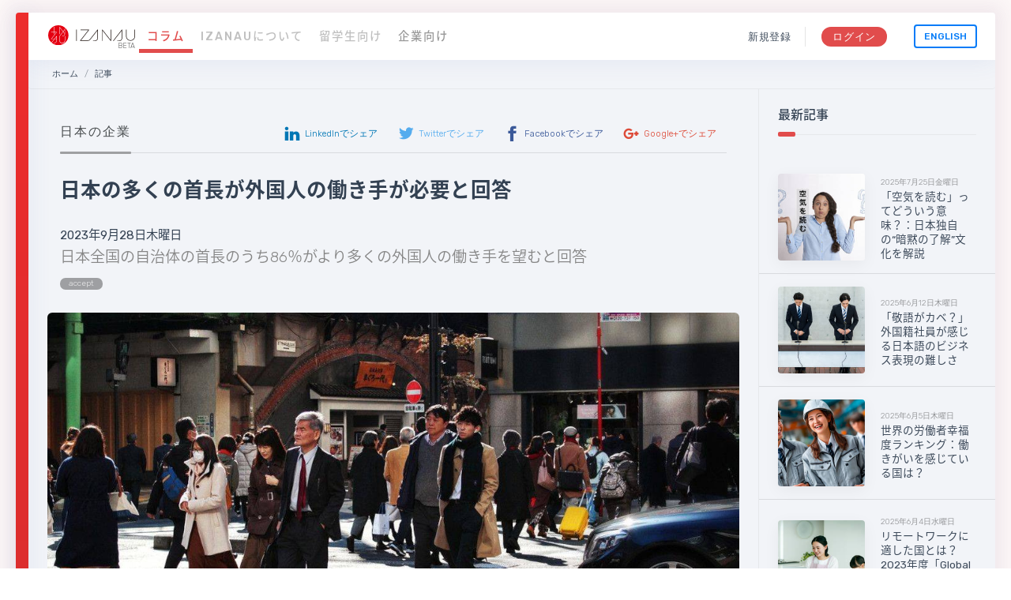

--- FILE ---
content_type: text/html; charset=UTF-8
request_url: https://izanau.com/ja/article/view/izanau-accept
body_size: 9610
content:
<!DOCTYPE html>
<html  lang="ja" prefix="og: http://ogp.me/ns#">
<head>
    <meta http-equiv="X-UA-Compatible" content="IE=Edge, chrome=1">
    <meta name="viewport" content="width=device-width, initial-scale=1, maximum-scale=1.0, viewport-fit=cover, user-scalable=no"/>
    <meta charset="UTF-8">
    <link rel="profile" href="http://gmpg.org/xfn/11">
    <meta name="google-site-verification" content="" />

    <meta name="keywords" content="izanau, japan">
        <meta name="url" content="https://izanau.com/" />
	
	                                
    <title>日本の多くの首長が外国人の働き手が必要と回答 | Izanauのコラム</title>
    <meta name="Description" content="日本全国の自治体の首長のうち86％がより多くの外国人の働き手を望むと回答" />

    <!-- FACEBOOK -->
    <meta property="og:locale" content="ja_JP" />
    <meta property="og:type" content="website" />
    <meta property="og:url" content="https://izanau.com/ja/article/view/izanau-accept" />
    <meta property="og:site_name" content="IZANAU｜無料仕事探し" />
    <meta property="og:title" content="日本の多くの首長が外国人の働き手が必要と回答 | Izanauのコラム" />
    <meta property="og:image" content="https://izanau-3.s3.ap-northeast-1.amazonaws.com/cache/page_600/c76aa702-5d9f-11ee-9cfa-06f9a1bc23c7.jpeg" />
    <meta property="og:description" content="日本全国の自治体の首長のうち86％がより多くの外国人の働き手を望むと回答" />
    <meta property="fb:pages" content="" />
    <!-- TWITTER -->
    <meta name="twitter:card" content="summary_large_image" />
    <meta name="twitter:title" content="日本の多くの首長が外国人の働き手が必要と回答 | Izanauのコラム" />
    <meta name="twitter:description" content="日本全国の自治体の首長のうち86％がより多くの外国人の働き手を望むと回答" />
    <meta name="twitter:url" content="https://izanau.com/ja/article/view/izanau-accept" />
    <meta name="twitter:image" content="https://izanau-3.s3.ap-northeast-1.amazonaws.com/cache/page_600/c76aa702-5d9f-11ee-9cfa-06f9a1bc23c7.jpeg" />
    <!-- GOOGLE+ -->
    <meta itemprop="name" content="日本の多くの首長が外国人の働き手が必要と回答 | Izanauのコラム" />
    <meta itemprop="description" content="日本全国の自治体の首長のうち86％がより多くの外国人の働き手を望むと回答" />
    <meta itemprop="image" content="https://izanau-3.s3.ap-northeast-1.amazonaws.com/cache/page_600/c76aa702-5d9f-11ee-9cfa-06f9a1bc23c7.jpeg" />

    <link rel="alternate" hreflang="en" href="https://izanau.com/article/view/izanau-accept" />
    <link rel="alternate" hreflang="ja" href="https://izanau.com/ja/article/view/izanau-accept" />
    
    <link rel="icon" type="image/png" href="https://izanau.com/16x16.png" sizes="16x16" />
    <link rel="icon" type="image/png" href="https://izanau.com/32x32.png" sizes="32x32" />
    <link rel="icon" type="image/png" href="https://izanau.com/192x192.png" sizes="192x192" />
    <link rel="apple-touch-icon-precomposed" href="https://izanau.com/180x180.png" />
    <meta name="msapplication-TileImage" content="https://izanau.com/270x270.png" />
    <link rel="apple-touch-icon" href="https://izanau.com/120x120.png" sizes="120x120">
    <link rel="apple-touch-icon" href="https://izanau.com/152x152.png" sizes="152x152">
    <link rel="apple-touch-icon" href="https://izanau.com/512x512.png" sizes="512x512">
    <link rel="mask-icon" color="#a4286a" href="https://izanau.com/icon.svg">
    <link rel="stylesheet" href="https://cdnjs.cloudflare.com/ajax/libs/font-awesome/6.6.0/css/all.min.css" integrity="sha512-Kc323vGBEqzTmouAECnVceyQqyqdsSiqLQISBL29aUW4U/M7pSPA/gEUZQqv1cwx4OnYxTxve5UMg5GT6L4JJg==" crossorigin="anonymous" referrerpolicy="no-referrer" />
    <link href="https://cdn.jsdelivr.net/npm/@splidejs/splide@4.1.4/dist/css/splide.min.css" rel="stylesheet">
    <link rel="stylesheet" href="https://cdn.datatables.net/2.1.8/css/dataTables.bootstrap.min.css">
    <link href="https://fonts.googleapis.com/css?family=Rubik:300,400,500" rel="stylesheet" type="text/css">
        <link rel="stylesheet" href="https://izanau.com/css/6d9a4e1.css?v=202411291615" />
    <link rel="stylesheet" href="//fonts.googleapis.com/earlyaccess/notosansjapanese.css">
        <link rel="stylesheet" href="https://izanau.com/css/5644f64.css?v=202411291615" />
        <link rel="stylesheet" href="/contentbuilder/templates/ionicons/css/ionicons.min.css" />

    <!--[if lt IE 9]>
    <script src="https://github.com/aFarkas/html5shiv/blob/master/src/html5shiv.js"></script>
    <![endif]-->
    <script>
    !function(f,b,e,v,n,t,s) {if(f.fbq)return;n=f.fbq=function(){n.callMethod? n.callMethod.apply(n,arguments):n.queue.push(arguments)}; if(!f._fbq)f._fbq=n;n.push=n;n.loaded=!0;n.version='2.0'; n.queue=[];t=b.createElement(e);t.async=!0; t.src=v;s=b.getElementsByTagName(e)[0]; s.parentNode.insertBefore(t,s)}(window,document,'script', 'https://connect.facebook.net/en_US/fbevents.js'); fbq('init', '354047065104807'); fbq('track', 'PageView');</script>
    <noscript> <img height="1" width="1" src="https://www.facebook.com/tr?id=354047065104807&ev=PageView
    &noscript=1"/></noscript>
    <script src="https://cdn.jsdelivr.net/npm/@splidejs/splide@4.1.4/dist/js/splide.min.js"></script>
    <script async src="https://www.googletagmanager.com/gtag/js?id=G-6NFSRGGCZE"></script> <script> window.dataLayer = window.dataLayer || []; function gtag(){dataLayer.push(arguments);} gtag('js', new Date()); gtag('config', 'G-6NFSRGGCZE'); </script>
    </head>

<body  class="">
    <header class="hidden-md-up">
        <div class="logo-container">
                            <a class="logo" href="/ja/">
                    <img src="/img/logo.svg" alt="Izanau">
                    <h6>ベータ</h6>
                </a>
                    </div>
        <ul class="language-selector">                                                    <li>
                    <a class="" href="/article/view/izanau-accept"> English</a>
                </li>                                                    <li>
                    <a class="active" href="/ja/article/view/izanau-accept"> 日本語</a>
                </li>        </ul>
    </header>
    <div class="all-wrapper menu-side">
        <div class="layout-w">
                    
                <div class=" menu-side-compact-w menu-activated-on-hover color-scheme-dark">

    </div>
    
    
            <div class="content-w ">
                <div class="top-menu-secondary">
                                        <div class="top-logo hidden-sm-down">
                                                    <a class="logo" href="/ja/">
                                <img src="/img/logo.svg" alt="">
                            </a>
                                            </div>
                                        <div class="mobile-menu hidden-lg-up">
                        <a href="#" class="mobile-menu-icon mobile-menu-trigger">
                            <i></i>
                        </a>
                    </div>
                    <ul class="main-menu-list">
                    <li class="active"><a href="/ja/articles">コラム</a></li><li ><a href="/ja/about">IZANAUについて</a></li><li ><a href="/ja/page/for-students">留学生向け</a></li><li class="hidden-lg-up"><a href="/ja/business">企業向け</a></li>                    </ul>
                                                                <ul class="main-menu-list navi hidden-md-down">
                            <li  class="navi-tooltip kigyou-tooltip" data-kigyou-tooltip="★人材募集・人材スカウトを行いたい企業様はこちら★&#xa;①掲載～採用まで完全無料！&#xa②人事ご担当者様から求人を掲載し、日本在住者～海外在住者まで広く人材を募集して頂けます！&#xa;③人事ご担当者様から直接スキルの高い外国人をスカウトして頂けます！"><a href="/ja/business"> 企業向け</a></li>                        </ul>
                                                            <div class="top-menu-controls">
                                                                        <ul id="small-menu-style" class="small-menu">
                            <li>
                                <a href="/ja/register/candidate">新規登録</a>
                            </li>
                            <li class="separate">
                                <a class="highlight" href="/ja/login">ログイン</a>
                            </li>
                        </ul>
                                                <div class="swap-language hidden-sm-down">                                                                                                        <a class="" href="/article/view/izanau-accept"> English</a>                        </div>
                    </div>
                </div>

                    <ul class="breadcrumb">
    <li class="breadcrumb-item">
        <a href="/ja/">ホーム</a>
    </li>
        <li class="breadcrumb-item"><a href="/ja/articles">記事</a></li>
    </ul>
<div class="content" data-pjax-container>
    <div class="content-i">
        <div class="content-box">
            <article>
                <div class="os-container">
                    <div class="section-header">
                                                <div class="os-tabs-w">
                            <div class="os-tabs-controls sns-share-w">
                                <ul class="nav nav-tabs upper">
                                    <li class="nav-item"><a aria-expanded="true" class="nav-link active" href="/ja/articles?filter%5Bterms%5D%5B0%5D=194">
                                                                                        日本の企業
                                        </a>                                    </li>
                                </ul>
                                <ul class="nav nav-pills smaller sns-share-i">
                                    <li class="nav-item">
                                        <a href="#" class="nav-link sns-share" data-share="linkedin"><i class="izanau-sns-linkedin"></i> <span>LinkedInでシェア</span></a>
                                    </li>
                                    <li class="nav-item">
                                        <a href="#" class="nav-link sns-share" data-share="twitter"><i class="izanau-sns-twitter"></i> <span>Twitterでシェア</span></a>
                                    </li>
                                    <li class="nav-item">
                                        <a href="#" class="nav-link sns-share" data-share="facebook"><i class="izanau-sns-facebook"></i> <span>Facebookでシェア</span></a>
                                    </li>
                                    <li class="nav-item">
                                        <a href="#" class="nav-link sns-share" data-share="googleplus"><i class="izanau-sns-googleplus"></i> <span>Google+でシェア</span></a>
                                    </li>
                                                                    </ul>
                            </div>
                        </div>
                                                <h1 class="section-title">
                            日本の多くの首長が外国人の働き手が必要と回答
                        </h1>
                                                <h5>
                            <small>2023年9月28日木曜日</small>
                        </h5>
                                                <h2 class="section-desc">
                            日本全国の自治体の首長のうち86％がより多くの外国人の働き手を望むと回答
                        </h2>
                        <div class="section-tags tag-list"><a class="tag" href="/ja/articles?filter%5Bterms%5D%5B0%5D=2474">accept</a> </div>
                    </div>
                </div>
                <div class="element-wrapper">
                                        <div class="element-cover"><img class="lazyload" data-src="https://izanau-3.s3.ap-northeast-1.amazonaws.com/cache/page_600/c76aa702-5d9f-11ee-9cfa-06f9a1bc23c7.jpeg" alt="日本の多くの首長が外国人の働き手が必要と回答"></div>
                                        <div class="element-box">
                        <div class="row"><div class="col-md-12"><p dir="ltr" style="line-height:1.38;margin-top:0pt;margin-bottom:0pt;"><span style="font-size:11pt;font-family:Arial, sans-serif;color:#000000;background-color:transparent;font-weight:400;font-style:normal;font-variant:normal;text-decoration:none;vertical-align:baseline;white-space:pre-wrap;">共同通信社の調査によると、日本全国の自治体の86％が外国人の働き手を増やす必要性を感じているという調査結果が発表された。日本は人口減少問題に取り組む中、農業や主要分野での労働力不足が深刻であることが浮き彫りとなっている。</span></p><p><b style="font-weight:normal;" id="docs-internal-guid-ae9a0f73-7fff-13be-f210-1cf843dc1d00"><br /></b></p><p dir="ltr" style="line-height:1.38;margin-top:0pt;margin-bottom:0pt;"><span style="font-size:11pt;font-family:Arial, sans-serif;color:#000000;background-color:transparent;font-weight:400;font-style:normal;font-variant:normal;text-decoration:none;vertical-align:baseline;white-space:pre-wrap;">今回行われた調査では日本全国の自治体の首長らを対象とした調査で84％の首長が自分たちの自治体が消滅する可能性を「強く」または「ある程度」懸念していると回答した。</span></p><p><b style="font-weight:normal;"><br /></b></p><p dir="ltr" style="line-height:1.38;margin-top:0pt;margin-bottom:0pt;"><span style="font-size:11pt;font-family:Arial, sans-serif;color:#000000;background-color:transparent;font-weight:400;font-style:normal;font-variant:normal;text-decoration:none;vertical-align:baseline;white-space:pre-wrap;">2015年の同様の調査では77％の首長が懸念を示していたが、当時と比較してその懸念は広がっている。</span></p><p><b style="font-weight:normal;"><br /></b></p><p dir="ltr" style="line-height:1.38;margin-top:0pt;margin-bottom:0pt;"><span style="font-size:11pt;font-family:Arial, sans-serif;color:#000000;background-color:transparent;font-weight:400;font-style:normal;font-variant:normal;text-decoration:none;vertical-align:baseline;white-space:pre-wrap;">現在日本の総人口は 1億2445万人と発表されているが、2070年には約３０％減の８７００万人となり、外国人の割合は2020年の2％から、2070年には10％に増加すると研究機関が発表するなど、日本は大きな変化を迎えることになる。</span></p><p><b style="font-weight:normal;"><br /></b></p><p dir="ltr" style="line-height:1.38;margin-top:0pt;margin-bottom:0pt;"><span style="font-size:11pt;font-family:Arial, sans-serif;color:#000000;background-color:transparent;font-weight:400;font-style:normal;font-variant:normal;text-decoration:none;vertical-align:baseline;white-space:pre-wrap;">今回の調査について、16道県で9割以上の首長が外国人の働き手の必要であると回答し、島根県、高知県では100％に達した。</span></p><p><b style="font-weight:normal;"><br /></b></p><p dir="ltr" style="line-height:1.38;margin-top:0pt;margin-bottom:0pt;"><span style="font-size:11pt;font-family:Arial, sans-serif;color:#000000;background-color:transparent;font-weight:400;font-style:normal;font-variant:normal;text-decoration:none;vertical-align:baseline;white-space:pre-wrap;">一方で、回答した首長の60％以上の自治体では外国人住民が溶け込むことを支援するために、情報の多言語化や、日本語教育の支援等を行っていると回答を得た。</span></p><p><b style="font-weight:normal;"><br /></b></p><p dir="ltr" style="line-height:1.38;margin-top:0pt;margin-bottom:0pt;"><span style="font-size:11pt;font-family:Arial, sans-serif;color:#000000;background-color:transparent;font-weight:400;font-style:normal;font-variant:normal;text-decoration:none;vertical-align:baseline;white-space:pre-wrap;">また、回答した20％は外国人を雇用した企業や、外国人とのジョブマッチングプログラムを実施した企業にインセンティブが発生する制度があると回答している。</span></p><p><br /></p><p dir="ltr" style="line-height:1.38;margin-top:0pt;margin-bottom:0pt;"><span style="font-size:11pt;font-family:Arial, sans-serif;color:#000000;background-color:transparent;font-weight:400;font-style:normal;font-variant:normal;text-decoration:none;vertical-align:baseline;white-space:pre-wrap;">日本政府も外国人の働き手の迎え入れを進めており、秋から国家戦略特区内でIT分野の外国人エンジニアが日本の在留資格を取得する際の審査機関を短縮する動きも見せる。</span><span style="font-size:11pt;font-family:Arial, sans-serif;color:#000000;background-color:transparent;font-weight:400;font-style:normal;font-variant:normal;text-decoration:none;vertical-align:baseline;white-space:pre-wrap;"><br /></span><span style="font-size:11pt;font-family:Arial, sans-serif;color:#000000;background-color:transparent;font-weight:400;font-style:normal;font-variant:normal;text-decoration:none;vertical-align:baseline;white-space:pre-wrap;"><br /></span><span style="font-size:11pt;font-family:Arial, sans-serif;color:#000000;background-color:transparent;font-weight:400;font-style:normal;font-variant:normal;text-decoration:none;vertical-align:baseline;white-space:pre-wrap;">今回の手続き短縮で長ければ3カ月以上かかる手続きが最短で1カ月ほどになる場合もあるという。</span></p></div></div><div class="row" data-snippet="6">
                                    <div class="col-md-12">
	<div class="alert alert-info"><div class="edit"><p dir="ltr"><b><span style="font-size:22px;color:rgb(0,0,255);">貴社の人材不足を外国人人材で解決しませんか？</span></b></p><p dir="ltr"><span style="font-size:22px;color:rgb(0,0,255);"><b style="color:rgb(255,0,51);">IZANAU</b><b>は貴社の人材不足解消を全面的にサポートします！</b></span></p><p dir="ltr">IZANAUでは一貫して外国人の採用を考える企業をサポートするサービスを提供中。</p><p dir="ltr"><b>・外国人人材の紹介</b></p><p dir="ltr"><b>・求人内容の英語化</b></p><p dir="ltr"><b>・人材の紹介</b></p><p dir="ltr"><b>・面接に向けたアドバイス</b></p><p dir="ltr"><b>・ビザ取得のサポート　など</b></p><p dir="ltr">外国人人材の採用に関する疑問や不安があればヒアリングでなんでも相談可能！！</p><p dir="ltr">人材を何人採用しても追加料金は発生しません！！</p><p dir="ltr">一度、採用戦略を見直す機会に！！</p><p dir="ltr"><b>サービスに関するご相談はこちらから！！</b></p><p dir="ltr">✉ <a href="mailto:service@izanau.com">service@izanau.com</a></p><p dir="ltr"><b>サービスに関する詳細はこちらから！！</b></p><p dir="ltr"><a href="https://izanau.com/ja/article/view/foreigners-working-in-japan">https://izanau.com/ja/article/view/foreigners-working-in-japan</a></p></div></div>
</div>
                			</div>
                    </div>
                </div>


                                    <div class="os-tabs-w">
                        <div class="os-tabs-controls sns-share-w">
                            <ul class="nav nav-tabs upper">
                                <li class="nav-item">                                </li>
                            </ul>
                            <ul class="nav nav-pills smaller sns-share-i">
                                <li class="nav-item">
                                    <a href="#" class="nav-link sns-share" data-share="linkedin"><i class="izanau-sns-linkedin"></i> <span>LinkedInでシェア</span></a>
                                </li>
                                <li class="nav-item">
                                    <a href="#" class="nav-link sns-share" data-share="twitter"><i class="izanau-sns-twitter"></i> <span>Twitterでシェア</span></a>
                                </li>
                                <li class="nav-item">
                                    <a href="#" class="nav-link sns-share" data-share="facebook"><i class="izanau-sns-facebook"></i> <span>Facebookでシェア</span></a>
                                </li>
                                <li class="nav-item">
                                    <a href="#" class="nav-link sns-share" data-share="googleplus"><i class="izanau-sns-googleplus"></i> <span>Google+でシェア</span></a>
                                </li>
                            </ul>
                        </div>
                    </div>
                
                
                                <div class="element-wrapper">
                    <div class="up-contents">
                        <div class="os-tabs-w">
                            <div class="os-tabs-controls">
                                <ul class="nav nav-tabs upper">
                                    <li class="nav-item tab-item">
                                        <span class="nav-link active">最新の求人</span>
                                    </li>
                                </ul>
                            </div>
                            <div class="tab-content">
                                <div class="tab-pane active">
                                    <div class="item-list">
                                                                                    <div class="item-box  ">
                <a class="item-head" href="/ja/job/view/34f426f2-0314-11f0-aa9c-06f9a1bc23c7">
            <div class="item-logo">
                <i class="izanau-company-job"></i>
            </div>
            <div class="item-title ellipsis">
                <h5 class="ellipsis">Indie Game PR Consultant</h5>
                <h6 class="ellipsis">                                                ゲーム                                    </h6>
            </div>
                    </a>
                <div class="item-info">
            <div class="row">
                <div class="flex-horizontal flex-cross item-description ">
                    <span>                    The company is looking for a PR Consultant to develop and execute PR strategies for indie games targeting international markets. This role involves managing multiple clients and game titles simultaneously, providing an e...
                    </span>
                </div>
                <div class="item-extra">

                                            <div class="el-tablo highlight has-icon">
                            <div class="value">
                                <small>月収
                                                                        給料</small>
                                <span>
                                                                            ¥25万 ~ ¥30万
                                                                    </span>
                            </div>
                            <i class="izanau-company-salary"></i>
                        </div>
                    
                                        <div class="el-tablo highlight has-icon">
                        <div class="value ellipsis">
                                                                                    <small>大阪府</small>
                                <span class="ellipsis">Hommachi</span>
                                                                            </div>
                        <i class="izanau-company-location"></i>
                    </div>
                                    </div>
            </div>
        </div>
        <div class="item-footer row align-items-center justify-content-between">
            <div class="px-3 text-left">                    <a href="/ja/jobs?filter%5Bterms%5D%5B0%5D=72" class="item-datetime">正社員</a>
                                </div>
            <div class="px-3 text-right">
            
                
                                <a class="btn btn-toggled on" href="/ja/login">すぐに応募する</a>
                
                        </div>
        </div>
        </div>
                                                                                    <div class="item-box  ">
                <a class="item-head" href="/ja/job/view/ef7fa41e-f4c4-11ef-bf64-06f9a1bc23c7">
            <div class="item-logo">
                <i class="izanau-company-job"></i>
            </div>
            <div class="item-title ellipsis">
                <h5 class="ellipsis">Japanese Gaming - Digital Content Creator</h5>
                <h6 class="ellipsis">                                                ゲーム                                    </h6>
            </div>
                    </a>
                <div class="item-info">
            <div class="row">
                <div class="flex-horizontal flex-cross item-description ">
                    <span>                    Join a leading gaming company bridging Japan and the world! With PLAYISM (Japan’s top indie publisher) and AUTOMATON (Japan’s biggest PC gaming media), plus BtoB services like localization, LQA, and PR, they’re shaping t...
                    </span>
                </div>
                <div class="item-extra">

                                            <div class="el-tablo highlight has-icon">
                            <div class="value">
                                <small>月収
                                                                        給料</small>
                                <span>
                                                                            ¥13万 ~
                                                                    </span>
                            </div>
                            <i class="izanau-company-salary"></i>
                        </div>
                    
                                        <div class="el-tablo highlight has-icon">
                        <div class="value ellipsis">
                                                                                    <small>大阪府</small>
                                <span class="ellipsis">Hommachi</span>
                                                                            </div>
                        <i class="izanau-company-location"></i>
                    </div>
                                    </div>
            </div>
        </div>
        <div class="item-footer row align-items-center justify-content-between">
            <div class="px-3 text-left">                    <a href="/ja/jobs?filter%5Bterms%5D%5B0%5D=73" class="item-datetime">アルバイト</a>
                                </div>
            <div class="px-3 text-right">
            
                
                                <a class="btn btn-toggled on" href="/ja/login">すぐに応募する</a>
                
                        </div>
        </div>
        </div>
                                                                                    <div class="item-box  ">
                <a class="item-head" href="/ja/job/view/9e06b22e-deb9-11ef-96b3-06f9a1bc23c7">
            <div class="item-logo">
                <i class="izanau-company-job"></i>
            </div>
            <div class="item-title ellipsis">
                <h5 class="ellipsis">Houdini Artist</h5>
                <h6 class="ellipsis">                                                その他                                    </h6>
            </div>
                    </a>
                <div class="item-info">
            <div class="row">
                <div class="flex-horizontal flex-cross item-description ">
                    <span>                    Unleash your creativity as a Houdini Artist! Craft stunning effects—fire, water, explosions—for games and videos, or bring characters to life with CFX simulations (hair, fur, cloth, muscle). Push the boundaries of visual...
                    </span>
                </div>
                <div class="item-extra">

                                            <div class="el-tablo highlight has-icon">
                            <div class="value">
                                <small>年収
                                                                        給料</small>
                                <span>
                                                                            ¥450万 ~ ¥750万
                                                                    </span>
                            </div>
                            <i class="izanau-company-salary"></i>
                        </div>
                    
                                        <div class="el-tablo highlight has-icon">
                        <div class="value ellipsis">
                                                                                    <small>東京都</small>
                                <span class="ellipsis">Toshima-ku</span>
                                                                            </div>
                        <i class="izanau-company-location"></i>
                    </div>
                                    </div>
            </div>
        </div>
        <div class="item-footer row align-items-center justify-content-between">
            <div class="px-3 text-left">                    <a href="/ja/jobs?filter%5Bterms%5D%5B0%5D=72" class="item-datetime">正社員</a>
                                </div>
            <div class="px-3 text-right">
            
                
                                <a class="btn btn-toggled on" href="/ja/login">すぐに応募する</a>
                
                        </div>
        </div>
        </div>
                                                                            </div>
                                </div>
                            </div>
                        </div>
                    </div>
                </div>
                
            </article>
        </div>
                <div class="content-panel static">
            <div class="element-wrapper">
                <h6 class="element-header">最新記事</h6>
                <div class="element-box-tp">
                                        <a class="related-content-tile " href="/ja/article/view/kuuki-yomu-gaikokujin">
        <div class="related-content-img-w">
    	        <img alt="" class="lazyload" data-src="https://izanau-3.s3.ap-northeast-1.amazonaws.com/cache/page_200/e3b5eaf8-68ff-11f0-a8c4-06f9a1bc23c7.jpeg">
    	    </div>
        <div class="related-content-tile-meta">
        <ul>
            <li><span>2025年7月25日金曜日</span></li>            <li><h3>「空気を読む」ってどういう意味？：日本独自の“暗黙の了解”文化を解説</h3></li>
        </ul>
    </div>
</a>
                                        <a class="related-content-tile " href="/ja/article/view/gaikokujinzai-keigo">
        <div class="related-content-img-w">
    	        <img alt="" class="lazyload" data-src="https://izanau-3.s3.ap-northeast-1.amazonaws.com/cache/page_200/41ca0bc6-4757-11f0-82f6-06f9a1bc23c7.jpeg">
    	    </div>
        <div class="related-content-tile-meta">
        <ul>
            <li><span>2025年6月12日木曜日</span></li>            <li><h3>「敬語がカベ？」外国籍社員が感じる日本語のビジネス表現の難しさ</h3></li>
        </ul>
    </div>
</a>
                                        <a class="related-content-tile " href="/ja/article/view/world-worker-happiness-ranking">
        <div class="related-content-img-w">
    	        <img alt="" class="lazyload" data-src="https://izanau-3.s3.ap-northeast-1.amazonaws.com/cache/page_200/95b5d8a2-41c9-11f0-836e-06f9a1bc23c7.jpeg">
    	    </div>
        <div class="related-content-tile-meta">
        <ul>
            <li><span>2025年6月5日木曜日</span></li>            <li><h3>世界の労働者幸福度ランキング：働きがいを感じている国は？</h3></li>
        </ul>
    </div>
</a>
                                        <a class="related-content-tile " href="/ja/article/view/global-remote-work-index-japan">
        <div class="related-content-img-w">
    	        <img alt="" class="lazyload" data-src="https://izanau-3.s3.ap-northeast-1.amazonaws.com/cache/page_200/b0532744-40ef-11f0-a050-06f9a1bc23c7.jpeg">
    	    </div>
        <div class="related-content-tile-meta">
        <ul>
            <li><span>2025年6月4日水曜日</span></li>            <li><h3>リモートワークに適した国とは？2023年度「Global Remote Work Index」で日本は22位にランクイン</h3></li>
        </ul>
    </div>
</a>
                                        <a class="related-content-tile " href="/ja/article/view/gaikokujin-working-in-japan">
        <div class="related-content-img-w">
    	        <img alt="" class="lazyload" data-src="https://izanau-3.s3.ap-northeast-1.amazonaws.com/cache/page_200/495f69aa-2f18-11f0-aa9b-06f9a1bc23c7.jpeg">
    	    </div>
        <div class="related-content-tile-meta">
        <ul>
            <li><span>2025年5月12日月曜日</span></li>            <li><h3>外国人は日本で働きたいと実際に思っているのか？</h3></li>
        </ul>
    </div>
</a>
                                        <a class="related-content-tile " href="/ja/article/view/salary-system-japan-world">
        <div class="related-content-img-w">
    	        <img alt="" class="lazyload" data-src="https://izanau-3.s3.ap-northeast-1.amazonaws.com/cache/page_200/321333c2-1e87-11f0-aad7-06f9a1bc23c7.jpeg">
    	    </div>
        <div class="related-content-tile-meta">
        <ul>
            <li><span>2025年4月21日月曜日</span></li>            <li><h3>給与は後から上がるもの？日本の初任給文化と海外の違い</h3></li>
        </ul>
    </div>
</a>
                    
                                        <div class="controls-below-table text-center">
                        <a href="/ja/articles" class="btn btn-outline-primary">
                            すべての記事を見る
                        </a>
                    </div>
                </div>
            </div>
        </div>
            </div>
</div>

                                                                            
<section>
    <div class="call-to-action-w ">
                <div class="call-to-action">
            <h3 class="cta-header">日本で働いて、もっと日本を楽しもう</h3>
            <div class="cta-desc">
                誰にでもチャンスを。外国人と日本企業をシンプルにつなぐ、就職専門サイト IZANAU
            </div>
            <div class="cta-btn">
                                <a class="btn btn-primary btn-rounded" 
    href="/ja/register/candidate">
    <span>アカウント登録</span>
</a>                                            </div>
        </div>
            </div>
</section>
                                    
            </div>
        </div>
        <div class="display-type"></div>
    </div>

    <footer class="footer-w">
      <div class="fade3"></div>
      <div class="os-container">
        <div class="footer-i">
          <div class="row">
            <div class="col-sm-7 col-lg-4 b-r padded footer-left">
              <div class="logo-element">
                  <a href="/ja/">
                      <img src="/img/logo-negative-icon.svg" alt="">
                  </a>
              </div>
              <h3 class="heading-big">
                  <a href="/ja/">
                      <img src="/img/logo-negative-type.svg" alt="">
                  </a>
              </h3>
              <h6 class="heading-small">
                日本で簡単職探し
              </h6>
                          </div>
            <div class="col-sm-5 col-lg-8">
              <div class="row">
                <div class="col-lg-4 b-r padded">
                    <div class="footer-link-block">
                        <h6 class="heading-small">Izanauについて</h6>
                        <ul>
                            <li><a href="/ja/contact">お問い合わせ</a></li>
                        </ul>
                    </div>
                    <div class="footer-link-block">
                        <h6 class="heading-small">サイトマップ</h6>
                        <ul>
                            <li><a href="/ja/articles">コラム</a></li>
                            <li><a href="/ja/jobs">求人情報</a></li>
                                                                                    <li><a href="/ja/page/for-students">留学生向け</a></li>
                            <li><a href="/ja/business">企業向け</a></li>
                                                    </ul>
                    </div>
                </div>
                <div class="col-lg-4 b-r padded">
                    <div class="footer-link-block">
                        <h6 class="heading-small">利用規約</h6>
                        <ul>
                            <li><a href="/ja/page/terms-of-use-candidate">候補者</a></li>
                            <li><a href="/ja/page/terms-of-use-corporations">企業</a></li>
                        </ul>
                    </div>
                    <div class="footer-link-block">
                        <h6 class="heading-small">プライバシー</h6>
                        <ul>
                            <li><a id="privacy-policy" href="/ja/page/privacy-policy">プライバシーポリシー</a></li>
                        </ul>
                    </div>
                    <div class="footer-link-block">
                        <h6 class="heading-small">IZANAUパートナープログラム</h6>
                        <ul>
                            <li><a href="/ja/agentCompany">紹介会社様はこちら</a></li>
                        </ul>
                    </div>
                    <div class="footer-link-block">
                        <h6 class="heading-small">IZANAUパートナープログラム</h6>
                        <ul>
                            <li><a href="/ja/agentSchool">外国人材を紹介したい方はこちら</a></li>
                        </ul>
                    </div>                        
                </div>
                <div class="col-lg-4 padded">
                                            <div class="footer-link-block">
                            <h6 class="heading-small">新規登録</h6>
                            <ul>
                                <li><a href="/ja/register/candidate">候補者</a></li>
                                <li><a href="/ja/register/company">企業</a></li>
                            </ul>
                        </div>
                                        <div class="footer-link-block">
                        <h6 class="heading-small">Language</h6>
                        <ul>                                                                                                    <li><a href="/article/view/izanau-accept"> English</a></li>                                                                                                    <li><a href="/ja/article/view/izanau-accept"> 日本語</a></li>                        </ul>
                    </div>
                    <div class="footer-link-block">
                        <h6 class="heading-small">フォローする</h6>
                        <ul>
                            <li><a href="https://www.tiktok.com/@izanau_jobsinjapan" target="blank" rel="noopener" title="TikTok"><i class="izanau-sns-tiktok"></i> TikTok</a></li>
                            <li><a href="https://www.facebook.com/Izanau/" target="blank" rel="noopener" title="Facebook"><i class="izanau-sns-facebook"></i> Facebook</a></li>
                            <li><a href="https://www.linkedin.com/groups/9334196/" target="blank" rel="noopener" title="LinkedIn"><i class="izanau-sns-linkedin"></i> LinkedIn</a></li>
                        </ul>
                    </div>
                </div>
              </div>
            </div>
          </div>
        </div>
        <div class="deep-footer">
          <div class="col-12 col-sm-12 col-lg-12 mb-2">
            <div class="row">
              <div class="m-auto d-flex flex-column">
                <span>有料職業紹介事業許可番号</span>
                <span>27-ユ-304078</span>
              </div>
            </div>
          </div>
          当サイトの内容、テキスト、画像・映像等の無断転載・無断使用を固く禁じます。Copyright Another Discovery Inc.
        </div>
      </div>
    </footer>

            <script type="application/ld+json">
        {
            "@context": "http://schema.org",
            "@type": "NewsArticle",
            "mainEntityOfPage": {
                "@type": "WebPage",
                "@id": "https://izanau.com/ja/article/view/izanau-accept"
            },
            "headline": "日本の多くの首長が外国人の働き手が必要と回答",
            "description": "日本全国の自治体の首長のうち86％がより多くの外国人の働き手を望むと回答",
            "image": ["https://izanau-3.s3.ap-northeast-1.amazonaws.com/cache/page_600/c76aa702-5d9f-11ee-9cfa-06f9a1bc23c7.jpeg"],
            "datePublished": "2023-09-28T10:38:52+09:00",
            "dateModified": "2023-10-05T14:35:52+09:00",
                        "author": {
                "@type": "Organization",
                "name": "Izanau"
            },
                        "publisher": {
                "@type": "Organization",
                "name": "Izanau",
                "logo": {
                    "@type": "ImageObject",
                    "url": "https://izanau.com/tile.png"
                }
            }
        }
        </script>
    
        <script src="https://cdnjs.cloudflare.com/ajax/libs/socket.io/2.0.4/socket.io.js"></script>
    <script>
        var globals = {};

        var appLocale = 'ja';
        var fosJsRouteLocalePrefix = appLocale+'__RG__';

        globals.socket = undefined;

            </script>
        <script type="text/javascript" src="https://izanau.com/js/99ad280.js?v=202411291615"></script>
        <script src="https://cdn.datatables.net/2.1.8/js/dataTables.min.js"></script>

    <script>
        var slug = 'izanau-accept';
    </script>
        <script type="text/javascript" src="https://izanau.com/js/78ebf87.js?v=202411291615"></script>
            <script>
        if(navigator.userAgent.indexOf("Speed Insights") == -1) {
            window.smartlook||(function(d) {
            var o=smartlook=function(){ o.api.push(arguments)},h=d.getElementsByTagName('head')[0];
            var c=d.createElement('script');o.api=new Array();c.async=true;c.type='text/javascript';
            c.charset='utf-8';c.src='https://rec.smartlook.com/recorder.js';h.appendChild(c);
            })(document);
            smartlook('init', '1f24466db0eccd8a1f504cb9bdd8c58f7ea5ad02');
            
            (function(i,s,o,g,r,a,m){i['GoogleAnalyticsObject']=r;i[r]=i[r]||function(){ (i[r].q=i[r].q||[]).push(arguments)},i[r].l=1*new Date();a=s.createElement(o), m=s.getElementsByTagName(o)[0];a.async=1;a.src=g;m.parentNode.insertBefore(a,m) })(window,document,'script','//www.google-analytics.com/analytics.js','ga');
            ga('create', 'G-6NFSRGGCZE', 'auto');

            
            
            ga('send', 'pageview');
        }
    </script>
    </body>
</html>


--- FILE ---
content_type: image/svg+xml
request_url: https://izanau.com/img/logo-negative-icon.svg
body_size: 498
content:
<svg xmlns="http://www.w3.org/2000/svg" viewBox="0 0 64.31 64.31"><defs><style>.a{fill:#fff;}</style></defs><title>logo-negative</title><polygon class="a" points="52.08 25.4 52.08 24.99 52.08 15.79 48.36 20.6 52.08 25.4"/><polygon class="a" points="25.82 37.87 21.58 43.34 25.82 43.34 25.82 37.87"/><path class="a" d="M53.68,8.27V26.79a9.15,9.15,0,0,1-.15,1.58q-.07.39-.17.77l0,.06c-.06.24-.14.47-.22.71l0,.07c-.09.23-.18.46-.29.68l0,.06c-.11.23-.22.45-.35.66a9.36,9.36,0,0,1-2,2.36l-.08.07-.35.28-.14.11-.18.13-.4.26-.32.2-.39.21-.38.18-.37.16-.44.16-.37.12-.49.13h-.06l-.29.07-.58.09-.12,0-.18,0a8.89,8.89,0,0,1-.9,0h-.24v-1.6h.24A7.65,7.65,0,0,0,52,27.9l-4.64-6L36.82,35.49l0,13.38a7.62,7.62,0,0,0,15.24,0V34.74h1.6V48.87a9.22,9.22,0,0,1-18.44,0v-14L46.34,20.6,36.83,8.34V28.57H35.24V5.19h1.18l10.93,14.1,4.75-6.13,0-6.23a32.15,32.15,0,0,0-42,48.61l8.22-10.61H9V43.87L25,23.2H19v5.32h-1.6V23.2H9V21.6h8.41V5.14H19V21.6h8.41v1l-16,20.69h8.15l6.67-8.62h1.18V48.87a9.23,9.23,0,0,1-9.22,9.21H18v-1.6h.24a7.63,7.63,0,0,0,7.62-7.62V44.93H20.35L11.3,56.62A32.15,32.15,0,0,0,53.68,8.27Z"/></svg>


--- FILE ---
content_type: image/svg+xml
request_url: https://izanau.com/img/logo.svg
body_size: 798
content:
<svg xmlns="http://www.w3.org/2000/svg" viewBox="0 0 275.16 64.31"><defs><style>.a{isolation:isolate;}.b{fill:#e40011;mix-blend-mode:multiply;}.c{fill:#231815;}.d{fill:#fff;}</style></defs><title>logo</title><g class="a"><circle class="b" cx="32.16" cy="32.16" r="32.16"/><rect class="c" x="88.78" y="13.83" width="1.8" height="36.62"/><polygon class="c" points="197.42 13.83 197.42 46.87 171.82 13.83 170.49 13.83 170.49 50.45 172.29 50.45 172.29 17.38 197.92 50.45 199.22 50.45 199.22 13.83 197.42 13.83"/><path class="c" d="M233.34,13.83,205,50.45h2.27l25.63-33.07V39.53c0,6.32-2.2,9.14-7.14,9.14H218.8v1.8h6.92c6,0,8.94-3.58,8.94-10.94V13.83Z"/><path class="c" d="M273.36,13.83V36a12.56,12.56,0,0,1-25.11,0V13.83h-1.8V36a14.36,14.36,0,0,0,28.71,0V13.83Z"/><path class="c" d="M156.25,13.83,132.94,43.91c-2.17,3-4.5,4.68-10,4.68H103.82l25.94-33.51V13.85H102.37v1.8h24.68l-26,33.56V50.4h21.88c5.47,0,8.57-1.47,11.44-5.4l21.4-27.61V39.53c0,6.32-2.2,9.14-7.14,9.14h-6.92v1.8h6.92c6,0,8.94-3.58,8.94-10.94V13.83Z"/><path class="d" d="M26.06,44.7v4.17a7.87,7.87,0,0,1-7.86,7.85v1.13a9,9,0,0,0,9-9V35h-.83l-6.67,8.61H10.93l16.24-21v-.76H18.77V5.37H17.64V21.83H9.24V23h8.41v5.32h1.13V23h6.7l-16.23,21v.78h9.57l-8.53,11,.84.75L20.23,44.7Zm0-7.52v6.39h-5Z"/><path class="d" d="M47.35,19.68,36.3,5.43h-.83V28.34H36.6V7.65l10,13L35.5,35h0V48.87a9,9,0,0,0,18,0V35H52.32V48.87a7.86,7.86,0,0,1-15.71,0V35.39L47.35,21.52l4.89,6.31a7.86,7.86,0,0,1-7.78,6.82v1.13c.29,0,.58,0,.87,0l.29,0,.56-.09.34-.08.48-.12.36-.12.42-.16.37-.16.37-.18.38-.2.32-.19.39-.25.24-.18c.14-.11.29-.21.42-.33l.08-.07a9,9,0,0,0,1.89-2.28l0,0c.12-.21.23-.43.34-.64l0-.06c.1-.22.19-.44.28-.66l0-.07q.12-.34.22-.7v-.05c.06-.25.12-.49.16-.75a9,9,0,0,0,.14-1.54V8.07q-.55-.49-1.13-1v6.15Zm5,5.31v1.1L48.06,20.6l4.26-5.5Z"/></g></svg>


--- FILE ---
content_type: application/javascript
request_url: https://izanau.com/js/99ad280.js?v=202411291615
body_size: 185805
content:
(function(global,factory){"use strict";if(typeof module==="object"&&typeof module.exports==="object"){module.exports=global.document?factory(global,true):function(w){if(!w.document){throw new Error("jQuery requires a window with a document")}return factory(w)}}else{factory(global)}})(typeof window!=="undefined"?window:this,function(window,noGlobal){"use strict";var arr=[];var document=window.document;var getProto=Object.getPrototypeOf;var slice=arr.slice;var concat=arr.concat;var push=arr.push;var indexOf=arr.indexOf;var class2type={};var toString=class2type.toString;var hasOwn=class2type.hasOwnProperty;var fnToString=hasOwn.toString;var ObjectFunctionString=fnToString.call(Object);var support={};var isFunction=function isFunction(obj){return typeof obj==="function"&&typeof obj.nodeType!=="number"};var isWindow=function isWindow(obj){return obj!=null&&obj===obj.window};var preservedScriptAttributes={type:true,src:true,noModule:true};function DOMEval(code,doc,node){doc=doc||document;var i,script=doc.createElement("script");script.text=code;if(node){for(i in preservedScriptAttributes){if(node[i]){script[i]=node[i]}}}doc.head.appendChild(script).parentNode.removeChild(script)}function toType(obj){if(obj==null){return obj+""}return typeof obj==="object"||typeof obj==="function"?class2type[toString.call(obj)]||"object":typeof obj}var version="3.3.1",jQuery=function(selector,context){return new jQuery.fn.init(selector,context)},rtrim=/^[\s\uFEFF\xA0]+|[\s\uFEFF\xA0]+$/g;jQuery.fn=jQuery.prototype={jquery:version,constructor:jQuery,length:0,toArray:function(){return slice.call(this)},get:function(num){if(num==null){return slice.call(this)}return num<0?this[num+this.length]:this[num]},pushStack:function(elems){var ret=jQuery.merge(this.constructor(),elems);ret.prevObject=this;return ret},each:function(callback){return jQuery.each(this,callback)},map:function(callback){return this.pushStack(jQuery.map(this,function(elem,i){return callback.call(elem,i,elem)}))},slice:function(){return this.pushStack(slice.apply(this,arguments))},first:function(){return this.eq(0)},last:function(){return this.eq(-1)},eq:function(i){var len=this.length,j=+i+(i<0?len:0);return this.pushStack(j>=0&&j<len?[this[j]]:[])},end:function(){return this.prevObject||this.constructor()},push:push,sort:arr.sort,splice:arr.splice};jQuery.extend=jQuery.fn.extend=function(){var options,name,src,copy,copyIsArray,clone,target=arguments[0]||{},i=1,length=arguments.length,deep=false;if(typeof target==="boolean"){deep=target;target=arguments[i]||{};i++}if(typeof target!=="object"&&!isFunction(target)){target={}}if(i===length){target=this;i--}for(;i<length;i++){if((options=arguments[i])!=null){for(name in options){src=target[name];copy=options[name];if(target===copy){continue}if(deep&&copy&&(jQuery.isPlainObject(copy)||(copyIsArray=Array.isArray(copy)))){if(copyIsArray){copyIsArray=false;clone=src&&Array.isArray(src)?src:[]}else{clone=src&&jQuery.isPlainObject(src)?src:{}}target[name]=jQuery.extend(deep,clone,copy)}else if(copy!==undefined){target[name]=copy}}}}return target};jQuery.extend({expando:"jQuery"+(version+Math.random()).replace(/\D/g,""),isReady:true,error:function(msg){throw new Error(msg)},noop:function(){},isPlainObject:function(obj){var proto,Ctor;if(!obj||toString.call(obj)!=="[object Object]"){return false}proto=getProto(obj);if(!proto){return true}Ctor=hasOwn.call(proto,"constructor")&&proto.constructor;return typeof Ctor==="function"&&fnToString.call(Ctor)===ObjectFunctionString},isEmptyObject:function(obj){var name;for(name in obj){return false}return true},globalEval:function(code){DOMEval(code)},each:function(obj,callback){var length,i=0;if(isArrayLike(obj)){length=obj.length;for(;i<length;i++){if(callback.call(obj[i],i,obj[i])===false){break}}}else{for(i in obj){if(callback.call(obj[i],i,obj[i])===false){break}}}return obj},trim:function(text){return text==null?"":(text+"").replace(rtrim,"")},makeArray:function(arr,results){var ret=results||[];if(arr!=null){if(isArrayLike(Object(arr))){jQuery.merge(ret,typeof arr==="string"?[arr]:arr)}else{push.call(ret,arr)}}return ret},inArray:function(elem,arr,i){return arr==null?-1:indexOf.call(arr,elem,i)},merge:function(first,second){var len=+second.length,j=0,i=first.length;for(;j<len;j++){first[i++]=second[j]}first.length=i;return first},grep:function(elems,callback,invert){var callbackInverse,matches=[],i=0,length=elems.length,callbackExpect=!invert;for(;i<length;i++){callbackInverse=!callback(elems[i],i);if(callbackInverse!==callbackExpect){matches.push(elems[i])}}return matches},map:function(elems,callback,arg){var length,value,i=0,ret=[];if(isArrayLike(elems)){length=elems.length;for(;i<length;i++){value=callback(elems[i],i,arg);if(value!=null){ret.push(value)}}}else{for(i in elems){value=callback(elems[i],i,arg);if(value!=null){ret.push(value)}}}return concat.apply([],ret)},guid:1,support:support});if(typeof Symbol==="function"){jQuery.fn[Symbol.iterator]=arr[Symbol.iterator]}jQuery.each("Boolean Number String Function Array Date RegExp Object Error Symbol".split(" "),function(i,name){class2type["[object "+name+"]"]=name.toLowerCase()});function isArrayLike(obj){var length=!!obj&&"length"in obj&&obj.length,type=toType(obj);if(isFunction(obj)||isWindow(obj)){return false}return type==="array"||length===0||typeof length==="number"&&length>0&&length-1 in obj}var Sizzle=function(window){var i,support,Expr,getText,isXML,tokenize,compile,select,outermostContext,sortInput,hasDuplicate,setDocument,document,docElem,documentIsHTML,rbuggyQSA,rbuggyMatches,matches,contains,expando="sizzle"+1*new Date,preferredDoc=window.document,dirruns=0,done=0,classCache=createCache(),tokenCache=createCache(),compilerCache=createCache(),sortOrder=function(a,b){if(a===b){hasDuplicate=true}return 0},hasOwn={}.hasOwnProperty,arr=[],pop=arr.pop,push_native=arr.push,push=arr.push,slice=arr.slice,indexOf=function(list,elem){var i=0,len=list.length;for(;i<len;i++){if(list[i]===elem){return i}}return-1},booleans="checked|selected|async|autofocus|autoplay|controls|defer|disabled|hidden|ismap|loop|multiple|open|readonly|required|scoped",whitespace="[\\x20\\t\\r\\n\\f]",identifier="(?:\\\\.|[\\w-]|[^\0-\\xa0])+",attributes="\\["+whitespace+"*("+identifier+")(?:"+whitespace+"*([*^$|!~]?=)"+whitespace+"*(?:'((?:\\\\.|[^\\\\'])*)'|\"((?:\\\\.|[^\\\\\"])*)\"|("+identifier+"))|)"+whitespace+"*\\]",pseudos=":("+identifier+")(?:\\(("+"('((?:\\\\.|[^\\\\'])*)'|\"((?:\\\\.|[^\\\\\"])*)\")|"+"((?:\\\\.|[^\\\\()[\\]]|"+attributes+")*)|"+".*"+")\\)|)",rwhitespace=new RegExp(whitespace+"+","g"),rtrim=new RegExp("^"+whitespace+"+|((?:^|[^\\\\])(?:\\\\.)*)"+whitespace+"+$","g"),rcomma=new RegExp("^"+whitespace+"*,"+whitespace+"*"),rcombinators=new RegExp("^"+whitespace+"*([>+~]|"+whitespace+")"+whitespace+"*"),rattributeQuotes=new RegExp("="+whitespace+"*([^\\]'\"]*?)"+whitespace+"*\\]","g"),rpseudo=new RegExp(pseudos),ridentifier=new RegExp("^"+identifier+"$"),matchExpr={ID:new RegExp("^#("+identifier+")"),CLASS:new RegExp("^\\.("+identifier+")"),TAG:new RegExp("^("+identifier+"|[*])"),ATTR:new RegExp("^"+attributes),PSEUDO:new RegExp("^"+pseudos),CHILD:new RegExp("^:(only|first|last|nth|nth-last)-(child|of-type)(?:\\("+whitespace+"*(even|odd|(([+-]|)(\\d*)n|)"+whitespace+"*(?:([+-]|)"+whitespace+"*(\\d+)|))"+whitespace+"*\\)|)","i"),bool:new RegExp("^(?:"+booleans+")$","i"),needsContext:new RegExp("^"+whitespace+"*[>+~]|:(even|odd|eq|gt|lt|nth|first|last)(?:\\("+whitespace+"*((?:-\\d)?\\d*)"+whitespace+"*\\)|)(?=[^-]|$)","i")},rinputs=/^(?:input|select|textarea|button)$/i,rheader=/^h\d$/i,rnative=/^[^{]+\{\s*\[native \w/,rquickExpr=/^(?:#([\w-]+)|(\w+)|\.([\w-]+))$/,rsibling=/[+~]/,runescape=new RegExp("\\\\([\\da-f]{1,6}"+whitespace+"?|("+whitespace+")|.)","ig"),funescape=function(_,escaped,escapedWhitespace){var high="0x"+escaped-65536;return high!==high||escapedWhitespace?escaped:high<0?String.fromCharCode(high+65536):String.fromCharCode(high>>10|55296,high&1023|56320)},rcssescape=/([\0-\x1f\x7f]|^-?\d)|^-$|[^\0-\x1f\x7f-\uFFFF\w-]/g,fcssescape=function(ch,asCodePoint){if(asCodePoint){if(ch==="\0"){return"�"}return ch.slice(0,-1)+"\\"+ch.charCodeAt(ch.length-1).toString(16)+" "}return"\\"+ch},unloadHandler=function(){setDocument()},disabledAncestor=addCombinator(function(elem){return elem.disabled===true&&("form"in elem||"label"in elem)},{dir:"parentNode",next:"legend"});try{push.apply(arr=slice.call(preferredDoc.childNodes),preferredDoc.childNodes);arr[preferredDoc.childNodes.length].nodeType}catch(e){push={apply:arr.length?function(target,els){push_native.apply(target,slice.call(els))}:function(target,els){var j=target.length,i=0;while(target[j++]=els[i++]){}target.length=j-1}}}function Sizzle(selector,context,results,seed){var m,i,elem,nid,match,groups,newSelector,newContext=context&&context.ownerDocument,nodeType=context?context.nodeType:9;results=results||[];if(typeof selector!=="string"||!selector||nodeType!==1&&nodeType!==9&&nodeType!==11){return results}if(!seed){if((context?context.ownerDocument||context:preferredDoc)!==document){setDocument(context)}context=context||document;if(documentIsHTML){if(nodeType!==11&&(match=rquickExpr.exec(selector))){if(m=match[1]){if(nodeType===9){if(elem=context.getElementById(m)){if(elem.id===m){results.push(elem);return results}}else{return results}}else{if(newContext&&(elem=newContext.getElementById(m))&&contains(context,elem)&&elem.id===m){results.push(elem);return results}}}else if(match[2]){push.apply(results,context.getElementsByTagName(selector));return results}else if((m=match[3])&&support.getElementsByClassName&&context.getElementsByClassName){push.apply(results,context.getElementsByClassName(m));return results}}if(support.qsa&&!compilerCache[selector+" "]&&(!rbuggyQSA||!rbuggyQSA.test(selector))){if(nodeType!==1){newContext=context;newSelector=selector}else if(context.nodeName.toLowerCase()!=="object"){if(nid=context.getAttribute("id")){nid=nid.replace(rcssescape,fcssescape)}else{context.setAttribute("id",nid=expando)}groups=tokenize(selector);i=groups.length;while(i--){groups[i]="#"+nid+" "+toSelector(groups[i])}newSelector=groups.join(",");newContext=rsibling.test(selector)&&testContext(context.parentNode)||context}if(newSelector){try{push.apply(results,newContext.querySelectorAll(newSelector));return results}catch(qsaError){}finally{if(nid===expando){context.removeAttribute("id")}}}}}}return select(selector.replace(rtrim,"$1"),context,results,seed)}function createCache(){var keys=[];function cache(key,value){if(keys.push(key+" ")>Expr.cacheLength){delete cache[keys.shift()]}return cache[key+" "]=value}return cache}function markFunction(fn){fn[expando]=true;return fn}function assert(fn){var el=document.createElement("fieldset");try{return!!fn(el)}catch(e){return false}finally{if(el.parentNode){el.parentNode.removeChild(el)}el=null}}function addHandle(attrs,handler){var arr=attrs.split("|"),i=arr.length;while(i--){Expr.attrHandle[arr[i]]=handler}}function siblingCheck(a,b){var cur=b&&a,diff=cur&&a.nodeType===1&&b.nodeType===1&&a.sourceIndex-b.sourceIndex;if(diff){return diff}if(cur){while(cur=cur.nextSibling){if(cur===b){return-1}}}return a?1:-1}function createInputPseudo(type){return function(elem){var name=elem.nodeName.toLowerCase();return name==="input"&&elem.type===type}}function createButtonPseudo(type){return function(elem){var name=elem.nodeName.toLowerCase();return(name==="input"||name==="button")&&elem.type===type}}function createDisabledPseudo(disabled){return function(elem){if("form"in elem){if(elem.parentNode&&elem.disabled===false){if("label"in elem){if("label"in elem.parentNode){return elem.parentNode.disabled===disabled}else{return elem.disabled===disabled}}return elem.isDisabled===disabled||elem.isDisabled!==!disabled&&disabledAncestor(elem)===disabled}return elem.disabled===disabled}else if("label"in elem){return elem.disabled===disabled}return false}}function createPositionalPseudo(fn){return markFunction(function(argument){argument=+argument;return markFunction(function(seed,matches){var j,matchIndexes=fn([],seed.length,argument),i=matchIndexes.length;while(i--){if(seed[j=matchIndexes[i]]){seed[j]=!(matches[j]=seed[j])}}})})}function testContext(context){return context&&typeof context.getElementsByTagName!=="undefined"&&context}support=Sizzle.support={};isXML=Sizzle.isXML=function(elem){var documentElement=elem&&(elem.ownerDocument||elem).documentElement;return documentElement?documentElement.nodeName!=="HTML":false};setDocument=Sizzle.setDocument=function(node){var hasCompare,subWindow,doc=node?node.ownerDocument||node:preferredDoc;if(doc===document||doc.nodeType!==9||!doc.documentElement){return document}document=doc;docElem=document.documentElement;documentIsHTML=!isXML(document);if(preferredDoc!==document&&(subWindow=document.defaultView)&&subWindow.top!==subWindow){if(subWindow.addEventListener){subWindow.addEventListener("unload",unloadHandler,false)}else if(subWindow.attachEvent){subWindow.attachEvent("onunload",unloadHandler)}}support.attributes=assert(function(el){el.className="i";return!el.getAttribute("className")});support.getElementsByTagName=assert(function(el){el.appendChild(document.createComment(""));return!el.getElementsByTagName("*").length});support.getElementsByClassName=rnative.test(document.getElementsByClassName);support.getById=assert(function(el){docElem.appendChild(el).id=expando;return!document.getElementsByName||!document.getElementsByName(expando).length});if(support.getById){Expr.filter["ID"]=function(id){var attrId=id.replace(runescape,funescape);return function(elem){return elem.getAttribute("id")===attrId}};Expr.find["ID"]=function(id,context){if(typeof context.getElementById!=="undefined"&&documentIsHTML){var elem=context.getElementById(id);return elem?[elem]:[]}}}else{Expr.filter["ID"]=function(id){var attrId=id.replace(runescape,funescape);return function(elem){var node=typeof elem.getAttributeNode!=="undefined"&&elem.getAttributeNode("id");return node&&node.value===attrId}};Expr.find["ID"]=function(id,context){if(typeof context.getElementById!=="undefined"&&documentIsHTML){var node,i,elems,elem=context.getElementById(id);if(elem){node=elem.getAttributeNode("id");if(node&&node.value===id){return[elem]}elems=context.getElementsByName(id);i=0;while(elem=elems[i++]){node=elem.getAttributeNode("id");if(node&&node.value===id){return[elem]}}}return[]}}}Expr.find["TAG"]=support.getElementsByTagName?function(tag,context){if(typeof context.getElementsByTagName!=="undefined"){return context.getElementsByTagName(tag)}else if(support.qsa){return context.querySelectorAll(tag)}}:function(tag,context){var elem,tmp=[],i=0,results=context.getElementsByTagName(tag);if(tag==="*"){while(elem=results[i++]){if(elem.nodeType===1){tmp.push(elem)}}return tmp}return results};Expr.find["CLASS"]=support.getElementsByClassName&&function(className,context){if(typeof context.getElementsByClassName!=="undefined"&&documentIsHTML){return context.getElementsByClassName(className)}};rbuggyMatches=[];rbuggyQSA=[];if(support.qsa=rnative.test(document.querySelectorAll)){assert(function(el){docElem.appendChild(el).innerHTML="<a id='"+expando+"'></a>"+"<select id='"+expando+"-\r\\' msallowcapture=''>"+"<option selected=''></option></select>";if(el.querySelectorAll("[msallowcapture^='']").length){rbuggyQSA.push("[*^$]="+whitespace+"*(?:''|\"\")")}if(!el.querySelectorAll("[selected]").length){rbuggyQSA.push("\\["+whitespace+"*(?:value|"+booleans+")")}if(!el.querySelectorAll("[id~="+expando+"-]").length){rbuggyQSA.push("~=")}if(!el.querySelectorAll(":checked").length){rbuggyQSA.push(":checked")}if(!el.querySelectorAll("a#"+expando+"+*").length){rbuggyQSA.push(".#.+[+~]")}});assert(function(el){el.innerHTML="<a href='' disabled='disabled'></a>"+"<select disabled='disabled'><option/></select>";var input=document.createElement("input");input.setAttribute("type","hidden");el.appendChild(input).setAttribute("name","D");if(el.querySelectorAll("[name=d]").length){rbuggyQSA.push("name"+whitespace+"*[*^$|!~]?=")}if(el.querySelectorAll(":enabled").length!==2){rbuggyQSA.push(":enabled",":disabled")}docElem.appendChild(el).disabled=true;if(el.querySelectorAll(":disabled").length!==2){rbuggyQSA.push(":enabled",":disabled")}el.querySelectorAll("*,:x");rbuggyQSA.push(",.*:")})}if(support.matchesSelector=rnative.test(matches=docElem.matches||docElem.webkitMatchesSelector||docElem.mozMatchesSelector||docElem.oMatchesSelector||docElem.msMatchesSelector)){assert(function(el){support.disconnectedMatch=matches.call(el,"*");matches.call(el,"[s!='']:x");rbuggyMatches.push("!=",pseudos)})}rbuggyQSA=rbuggyQSA.length&&new RegExp(rbuggyQSA.join("|"));rbuggyMatches=rbuggyMatches.length&&new RegExp(rbuggyMatches.join("|"));hasCompare=rnative.test(docElem.compareDocumentPosition);contains=hasCompare||rnative.test(docElem.contains)?function(a,b){var adown=a.nodeType===9?a.documentElement:a,bup=b&&b.parentNode;return a===bup||!!(bup&&bup.nodeType===1&&(adown.contains?adown.contains(bup):a.compareDocumentPosition&&a.compareDocumentPosition(bup)&16))}:function(a,b){if(b){while(b=b.parentNode){if(b===a){return true}}}return false};sortOrder=hasCompare?function(a,b){if(a===b){hasDuplicate=true;return 0}var compare=!a.compareDocumentPosition-!b.compareDocumentPosition;if(compare){return compare}compare=(a.ownerDocument||a)===(b.ownerDocument||b)?a.compareDocumentPosition(b):1;if(compare&1||!support.sortDetached&&b.compareDocumentPosition(a)===compare){if(a===document||a.ownerDocument===preferredDoc&&contains(preferredDoc,a)){return-1}if(b===document||b.ownerDocument===preferredDoc&&contains(preferredDoc,b)){return 1}return sortInput?indexOf(sortInput,a)-indexOf(sortInput,b):0}return compare&4?-1:1}:function(a,b){if(a===b){hasDuplicate=true;return 0}var cur,i=0,aup=a.parentNode,bup=b.parentNode,ap=[a],bp=[b];if(!aup||!bup){return a===document?-1:b===document?1:aup?-1:bup?1:sortInput?indexOf(sortInput,a)-indexOf(sortInput,b):0}else if(aup===bup){return siblingCheck(a,b)}cur=a;while(cur=cur.parentNode){ap.unshift(cur)}cur=b;while(cur=cur.parentNode){bp.unshift(cur)}while(ap[i]===bp[i]){i++}return i?siblingCheck(ap[i],bp[i]):ap[i]===preferredDoc?-1:bp[i]===preferredDoc?1:0};return document};Sizzle.matches=function(expr,elements){return Sizzle(expr,null,null,elements)};Sizzle.matchesSelector=function(elem,expr){if((elem.ownerDocument||elem)!==document){setDocument(elem)}expr=expr.replace(rattributeQuotes,"='$1']");if(support.matchesSelector&&documentIsHTML&&!compilerCache[expr+" "]&&(!rbuggyMatches||!rbuggyMatches.test(expr))&&(!rbuggyQSA||!rbuggyQSA.test(expr))){try{var ret=matches.call(elem,expr);if(ret||support.disconnectedMatch||elem.document&&elem.document.nodeType!==11){return ret}}catch(e){}}return Sizzle(expr,document,null,[elem]).length>0};Sizzle.contains=function(context,elem){if((context.ownerDocument||context)!==document){setDocument(context)}return contains(context,elem)};Sizzle.attr=function(elem,name){if((elem.ownerDocument||elem)!==document){setDocument(elem)}var fn=Expr.attrHandle[name.toLowerCase()],val=fn&&hasOwn.call(Expr.attrHandle,name.toLowerCase())?fn(elem,name,!documentIsHTML):undefined;return val!==undefined?val:support.attributes||!documentIsHTML?elem.getAttribute(name):(val=elem.getAttributeNode(name))&&val.specified?val.value:null};Sizzle.escape=function(sel){return(sel+"").replace(rcssescape,fcssescape)};Sizzle.error=function(msg){throw new Error("Syntax error, unrecognized expression: "+msg)};Sizzle.uniqueSort=function(results){var elem,duplicates=[],j=0,i=0;hasDuplicate=!support.detectDuplicates;sortInput=!support.sortStable&&results.slice(0);results.sort(sortOrder);if(hasDuplicate){while(elem=results[i++]){if(elem===results[i]){j=duplicates.push(i)}}while(j--){results.splice(duplicates[j],1)}}sortInput=null;return results};getText=Sizzle.getText=function(elem){var node,ret="",i=0,nodeType=elem.nodeType;if(!nodeType){while(node=elem[i++]){ret+=getText(node)}}else if(nodeType===1||nodeType===9||nodeType===11){if(typeof elem.textContent==="string"){return elem.textContent}else{for(elem=elem.firstChild;elem;elem=elem.nextSibling){ret+=getText(elem)}}}else if(nodeType===3||nodeType===4){return elem.nodeValue}return ret};Expr=Sizzle.selectors={cacheLength:50,createPseudo:markFunction,match:matchExpr,attrHandle:{},find:{},relative:{">":{dir:"parentNode",first:true}," ":{dir:"parentNode"},"+":{dir:"previousSibling",first:true},"~":{dir:"previousSibling"}},preFilter:{ATTR:function(match){match[1]=match[1].replace(runescape,funescape);match[3]=(match[3]||match[4]||match[5]||"").replace(runescape,funescape);if(match[2]==="~="){match[3]=" "+match[3]+" "}return match.slice(0,4)},CHILD:function(match){match[1]=match[1].toLowerCase();if(match[1].slice(0,3)==="nth"){if(!match[3]){Sizzle.error(match[0])}match[4]=+(match[4]?match[5]+(match[6]||1):2*(match[3]==="even"||match[3]==="odd"));match[5]=+(match[7]+match[8]||match[3]==="odd")}else if(match[3]){Sizzle.error(match[0])}return match},PSEUDO:function(match){var excess,unquoted=!match[6]&&match[2];if(matchExpr["CHILD"].test(match[0])){return null}if(match[3]){match[2]=match[4]||match[5]||""}else if(unquoted&&rpseudo.test(unquoted)&&(excess=tokenize(unquoted,true))&&(excess=unquoted.indexOf(")",unquoted.length-excess)-unquoted.length)){match[0]=match[0].slice(0,excess);match[2]=unquoted.slice(0,excess)}return match.slice(0,3)}},filter:{TAG:function(nodeNameSelector){var nodeName=nodeNameSelector.replace(runescape,funescape).toLowerCase();return nodeNameSelector==="*"?function(){return true}:function(elem){return elem.nodeName&&elem.nodeName.toLowerCase()===nodeName}},CLASS:function(className){var pattern=classCache[className+" "];return pattern||(pattern=new RegExp("(^|"+whitespace+")"+className+"("+whitespace+"|$)"))&&classCache(className,function(elem){return pattern.test(typeof elem.className==="string"&&elem.className||typeof elem.getAttribute!=="undefined"&&elem.getAttribute("class")||"")})},ATTR:function(name,operator,check){return function(elem){var result=Sizzle.attr(elem,name);if(result==null){return operator==="!="}if(!operator){return true}result+="";return operator==="="?result===check:operator==="!="?result!==check:operator==="^="?check&&result.indexOf(check)===0:operator==="*="?check&&result.indexOf(check)>-1:operator==="$="?check&&result.slice(-check.length)===check:operator==="~="?(" "+result.replace(rwhitespace," ")+" ").indexOf(check)>-1:operator==="|="?result===check||result.slice(0,check.length+1)===check+"-":false}},CHILD:function(type,what,argument,first,last){var simple=type.slice(0,3)!=="nth",forward=type.slice(-4)!=="last",ofType=what==="of-type";return first===1&&last===0?function(elem){return!!elem.parentNode}:function(elem,context,xml){var cache,uniqueCache,outerCache,node,nodeIndex,start,dir=simple!==forward?"nextSibling":"previousSibling",parent=elem.parentNode,name=ofType&&elem.nodeName.toLowerCase(),useCache=!xml&&!ofType,diff=false;if(parent){if(simple){while(dir){node=elem;while(node=node[dir]){if(ofType?node.nodeName.toLowerCase()===name:node.nodeType===1){return false}}start=dir=type==="only"&&!start&&"nextSibling"}return true}start=[forward?parent.firstChild:parent.lastChild];if(forward&&useCache){node=parent;outerCache=node[expando]||(node[expando]={});uniqueCache=outerCache[node.uniqueID]||(outerCache[node.uniqueID]={});cache=uniqueCache[type]||[];nodeIndex=cache[0]===dirruns&&cache[1];diff=nodeIndex&&cache[2];node=nodeIndex&&parent.childNodes[nodeIndex];while(node=++nodeIndex&&node&&node[dir]||(diff=nodeIndex=0)||start.pop()){if(node.nodeType===1&&++diff&&node===elem){uniqueCache[type]=[dirruns,nodeIndex,diff];break}}}else{if(useCache){node=elem;outerCache=node[expando]||(node[expando]={});uniqueCache=outerCache[node.uniqueID]||(outerCache[node.uniqueID]={});cache=uniqueCache[type]||[];nodeIndex=cache[0]===dirruns&&cache[1];diff=nodeIndex}if(diff===false){while(node=++nodeIndex&&node&&node[dir]||(diff=nodeIndex=0)||start.pop()){if((ofType?node.nodeName.toLowerCase()===name:node.nodeType===1)&&++diff){if(useCache){outerCache=node[expando]||(node[expando]={});uniqueCache=outerCache[node.uniqueID]||(outerCache[node.uniqueID]={});uniqueCache[type]=[dirruns,diff]}if(node===elem){break}}}}}diff-=last;return diff===first||diff%first===0&&diff/first>=0}}},PSEUDO:function(pseudo,argument){var args,fn=Expr.pseudos[pseudo]||Expr.setFilters[pseudo.toLowerCase()]||Sizzle.error("unsupported pseudo: "+pseudo);if(fn[expando]){return fn(argument)}if(fn.length>1){args=[pseudo,pseudo,"",argument];return Expr.setFilters.hasOwnProperty(pseudo.toLowerCase())?markFunction(function(seed,matches){var idx,matched=fn(seed,argument),i=matched.length;while(i--){idx=indexOf(seed,matched[i]);seed[idx]=!(matches[idx]=matched[i])}}):function(elem){return fn(elem,0,args)}}return fn}},pseudos:{not:markFunction(function(selector){var input=[],results=[],matcher=compile(selector.replace(rtrim,"$1"));return matcher[expando]?markFunction(function(seed,matches,context,xml){var elem,unmatched=matcher(seed,null,xml,[]),i=seed.length;while(i--){if(elem=unmatched[i]){seed[i]=!(matches[i]=elem)}}}):function(elem,context,xml){input[0]=elem;matcher(input,null,xml,results);input[0]=null;return!results.pop()}}),has:markFunction(function(selector){return function(elem){return Sizzle(selector,elem).length>0}}),contains:markFunction(function(text){text=text.replace(runescape,funescape);return function(elem){return(elem.textContent||elem.innerText||getText(elem)).indexOf(text)>-1}}),lang:markFunction(function(lang){if(!ridentifier.test(lang||"")){Sizzle.error("unsupported lang: "+lang)}lang=lang.replace(runescape,funescape).toLowerCase();return function(elem){var elemLang;do{if(elemLang=documentIsHTML?elem.lang:elem.getAttribute("xml:lang")||elem.getAttribute("lang")){elemLang=elemLang.toLowerCase();return elemLang===lang||elemLang.indexOf(lang+"-")===0}}while((elem=elem.parentNode)&&elem.nodeType===1);return false}}),target:function(elem){var hash=window.location&&window.location.hash;return hash&&hash.slice(1)===elem.id},root:function(elem){return elem===docElem},focus:function(elem){return elem===document.activeElement&&(!document.hasFocus||document.hasFocus())&&!!(elem.type||elem.href||~elem.tabIndex)},enabled:createDisabledPseudo(false),disabled:createDisabledPseudo(true),checked:function(elem){var nodeName=elem.nodeName.toLowerCase();return nodeName==="input"&&!!elem.checked||nodeName==="option"&&!!elem.selected},selected:function(elem){if(elem.parentNode){elem.parentNode.selectedIndex}return elem.selected===true},empty:function(elem){for(elem=elem.firstChild;elem;elem=elem.nextSibling){if(elem.nodeType<6){return false}}return true},parent:function(elem){return!Expr.pseudos["empty"](elem)},header:function(elem){return rheader.test(elem.nodeName)},input:function(elem){return rinputs.test(elem.nodeName)},button:function(elem){var name=elem.nodeName.toLowerCase();return name==="input"&&elem.type==="button"||name==="button"},text:function(elem){var attr;return elem.nodeName.toLowerCase()==="input"&&elem.type==="text"&&((attr=elem.getAttribute("type"))==null||attr.toLowerCase()==="text")},first:createPositionalPseudo(function(){return[0]}),last:createPositionalPseudo(function(matchIndexes,length){return[length-1]}),eq:createPositionalPseudo(function(matchIndexes,length,argument){return[argument<0?argument+length:argument]}),even:createPositionalPseudo(function(matchIndexes,length){var i=0;for(;i<length;i+=2){matchIndexes.push(i)}return matchIndexes}),odd:createPositionalPseudo(function(matchIndexes,length){var i=1;for(;i<length;i+=2){matchIndexes.push(i)}return matchIndexes}),lt:createPositionalPseudo(function(matchIndexes,length,argument){var i=argument<0?argument+length:argument;for(;--i>=0;){matchIndexes.push(i)}return matchIndexes}),gt:createPositionalPseudo(function(matchIndexes,length,argument){var i=argument<0?argument+length:argument;for(;++i<length;){matchIndexes.push(i)}return matchIndexes})}};Expr.pseudos["nth"]=Expr.pseudos["eq"];for(i in{radio:true,checkbox:true,file:true,password:true,image:true}){Expr.pseudos[i]=createInputPseudo(i)}for(i in{submit:true,reset:true}){Expr.pseudos[i]=createButtonPseudo(i)}function setFilters(){}setFilters.prototype=Expr.filters=Expr.pseudos;Expr.setFilters=new setFilters;tokenize=Sizzle.tokenize=function(selector,parseOnly){var matched,match,tokens,type,soFar,groups,preFilters,cached=tokenCache[selector+" "];if(cached){return parseOnly?0:cached.slice(0)}soFar=selector;groups=[];preFilters=Expr.preFilter;while(soFar){if(!matched||(match=rcomma.exec(soFar))){if(match){soFar=soFar.slice(match[0].length)||soFar}groups.push(tokens=[])}matched=false;if(match=rcombinators.exec(soFar)){matched=match.shift();tokens.push({value:matched,type:match[0].replace(rtrim," ")});soFar=soFar.slice(matched.length)}for(type in Expr.filter){if((match=matchExpr[type].exec(soFar))&&(!preFilters[type]||(match=preFilters[type](match)))){matched=match.shift();tokens.push({value:matched,type:type,matches:match});soFar=soFar.slice(matched.length)}}if(!matched){break}}return parseOnly?soFar.length:soFar?Sizzle.error(selector):tokenCache(selector,groups).slice(0)};function toSelector(tokens){var i=0,len=tokens.length,selector="";for(;i<len;i++){selector+=tokens[i].value}return selector}function addCombinator(matcher,combinator,base){var dir=combinator.dir,skip=combinator.next,key=skip||dir,checkNonElements=base&&key==="parentNode",doneName=done++;return combinator.first?function(elem,context,xml){while(elem=elem[dir]){if(elem.nodeType===1||checkNonElements){return matcher(elem,context,xml)}}return false}:function(elem,context,xml){var oldCache,uniqueCache,outerCache,newCache=[dirruns,doneName];if(xml){while(elem=elem[dir]){if(elem.nodeType===1||checkNonElements){if(matcher(elem,context,xml)){return true}}}}else{while(elem=elem[dir]){if(elem.nodeType===1||checkNonElements){outerCache=elem[expando]||(elem[expando]={});uniqueCache=outerCache[elem.uniqueID]||(outerCache[elem.uniqueID]={});if(skip&&skip===elem.nodeName.toLowerCase()){elem=elem[dir]||elem}else if((oldCache=uniqueCache[key])&&oldCache[0]===dirruns&&oldCache[1]===doneName){return newCache[2]=oldCache[2]}else{uniqueCache[key]=newCache;if(newCache[2]=matcher(elem,context,xml)){return true}}}}}return false}}function elementMatcher(matchers){return matchers.length>1?function(elem,context,xml){var i=matchers.length;while(i--){if(!matchers[i](elem,context,xml)){return false}}return true}:matchers[0]}function multipleContexts(selector,contexts,results){var i=0,len=contexts.length;for(;i<len;i++){Sizzle(selector,contexts[i],results)}return results}function condense(unmatched,map,filter,context,xml){var elem,newUnmatched=[],i=0,len=unmatched.length,mapped=map!=null;for(;i<len;i++){if(elem=unmatched[i]){if(!filter||filter(elem,context,xml)){newUnmatched.push(elem);if(mapped){map.push(i)}}}}return newUnmatched}function setMatcher(preFilter,selector,matcher,postFilter,postFinder,postSelector){if(postFilter&&!postFilter[expando]){postFilter=setMatcher(postFilter)}if(postFinder&&!postFinder[expando]){postFinder=setMatcher(postFinder,postSelector)}return markFunction(function(seed,results,context,xml){var temp,i,elem,preMap=[],postMap=[],preexisting=results.length,elems=seed||multipleContexts(selector||"*",context.nodeType?[context]:context,[]),matcherIn=preFilter&&(seed||!selector)?condense(elems,preMap,preFilter,context,xml):elems,matcherOut=matcher?postFinder||(seed?preFilter:preexisting||postFilter)?[]:results:matcherIn;if(matcher){matcher(matcherIn,matcherOut,context,xml)}if(postFilter){temp=condense(matcherOut,postMap);postFilter(temp,[],context,xml);i=temp.length;while(i--){if(elem=temp[i]){matcherOut[postMap[i]]=!(matcherIn[postMap[i]]=elem)}}}if(seed){if(postFinder||preFilter){if(postFinder){temp=[];i=matcherOut.length;while(i--){if(elem=matcherOut[i]){temp.push(matcherIn[i]=elem)}}postFinder(null,matcherOut=[],temp,xml)}i=matcherOut.length;while(i--){if((elem=matcherOut[i])&&(temp=postFinder?indexOf(seed,elem):preMap[i])>-1){seed[temp]=!(results[temp]=elem)}}}}else{matcherOut=condense(matcherOut===results?matcherOut.splice(preexisting,matcherOut.length):matcherOut);if(postFinder){postFinder(null,results,matcherOut,xml)}else{push.apply(results,matcherOut)}}})}function matcherFromTokens(tokens){var checkContext,matcher,j,len=tokens.length,leadingRelative=Expr.relative[tokens[0].type],implicitRelative=leadingRelative||Expr.relative[" "],i=leadingRelative?1:0,matchContext=addCombinator(function(elem){return elem===checkContext},implicitRelative,true),matchAnyContext=addCombinator(function(elem){return indexOf(checkContext,elem)>-1},implicitRelative,true),matchers=[function(elem,context,xml){var ret=!leadingRelative&&(xml||context!==outermostContext)||((checkContext=context).nodeType?matchContext(elem,context,xml):matchAnyContext(elem,context,xml));checkContext=null;return ret}];for(;i<len;i++){if(matcher=Expr.relative[tokens[i].type]){matchers=[addCombinator(elementMatcher(matchers),matcher)]}else{matcher=Expr.filter[tokens[i].type].apply(null,tokens[i].matches);if(matcher[expando]){j=++i;for(;j<len;j++){if(Expr.relative[tokens[j].type]){break}}return setMatcher(i>1&&elementMatcher(matchers),i>1&&toSelector(tokens.slice(0,i-1).concat({value:tokens[i-2].type===" "?"*":""})).replace(rtrim,"$1"),matcher,i<j&&matcherFromTokens(tokens.slice(i,j)),j<len&&matcherFromTokens(tokens=tokens.slice(j)),j<len&&toSelector(tokens))}matchers.push(matcher)}}return elementMatcher(matchers)}function matcherFromGroupMatchers(elementMatchers,setMatchers){var bySet=setMatchers.length>0,byElement=elementMatchers.length>0,superMatcher=function(seed,context,xml,results,outermost){var elem,j,matcher,matchedCount=0,i="0",unmatched=seed&&[],setMatched=[],contextBackup=outermostContext,elems=seed||byElement&&Expr.find["TAG"]("*",outermost),dirrunsUnique=dirruns+=contextBackup==null?1:Math.random()||.1,len=elems.length;if(outermost){outermostContext=context===document||context||outermost}for(;i!==len&&(elem=elems[i])!=null;i++){if(byElement&&elem){j=0;if(!context&&elem.ownerDocument!==document){setDocument(elem);xml=!documentIsHTML}while(matcher=elementMatchers[j++]){if(matcher(elem,context||document,xml)){results.push(elem);break}}if(outermost){dirruns=dirrunsUnique}}if(bySet){if(elem=!matcher&&elem){matchedCount--}if(seed){unmatched.push(elem)}}}matchedCount+=i;if(bySet&&i!==matchedCount){j=0;while(matcher=setMatchers[j++]){matcher(unmatched,setMatched,context,xml)}if(seed){if(matchedCount>0){while(i--){if(!(unmatched[i]||setMatched[i])){setMatched[i]=pop.call(results)}}}setMatched=condense(setMatched)}push.apply(results,setMatched);if(outermost&&!seed&&setMatched.length>0&&matchedCount+setMatchers.length>1){Sizzle.uniqueSort(results)}}if(outermost){dirruns=dirrunsUnique;outermostContext=contextBackup}return unmatched};return bySet?markFunction(superMatcher):superMatcher}compile=Sizzle.compile=function(selector,match){var i,setMatchers=[],elementMatchers=[],cached=compilerCache[selector+" "];if(!cached){if(!match){match=tokenize(selector)}i=match.length;while(i--){cached=matcherFromTokens(match[i]);if(cached[expando]){setMatchers.push(cached)}else{elementMatchers.push(cached)}}cached=compilerCache(selector,matcherFromGroupMatchers(elementMatchers,setMatchers));cached.selector=selector}return cached};select=Sizzle.select=function(selector,context,results,seed){var i,tokens,token,type,find,compiled=typeof selector==="function"&&selector,match=!seed&&tokenize(selector=compiled.selector||selector);results=results||[];if(match.length===1){tokens=match[0]=match[0].slice(0);if(tokens.length>2&&(token=tokens[0]).type==="ID"&&context.nodeType===9&&documentIsHTML&&Expr.relative[tokens[1].type]){context=(Expr.find["ID"](token.matches[0].replace(runescape,funescape),context)||[])[0];if(!context){return results}else if(compiled){context=context.parentNode}selector=selector.slice(tokens.shift().value.length)}i=matchExpr["needsContext"].test(selector)?0:tokens.length;while(i--){token=tokens[i];if(Expr.relative[type=token.type]){break}if(find=Expr.find[type]){if(seed=find(token.matches[0].replace(runescape,funescape),rsibling.test(tokens[0].type)&&testContext(context.parentNode)||context)){tokens.splice(i,1);selector=seed.length&&toSelector(tokens);if(!selector){push.apply(results,seed);return results}break}}}}(compiled||compile(selector,match))(seed,context,!documentIsHTML,results,!context||rsibling.test(selector)&&testContext(context.parentNode)||context);return results};support.sortStable=expando.split("").sort(sortOrder).join("")===expando;support.detectDuplicates=!!hasDuplicate;setDocument();support.sortDetached=assert(function(el){return el.compareDocumentPosition(document.createElement("fieldset"))&1});if(!assert(function(el){el.innerHTML="<a href='#'></a>";return el.firstChild.getAttribute("href")==="#"})){addHandle("type|href|height|width",function(elem,name,isXML){if(!isXML){return elem.getAttribute(name,name.toLowerCase()==="type"?1:2)}})}if(!support.attributes||!assert(function(el){el.innerHTML="<input/>";el.firstChild.setAttribute("value","");return el.firstChild.getAttribute("value")===""})){addHandle("value",function(elem,name,isXML){if(!isXML&&elem.nodeName.toLowerCase()==="input"){return elem.defaultValue}})}if(!assert(function(el){return el.getAttribute("disabled")==null})){addHandle(booleans,function(elem,name,isXML){var val;if(!isXML){return elem[name]===true?name.toLowerCase():(val=elem.getAttributeNode(name))&&val.specified?val.value:null}})}return Sizzle}(window);jQuery.find=Sizzle;jQuery.expr=Sizzle.selectors;jQuery.expr[":"]=jQuery.expr.pseudos;jQuery.uniqueSort=jQuery.unique=Sizzle.uniqueSort;jQuery.text=Sizzle.getText;jQuery.isXMLDoc=Sizzle.isXML;jQuery.contains=Sizzle.contains;jQuery.escapeSelector=Sizzle.escape;var dir=function(elem,dir,until){var matched=[],truncate=until!==undefined;while((elem=elem[dir])&&elem.nodeType!==9){if(elem.nodeType===1){if(truncate&&jQuery(elem).is(until)){break}matched.push(elem)}}return matched};var siblings=function(n,elem){var matched=[];for(;n;n=n.nextSibling){if(n.nodeType===1&&n!==elem){matched.push(n)}}return matched};var rneedsContext=jQuery.expr.match.needsContext;function nodeName(elem,name){return elem.nodeName&&elem.nodeName.toLowerCase()===name.toLowerCase()}var rsingleTag=/^<([a-z][^\/\0>:\x20\t\r\n\f]*)[\x20\t\r\n\f]*\/?>(?:<\/\1>|)$/i;function winnow(elements,qualifier,not){if(isFunction(qualifier)){return jQuery.grep(elements,function(elem,i){return!!qualifier.call(elem,i,elem)!==not})}if(qualifier.nodeType){return jQuery.grep(elements,function(elem){return elem===qualifier!==not})}if(typeof qualifier!=="string"){return jQuery.grep(elements,function(elem){return indexOf.call(qualifier,elem)>-1!==not})}return jQuery.filter(qualifier,elements,not)}jQuery.filter=function(expr,elems,not){var elem=elems[0];if(not){expr=":not("+expr+")"}if(elems.length===1&&elem.nodeType===1){return jQuery.find.matchesSelector(elem,expr)?[elem]:[]}return jQuery.find.matches(expr,jQuery.grep(elems,function(elem){return elem.nodeType===1}))};jQuery.fn.extend({find:function(selector){var i,ret,len=this.length,self=this;if(typeof selector!=="string"){return this.pushStack(jQuery(selector).filter(function(){for(i=0;i<len;i++){if(jQuery.contains(self[i],this)){return true}}}))}ret=this.pushStack([]);for(i=0;i<len;i++){jQuery.find(selector,self[i],ret)}return len>1?jQuery.uniqueSort(ret):ret},filter:function(selector){return this.pushStack(winnow(this,selector||[],false))},not:function(selector){return this.pushStack(winnow(this,selector||[],true))},is:function(selector){return!!winnow(this,typeof selector==="string"&&rneedsContext.test(selector)?jQuery(selector):selector||[],false).length}});var rootjQuery,rquickExpr=/^(?:\s*(<[\w\W]+>)[^>]*|#([\w-]+))$/,init=jQuery.fn.init=function(selector,context,root){var match,elem;if(!selector){return this}root=root||rootjQuery;if(typeof selector==="string"){if(selector[0]==="<"&&selector[selector.length-1]===">"&&selector.length>=3){match=[null,selector,null]}else{match=rquickExpr.exec(selector)}if(match&&(match[1]||!context)){if(match[1]){context=context instanceof jQuery?context[0]:context;jQuery.merge(this,jQuery.parseHTML(match[1],context&&context.nodeType?context.ownerDocument||context:document,true));if(rsingleTag.test(match[1])&&jQuery.isPlainObject(context)){for(match in context){if(isFunction(this[match])){this[match](context[match])}else{this.attr(match,context[match])}}}return this}else{elem=document.getElementById(match[2]);if(elem){this[0]=elem;this.length=1}return this}}else if(!context||context.jquery){return(context||root).find(selector)}else{return this.constructor(context).find(selector)}}else if(selector.nodeType){this[0]=selector;this.length=1;return this}else if(isFunction(selector)){return root.ready!==undefined?root.ready(selector):selector(jQuery)}return jQuery.makeArray(selector,this)};init.prototype=jQuery.fn;rootjQuery=jQuery(document);var rparentsprev=/^(?:parents|prev(?:Until|All))/,guaranteedUnique={children:true,contents:true,next:true,prev:true};jQuery.fn.extend({has:function(target){var targets=jQuery(target,this),l=targets.length;return this.filter(function(){var i=0;for(;i<l;i++){if(jQuery.contains(this,targets[i])){return true}}})},closest:function(selectors,context){var cur,i=0,l=this.length,matched=[],targets=typeof selectors!=="string"&&jQuery(selectors);if(!rneedsContext.test(selectors)){for(;i<l;i++){for(cur=this[i];cur&&cur!==context;cur=cur.parentNode){if(cur.nodeType<11&&(targets?targets.index(cur)>-1:cur.nodeType===1&&jQuery.find.matchesSelector(cur,selectors))){matched.push(cur);break}}}}return this.pushStack(matched.length>1?jQuery.uniqueSort(matched):matched)},index:function(elem){if(!elem){return this[0]&&this[0].parentNode?this.first().prevAll().length:-1}if(typeof elem==="string"){return indexOf.call(jQuery(elem),this[0])}return indexOf.call(this,elem.jquery?elem[0]:elem)},add:function(selector,context){return this.pushStack(jQuery.uniqueSort(jQuery.merge(this.get(),jQuery(selector,context))))},addBack:function(selector){return this.add(selector==null?this.prevObject:this.prevObject.filter(selector))}});function sibling(cur,dir){while((cur=cur[dir])&&cur.nodeType!==1){}return cur}jQuery.each({parent:function(elem){var parent=elem.parentNode;return parent&&parent.nodeType!==11?parent:null},parents:function(elem){return dir(elem,"parentNode")},parentsUntil:function(elem,i,until){return dir(elem,"parentNode",until)},next:function(elem){return sibling(elem,"nextSibling")},prev:function(elem){return sibling(elem,"previousSibling")},nextAll:function(elem){return dir(elem,"nextSibling")},prevAll:function(elem){return dir(elem,"previousSibling")},nextUntil:function(elem,i,until){return dir(elem,"nextSibling",until)},prevUntil:function(elem,i,until){return dir(elem,"previousSibling",until)},siblings:function(elem){return siblings((elem.parentNode||{}).firstChild,elem)},children:function(elem){return siblings(elem.firstChild)},contents:function(elem){if(nodeName(elem,"iframe")){return elem.contentDocument}if(nodeName(elem,"template")){elem=elem.content||elem}return jQuery.merge([],elem.childNodes)}},function(name,fn){jQuery.fn[name]=function(until,selector){var matched=jQuery.map(this,fn,until);if(name.slice(-5)!=="Until"){selector=until}if(selector&&typeof selector==="string"){matched=jQuery.filter(selector,matched)}if(this.length>1){if(!guaranteedUnique[name]){jQuery.uniqueSort(matched)}if(rparentsprev.test(name)){matched.reverse()}}return this.pushStack(matched)}});var rnothtmlwhite=/[^\x20\t\r\n\f]+/g;function createOptions(options){var object={};jQuery.each(options.match(rnothtmlwhite)||[],function(_,flag){object[flag]=true});return object}jQuery.Callbacks=function(options){options=typeof options==="string"?createOptions(options):jQuery.extend({},options);var firing,memory,fired,locked,list=[],queue=[],firingIndex=-1,fire=function(){locked=locked||options.once;fired=firing=true;for(;queue.length;firingIndex=-1){memory=queue.shift();while(++firingIndex<list.length){if(list[firingIndex].apply(memory[0],memory[1])===false&&options.stopOnFalse){firingIndex=list.length;memory=false}}}if(!options.memory){memory=false}firing=false;if(locked){if(memory){list=[]}else{list=""}}},self={add:function(){if(list){if(memory&&!firing){firingIndex=list.length-1;queue.push(memory)}(function add(args){jQuery.each(args,function(_,arg){if(isFunction(arg)){if(!options.unique||!self.has(arg)){list.push(arg)}}else if(arg&&arg.length&&toType(arg)!=="string"){add(arg)}})})(arguments);if(memory&&!firing){fire()}}return this},remove:function(){jQuery.each(arguments,function(_,arg){var index;while((index=jQuery.inArray(arg,list,index))>-1){list.splice(index,1);if(index<=firingIndex){firingIndex--}}});return this},has:function(fn){return fn?jQuery.inArray(fn,list)>-1:list.length>0},empty:function(){if(list){list=[]}return this},disable:function(){locked=queue=[];list=memory="";return this},disabled:function(){return!list},lock:function(){locked=queue=[];if(!memory&&!firing){list=memory=""}return this},locked:function(){return!!locked},fireWith:function(context,args){if(!locked){args=args||[];args=[context,args.slice?args.slice():args];queue.push(args);if(!firing){fire()}}return this},fire:function(){self.fireWith(this,arguments);return this},fired:function(){return!!fired}};return self};function Identity(v){return v}function Thrower(ex){throw ex}function adoptValue(value,resolve,reject,noValue){var method;try{if(value&&isFunction(method=value.promise)){method.call(value).done(resolve).fail(reject)}else if(value&&isFunction(method=value.then)){method.call(value,resolve,reject)}else{resolve.apply(undefined,[value].slice(noValue))}}catch(value){reject.apply(undefined,[value])}}jQuery.extend({Deferred:function(func){var tuples=[["notify","progress",jQuery.Callbacks("memory"),jQuery.Callbacks("memory"),2],["resolve","done",jQuery.Callbacks("once memory"),jQuery.Callbacks("once memory"),0,"resolved"],["reject","fail",jQuery.Callbacks("once memory"),jQuery.Callbacks("once memory"),1,"rejected"]],state="pending",promise={state:function(){return state},always:function(){deferred.done(arguments).fail(arguments);return this},catch:function(fn){return promise.then(null,fn)},pipe:function(){var fns=arguments;return jQuery.Deferred(function(newDefer){jQuery.each(tuples,function(i,tuple){var fn=isFunction(fns[tuple[4]])&&fns[tuple[4]];deferred[tuple[1]](function(){var returned=fn&&fn.apply(this,arguments);if(returned&&isFunction(returned.promise)){returned.promise().progress(newDefer.notify).done(newDefer.resolve).fail(newDefer.reject)}else{newDefer[tuple[0]+"With"](this,fn?[returned]:arguments)}})});fns=null}).promise()},then:function(onFulfilled,onRejected,onProgress){var maxDepth=0;function resolve(depth,deferred,handler,special){return function(){var that=this,args=arguments,mightThrow=function(){var returned,then;if(depth<maxDepth){return}returned=handler.apply(that,args);if(returned===deferred.promise()){throw new TypeError("Thenable self-resolution")}then=returned&&(typeof returned==="object"||typeof returned==="function")&&returned.then;if(isFunction(then)){if(special){then.call(returned,resolve(maxDepth,deferred,Identity,special),resolve(maxDepth,deferred,Thrower,special))}else{maxDepth++;then.call(returned,resolve(maxDepth,deferred,Identity,special),resolve(maxDepth,deferred,Thrower,special),resolve(maxDepth,deferred,Identity,deferred.notifyWith))}}else{if(handler!==Identity){that=undefined;args=[returned]}(special||deferred.resolveWith)(that,args)}},process=special?mightThrow:function(){try{mightThrow()}catch(e){if(jQuery.Deferred.exceptionHook){jQuery.Deferred.exceptionHook(e,process.stackTrace)}if(depth+1>=maxDepth){if(handler!==Thrower){that=undefined;args=[e]}deferred.rejectWith(that,args)}}};if(depth){process()}else{if(jQuery.Deferred.getStackHook){process.stackTrace=jQuery.Deferred.getStackHook()}window.setTimeout(process)}}}return jQuery.Deferred(function(newDefer){tuples[0][3].add(resolve(0,newDefer,isFunction(onProgress)?onProgress:Identity,newDefer.notifyWith));tuples[1][3].add(resolve(0,newDefer,isFunction(onFulfilled)?onFulfilled:Identity));tuples[2][3].add(resolve(0,newDefer,isFunction(onRejected)?onRejected:Thrower))}).promise()},promise:function(obj){return obj!=null?jQuery.extend(obj,promise):promise}},deferred={};jQuery.each(tuples,function(i,tuple){var list=tuple[2],stateString=tuple[5];promise[tuple[1]]=list.add;if(stateString){list.add(function(){state=stateString},tuples[3-i][2].disable,tuples[3-i][3].disable,tuples[0][2].lock,tuples[0][3].lock)}list.add(tuple[3].fire);deferred[tuple[0]]=function(){deferred[tuple[0]+"With"](this===deferred?undefined:this,arguments);return this};deferred[tuple[0]+"With"]=list.fireWith});promise.promise(deferred);if(func){func.call(deferred,deferred)}return deferred},when:function(singleValue){var remaining=arguments.length,i=remaining,resolveContexts=Array(i),resolveValues=slice.call(arguments),master=jQuery.Deferred(),updateFunc=function(i){return function(value){resolveContexts[i]=this;resolveValues[i]=arguments.length>1?slice.call(arguments):value;if(!--remaining){master.resolveWith(resolveContexts,resolveValues)}}};if(remaining<=1){adoptValue(singleValue,master.done(updateFunc(i)).resolve,master.reject,!remaining);if(master.state()==="pending"||isFunction(resolveValues[i]&&resolveValues[i].then)){return master.then()}}while(i--){adoptValue(resolveValues[i],updateFunc(i),master.reject)}return master.promise()}});var rerrorNames=/^(Eval|Internal|Range|Reference|Syntax|Type|URI)Error$/;jQuery.Deferred.exceptionHook=function(error,stack){if(window.console&&window.console.warn&&error&&rerrorNames.test(error.name)){window.console.warn("jQuery.Deferred exception: "+error.message,error.stack,stack)}};jQuery.readyException=function(error){window.setTimeout(function(){throw error})};var readyList=jQuery.Deferred();jQuery.fn.ready=function(fn){readyList.then(fn).catch(function(error){jQuery.readyException(error)});return this};jQuery.extend({isReady:false,readyWait:1,ready:function(wait){if(wait===true?--jQuery.readyWait:jQuery.isReady){return}jQuery.isReady=true;if(wait!==true&&--jQuery.readyWait>0){return}readyList.resolveWith(document,[jQuery])}});jQuery.ready.then=readyList.then;function completed(){document.removeEventListener("DOMContentLoaded",completed);window.removeEventListener("load",completed);jQuery.ready()}if(document.readyState==="complete"||document.readyState!=="loading"&&!document.documentElement.doScroll){window.setTimeout(jQuery.ready)}else{document.addEventListener("DOMContentLoaded",completed);window.addEventListener("load",completed)}var access=function(elems,fn,key,value,chainable,emptyGet,raw){var i=0,len=elems.length,bulk=key==null;if(toType(key)==="object"){chainable=true;for(i in key){access(elems,fn,i,key[i],true,emptyGet,raw)}}else if(value!==undefined){chainable=true;if(!isFunction(value)){raw=true}if(bulk){if(raw){fn.call(elems,value);fn=null}else{bulk=fn;fn=function(elem,key,value){return bulk.call(jQuery(elem),value)}}}if(fn){for(;i<len;i++){fn(elems[i],key,raw?value:value.call(elems[i],i,fn(elems[i],key)))}}}if(chainable){return elems}if(bulk){return fn.call(elems)}return len?fn(elems[0],key):emptyGet};var rmsPrefix=/^-ms-/,rdashAlpha=/-([a-z])/g;function fcamelCase(all,letter){return letter.toUpperCase()}function camelCase(string){return string.replace(rmsPrefix,"ms-").replace(rdashAlpha,fcamelCase)}var acceptData=function(owner){return owner.nodeType===1||owner.nodeType===9||!+owner.nodeType};function Data(){this.expando=jQuery.expando+Data.uid++}Data.uid=1;Data.prototype={cache:function(owner){var value=owner[this.expando];if(!value){value={};if(acceptData(owner)){if(owner.nodeType){owner[this.expando]=value}else{Object.defineProperty(owner,this.expando,{value:value,configurable:true})}}}return value},set:function(owner,data,value){var prop,cache=this.cache(owner);if(typeof data==="string"){cache[camelCase(data)]=value}else{for(prop in data){cache[camelCase(prop)]=data[prop]}}return cache},get:function(owner,key){return key===undefined?this.cache(owner):owner[this.expando]&&owner[this.expando][camelCase(key)]},access:function(owner,key,value){if(key===undefined||key&&typeof key==="string"&&value===undefined){return this.get(owner,key)}this.set(owner,key,value);return value!==undefined?value:key},remove:function(owner,key){var i,cache=owner[this.expando];if(cache===undefined){return}if(key!==undefined){if(Array.isArray(key)){key=key.map(camelCase)}else{key=camelCase(key);key=key in cache?[key]:key.match(rnothtmlwhite)||[]}i=key.length;while(i--){delete cache[key[i]]}}if(key===undefined||jQuery.isEmptyObject(cache)){if(owner.nodeType){owner[this.expando]=undefined}else{delete owner[this.expando]}}},hasData:function(owner){var cache=owner[this.expando];return cache!==undefined&&!jQuery.isEmptyObject(cache)}};var dataPriv=new Data;var dataUser=new Data;var rbrace=/^(?:\{[\w\W]*\}|\[[\w\W]*\])$/,rmultiDash=/[A-Z]/g;function getData(data){if(data==="true"){return true}if(data==="false"){return false}if(data==="null"){return null}if(data===+data+""){return+data}if(rbrace.test(data)){return JSON.parse(data)}return data}function dataAttr(elem,key,data){var name;if(data===undefined&&elem.nodeType===1){name="data-"+key.replace(rmultiDash,"-$&").toLowerCase();data=elem.getAttribute(name);if(typeof data==="string"){try{data=getData(data)}catch(e){}dataUser.set(elem,key,data)}else{data=undefined}}return data}jQuery.extend({hasData:function(elem){return dataUser.hasData(elem)||dataPriv.hasData(elem)},data:function(elem,name,data){return dataUser.access(elem,name,data)},removeData:function(elem,name){dataUser.remove(elem,name)},_data:function(elem,name,data){return dataPriv.access(elem,name,data)},_removeData:function(elem,name){dataPriv.remove(elem,name)}});jQuery.fn.extend({data:function(key,value){var i,name,data,elem=this[0],attrs=elem&&elem.attributes;if(key===undefined){if(this.length){data=dataUser.get(elem);if(elem.nodeType===1&&!dataPriv.get(elem,"hasDataAttrs")){i=attrs.length;while(i--){if(attrs[i]){name=attrs[i].name;if(name.indexOf("data-")===0){name=camelCase(name.slice(5));dataAttr(elem,name,data[name])}}}dataPriv.set(elem,"hasDataAttrs",true)}}return data}if(typeof key==="object"){return this.each(function(){dataUser.set(this,key)})}return access(this,function(value){var data;if(elem&&value===undefined){data=dataUser.get(elem,key);if(data!==undefined){return data}data=dataAttr(elem,key);if(data!==undefined){return data}return}this.each(function(){dataUser.set(this,key,value)})},null,value,arguments.length>1,null,true)},removeData:function(key){return this.each(function(){dataUser.remove(this,key)})}});jQuery.extend({queue:function(elem,type,data){var queue;if(elem){type=(type||"fx")+"queue";queue=dataPriv.get(elem,type);if(data){if(!queue||Array.isArray(data)){queue=dataPriv.access(elem,type,jQuery.makeArray(data))}else{queue.push(data)}}return queue||[]}},dequeue:function(elem,type){type=type||"fx";var queue=jQuery.queue(elem,type),startLength=queue.length,fn=queue.shift(),hooks=jQuery._queueHooks(elem,type),next=function(){jQuery.dequeue(elem,type)};if(fn==="inprogress"){fn=queue.shift();startLength--}if(fn){if(type==="fx"){queue.unshift("inprogress")}delete hooks.stop;fn.call(elem,next,hooks)}if(!startLength&&hooks){hooks.empty.fire()}},_queueHooks:function(elem,type){var key=type+"queueHooks";return dataPriv.get(elem,key)||dataPriv.access(elem,key,{empty:jQuery.Callbacks("once memory").add(function(){dataPriv.remove(elem,[type+"queue",key])})})}});jQuery.fn.extend({queue:function(type,data){var setter=2;if(typeof type!=="string"){data=type;type="fx";setter--}if(arguments.length<setter){return jQuery.queue(this[0],type)}return data===undefined?this:this.each(function(){var queue=jQuery.queue(this,type,data);jQuery._queueHooks(this,type);if(type==="fx"&&queue[0]!=="inprogress"){jQuery.dequeue(this,type)}})},dequeue:function(type){return this.each(function(){jQuery.dequeue(this,type)})},clearQueue:function(type){return this.queue(type||"fx",[])},promise:function(type,obj){var tmp,count=1,defer=jQuery.Deferred(),elements=this,i=this.length,resolve=function(){if(!--count){defer.resolveWith(elements,[elements])}};if(typeof type!=="string"){obj=type;type=undefined}type=type||"fx";while(i--){tmp=dataPriv.get(elements[i],type+"queueHooks");if(tmp&&tmp.empty){count++;tmp.empty.add(resolve)}}resolve();return defer.promise(obj)}});var pnum=/[+-]?(?:\d*\.|)\d+(?:[eE][+-]?\d+|)/.source;var rcssNum=new RegExp("^(?:([+-])=|)("+pnum+")([a-z%]*)$","i");var cssExpand=["Top","Right","Bottom","Left"];var isHiddenWithinTree=function(elem,el){elem=el||elem;return elem.style.display==="none"||elem.style.display===""&&jQuery.contains(elem.ownerDocument,elem)&&jQuery.css(elem,"display")==="none"};var swap=function(elem,options,callback,args){var ret,name,old={};for(name in options){old[name]=elem.style[name];elem.style[name]=options[name]}ret=callback.apply(elem,args||[]);for(name in options){elem.style[name]=old[name]}return ret};function adjustCSS(elem,prop,valueParts,tween){var adjusted,scale,maxIterations=20,currentValue=tween?function(){return tween.cur()}:function(){return jQuery.css(elem,prop,"")},initial=currentValue(),unit=valueParts&&valueParts[3]||(jQuery.cssNumber[prop]?"":"px"),initialInUnit=(jQuery.cssNumber[prop]||unit!=="px"&&+initial)&&rcssNum.exec(jQuery.css(elem,prop));if(initialInUnit&&initialInUnit[3]!==unit){initial=initial/2;unit=unit||initialInUnit[3];initialInUnit=+initial||1;while(maxIterations--){jQuery.style(elem,prop,initialInUnit+unit);if((1-scale)*(1-(scale=currentValue()/initial||.5))<=0){maxIterations=0}initialInUnit=initialInUnit/scale}initialInUnit=initialInUnit*2;jQuery.style(elem,prop,initialInUnit+unit);valueParts=valueParts||[]}if(valueParts){initialInUnit=+initialInUnit||+initial||0;adjusted=valueParts[1]?initialInUnit+(valueParts[1]+1)*valueParts[2]:+valueParts[2];if(tween){tween.unit=unit;tween.start=initialInUnit;tween.end=adjusted}}return adjusted}var defaultDisplayMap={};function getDefaultDisplay(elem){var temp,doc=elem.ownerDocument,nodeName=elem.nodeName,display=defaultDisplayMap[nodeName];if(display){return display}temp=doc.body.appendChild(doc.createElement(nodeName));display=jQuery.css(temp,"display");temp.parentNode.removeChild(temp);if(display==="none"){display="block"}defaultDisplayMap[nodeName]=display;return display}function showHide(elements,show){var display,elem,values=[],index=0,length=elements.length;for(;index<length;index++){elem=elements[index];if(!elem.style){continue}display=elem.style.display;if(show){if(display==="none"){values[index]=dataPriv.get(elem,"display")||null;if(!values[index]){elem.style.display=""}}if(elem.style.display===""&&isHiddenWithinTree(elem)){values[index]=getDefaultDisplay(elem)}}else{if(display!=="none"){values[index]="none";dataPriv.set(elem,"display",display)}}}for(index=0;index<length;index++){if(values[index]!=null){elements[index].style.display=values[index]}}return elements}jQuery.fn.extend({show:function(){return showHide(this,true)},hide:function(){return showHide(this)},toggle:function(state){if(typeof state==="boolean"){return state?this.show():this.hide()}return this.each(function(){if(isHiddenWithinTree(this)){jQuery(this).show()}else{jQuery(this).hide()}})}});var rcheckableType=/^(?:checkbox|radio)$/i;var rtagName=/<([a-z][^\/\0>\x20\t\r\n\f]+)/i;var rscriptType=/^$|^module$|\/(?:java|ecma)script/i;var wrapMap={option:[1,"<select multiple='multiple'>","</select>"],thead:[1,"<table>","</table>"],col:[2,"<table><colgroup>","</colgroup></table>"],tr:[2,"<table><tbody>","</tbody></table>"],td:[3,"<table><tbody><tr>","</tr></tbody></table>"],_default:[0,"",""]};wrapMap.optgroup=wrapMap.option;wrapMap.tbody=wrapMap.tfoot=wrapMap.colgroup=wrapMap.caption=wrapMap.thead;wrapMap.th=wrapMap.td;function getAll(context,tag){var ret;if(typeof context.getElementsByTagName!=="undefined"){ret=context.getElementsByTagName(tag||"*")}else if(typeof context.querySelectorAll!=="undefined"){ret=context.querySelectorAll(tag||"*")}else{ret=[]}if(tag===undefined||tag&&nodeName(context,tag)){return jQuery.merge([context],ret)}return ret}function setGlobalEval(elems,refElements){var i=0,l=elems.length;for(;i<l;i++){dataPriv.set(elems[i],"globalEval",!refElements||dataPriv.get(refElements[i],"globalEval"))}}var rhtml=/<|&#?\w+;/;function buildFragment(elems,context,scripts,selection,ignored){var elem,tmp,tag,wrap,contains,j,fragment=context.createDocumentFragment(),nodes=[],i=0,l=elems.length;for(;i<l;i++){elem=elems[i];if(elem||elem===0){if(toType(elem)==="object"){jQuery.merge(nodes,elem.nodeType?[elem]:elem)}else if(!rhtml.test(elem)){nodes.push(context.createTextNode(elem))}else{tmp=tmp||fragment.appendChild(context.createElement("div"));tag=(rtagName.exec(elem)||["",""])[1].toLowerCase();wrap=wrapMap[tag]||wrapMap._default;tmp.innerHTML=wrap[1]+jQuery.htmlPrefilter(elem)+wrap[2];j=wrap[0];while(j--){tmp=tmp.lastChild}jQuery.merge(nodes,tmp.childNodes);tmp=fragment.firstChild;tmp.textContent=""}}}fragment.textContent="";i=0;while(elem=nodes[i++]){if(selection&&jQuery.inArray(elem,selection)>-1){if(ignored){ignored.push(elem)}continue}contains=jQuery.contains(elem.ownerDocument,elem);tmp=getAll(fragment.appendChild(elem),"script");if(contains){setGlobalEval(tmp)}if(scripts){j=0;while(elem=tmp[j++]){if(rscriptType.test(elem.type||"")){scripts.push(elem)}}}}return fragment}(function(){var fragment=document.createDocumentFragment(),div=fragment.appendChild(document.createElement("div")),input=document.createElement("input");input.setAttribute("type","radio");input.setAttribute("checked","checked");input.setAttribute("name","t");div.appendChild(input);support.checkClone=div.cloneNode(true).cloneNode(true).lastChild.checked;div.innerHTML="<textarea>x</textarea>";support.noCloneChecked=!!div.cloneNode(true).lastChild.defaultValue})();var documentElement=document.documentElement;var rkeyEvent=/^key/,rmouseEvent=/^(?:mouse|pointer|contextmenu|drag|drop)|click/,rtypenamespace=/^([^.]*)(?:\.(.+)|)/;function returnTrue(){return true}function returnFalse(){return false}function safeActiveElement(){try{return document.activeElement}catch(err){}}function on(elem,types,selector,data,fn,one){var origFn,type;if(typeof types==="object"){if(typeof selector!=="string"){data=data||selector;selector=undefined}for(type in types){on(elem,type,selector,data,types[type],one)}return elem}if(data==null&&fn==null){fn=selector;data=selector=undefined}else if(fn==null){if(typeof selector==="string"){fn=data;data=undefined}else{fn=data;data=selector;selector=undefined}}if(fn===false){fn=returnFalse}else if(!fn){return elem}if(one===1){origFn=fn;fn=function(event){jQuery().off(event);return origFn.apply(this,arguments)};fn.guid=origFn.guid||(origFn.guid=jQuery.guid++)}return elem.each(function(){jQuery.event.add(this,types,fn,data,selector)})}jQuery.event={global:{},add:function(elem,types,handler,data,selector){var handleObjIn,eventHandle,tmp,events,t,handleObj,special,handlers,type,namespaces,origType,elemData=dataPriv.get(elem);if(!elemData){return}if(handler.handler){handleObjIn=handler;handler=handleObjIn.handler;selector=handleObjIn.selector}if(selector){jQuery.find.matchesSelector(documentElement,selector)}if(!handler.guid){handler.guid=jQuery.guid++}if(!(events=elemData.events)){events=elemData.events={}}if(!(eventHandle=elemData.handle)){eventHandle=elemData.handle=function(e){return typeof jQuery!=="undefined"&&jQuery.event.triggered!==e.type?jQuery.event.dispatch.apply(elem,arguments):undefined}}types=(types||"").match(rnothtmlwhite)||[""];t=types.length;while(t--){tmp=rtypenamespace.exec(types[t])||[];type=origType=tmp[1];namespaces=(tmp[2]||"").split(".").sort();if(!type){continue}special=jQuery.event.special[type]||{};type=(selector?special.delegateType:special.bindType)||type;special=jQuery.event.special[type]||{};handleObj=jQuery.extend({type:type,origType:origType,data:data,handler:handler,guid:handler.guid,selector:selector,needsContext:selector&&jQuery.expr.match.needsContext.test(selector),namespace:namespaces.join(".")},handleObjIn);if(!(handlers=events[type])){handlers=events[type]=[];handlers.delegateCount=0;if(!special.setup||special.setup.call(elem,data,namespaces,eventHandle)===false){if(elem.addEventListener){elem.addEventListener(type,eventHandle)}}}if(special.add){special.add.call(elem,handleObj);if(!handleObj.handler.guid){handleObj.handler.guid=handler.guid}}if(selector){handlers.splice(handlers.delegateCount++,0,handleObj)}else{handlers.push(handleObj)}jQuery.event.global[type]=true}},remove:function(elem,types,handler,selector,mappedTypes){var j,origCount,tmp,events,t,handleObj,special,handlers,type,namespaces,origType,elemData=dataPriv.hasData(elem)&&dataPriv.get(elem);if(!elemData||!(events=elemData.events)){return}types=(types||"").match(rnothtmlwhite)||[""];t=types.length;while(t--){tmp=rtypenamespace.exec(types[t])||[];type=origType=tmp[1];namespaces=(tmp[2]||"").split(".").sort();if(!type){for(type in events){jQuery.event.remove(elem,type+types[t],handler,selector,true)}continue}special=jQuery.event.special[type]||{};type=(selector?special.delegateType:special.bindType)||type;handlers=events[type]||[];tmp=tmp[2]&&new RegExp("(^|\\.)"+namespaces.join("\\.(?:.*\\.|)")+"(\\.|$)");origCount=j=handlers.length;while(j--){handleObj=handlers[j];if((mappedTypes||origType===handleObj.origType)&&(!handler||handler.guid===handleObj.guid)&&(!tmp||tmp.test(handleObj.namespace))&&(!selector||selector===handleObj.selector||selector==="**"&&handleObj.selector)){handlers.splice(j,1);if(handleObj.selector){handlers.delegateCount--}if(special.remove){special.remove.call(elem,handleObj)}}}if(origCount&&!handlers.length){if(!special.teardown||special.teardown.call(elem,namespaces,elemData.handle)===false){jQuery.removeEvent(elem,type,elemData.handle)}delete events[type]}}if(jQuery.isEmptyObject(events)){dataPriv.remove(elem,"handle events")}},dispatch:function(nativeEvent){var event=jQuery.event.fix(nativeEvent);var i,j,ret,matched,handleObj,handlerQueue,args=new Array(arguments.length),handlers=(dataPriv.get(this,"events")||{})[event.type]||[],special=jQuery.event.special[event.type]||{};args[0]=event;for(i=1;i<arguments.length;i++){args[i]=arguments[i]}event.delegateTarget=this;if(special.preDispatch&&special.preDispatch.call(this,event)===false){return}handlerQueue=jQuery.event.handlers.call(this,event,handlers);i=0;while((matched=handlerQueue[i++])&&!event.isPropagationStopped()){event.currentTarget=matched.elem;j=0;while((handleObj=matched.handlers[j++])&&!event.isImmediatePropagationStopped()){if(!event.rnamespace||event.rnamespace.test(handleObj.namespace)){event.handleObj=handleObj;event.data=handleObj.data;ret=((jQuery.event.special[handleObj.origType]||{}).handle||handleObj.handler).apply(matched.elem,args);if(ret!==undefined){if((event.result=ret)===false){event.preventDefault();event.stopPropagation()}}}}}if(special.postDispatch){special.postDispatch.call(this,event)}return event.result},handlers:function(event,handlers){var i,handleObj,sel,matchedHandlers,matchedSelectors,handlerQueue=[],delegateCount=handlers.delegateCount,cur=event.target;if(delegateCount&&cur.nodeType&&!(event.type==="click"&&event.button>=1)){for(;cur!==this;cur=cur.parentNode||this){if(cur.nodeType===1&&!(event.type==="click"&&cur.disabled===true)){matchedHandlers=[];matchedSelectors={};for(i=0;i<delegateCount;i++){handleObj=handlers[i];sel=handleObj.selector+" ";if(matchedSelectors[sel]===undefined){matchedSelectors[sel]=handleObj.needsContext?jQuery(sel,this).index(cur)>-1:jQuery.find(sel,this,null,[cur]).length}if(matchedSelectors[sel]){matchedHandlers.push(handleObj)}}if(matchedHandlers.length){handlerQueue.push({elem:cur,handlers:matchedHandlers})}}}}cur=this;if(delegateCount<handlers.length){handlerQueue.push({elem:cur,handlers:handlers.slice(delegateCount)})}return handlerQueue},addProp:function(name,hook){Object.defineProperty(jQuery.Event.prototype,name,{enumerable:true,configurable:true,get:isFunction(hook)?function(){if(this.originalEvent){return hook(this.originalEvent)}}:function(){if(this.originalEvent){return this.originalEvent[name]}},set:function(value){Object.defineProperty(this,name,{enumerable:true,configurable:true,writable:true,value:value})}})},fix:function(originalEvent){return originalEvent[jQuery.expando]?originalEvent:new jQuery.Event(originalEvent)},special:{load:{noBubble:true},focus:{trigger:function(){if(this!==safeActiveElement()&&this.focus){this.focus();return false}},delegateType:"focusin"},blur:{trigger:function(){if(this===safeActiveElement()&&this.blur){this.blur();return false}},delegateType:"focusout"},click:{trigger:function(){if(this.type==="checkbox"&&this.click&&nodeName(this,"input")){this.click();return false}},_default:function(event){return nodeName(event.target,"a")}},beforeunload:{postDispatch:function(event){if(event.result!==undefined&&event.originalEvent){event.originalEvent.returnValue=event.result}}}}};jQuery.removeEvent=function(elem,type,handle){if(elem.removeEventListener){elem.removeEventListener(type,handle)}};jQuery.Event=function(src,props){if(!(this instanceof jQuery.Event)){return new jQuery.Event(src,props)}if(src&&src.type){this.originalEvent=src;this.type=src.type;this.isDefaultPrevented=src.defaultPrevented||src.defaultPrevented===undefined&&src.returnValue===false?returnTrue:returnFalse;this.target=src.target&&src.target.nodeType===3?src.target.parentNode:src.target;this.currentTarget=src.currentTarget;this.relatedTarget=src.relatedTarget}else{this.type=src}if(props){jQuery.extend(this,props)}this.timeStamp=src&&src.timeStamp||Date.now();this[jQuery.expando]=true};jQuery.Event.prototype={constructor:jQuery.Event,isDefaultPrevented:returnFalse,isPropagationStopped:returnFalse,isImmediatePropagationStopped:returnFalse,isSimulated:false,preventDefault:function(){var e=this.originalEvent;this.isDefaultPrevented=returnTrue;if(e&&!this.isSimulated){e.preventDefault()}},stopPropagation:function(){var e=this.originalEvent;this.isPropagationStopped=returnTrue;if(e&&!this.isSimulated){e.stopPropagation()}},stopImmediatePropagation:function(){var e=this.originalEvent;this.isImmediatePropagationStopped=returnTrue;if(e&&!this.isSimulated){e.stopImmediatePropagation()}this.stopPropagation()}};jQuery.each({altKey:true,bubbles:true,cancelable:true,changedTouches:true,ctrlKey:true,detail:true,eventPhase:true,metaKey:true,pageX:true,pageY:true,shiftKey:true,view:true,char:true,charCode:true,key:true,keyCode:true,button:true,buttons:true,clientX:true,clientY:true,offsetX:true,offsetY:true,pointerId:true,pointerType:true,screenX:true,screenY:true,targetTouches:true,toElement:true,touches:true,which:function(event){var button=event.button;if(event.which==null&&rkeyEvent.test(event.type)){return event.charCode!=null?event.charCode:event.keyCode}if(!event.which&&button!==undefined&&rmouseEvent.test(event.type)){if(button&1){return 1}if(button&2){return 3}if(button&4){return 2}return 0}return event.which}},jQuery.event.addProp);jQuery.each({mouseenter:"mouseover",mouseleave:"mouseout",pointerenter:"pointerover",pointerleave:"pointerout"},function(orig,fix){jQuery.event.special[orig]={delegateType:fix,bindType:fix,handle:function(event){var ret,target=this,related=event.relatedTarget,handleObj=event.handleObj;if(!related||related!==target&&!jQuery.contains(target,related)){event.type=handleObj.origType;ret=handleObj.handler.apply(this,arguments);event.type=fix}return ret}}});jQuery.fn.extend({on:function(types,selector,data,fn){return on(this,types,selector,data,fn)},one:function(types,selector,data,fn){return on(this,types,selector,data,fn,1)},off:function(types,selector,fn){var handleObj,type;if(types&&types.preventDefault&&types.handleObj){handleObj=types.handleObj;jQuery(types.delegateTarget).off(handleObj.namespace?handleObj.origType+"."+handleObj.namespace:handleObj.origType,handleObj.selector,handleObj.handler);return this}if(typeof types==="object"){for(type in types){this.off(type,selector,types[type])}return this}if(selector===false||typeof selector==="function"){fn=selector;selector=undefined}if(fn===false){fn=returnFalse}return this.each(function(){jQuery.event.remove(this,types,fn,selector)})}});var rxhtmlTag=/<(?!area|br|col|embed|hr|img|input|link|meta|param)(([a-z][^\/\0>\x20\t\r\n\f]*)[^>]*)\/>/gi,rnoInnerhtml=/<script|<style|<link/i,rchecked=/checked\s*(?:[^=]|=\s*.checked.)/i,rcleanScript=/^\s*<!(?:\[CDATA\[|--)|(?:\]\]|--)>\s*$/g;function manipulationTarget(elem,content){if(nodeName(elem,"table")&&nodeName(content.nodeType!==11?content:content.firstChild,"tr")){return jQuery(elem).children("tbody")[0]||elem}return elem}function disableScript(elem){elem.type=(elem.getAttribute("type")!==null)+"/"+elem.type;return elem}function restoreScript(elem){if((elem.type||"").slice(0,5)==="true/"){elem.type=elem.type.slice(5)}else{elem.removeAttribute("type")}return elem}function cloneCopyEvent(src,dest){var i,l,type,pdataOld,pdataCur,udataOld,udataCur,events;if(dest.nodeType!==1){return}if(dataPriv.hasData(src)){pdataOld=dataPriv.access(src);pdataCur=dataPriv.set(dest,pdataOld);events=pdataOld.events;if(events){delete pdataCur.handle;pdataCur.events={};for(type in events){for(i=0,l=events[type].length;i<l;i++){jQuery.event.add(dest,type,events[type][i])}}}}if(dataUser.hasData(src)){udataOld=dataUser.access(src);udataCur=jQuery.extend({},udataOld);dataUser.set(dest,udataCur)}}function fixInput(src,dest){var nodeName=dest.nodeName.toLowerCase();if(nodeName==="input"&&rcheckableType.test(src.type)){dest.checked=src.checked}else if(nodeName==="input"||nodeName==="textarea"){dest.defaultValue=src.defaultValue}}function domManip(collection,args,callback,ignored){args=concat.apply([],args);var fragment,first,scripts,hasScripts,node,doc,i=0,l=collection.length,iNoClone=l-1,value=args[0],valueIsFunction=isFunction(value);if(valueIsFunction||l>1&&typeof value==="string"&&!support.checkClone&&rchecked.test(value)){return collection.each(function(index){var self=collection.eq(index);if(valueIsFunction){args[0]=value.call(this,index,self.html())}domManip(self,args,callback,ignored)})}if(l){fragment=buildFragment(args,collection[0].ownerDocument,false,collection,ignored);first=fragment.firstChild;if(fragment.childNodes.length===1){fragment=first}if(first||ignored){scripts=jQuery.map(getAll(fragment,"script"),disableScript);hasScripts=scripts.length;for(;i<l;i++){node=fragment;if(i!==iNoClone){node=jQuery.clone(node,true,true);if(hasScripts){jQuery.merge(scripts,getAll(node,"script"))}}callback.call(collection[i],node,i)}if(hasScripts){doc=scripts[scripts.length-1].ownerDocument;jQuery.map(scripts,restoreScript);for(i=0;i<hasScripts;i++){node=scripts[i];if(rscriptType.test(node.type||"")&&!dataPriv.access(node,"globalEval")&&jQuery.contains(doc,node)){if(node.src&&(node.type||"").toLowerCase()!=="module"){if(jQuery._evalUrl){jQuery._evalUrl(node.src)}}else{DOMEval(node.textContent.replace(rcleanScript,""),doc,node)}}}}}}return collection}function remove(elem,selector,keepData){var node,nodes=selector?jQuery.filter(selector,elem):elem,i=0;for(;(node=nodes[i])!=null;i++){if(!keepData&&node.nodeType===1){jQuery.cleanData(getAll(node))}if(node.parentNode){if(keepData&&jQuery.contains(node.ownerDocument,node)){setGlobalEval(getAll(node,"script"))}node.parentNode.removeChild(node)}}return elem}jQuery.extend({htmlPrefilter:function(html){return html.replace(rxhtmlTag,"<$1></$2>")},clone:function(elem,dataAndEvents,deepDataAndEvents){var i,l,srcElements,destElements,clone=elem.cloneNode(true),inPage=jQuery.contains(elem.ownerDocument,elem);if(!support.noCloneChecked&&(elem.nodeType===1||elem.nodeType===11)&&!jQuery.isXMLDoc(elem)){destElements=getAll(clone);srcElements=getAll(elem);for(i=0,l=srcElements.length;i<l;i++){fixInput(srcElements[i],destElements[i])}}if(dataAndEvents){if(deepDataAndEvents){srcElements=srcElements||getAll(elem);destElements=destElements||getAll(clone);for(i=0,l=srcElements.length;i<l;i++){cloneCopyEvent(srcElements[i],destElements[i])}}else{cloneCopyEvent(elem,clone)}}destElements=getAll(clone,"script");if(destElements.length>0){setGlobalEval(destElements,!inPage&&getAll(elem,"script"))}return clone},cleanData:function(elems){var data,elem,type,special=jQuery.event.special,i=0;for(;(elem=elems[i])!==undefined;i++){if(acceptData(elem)){if(data=elem[dataPriv.expando]){if(data.events){for(type in data.events){if(special[type]){jQuery.event.remove(elem,type)}else{jQuery.removeEvent(elem,type,data.handle)}}}elem[dataPriv.expando]=undefined}if(elem[dataUser.expando]){elem[dataUser.expando]=undefined}}}}});jQuery.fn.extend({detach:function(selector){return remove(this,selector,true)},remove:function(selector){return remove(this,selector)},text:function(value){return access(this,function(value){return value===undefined?jQuery.text(this):this.empty().each(function(){if(this.nodeType===1||this.nodeType===11||this.nodeType===9){this.textContent=value}})},null,value,arguments.length)},append:function(){return domManip(this,arguments,function(elem){if(this.nodeType===1||this.nodeType===11||this.nodeType===9){var target=manipulationTarget(this,elem);target.appendChild(elem)}})},prepend:function(){return domManip(this,arguments,function(elem){if(this.nodeType===1||this.nodeType===11||this.nodeType===9){var target=manipulationTarget(this,elem);target.insertBefore(elem,target.firstChild)}})},before:function(){return domManip(this,arguments,function(elem){if(this.parentNode){this.parentNode.insertBefore(elem,this)}})},after:function(){return domManip(this,arguments,function(elem){if(this.parentNode){this.parentNode.insertBefore(elem,this.nextSibling)}})},empty:function(){var elem,i=0;for(;(elem=this[i])!=null;i++){if(elem.nodeType===1){jQuery.cleanData(getAll(elem,false));elem.textContent=""}}return this},clone:function(dataAndEvents,deepDataAndEvents){dataAndEvents=dataAndEvents==null?false:dataAndEvents;deepDataAndEvents=deepDataAndEvents==null?dataAndEvents:deepDataAndEvents;return this.map(function(){return jQuery.clone(this,dataAndEvents,deepDataAndEvents)})},html:function(value){return access(this,function(value){var elem=this[0]||{},i=0,l=this.length;if(value===undefined&&elem.nodeType===1){return elem.innerHTML}if(typeof value==="string"&&!rnoInnerhtml.test(value)&&!wrapMap[(rtagName.exec(value)||["",""])[1].toLowerCase()]){value=jQuery.htmlPrefilter(value);try{for(;i<l;i++){elem=this[i]||{};if(elem.nodeType===1){jQuery.cleanData(getAll(elem,false));elem.innerHTML=value}}elem=0}catch(e){}}if(elem){this.empty().append(value)}},null,value,arguments.length)},replaceWith:function(){var ignored=[];return domManip(this,arguments,function(elem){var parent=this.parentNode;if(jQuery.inArray(this,ignored)<0){jQuery.cleanData(getAll(this));if(parent){parent.replaceChild(elem,this)}}},ignored)}});jQuery.each({appendTo:"append",prependTo:"prepend",insertBefore:"before",insertAfter:"after",replaceAll:"replaceWith"},function(name,original){jQuery.fn[name]=function(selector){var elems,ret=[],insert=jQuery(selector),last=insert.length-1,i=0;for(;i<=last;i++){elems=i===last?this:this.clone(true);jQuery(insert[i])[original](elems);push.apply(ret,elems.get())}return this.pushStack(ret)}});var rnumnonpx=new RegExp("^("+pnum+")(?!px)[a-z%]+$","i");var getStyles=function(elem){var view=elem.ownerDocument.defaultView;if(!view||!view.opener){view=window}return view.getComputedStyle(elem)};var rboxStyle=new RegExp(cssExpand.join("|"),"i");(function(){function computeStyleTests(){if(!div){return}container.style.cssText="position:absolute;left:-11111px;width:60px;"+"margin-top:1px;padding:0;border:0";div.style.cssText="position:relative;display:block;box-sizing:border-box;overflow:scroll;"+"margin:auto;border:1px;padding:1px;"+"width:60%;top:1%";documentElement.appendChild(container).appendChild(div);var divStyle=window.getComputedStyle(div);pixelPositionVal=divStyle.top!=="1%";reliableMarginLeftVal=roundPixelMeasures(divStyle.marginLeft)===12;div.style.right="60%";pixelBoxStylesVal=roundPixelMeasures(divStyle.right)===36;boxSizingReliableVal=roundPixelMeasures(divStyle.width)===36;div.style.position="absolute";scrollboxSizeVal=div.offsetWidth===36||"absolute";documentElement.removeChild(container);div=null}function roundPixelMeasures(measure){return Math.round(parseFloat(measure))}var pixelPositionVal,boxSizingReliableVal,scrollboxSizeVal,pixelBoxStylesVal,reliableMarginLeftVal,container=document.createElement("div"),div=document.createElement("div");if(!div.style){return}div.style.backgroundClip="content-box";div.cloneNode(true).style.backgroundClip="";support.clearCloneStyle=div.style.backgroundClip==="content-box";jQuery.extend(support,{boxSizingReliable:function(){computeStyleTests();return boxSizingReliableVal},pixelBoxStyles:function(){computeStyleTests();return pixelBoxStylesVal},pixelPosition:function(){computeStyleTests();return pixelPositionVal},reliableMarginLeft:function(){computeStyleTests();return reliableMarginLeftVal},scrollboxSize:function(){computeStyleTests();return scrollboxSizeVal}})})();function curCSS(elem,name,computed){var width,minWidth,maxWidth,ret,style=elem.style;computed=computed||getStyles(elem);if(computed){ret=computed.getPropertyValue(name)||computed[name];if(ret===""&&!jQuery.contains(elem.ownerDocument,elem)){ret=jQuery.style(elem,name)}if(!support.pixelBoxStyles()&&rnumnonpx.test(ret)&&rboxStyle.test(name)){width=style.width;minWidth=style.minWidth;maxWidth=style.maxWidth;style.minWidth=style.maxWidth=style.width=ret;ret=computed.width;style.width=width;style.minWidth=minWidth;style.maxWidth=maxWidth}}return ret!==undefined?ret+"":ret}function addGetHookIf(conditionFn,hookFn){return{get:function(){if(conditionFn()){delete this.get;return}return(this.get=hookFn).apply(this,arguments)}}}var rdisplayswap=/^(none|table(?!-c[ea]).+)/,rcustomProp=/^--/,cssShow={position:"absolute",visibility:"hidden",display:"block"},cssNormalTransform={letterSpacing:"0",fontWeight:"400"},cssPrefixes=["Webkit","Moz","ms"],emptyStyle=document.createElement("div").style;function vendorPropName(name){if(name in emptyStyle){return name}var capName=name[0].toUpperCase()+name.slice(1),i=cssPrefixes.length;while(i--){name=cssPrefixes[i]+capName;if(name in emptyStyle){return name}}}function finalPropName(name){var ret=jQuery.cssProps[name];if(!ret){ret=jQuery.cssProps[name]=vendorPropName(name)||name}return ret}function setPositiveNumber(elem,value,subtract){var matches=rcssNum.exec(value);return matches?Math.max(0,matches[2]-(subtract||0))+(matches[3]||"px"):value}function boxModelAdjustment(elem,dimension,box,isBorderBox,styles,computedVal){var i=dimension==="width"?1:0,extra=0,delta=0;if(box===(isBorderBox?"border":"content")){return 0}for(;i<4;i+=2){if(box==="margin"){delta+=jQuery.css(elem,box+cssExpand[i],true,styles)}if(!isBorderBox){delta+=jQuery.css(elem,"padding"+cssExpand[i],true,styles);if(box!=="padding"){delta+=jQuery.css(elem,"border"+cssExpand[i]+"Width",true,styles)}else{extra+=jQuery.css(elem,"border"+cssExpand[i]+"Width",true,styles)}}else{if(box==="content"){delta-=jQuery.css(elem,"padding"+cssExpand[i],true,styles)}if(box!=="margin"){delta-=jQuery.css(elem,"border"+cssExpand[i]+"Width",true,styles)}}}if(!isBorderBox&&computedVal>=0){delta+=Math.max(0,Math.ceil(elem["offset"+dimension[0].toUpperCase()+dimension.slice(1)]-computedVal-delta-extra-.5))}return delta}function getWidthOrHeight(elem,dimension,extra){var styles=getStyles(elem),val=curCSS(elem,dimension,styles),isBorderBox=jQuery.css(elem,"boxSizing",false,styles)==="border-box",valueIsBorderBox=isBorderBox;if(rnumnonpx.test(val)){if(!extra){return val}val="auto"}valueIsBorderBox=valueIsBorderBox&&(support.boxSizingReliable()||val===elem.style[dimension]);if(val==="auto"||!parseFloat(val)&&jQuery.css(elem,"display",false,styles)==="inline"){val=elem["offset"+dimension[0].toUpperCase()+dimension.slice(1)];valueIsBorderBox=true}val=parseFloat(val)||0;return val+boxModelAdjustment(elem,dimension,extra||(isBorderBox?"border":"content"),valueIsBorderBox,styles,val)+"px"}jQuery.extend({cssHooks:{opacity:{get:function(elem,computed){if(computed){var ret=curCSS(elem,"opacity");return ret===""?"1":ret}}}},cssNumber:{animationIterationCount:true,columnCount:true,fillOpacity:true,flexGrow:true,flexShrink:true,fontWeight:true,lineHeight:true,opacity:true,order:true,orphans:true,widows:true,zIndex:true,zoom:true},cssProps:{},style:function(elem,name,value,extra){if(!elem||elem.nodeType===3||elem.nodeType===8||!elem.style){return}var ret,type,hooks,origName=camelCase(name),isCustomProp=rcustomProp.test(name),style=elem.style;if(!isCustomProp){name=finalPropName(origName)}hooks=jQuery.cssHooks[name]||jQuery.cssHooks[origName];if(value!==undefined){type=typeof value;if(type==="string"&&(ret=rcssNum.exec(value))&&ret[1]){value=adjustCSS(elem,name,ret);type="number"}if(value==null||value!==value){return}if(type==="number"){value+=ret&&ret[3]||(jQuery.cssNumber[origName]?"":"px")}if(!support.clearCloneStyle&&value===""&&name.indexOf("background")===0){style[name]="inherit"}if(!hooks||!("set"in hooks)||(value=hooks.set(elem,value,extra))!==undefined){if(isCustomProp){style.setProperty(name,value)}else{style[name]=value}}}else{if(hooks&&"get"in hooks&&(ret=hooks.get(elem,false,extra))!==undefined){return ret}return style[name]}},css:function(elem,name,extra,styles){var val,num,hooks,origName=camelCase(name),isCustomProp=rcustomProp.test(name);if(!isCustomProp){name=finalPropName(origName)}hooks=jQuery.cssHooks[name]||jQuery.cssHooks[origName];if(hooks&&"get"in hooks){val=hooks.get(elem,true,extra)}if(val===undefined){val=curCSS(elem,name,styles)}if(val==="normal"&&name in cssNormalTransform){val=cssNormalTransform[name]}if(extra===""||extra){num=parseFloat(val);return extra===true||isFinite(num)?num||0:val}return val}});jQuery.each(["height","width"],function(i,dimension){jQuery.cssHooks[dimension]={get:function(elem,computed,extra){if(computed){return rdisplayswap.test(jQuery.css(elem,"display"))&&(!elem.getClientRects().length||!elem.getBoundingClientRect().width)?swap(elem,cssShow,function(){return getWidthOrHeight(elem,dimension,extra)}):getWidthOrHeight(elem,dimension,extra)}},set:function(elem,value,extra){var matches,styles=getStyles(elem),isBorderBox=jQuery.css(elem,"boxSizing",false,styles)==="border-box",subtract=extra&&boxModelAdjustment(elem,dimension,extra,isBorderBox,styles);if(isBorderBox&&support.scrollboxSize()===styles.position){subtract-=Math.ceil(elem["offset"+dimension[0].toUpperCase()+dimension.slice(1)]-parseFloat(styles[dimension])-boxModelAdjustment(elem,dimension,"border",false,styles)-.5)}if(subtract&&(matches=rcssNum.exec(value))&&(matches[3]||"px")!=="px"){elem.style[dimension]=value;value=jQuery.css(elem,dimension)}return setPositiveNumber(elem,value,subtract)}}});jQuery.cssHooks.marginLeft=addGetHookIf(support.reliableMarginLeft,function(elem,computed){if(computed){return(parseFloat(curCSS(elem,"marginLeft"))||elem.getBoundingClientRect().left-swap(elem,{marginLeft:0},function(){return elem.getBoundingClientRect().left}))+"px"}});jQuery.each({margin:"",padding:"",border:"Width"},function(prefix,suffix){jQuery.cssHooks[prefix+suffix]={expand:function(value){var i=0,expanded={},parts=typeof value==="string"?value.split(" "):[value];for(;i<4;i++){expanded[prefix+cssExpand[i]+suffix]=parts[i]||parts[i-2]||parts[0]}return expanded}};if(prefix!=="margin"){jQuery.cssHooks[prefix+suffix].set=setPositiveNumber}});jQuery.fn.extend({css:function(name,value){return access(this,function(elem,name,value){var styles,len,map={},i=0;if(Array.isArray(name)){styles=getStyles(elem);len=name.length;for(;i<len;i++){map[name[i]]=jQuery.css(elem,name[i],false,styles)}return map}return value!==undefined?jQuery.style(elem,name,value):jQuery.css(elem,name)},name,value,arguments.length>1)}});function Tween(elem,options,prop,end,easing){return new Tween.prototype.init(elem,options,prop,end,easing)}jQuery.Tween=Tween;Tween.prototype={constructor:Tween,init:function(elem,options,prop,end,easing,unit){this.elem=elem;this.prop=prop;this.easing=easing||jQuery.easing._default;this.options=options;this.start=this.now=this.cur();this.end=end;this.unit=unit||(jQuery.cssNumber[prop]?"":"px")},cur:function(){var hooks=Tween.propHooks[this.prop];return hooks&&hooks.get?hooks.get(this):Tween.propHooks._default.get(this)},run:function(percent){var eased,hooks=Tween.propHooks[this.prop];if(this.options.duration){this.pos=eased=jQuery.easing[this.easing](percent,this.options.duration*percent,0,1,this.options.duration)}else{this.pos=eased=percent}this.now=(this.end-this.start)*eased+this.start;if(this.options.step){this.options.step.call(this.elem,this.now,this)}if(hooks&&hooks.set){hooks.set(this)}else{Tween.propHooks._default.set(this)}return this}};Tween.prototype.init.prototype=Tween.prototype;Tween.propHooks={_default:{get:function(tween){var result;if(tween.elem.nodeType!==1||tween.elem[tween.prop]!=null&&tween.elem.style[tween.prop]==null){return tween.elem[tween.prop]}result=jQuery.css(tween.elem,tween.prop,"");return!result||result==="auto"?0:result},set:function(tween){if(jQuery.fx.step[tween.prop]){jQuery.fx.step[tween.prop](tween)}else if(tween.elem.nodeType===1&&(tween.elem.style[jQuery.cssProps[tween.prop]]!=null||jQuery.cssHooks[tween.prop])){jQuery.style(tween.elem,tween.prop,tween.now+tween.unit)}else{tween.elem[tween.prop]=tween.now}}}};Tween.propHooks.scrollTop=Tween.propHooks.scrollLeft={set:function(tween){if(tween.elem.nodeType&&tween.elem.parentNode){tween.elem[tween.prop]=tween.now}}};jQuery.easing={linear:function(p){return p},swing:function(p){return.5-Math.cos(p*Math.PI)/2},_default:"swing"};jQuery.fx=Tween.prototype.init;jQuery.fx.step={};var fxNow,inProgress,rfxtypes=/^(?:toggle|show|hide)$/,rrun=/queueHooks$/;function schedule(){if(inProgress){if(document.hidden===false&&window.requestAnimationFrame){window.requestAnimationFrame(schedule)}else{window.setTimeout(schedule,jQuery.fx.interval)}jQuery.fx.tick()}}function createFxNow(){window.setTimeout(function(){fxNow=undefined});return fxNow=Date.now()}function genFx(type,includeWidth){var which,i=0,attrs={height:type};includeWidth=includeWidth?1:0;for(;i<4;i+=2-includeWidth){which=cssExpand[i];attrs["margin"+which]=attrs["padding"+which]=type}if(includeWidth){attrs.opacity=attrs.width=type}return attrs}function createTween(value,prop,animation){var tween,collection=(Animation.tweeners[prop]||[]).concat(Animation.tweeners["*"]),index=0,length=collection.length;for(;index<length;index++){if(tween=collection[index].call(animation,prop,value)){return tween}}}function defaultPrefilter(elem,props,opts){var prop,value,toggle,hooks,oldfire,propTween,restoreDisplay,display,isBox="width"in props||"height"in props,anim=this,orig={},style=elem.style,hidden=elem.nodeType&&isHiddenWithinTree(elem),dataShow=dataPriv.get(elem,"fxshow");if(!opts.queue){hooks=jQuery._queueHooks(elem,"fx");if(hooks.unqueued==null){hooks.unqueued=0;oldfire=hooks.empty.fire;hooks.empty.fire=function(){if(!hooks.unqueued){oldfire()}}}hooks.unqueued++;anim.always(function(){anim.always(function(){hooks.unqueued--;if(!jQuery.queue(elem,"fx").length){hooks.empty.fire()}})})}for(prop in props){value=props[prop];if(rfxtypes.test(value)){delete props[prop];toggle=toggle||value==="toggle";if(value===(hidden?"hide":"show")){if(value==="show"&&dataShow&&dataShow[prop]!==undefined){hidden=true}else{continue}}orig[prop]=dataShow&&dataShow[prop]||jQuery.style(elem,prop)}}propTween=!jQuery.isEmptyObject(props);if(!propTween&&jQuery.isEmptyObject(orig)){return}if(isBox&&elem.nodeType===1){opts.overflow=[style.overflow,style.overflowX,style.overflowY];restoreDisplay=dataShow&&dataShow.display;if(restoreDisplay==null){restoreDisplay=dataPriv.get(elem,"display")}display=jQuery.css(elem,"display");if(display==="none"){if(restoreDisplay){display=restoreDisplay}else{showHide([elem],true);restoreDisplay=elem.style.display||restoreDisplay;display=jQuery.css(elem,"display");showHide([elem])}}if(display==="inline"||display==="inline-block"&&restoreDisplay!=null){if(jQuery.css(elem,"float")==="none"){if(!propTween){anim.done(function(){style.display=restoreDisplay});if(restoreDisplay==null){display=style.display;restoreDisplay=display==="none"?"":display}}style.display="inline-block"}}}if(opts.overflow){style.overflow="hidden";anim.always(function(){style.overflow=opts.overflow[0];style.overflowX=opts.overflow[1];style.overflowY=opts.overflow[2]})}propTween=false;for(prop in orig){if(!propTween){if(dataShow){if("hidden"in dataShow){hidden=dataShow.hidden}}else{dataShow=dataPriv.access(elem,"fxshow",{display:restoreDisplay})}if(toggle){dataShow.hidden=!hidden}if(hidden){showHide([elem],true)}anim.done(function(){if(!hidden){showHide([elem])}dataPriv.remove(elem,"fxshow");for(prop in orig){jQuery.style(elem,prop,orig[prop])}})}propTween=createTween(hidden?dataShow[prop]:0,prop,anim);if(!(prop in dataShow)){dataShow[prop]=propTween.start;if(hidden){propTween.end=propTween.start;propTween.start=0}}}}function propFilter(props,specialEasing){var index,name,easing,value,hooks;for(index in props){name=camelCase(index);easing=specialEasing[name];value=props[index];if(Array.isArray(value)){easing=value[1];value=props[index]=value[0]}if(index!==name){props[name]=value;delete props[index]}hooks=jQuery.cssHooks[name];if(hooks&&"expand"in hooks){value=hooks.expand(value);delete props[name];for(index in value){if(!(index in props)){props[index]=value[index];specialEasing[index]=easing}}}else{specialEasing[name]=easing}}}function Animation(elem,properties,options){var result,stopped,index=0,length=Animation.prefilters.length,deferred=jQuery.Deferred().always(function(){delete tick.elem}),tick=function(){if(stopped){return false}var currentTime=fxNow||createFxNow(),remaining=Math.max(0,animation.startTime+animation.duration-currentTime),temp=remaining/animation.duration||0,percent=1-temp,index=0,length=animation.tweens.length;for(;index<length;index++){animation.tweens[index].run(percent)}deferred.notifyWith(elem,[animation,percent,remaining]);if(percent<1&&length){return remaining}if(!length){deferred.notifyWith(elem,[animation,1,0])}deferred.resolveWith(elem,[animation]);return false},animation=deferred.promise({elem:elem,props:jQuery.extend({},properties),opts:jQuery.extend(true,{specialEasing:{},easing:jQuery.easing._default},options),originalProperties:properties,originalOptions:options,startTime:fxNow||createFxNow(),duration:options.duration,tweens:[],createTween:function(prop,end){var tween=jQuery.Tween(elem,animation.opts,prop,end,animation.opts.specialEasing[prop]||animation.opts.easing);animation.tweens.push(tween);return tween},stop:function(gotoEnd){var index=0,length=gotoEnd?animation.tweens.length:0;if(stopped){return this}stopped=true;for(;index<length;index++){animation.tweens[index].run(1)}if(gotoEnd){deferred.notifyWith(elem,[animation,1,0]);deferred.resolveWith(elem,[animation,gotoEnd])}else{deferred.rejectWith(elem,[animation,gotoEnd])}return this}}),props=animation.props;propFilter(props,animation.opts.specialEasing);for(;index<length;index++){result=Animation.prefilters[index].call(animation,elem,props,animation.opts);if(result){if(isFunction(result.stop)){jQuery._queueHooks(animation.elem,animation.opts.queue).stop=result.stop.bind(result)}return result}}jQuery.map(props,createTween,animation);if(isFunction(animation.opts.start)){animation.opts.start.call(elem,animation)}animation.progress(animation.opts.progress).done(animation.opts.done,animation.opts.complete).fail(animation.opts.fail).always(animation.opts.always);jQuery.fx.timer(jQuery.extend(tick,{elem:elem,anim:animation,queue:animation.opts.queue}));return animation}jQuery.Animation=jQuery.extend(Animation,{tweeners:{"*":[function(prop,value){var tween=this.createTween(prop,value);adjustCSS(tween.elem,prop,rcssNum.exec(value),tween);return tween}]},tweener:function(props,callback){if(isFunction(props)){callback=props;props=["*"]}else{props=props.match(rnothtmlwhite)}var prop,index=0,length=props.length;for(;index<length;index++){prop=props[index];Animation.tweeners[prop]=Animation.tweeners[prop]||[];Animation.tweeners[prop].unshift(callback)}},prefilters:[defaultPrefilter],prefilter:function(callback,prepend){if(prepend){Animation.prefilters.unshift(callback)}else{Animation.prefilters.push(callback)}}});jQuery.speed=function(speed,easing,fn){var opt=speed&&typeof speed==="object"?jQuery.extend({},speed):{complete:fn||!fn&&easing||isFunction(speed)&&speed,duration:speed,easing:fn&&easing||easing&&!isFunction(easing)&&easing};if(jQuery.fx.off){opt.duration=0}else{if(typeof opt.duration!=="number"){if(opt.duration in jQuery.fx.speeds){opt.duration=jQuery.fx.speeds[opt.duration]}else{opt.duration=jQuery.fx.speeds._default}}}if(opt.queue==null||opt.queue===true){opt.queue="fx"}opt.old=opt.complete;opt.complete=function(){if(isFunction(opt.old)){opt.old.call(this)}if(opt.queue){jQuery.dequeue(this,opt.queue)}};return opt};jQuery.fn.extend({fadeTo:function(speed,to,easing,callback){return this.filter(isHiddenWithinTree).css("opacity",0).show().end().animate({opacity:to},speed,easing,callback)},animate:function(prop,speed,easing,callback){var empty=jQuery.isEmptyObject(prop),optall=jQuery.speed(speed,easing,callback),doAnimation=function(){var anim=Animation(this,jQuery.extend({},prop),optall);if(empty||dataPriv.get(this,"finish")){anim.stop(true)}};doAnimation.finish=doAnimation;return empty||optall.queue===false?this.each(doAnimation):this.queue(optall.queue,doAnimation)},stop:function(type,clearQueue,gotoEnd){var stopQueue=function(hooks){var stop=hooks.stop;delete hooks.stop;stop(gotoEnd)};if(typeof type!=="string"){gotoEnd=clearQueue;clearQueue=type;type=undefined}if(clearQueue&&type!==false){this.queue(type||"fx",[])}return this.each(function(){var dequeue=true,index=type!=null&&type+"queueHooks",timers=jQuery.timers,data=dataPriv.get(this);if(index){if(data[index]&&data[index].stop){stopQueue(data[index])}}else{for(index in data){if(data[index]&&data[index].stop&&rrun.test(index)){stopQueue(data[index])}}}for(index=timers.length;index--;){if(timers[index].elem===this&&(type==null||timers[index].queue===type)){timers[index].anim.stop(gotoEnd);dequeue=false;timers.splice(index,1)}}if(dequeue||!gotoEnd){jQuery.dequeue(this,type)}})},finish:function(type){if(type!==false){type=type||"fx"}return this.each(function(){var index,data=dataPriv.get(this),queue=data[type+"queue"],hooks=data[type+"queueHooks"],timers=jQuery.timers,length=queue?queue.length:0;data.finish=true;jQuery.queue(this,type,[]);if(hooks&&hooks.stop){hooks.stop.call(this,true)}for(index=timers.length;index--;){if(timers[index].elem===this&&timers[index].queue===type){timers[index].anim.stop(true);timers.splice(index,1)}}for(index=0;index<length;index++){if(queue[index]&&queue[index].finish){queue[index].finish.call(this)}}delete data.finish})}});jQuery.each(["toggle","show","hide"],function(i,name){var cssFn=jQuery.fn[name];jQuery.fn[name]=function(speed,easing,callback){return speed==null||typeof speed==="boolean"?cssFn.apply(this,arguments):this.animate(genFx(name,true),speed,easing,callback)}});jQuery.each({slideDown:genFx("show"),slideUp:genFx("hide"),slideToggle:genFx("toggle"),fadeIn:{opacity:"show"},fadeOut:{opacity:"hide"},fadeToggle:{opacity:"toggle"}},function(name,props){jQuery.fn[name]=function(speed,easing,callback){return this.animate(props,speed,easing,callback)}});jQuery.timers=[];jQuery.fx.tick=function(){var timer,i=0,timers=jQuery.timers;fxNow=Date.now();for(;i<timers.length;i++){timer=timers[i];if(!timer()&&timers[i]===timer){timers.splice(i--,1)}}if(!timers.length){jQuery.fx.stop()}fxNow=undefined};jQuery.fx.timer=function(timer){jQuery.timers.push(timer);jQuery.fx.start()};jQuery.fx.interval=13;jQuery.fx.start=function(){if(inProgress){return}inProgress=true;schedule()};jQuery.fx.stop=function(){inProgress=null};jQuery.fx.speeds={slow:600,fast:200,_default:400};jQuery.fn.delay=function(time,type){time=jQuery.fx?jQuery.fx.speeds[time]||time:time;type=type||"fx";return this.queue(type,function(next,hooks){var timeout=window.setTimeout(next,time);hooks.stop=function(){window.clearTimeout(timeout)}})};(function(){var input=document.createElement("input"),select=document.createElement("select"),opt=select.appendChild(document.createElement("option"));input.type="checkbox";support.checkOn=input.value!=="";support.optSelected=opt.selected;input=document.createElement("input");input.value="t";input.type="radio";support.radioValue=input.value==="t"})();var boolHook,attrHandle=jQuery.expr.attrHandle;jQuery.fn.extend({attr:function(name,value){return access(this,jQuery.attr,name,value,arguments.length>1)},removeAttr:function(name){return this.each(function(){jQuery.removeAttr(this,name)})}});jQuery.extend({attr:function(elem,name,value){var ret,hooks,nType=elem.nodeType;if(nType===3||nType===8||nType===2){return}if(typeof elem.getAttribute==="undefined"){return jQuery.prop(elem,name,value)}if(nType!==1||!jQuery.isXMLDoc(elem)){hooks=jQuery.attrHooks[name.toLowerCase()]||(jQuery.expr.match.bool.test(name)?boolHook:undefined)}if(value!==undefined){if(value===null){jQuery.removeAttr(elem,name);return}if(hooks&&"set"in hooks&&(ret=hooks.set(elem,value,name))!==undefined){return ret}elem.setAttribute(name,value+"");return value}if(hooks&&"get"in hooks&&(ret=hooks.get(elem,name))!==null){return ret}ret=jQuery.find.attr(elem,name);return ret==null?undefined:ret},attrHooks:{type:{set:function(elem,value){if(!support.radioValue&&value==="radio"&&nodeName(elem,"input")){var val=elem.value;elem.setAttribute("type",value);if(val){elem.value=val}return value}}}},removeAttr:function(elem,value){var name,i=0,attrNames=value&&value.match(rnothtmlwhite);if(attrNames&&elem.nodeType===1){while(name=attrNames[i++]){elem.removeAttribute(name)}}}});boolHook={set:function(elem,value,name){if(value===false){jQuery.removeAttr(elem,name)}else{elem.setAttribute(name,name)}return name}};jQuery.each(jQuery.expr.match.bool.source.match(/\w+/g),function(i,name){var getter=attrHandle[name]||jQuery.find.attr;attrHandle[name]=function(elem,name,isXML){var ret,handle,lowercaseName=name.toLowerCase();if(!isXML){handle=attrHandle[lowercaseName];attrHandle[lowercaseName]=ret;ret=getter(elem,name,isXML)!=null?lowercaseName:null;attrHandle[lowercaseName]=handle}return ret}});var rfocusable=/^(?:input|select|textarea|button)$/i,rclickable=/^(?:a|area)$/i;jQuery.fn.extend({prop:function(name,value){return access(this,jQuery.prop,name,value,arguments.length>1)},removeProp:function(name){return this.each(function(){delete this[jQuery.propFix[name]||name]})}});jQuery.extend({prop:function(elem,name,value){var ret,hooks,nType=elem.nodeType;if(nType===3||nType===8||nType===2){return}if(nType!==1||!jQuery.isXMLDoc(elem)){name=jQuery.propFix[name]||name;hooks=jQuery.propHooks[name]}if(value!==undefined){if(hooks&&"set"in hooks&&(ret=hooks.set(elem,value,name))!==undefined){return ret}return elem[name]=value}if(hooks&&"get"in hooks&&(ret=hooks.get(elem,name))!==null){return ret}return elem[name]},propHooks:{tabIndex:{get:function(elem){var tabindex=jQuery.find.attr(elem,"tabindex");if(tabindex){return parseInt(tabindex,10)}if(rfocusable.test(elem.nodeName)||rclickable.test(elem.nodeName)&&elem.href){return 0}return-1}}},propFix:{for:"htmlFor",class:"className"}});if(!support.optSelected){jQuery.propHooks.selected={get:function(elem){var parent=elem.parentNode;if(parent&&parent.parentNode){parent.parentNode.selectedIndex}return null},set:function(elem){var parent=elem.parentNode;if(parent){parent.selectedIndex;if(parent.parentNode){parent.parentNode.selectedIndex}}}}}jQuery.each(["tabIndex","readOnly","maxLength","cellSpacing","cellPadding","rowSpan","colSpan","useMap","frameBorder","contentEditable"],function(){jQuery.propFix[this.toLowerCase()]=this});function stripAndCollapse(value){var tokens=value.match(rnothtmlwhite)||[];return tokens.join(" ")}function getClass(elem){return elem.getAttribute&&elem.getAttribute("class")||""}function classesToArray(value){if(Array.isArray(value)){return value}if(typeof value==="string"){return value.match(rnothtmlwhite)||[]}return[]}jQuery.fn.extend({addClass:function(value){var classes,elem,cur,curValue,clazz,j,finalValue,i=0;if(isFunction(value)){return this.each(function(j){jQuery(this).addClass(value.call(this,j,getClass(this)))})}classes=classesToArray(value);if(classes.length){while(elem=this[i++]){curValue=getClass(elem);cur=elem.nodeType===1&&" "+stripAndCollapse(curValue)+" ";if(cur){j=0;while(clazz=classes[j++]){if(cur.indexOf(" "+clazz+" ")<0){cur+=clazz+" "}}finalValue=stripAndCollapse(cur);if(curValue!==finalValue){elem.setAttribute("class",finalValue)}}}}return this},removeClass:function(value){var classes,elem,cur,curValue,clazz,j,finalValue,i=0;if(isFunction(value)){return this.each(function(j){jQuery(this).removeClass(value.call(this,j,getClass(this)))})}if(!arguments.length){return this.attr("class","")}classes=classesToArray(value);if(classes.length){while(elem=this[i++]){curValue=getClass(elem);cur=elem.nodeType===1&&" "+stripAndCollapse(curValue)+" ";if(cur){j=0;while(clazz=classes[j++]){while(cur.indexOf(" "+clazz+" ")>-1){cur=cur.replace(" "+clazz+" "," ")}}finalValue=stripAndCollapse(cur);if(curValue!==finalValue){elem.setAttribute("class",finalValue)}}}}return this},toggleClass:function(value,stateVal){var type=typeof value,isValidValue=type==="string"||Array.isArray(value);if(typeof stateVal==="boolean"&&isValidValue){return stateVal?this.addClass(value):this.removeClass(value)}if(isFunction(value)){return this.each(function(i){jQuery(this).toggleClass(value.call(this,i,getClass(this),stateVal),stateVal)})}return this.each(function(){var className,i,self,classNames;if(isValidValue){i=0;self=jQuery(this);classNames=classesToArray(value);while(className=classNames[i++]){if(self.hasClass(className)){self.removeClass(className)}else{self.addClass(className)}}}else if(value===undefined||type==="boolean"){className=getClass(this);if(className){dataPriv.set(this,"__className__",className)}if(this.setAttribute){this.setAttribute("class",className||value===false?"":dataPriv.get(this,"__className__")||"")}}})},hasClass:function(selector){var className,elem,i=0;className=" "+selector+" ";while(elem=this[i++]){if(elem.nodeType===1&&(" "+stripAndCollapse(getClass(elem))+" ").indexOf(className)>-1){return true}}return false}});var rreturn=/\r/g;jQuery.fn.extend({val:function(value){var hooks,ret,valueIsFunction,elem=this[0];if(!arguments.length){if(elem){hooks=jQuery.valHooks[elem.type]||jQuery.valHooks[elem.nodeName.toLowerCase()];if(hooks&&"get"in hooks&&(ret=hooks.get(elem,"value"))!==undefined){return ret}ret=elem.value;if(typeof ret==="string"){return ret.replace(rreturn,"")}return ret==null?"":ret}return}valueIsFunction=isFunction(value);return this.each(function(i){var val;if(this.nodeType!==1){return}if(valueIsFunction){val=value.call(this,i,jQuery(this).val())}else{val=value}if(val==null){val=""}else if(typeof val==="number"){val+=""}else if(Array.isArray(val)){val=jQuery.map(val,function(value){return value==null?"":value+""})}hooks=jQuery.valHooks[this.type]||jQuery.valHooks[this.nodeName.toLowerCase()];if(!hooks||!("set"in hooks)||hooks.set(this,val,"value")===undefined){this.value=val}})}});jQuery.extend({valHooks:{option:{get:function(elem){var val=jQuery.find.attr(elem,"value");return val!=null?val:stripAndCollapse(jQuery.text(elem))}},select:{get:function(elem){var value,option,i,options=elem.options,index=elem.selectedIndex,one=elem.type==="select-one",values=one?null:[],max=one?index+1:options.length;if(index<0){i=max}else{i=one?index:0}for(;i<max;i++){option=options[i];if((option.selected||i===index)&&!option.disabled&&(!option.parentNode.disabled||!nodeName(option.parentNode,"optgroup"))){value=jQuery(option).val();if(one){return value}values.push(value)}}return values},set:function(elem,value){var optionSet,option,options=elem.options,values=jQuery.makeArray(value),i=options.length;while(i--){option=options[i];if(option.selected=jQuery.inArray(jQuery.valHooks.option.get(option),values)>-1){optionSet=true}}if(!optionSet){elem.selectedIndex=-1}return values}}}});jQuery.each(["radio","checkbox"],function(){jQuery.valHooks[this]={set:function(elem,value){if(Array.isArray(value)){return elem.checked=jQuery.inArray(jQuery(elem).val(),value)>-1}}};if(!support.checkOn){jQuery.valHooks[this].get=function(elem){return elem.getAttribute("value")===null?"on":elem.value}}});support.focusin="onfocusin"in window;var rfocusMorph=/^(?:focusinfocus|focusoutblur)$/,stopPropagationCallback=function(e){e.stopPropagation()};jQuery.extend(jQuery.event,{trigger:function(event,data,elem,onlyHandlers){var i,cur,tmp,bubbleType,ontype,handle,special,lastElement,eventPath=[elem||document],type=hasOwn.call(event,"type")?event.type:event,namespaces=hasOwn.call(event,"namespace")?event.namespace.split("."):[];cur=lastElement=tmp=elem=elem||document;if(elem.nodeType===3||elem.nodeType===8){return}if(rfocusMorph.test(type+jQuery.event.triggered)){return}if(type.indexOf(".")>-1){namespaces=type.split(".");type=namespaces.shift();namespaces.sort()}ontype=type.indexOf(":")<0&&"on"+type;event=event[jQuery.expando]?event:new jQuery.Event(type,typeof event==="object"&&event);event.isTrigger=onlyHandlers?2:3;event.namespace=namespaces.join(".");event.rnamespace=event.namespace?new RegExp("(^|\\.)"+namespaces.join("\\.(?:.*\\.|)")+"(\\.|$)"):null;event.result=undefined;if(!event.target){event.target=elem}data=data==null?[event]:jQuery.makeArray(data,[event]);special=jQuery.event.special[type]||{};if(!onlyHandlers&&special.trigger&&special.trigger.apply(elem,data)===false){return}if(!onlyHandlers&&!special.noBubble&&!isWindow(elem)){bubbleType=special.delegateType||type;if(!rfocusMorph.test(bubbleType+type)){cur=cur.parentNode}for(;cur;cur=cur.parentNode){eventPath.push(cur);tmp=cur}if(tmp===(elem.ownerDocument||document)){eventPath.push(tmp.defaultView||tmp.parentWindow||window)}}i=0;while((cur=eventPath[i++])&&!event.isPropagationStopped()){lastElement=cur;event.type=i>1?bubbleType:special.bindType||type;handle=(dataPriv.get(cur,"events")||{})[event.type]&&dataPriv.get(cur,"handle");if(handle){handle.apply(cur,data)}handle=ontype&&cur[ontype];if(handle&&handle.apply&&acceptData(cur)){event.result=handle.apply(cur,data);if(event.result===false){event.preventDefault()}}}event.type=type;if(!onlyHandlers&&!event.isDefaultPrevented()){if((!special._default||special._default.apply(eventPath.pop(),data)===false)&&acceptData(elem)){if(ontype&&isFunction(elem[type])&&!isWindow(elem)){tmp=elem[ontype];if(tmp){elem[ontype]=null}jQuery.event.triggered=type;if(event.isPropagationStopped()){lastElement.addEventListener(type,stopPropagationCallback)}elem[type]();if(event.isPropagationStopped()){lastElement.removeEventListener(type,stopPropagationCallback)}jQuery.event.triggered=undefined;if(tmp){elem[ontype]=tmp}}}}return event.result},simulate:function(type,elem,event){var e=jQuery.extend(new jQuery.Event,event,{type:type,isSimulated:true});jQuery.event.trigger(e,null,elem)}});jQuery.fn.extend({trigger:function(type,data){return this.each(function(){jQuery.event.trigger(type,data,this)})},triggerHandler:function(type,data){var elem=this[0];if(elem){return jQuery.event.trigger(type,data,elem,true)}}});if(!support.focusin){jQuery.each({focus:"focusin",blur:"focusout"},function(orig,fix){var handler=function(event){jQuery.event.simulate(fix,event.target,jQuery.event.fix(event))};jQuery.event.special[fix]={setup:function(){var doc=this.ownerDocument||this,attaches=dataPriv.access(doc,fix);if(!attaches){doc.addEventListener(orig,handler,true)}dataPriv.access(doc,fix,(attaches||0)+1)},teardown:function(){var doc=this.ownerDocument||this,attaches=dataPriv.access(doc,fix)-1;if(!attaches){doc.removeEventListener(orig,handler,true);dataPriv.remove(doc,fix)}else{dataPriv.access(doc,fix,attaches)}}}})}var location=window.location;var nonce=Date.now();var rquery=/\?/;jQuery.parseXML=function(data){var xml;if(!data||typeof data!=="string"){return null}try{xml=(new window.DOMParser).parseFromString(data,"text/xml")}catch(e){xml=undefined}if(!xml||xml.getElementsByTagName("parsererror").length){jQuery.error("Invalid XML: "+data)}return xml};var rbracket=/\[\]$/,rCRLF=/\r?\n/g,rsubmitterTypes=/^(?:submit|button|image|reset|file)$/i,rsubmittable=/^(?:input|select|textarea|keygen)/i;function buildParams(prefix,obj,traditional,add){var name;if(Array.isArray(obj)){jQuery.each(obj,function(i,v){if(traditional||rbracket.test(prefix)){add(prefix,v)}else{buildParams(prefix+"["+(typeof v==="object"&&v!=null?i:"")+"]",v,traditional,add)}})}else if(!traditional&&toType(obj)==="object"){for(name in obj){buildParams(prefix+"["+name+"]",obj[name],traditional,add)}}else{add(prefix,obj)}}jQuery.param=function(a,traditional){var prefix,s=[],add=function(key,valueOrFunction){var value=isFunction(valueOrFunction)?valueOrFunction():valueOrFunction;s[s.length]=encodeURIComponent(key)+"="+encodeURIComponent(value==null?"":value)};if(Array.isArray(a)||a.jquery&&!jQuery.isPlainObject(a)){jQuery.each(a,function(){add(this.name,this.value)})}else{for(prefix in a){buildParams(prefix,a[prefix],traditional,add)}}return s.join("&")};jQuery.fn.extend({serialize:function(){return jQuery.param(this.serializeArray())},serializeArray:function(){return this.map(function(){var elements=jQuery.prop(this,"elements");return elements?jQuery.makeArray(elements):this}).filter(function(){var type=this.type;return this.name&&!jQuery(this).is(":disabled")&&rsubmittable.test(this.nodeName)&&!rsubmitterTypes.test(type)&&(this.checked||!rcheckableType.test(type))}).map(function(i,elem){var val=jQuery(this).val();if(val==null){return null}if(Array.isArray(val)){return jQuery.map(val,function(val){return{name:elem.name,value:val.replace(rCRLF,"\r\n")}})}return{name:elem.name,value:val.replace(rCRLF,"\r\n")}}).get()}});var r20=/%20/g,rhash=/#.*$/,rantiCache=/([?&])_=[^&]*/,rheaders=/^(.*?):[ \t]*([^\r\n]*)$/gm,rlocalProtocol=/^(?:about|app|app-storage|.+-extension|file|res|widget):$/,rnoContent=/^(?:GET|HEAD)$/,rprotocol=/^\/\//,prefilters={},transports={},allTypes="*/".concat("*"),originAnchor=document.createElement("a");originAnchor.href=location.href;function addToPrefiltersOrTransports(structure){return function(dataTypeExpression,func){if(typeof dataTypeExpression!=="string"){func=dataTypeExpression;dataTypeExpression="*"}var dataType,i=0,dataTypes=dataTypeExpression.toLowerCase().match(rnothtmlwhite)||[];if(isFunction(func)){while(dataType=dataTypes[i++]){if(dataType[0]==="+"){dataType=dataType.slice(1)||"*";(structure[dataType]=structure[dataType]||[]).unshift(func)}else{(structure[dataType]=structure[dataType]||[]).push(func)}}}}}function inspectPrefiltersOrTransports(structure,options,originalOptions,jqXHR){var inspected={},seekingTransport=structure===transports;function inspect(dataType){var selected;inspected[dataType]=true;jQuery.each(structure[dataType]||[],function(_,prefilterOrFactory){var dataTypeOrTransport=prefilterOrFactory(options,originalOptions,jqXHR);if(typeof dataTypeOrTransport==="string"&&!seekingTransport&&!inspected[dataTypeOrTransport]){options.dataTypes.unshift(dataTypeOrTransport);inspect(dataTypeOrTransport);return false}else if(seekingTransport){return!(selected=dataTypeOrTransport)}});return selected}return inspect(options.dataTypes[0])||!inspected["*"]&&inspect("*")}function ajaxExtend(target,src){var key,deep,flatOptions=jQuery.ajaxSettings.flatOptions||{};for(key in src){if(src[key]!==undefined){(flatOptions[key]?target:deep||(deep={}))[key]=src[key]}}if(deep){jQuery.extend(true,target,deep)}return target}function ajaxHandleResponses(s,jqXHR,responses){var ct,type,finalDataType,firstDataType,contents=s.contents,dataTypes=s.dataTypes;while(dataTypes[0]==="*"){dataTypes.shift();if(ct===undefined){ct=s.mimeType||jqXHR.getResponseHeader("Content-Type")}}if(ct){for(type in contents){if(contents[type]&&contents[type].test(ct)){dataTypes.unshift(type);break}}}if(dataTypes[0]in responses){finalDataType=dataTypes[0]}else{for(type in responses){if(!dataTypes[0]||s.converters[type+" "+dataTypes[0]]){finalDataType=type;break}if(!firstDataType){firstDataType=type}}finalDataType=finalDataType||firstDataType}if(finalDataType){if(finalDataType!==dataTypes[0]){dataTypes.unshift(finalDataType)}return responses[finalDataType]}}function ajaxConvert(s,response,jqXHR,isSuccess){var conv2,current,conv,tmp,prev,converters={},dataTypes=s.dataTypes.slice();if(dataTypes[1]){for(conv in s.converters){converters[conv.toLowerCase()]=s.converters[conv]}}current=dataTypes.shift();while(current){if(s.responseFields[current]){jqXHR[s.responseFields[current]]=response}if(!prev&&isSuccess&&s.dataFilter){response=s.dataFilter(response,s.dataType)}prev=current;current=dataTypes.shift();if(current){if(current==="*"){current=prev}else if(prev!=="*"&&prev!==current){conv=converters[prev+" "+current]||converters["* "+current];if(!conv){for(conv2 in converters){tmp=conv2.split(" ");if(tmp[1]===current){conv=converters[prev+" "+tmp[0]]||converters["* "+tmp[0]];if(conv){if(conv===true){conv=converters[conv2]}else if(converters[conv2]!==true){current=tmp[0];dataTypes.unshift(tmp[1])}break}}}}if(conv!==true){if(conv&&s.throws){response=conv(response)}else{try{response=conv(response)}catch(e){return{state:"parsererror",error:conv?e:"No conversion from "+prev+" to "+current}}}}}}}return{state:"success",data:response}}jQuery.extend({active:0,lastModified:{},etag:{},ajaxSettings:{url:location.href,type:"GET",isLocal:rlocalProtocol.test(location.protocol),global:true,processData:true,async:true,contentType:"application/x-www-form-urlencoded; charset=UTF-8",accepts:{"*":allTypes,text:"text/plain",html:"text/html",xml:"application/xml, text/xml",json:"application/json, text/javascript"},contents:{xml:/\bxml\b/,html:/\bhtml/,json:/\bjson\b/},responseFields:{xml:"responseXML",text:"responseText",json:"responseJSON"},converters:{"* text":String,"text html":true,"text json":JSON.parse,"text xml":jQuery.parseXML},flatOptions:{url:true,context:true}},ajaxSetup:function(target,settings){return settings?ajaxExtend(ajaxExtend(target,jQuery.ajaxSettings),settings):ajaxExtend(jQuery.ajaxSettings,target)},ajaxPrefilter:addToPrefiltersOrTransports(prefilters),ajaxTransport:addToPrefiltersOrTransports(transports),ajax:function(url,options){if(typeof url==="object"){options=url;url=undefined}options=options||{};var transport,cacheURL,responseHeadersString,responseHeaders,timeoutTimer,urlAnchor,completed,fireGlobals,i,uncached,s=jQuery.ajaxSetup({},options),callbackContext=s.context||s,globalEventContext=s.context&&(callbackContext.nodeType||callbackContext.jquery)?jQuery(callbackContext):jQuery.event,deferred=jQuery.Deferred(),completeDeferred=jQuery.Callbacks("once memory"),statusCode=s.statusCode||{},requestHeaders={},requestHeadersNames={},strAbort="canceled",jqXHR={readyState:0,getResponseHeader:function(key){var match;if(completed){if(!responseHeaders){responseHeaders={};while(match=rheaders.exec(responseHeadersString)){responseHeaders[match[1].toLowerCase()]=match[2]}}match=responseHeaders[key.toLowerCase()]}return match==null?null:match},getAllResponseHeaders:function(){return completed?responseHeadersString:null},setRequestHeader:function(name,value){if(completed==null){name=requestHeadersNames[name.toLowerCase()]=requestHeadersNames[name.toLowerCase()]||name;requestHeaders[name]=value}return this},overrideMimeType:function(type){if(completed==null){s.mimeType=type}return this},statusCode:function(map){var code;if(map){if(completed){jqXHR.always(map[jqXHR.status])}else{for(code in map){statusCode[code]=[statusCode[code],map[code]]}}}return this},abort:function(statusText){var finalText=statusText||strAbort;if(transport){transport.abort(finalText)}done(0,finalText);return this}};deferred.promise(jqXHR);s.url=((url||s.url||location.href)+"").replace(rprotocol,location.protocol+"//");s.type=options.method||options.type||s.method||s.type;s.dataTypes=(s.dataType||"*").toLowerCase().match(rnothtmlwhite)||[""];if(s.crossDomain==null){urlAnchor=document.createElement("a");try{urlAnchor.href=s.url;urlAnchor.href=urlAnchor.href;s.crossDomain=originAnchor.protocol+"//"+originAnchor.host!==urlAnchor.protocol+"//"+urlAnchor.host}catch(e){s.crossDomain=true}}if(s.data&&s.processData&&typeof s.data!=="string"){s.data=jQuery.param(s.data,s.traditional)}inspectPrefiltersOrTransports(prefilters,s,options,jqXHR);if(completed){return jqXHR}fireGlobals=jQuery.event&&s.global;if(fireGlobals&&jQuery.active++===0){jQuery.event.trigger("ajaxStart")}s.type=s.type.toUpperCase();s.hasContent=!rnoContent.test(s.type);cacheURL=s.url.replace(rhash,"");if(!s.hasContent){uncached=s.url.slice(cacheURL.length);if(s.data&&(s.processData||typeof s.data==="string")){cacheURL+=(rquery.test(cacheURL)?"&":"?")+s.data;delete s.data}if(s.cache===false){cacheURL=cacheURL.replace(rantiCache,"$1");uncached=(rquery.test(cacheURL)?"&":"?")+"_="+nonce+++uncached}s.url=cacheURL+uncached}else if(s.data&&s.processData&&(s.contentType||"").indexOf("application/x-www-form-urlencoded")===0){s.data=s.data.replace(r20,"+")}if(s.ifModified){if(jQuery.lastModified[cacheURL]){jqXHR.setRequestHeader("If-Modified-Since",jQuery.lastModified[cacheURL])}if(jQuery.etag[cacheURL]){jqXHR.setRequestHeader("If-None-Match",jQuery.etag[cacheURL])}}if(s.data&&s.hasContent&&s.contentType!==false||options.contentType){jqXHR.setRequestHeader("Content-Type",s.contentType)}jqXHR.setRequestHeader("Accept",s.dataTypes[0]&&s.accepts[s.dataTypes[0]]?s.accepts[s.dataTypes[0]]+(s.dataTypes[0]!=="*"?", "+allTypes+"; q=0.01":""):s.accepts["*"]);for(i in s.headers){jqXHR.setRequestHeader(i,s.headers[i])}if(s.beforeSend&&(s.beforeSend.call(callbackContext,jqXHR,s)===false||completed)){return jqXHR.abort()}strAbort="abort";completeDeferred.add(s.complete);jqXHR.done(s.success);jqXHR.fail(s.error);transport=inspectPrefiltersOrTransports(transports,s,options,jqXHR);if(!transport){done(-1,"No Transport")}else{jqXHR.readyState=1;if(fireGlobals){globalEventContext.trigger("ajaxSend",[jqXHR,s])}if(completed){return jqXHR}if(s.async&&s.timeout>0){timeoutTimer=window.setTimeout(function(){jqXHR.abort("timeout")},s.timeout)}try{completed=false;transport.send(requestHeaders,done)}catch(e){if(completed){throw e}done(-1,e)}}function done(status,nativeStatusText,responses,headers){var isSuccess,success,error,response,modified,statusText=nativeStatusText;if(completed){return}completed=true;if(timeoutTimer){window.clearTimeout(timeoutTimer)}transport=undefined;responseHeadersString=headers||"";jqXHR.readyState=status>0?4:0;isSuccess=status>=200&&status<300||status===304;if(responses){response=ajaxHandleResponses(s,jqXHR,responses)}response=ajaxConvert(s,response,jqXHR,isSuccess);if(isSuccess){if(s.ifModified){modified=jqXHR.getResponseHeader("Last-Modified");if(modified){jQuery.lastModified[cacheURL]=modified}modified=jqXHR.getResponseHeader("etag");if(modified){jQuery.etag[cacheURL]=modified}}if(status===204||s.type==="HEAD"){statusText="nocontent"}else if(status===304){statusText="notmodified"}else{statusText=response.state;success=response.data;error=response.error;isSuccess=!error}}else{error=statusText;if(status||!statusText){statusText="error";if(status<0){status=0}}}jqXHR.status=status;jqXHR.statusText=(nativeStatusText||statusText)+"";if(isSuccess){deferred.resolveWith(callbackContext,[success,statusText,jqXHR])}else{deferred.rejectWith(callbackContext,[jqXHR,statusText,error])}jqXHR.statusCode(statusCode);statusCode=undefined;if(fireGlobals){globalEventContext.trigger(isSuccess?"ajaxSuccess":"ajaxError",[jqXHR,s,isSuccess?success:error])}completeDeferred.fireWith(callbackContext,[jqXHR,statusText]);if(fireGlobals){globalEventContext.trigger("ajaxComplete",[jqXHR,s]);if(!--jQuery.active){jQuery.event.trigger("ajaxStop")}}}return jqXHR},getJSON:function(url,data,callback){return jQuery.get(url,data,callback,"json")},getScript:function(url,callback){return jQuery.get(url,undefined,callback,"script")}});jQuery.each(["get","post"],function(i,method){jQuery[method]=function(url,data,callback,type){if(isFunction(data)){type=type||callback;callback=data;data=undefined}return jQuery.ajax(jQuery.extend({url:url,type:method,dataType:type,data:data,success:callback},jQuery.isPlainObject(url)&&url))}});jQuery._evalUrl=function(url){return jQuery.ajax({url:url,type:"GET",dataType:"script",cache:true,async:false,global:false,throws:true})};jQuery.fn.extend({wrapAll:function(html){var wrap;if(this[0]){if(isFunction(html)){html=html.call(this[0])}wrap=jQuery(html,this[0].ownerDocument).eq(0).clone(true);if(this[0].parentNode){wrap.insertBefore(this[0])}wrap.map(function(){var elem=this;while(elem.firstElementChild){elem=elem.firstElementChild}return elem}).append(this)}return this},wrapInner:function(html){if(isFunction(html)){return this.each(function(i){jQuery(this).wrapInner(html.call(this,i))})}return this.each(function(){var self=jQuery(this),contents=self.contents();if(contents.length){contents.wrapAll(html)}else{self.append(html)}})},wrap:function(html){var htmlIsFunction=isFunction(html);return this.each(function(i){jQuery(this).wrapAll(htmlIsFunction?html.call(this,i):html)})},unwrap:function(selector){this.parent(selector).not("body").each(function(){jQuery(this).replaceWith(this.childNodes)});return this}});jQuery.expr.pseudos.hidden=function(elem){return!jQuery.expr.pseudos.visible(elem)};jQuery.expr.pseudos.visible=function(elem){return!!(elem.offsetWidth||elem.offsetHeight||elem.getClientRects().length)};jQuery.ajaxSettings.xhr=function(){try{return new window.XMLHttpRequest}catch(e){}};var xhrSuccessStatus={0:200,1223:204},xhrSupported=jQuery.ajaxSettings.xhr();support.cors=!!xhrSupported&&"withCredentials"in xhrSupported;support.ajax=xhrSupported=!!xhrSupported;jQuery.ajaxTransport(function(options){var callback,errorCallback;if(support.cors||xhrSupported&&!options.crossDomain){return{send:function(headers,complete){var i,xhr=options.xhr();xhr.open(options.type,options.url,options.async,options.username,options.password);if(options.xhrFields){for(i in options.xhrFields){xhr[i]=options.xhrFields[i]}}if(options.mimeType&&xhr.overrideMimeType){xhr.overrideMimeType(options.mimeType)}if(!options.crossDomain&&!headers["X-Requested-With"]){headers["X-Requested-With"]="XMLHttpRequest"}for(i in headers){xhr.setRequestHeader(i,headers[i])}callback=function(type){return function(){if(callback){callback=errorCallback=xhr.onload=xhr.onerror=xhr.onabort=xhr.ontimeout=xhr.onreadystatechange=null;if(type==="abort"){xhr.abort()}else if(type==="error"){if(typeof xhr.status!=="number"){complete(0,"error")}else{complete(xhr.status,xhr.statusText)}}else{complete(xhrSuccessStatus[xhr.status]||xhr.status,xhr.statusText,(xhr.responseType||"text")!=="text"||typeof xhr.responseText!=="string"?{binary:xhr.response}:{text:xhr.responseText},xhr.getAllResponseHeaders())}}}};xhr.onload=callback();errorCallback=xhr.onerror=xhr.ontimeout=callback("error");if(xhr.onabort!==undefined){xhr.onabort=errorCallback}else{xhr.onreadystatechange=function(){if(xhr.readyState===4){window.setTimeout(function(){if(callback){errorCallback()}})}}}callback=callback("abort");try{xhr.send(options.hasContent&&options.data||null)}catch(e){if(callback){throw e}}},abort:function(){if(callback){callback()}}}}});jQuery.ajaxPrefilter(function(s){if(s.crossDomain){s.contents.script=false}});jQuery.ajaxSetup({accepts:{script:"text/javascript, application/javascript, "+"application/ecmascript, application/x-ecmascript"},contents:{script:/\b(?:java|ecma)script\b/},converters:{"text script":function(text){jQuery.globalEval(text);return text}}});jQuery.ajaxPrefilter("script",function(s){if(s.cache===undefined){s.cache=false}if(s.crossDomain){s.type="GET"}});jQuery.ajaxTransport("script",function(s){if(s.crossDomain){var script,callback;return{send:function(_,complete){script=jQuery("<script>").prop({charset:s.scriptCharset,src:s.url}).on("load error",callback=function(evt){script.remove();callback=null;if(evt){complete(evt.type==="error"?404:200,evt.type)}});document.head.appendChild(script[0])},abort:function(){if(callback){callback()}}}}});var oldCallbacks=[],rjsonp=/(=)\?(?=&|$)|\?\?/;jQuery.ajaxSetup({jsonp:"callback",jsonpCallback:function(){var callback=oldCallbacks.pop()||jQuery.expando+"_"+nonce++;this[callback]=true;return callback}});jQuery.ajaxPrefilter("json jsonp",function(s,originalSettings,jqXHR){var callbackName,overwritten,responseContainer,jsonProp=s.jsonp!==false&&(rjsonp.test(s.url)?"url":typeof s.data==="string"&&(s.contentType||"").indexOf("application/x-www-form-urlencoded")===0&&rjsonp.test(s.data)&&"data");if(jsonProp||s.dataTypes[0]==="jsonp"){callbackName=s.jsonpCallback=isFunction(s.jsonpCallback)?s.jsonpCallback():s.jsonpCallback;if(jsonProp){s[jsonProp]=s[jsonProp].replace(rjsonp,"$1"+callbackName)}else if(s.jsonp!==false){s.url+=(rquery.test(s.url)?"&":"?")+s.jsonp+"="+callbackName}s.converters["script json"]=function(){if(!responseContainer){jQuery.error(callbackName+" was not called")}return responseContainer[0]};s.dataTypes[0]="json";overwritten=window[callbackName];window[callbackName]=function(){responseContainer=arguments};jqXHR.always(function(){if(overwritten===undefined){jQuery(window).removeProp(callbackName)}else{window[callbackName]=overwritten}if(s[callbackName]){s.jsonpCallback=originalSettings.jsonpCallback;oldCallbacks.push(callbackName)}if(responseContainer&&isFunction(overwritten)){overwritten(responseContainer[0])}responseContainer=overwritten=undefined});return"script"}});support.createHTMLDocument=function(){var body=document.implementation.createHTMLDocument("").body;body.innerHTML="<form></form><form></form>";return body.childNodes.length===2}();jQuery.parseHTML=function(data,context,keepScripts){if(typeof data!=="string"){return[]}if(typeof context==="boolean"){keepScripts=context;context=false}var base,parsed,scripts;if(!context){if(support.createHTMLDocument){context=document.implementation.createHTMLDocument("");base=context.createElement("base");base.href=document.location.href;context.head.appendChild(base)}else{context=document}}parsed=rsingleTag.exec(data);scripts=!keepScripts&&[];if(parsed){return[context.createElement(parsed[1])]}parsed=buildFragment([data],context,scripts);if(scripts&&scripts.length){jQuery(scripts).remove()}return jQuery.merge([],parsed.childNodes)};jQuery.fn.load=function(url,params,callback){var selector,type,response,self=this,off=url.indexOf(" ");if(off>-1){selector=stripAndCollapse(url.slice(off));url=url.slice(0,off)}if(isFunction(params)){callback=params;params=undefined}else if(params&&typeof params==="object"){type="POST"}if(self.length>0){jQuery.ajax({url:url,type:type||"GET",dataType:"html",data:params}).done(function(responseText){response=arguments;self.html(selector?jQuery("<div>").append(jQuery.parseHTML(responseText)).find(selector):responseText)}).always(callback&&function(jqXHR,status){self.each(function(){callback.apply(this,response||[jqXHR.responseText,status,jqXHR])})})}return this};jQuery.each(["ajaxStart","ajaxStop","ajaxComplete","ajaxError","ajaxSuccess","ajaxSend"],function(i,type){jQuery.fn[type]=function(fn){return this.on(type,fn)}});jQuery.expr.pseudos.animated=function(elem){return jQuery.grep(jQuery.timers,function(fn){return elem===fn.elem}).length};jQuery.offset={setOffset:function(elem,options,i){var curPosition,curLeft,curCSSTop,curTop,curOffset,curCSSLeft,calculatePosition,position=jQuery.css(elem,"position"),curElem=jQuery(elem),props={};if(position==="static"){elem.style.position="relative"}curOffset=curElem.offset();curCSSTop=jQuery.css(elem,"top");curCSSLeft=jQuery.css(elem,"left");calculatePosition=(position==="absolute"||position==="fixed")&&(curCSSTop+curCSSLeft).indexOf("auto")>-1;if(calculatePosition){curPosition=curElem.position();curTop=curPosition.top;curLeft=curPosition.left}else{curTop=parseFloat(curCSSTop)||0;curLeft=parseFloat(curCSSLeft)||0}if(isFunction(options)){options=options.call(elem,i,jQuery.extend({},curOffset))}if(options.top!=null){props.top=options.top-curOffset.top+curTop}if(options.left!=null){props.left=options.left-curOffset.left+curLeft}if("using"in options){options.using.call(elem,props)}else{curElem.css(props)}}};jQuery.fn.extend({offset:function(options){if(arguments.length){return options===undefined?this:this.each(function(i){jQuery.offset.setOffset(this,options,i)})}var rect,win,elem=this[0];if(!elem){return}if(!elem.getClientRects().length){return{top:0,left:0}}rect=elem.getBoundingClientRect();win=elem.ownerDocument.defaultView;return{top:rect.top+win.pageYOffset,left:rect.left+win.pageXOffset}},position:function(){if(!this[0]){return}var offsetParent,offset,doc,elem=this[0],parentOffset={top:0,left:0};if(jQuery.css(elem,"position")==="fixed"){offset=elem.getBoundingClientRect()}else{offset=this.offset();doc=elem.ownerDocument;offsetParent=elem.offsetParent||doc.documentElement;while(offsetParent&&(offsetParent===doc.body||offsetParent===doc.documentElement)&&jQuery.css(offsetParent,"position")==="static"){offsetParent=offsetParent.parentNode}if(offsetParent&&offsetParent!==elem&&offsetParent.nodeType===1){parentOffset=jQuery(offsetParent).offset();parentOffset.top+=jQuery.css(offsetParent,"borderTopWidth",true);parentOffset.left+=jQuery.css(offsetParent,"borderLeftWidth",true)}}return{top:offset.top-parentOffset.top-jQuery.css(elem,"marginTop",true),left:offset.left-parentOffset.left-jQuery.css(elem,"marginLeft",true)}},offsetParent:function(){return this.map(function(){var offsetParent=this.offsetParent;while(offsetParent&&jQuery.css(offsetParent,"position")==="static"){offsetParent=offsetParent.offsetParent}return offsetParent||documentElement})}});jQuery.each({scrollLeft:"pageXOffset",scrollTop:"pageYOffset"},function(method,prop){var top="pageYOffset"===prop;jQuery.fn[method]=function(val){return access(this,function(elem,method,val){var win;if(isWindow(elem)){win=elem}else if(elem.nodeType===9){win=elem.defaultView}if(val===undefined){return win?win[prop]:elem[method]}if(win){win.scrollTo(!top?val:win.pageXOffset,top?val:win.pageYOffset)}else{elem[method]=val}},method,val,arguments.length)}});jQuery.each(["top","left"],function(i,prop){jQuery.cssHooks[prop]=addGetHookIf(support.pixelPosition,function(elem,computed){if(computed){computed=curCSS(elem,prop);return rnumnonpx.test(computed)?jQuery(elem).position()[prop]+"px":computed}})});jQuery.each({Height:"height",Width:"width"},function(name,type){jQuery.each({padding:"inner"+name,content:type,"":"outer"+name},function(defaultExtra,funcName){jQuery.fn[funcName]=function(margin,value){var chainable=arguments.length&&(defaultExtra||typeof margin!=="boolean"),extra=defaultExtra||(margin===true||value===true?"margin":"border");return access(this,function(elem,type,value){var doc;if(isWindow(elem)){return funcName.indexOf("outer")===0?elem["inner"+name]:elem.document.documentElement["client"+name]}if(elem.nodeType===9){doc=elem.documentElement;return Math.max(elem.body["scroll"+name],doc["scroll"+name],elem.body["offset"+name],doc["offset"+name],doc["client"+name])}return value===undefined?jQuery.css(elem,type,extra):jQuery.style(elem,type,value,extra)},type,chainable?margin:undefined,chainable)}})});jQuery.each(("blur focus focusin focusout resize scroll click dblclick "+"mousedown mouseup mousemove mouseover mouseout mouseenter mouseleave "+"change select submit keydown keypress keyup contextmenu").split(" "),function(i,name){jQuery.fn[name]=function(data,fn){return arguments.length>0?this.on(name,null,data,fn):this.trigger(name)}});jQuery.fn.extend({hover:function(fnOver,fnOut){return this.mouseenter(fnOver).mouseleave(fnOut||fnOver)}});jQuery.fn.extend({bind:function(types,data,fn){return this.on(types,null,data,fn)},unbind:function(types,fn){return this.off(types,null,fn)},delegate:function(selector,types,data,fn){return this.on(types,selector,data,fn)},undelegate:function(selector,types,fn){return arguments.length===1?this.off(selector,"**"):this.off(types,selector||"**",fn)}});jQuery.proxy=function(fn,context){var tmp,args,proxy;if(typeof context==="string"){tmp=fn[context];context=fn;fn=tmp}if(!isFunction(fn)){return undefined}args=slice.call(arguments,2);proxy=function(){return fn.apply(context||this,args.concat(slice.call(arguments)))};proxy.guid=fn.guid=fn.guid||jQuery.guid++;return proxy};jQuery.holdReady=function(hold){if(hold){jQuery.readyWait++}else{jQuery.ready(true)}};jQuery.isArray=Array.isArray;jQuery.parseJSON=JSON.parse;jQuery.nodeName=nodeName;jQuery.isFunction=isFunction;jQuery.isWindow=isWindow;jQuery.camelCase=camelCase;jQuery.type=toType;jQuery.now=Date.now;jQuery.isNumeric=function(obj){var type=jQuery.type(obj);return(type==="number"||type==="string")&&!isNaN(obj-parseFloat(obj))};if(typeof define==="function"&&define.amd){define("jquery",[],function(){return jQuery})}var _jQuery=window.jQuery,_$=window.$;jQuery.noConflict=function(deep){if(window.$===jQuery){window.$=_$}if(deep&&window.jQuery===jQuery){window.jQuery=_jQuery}return jQuery};if(!noGlobal){window.jQuery=window.$=jQuery}return jQuery});
(function($){function fnPjax(selector,container,options){options=optionsFor(container,options);return this.on("click.pjax",selector,function(event){var opts=options;if(!opts.container){opts=$.extend({},options);opts.container=$(this).attr("data-pjax")}handleClick(event,opts)})}function handleClick(event,container,options){options=optionsFor(container,options);var link=event.currentTarget;var $link=$(link);if(link.tagName.toUpperCase()!=="A")throw"$.fn.pjax or $.pjax.click requires an anchor element";if(event.which>1||event.metaKey||event.ctrlKey||event.shiftKey||event.altKey)return;if(location.protocol!==link.protocol||location.hostname!==link.hostname)return;if(link.href.indexOf("#")>-1&&stripHash(link)==stripHash(location))return;if(event.isDefaultPrevented())return;var defaults={url:link.href,container:$link.attr("data-pjax"),target:link};var opts=$.extend({},defaults,options);var clickEvent=$.Event("pjax:click");$link.trigger(clickEvent,[opts]);if(!clickEvent.isDefaultPrevented()){pjax(opts);event.preventDefault();$link.trigger("pjax:clicked",[opts])}}function handleSubmit(event,container,options){options=optionsFor(container,options);var form=event.currentTarget;var $form=$(form);if(form.tagName.toUpperCase()!=="FORM")throw"$.pjax.submit requires a form element";var defaults={type:($form.attr("method")||"GET").toUpperCase(),url:$form.attr("action"),container:$form.attr("data-pjax"),target:form};if(defaults.type!=="GET"&&window.FormData!==undefined){defaults.data=new FormData(form);defaults.processData=false;defaults.contentType=false}else{if($form.find(":file").length){return}defaults.data=$form.serializeArray()}pjax($.extend({},defaults,options));event.preventDefault()}function pjax(options){options=$.extend(true,{},$.ajaxSettings,pjax.defaults,options);if($.isFunction(options.url)){options.url=options.url()}var hash=parseURL(options.url).hash;var containerType=$.type(options.container);if(containerType!=="string"){throw"expected string value for 'container' option; got "+containerType}var context=options.context=$(options.container);if(!context.length){throw"the container selector '"+options.container+"' did not match anything"}if(!options.data)options.data={};if($.isArray(options.data)){options.data.push({name:"_pjax",value:options.container})}else{options.data._pjax=options.container}function fire(type,args,props){if(!props)props={};props.relatedTarget=options.target;var event=$.Event(type,props);context.trigger(event,args);return!event.isDefaultPrevented()}var timeoutTimer;options.beforeSend=function(xhr,settings){if(settings.type!=="GET"){settings.timeout=0}xhr.setRequestHeader("X-PJAX","true");xhr.setRequestHeader("X-PJAX-Container",options.container);if(!fire("pjax:beforeSend",[xhr,settings]))return false;if(settings.timeout>0){timeoutTimer=setTimeout(function(){if(fire("pjax:timeout",[xhr,options]))xhr.abort("timeout")},settings.timeout);settings.timeout=0}var url=parseURL(settings.url);if(hash)url.hash=hash;options.requestUrl=stripInternalParams(url)};options.complete=function(xhr,textStatus){if(timeoutTimer)clearTimeout(timeoutTimer);fire("pjax:complete",[xhr,textStatus,options]);fire("pjax:end",[xhr,options])};options.error=function(xhr,textStatus,errorThrown){var container=extractContainer("",xhr,options);var allowed=fire("pjax:error",[xhr,textStatus,errorThrown,options]);if(options.type=="GET"&&textStatus!=="abort"&&allowed){locationReplace(container.url)}};options.success=function(data,status,xhr){var previousState=pjax.state;var currentVersion=typeof $.pjax.defaults.version==="function"?$.pjax.defaults.version():$.pjax.defaults.version;var latestVersion=xhr.getResponseHeader("X-PJAX-Version");var container=extractContainer(data,xhr,options);var url=parseURL(container.url);if(hash){url.hash=hash;container.url=url.href}if(currentVersion&&latestVersion&&currentVersion!==latestVersion){locationReplace(container.url);return}if(!container.contents){locationReplace(container.url);return}pjax.state={id:options.id||uniqueId(),url:container.url,title:container.title,container:options.container,fragment:options.fragment,timeout:options.timeout};if(options.push||options.replace){window.history.replaceState(pjax.state,container.title,container.url)}var blurFocus=$.contains(context,document.activeElement);if(blurFocus){try{document.activeElement.blur()}catch(e){}}if(container.title)document.title=container.title;fire("pjax:beforeReplace",[container.contents,options],{state:pjax.state,previousState:previousState});context.html(container.contents);var autofocusEl=context.find("input[autofocus], textarea[autofocus]").last()[0];if(autofocusEl&&document.activeElement!==autofocusEl){autofocusEl.focus()}executeScriptTags(container.scripts);var scrollTo=options.scrollTo;if(hash){var name=decodeURIComponent(hash.slice(1));var target=document.getElementById(name)||document.getElementsByName(name)[0];if(target)scrollTo=$(target).offset().top}if(typeof scrollTo=="number")$(window).scrollTop(scrollTo);fire("pjax:success",[data,status,xhr,options])};if(!pjax.state){pjax.state={id:uniqueId(),url:window.location.href,title:document.title,container:options.container,fragment:options.fragment,timeout:options.timeout};window.history.replaceState(pjax.state,document.title)}abortXHR(pjax.xhr);pjax.options=options;var xhr=pjax.xhr=$.ajax(options);if(xhr.readyState>0){if(options.push&&!options.replace){cachePush(pjax.state.id,[options.container,cloneContents(context)]);window.history.pushState(null,"",options.requestUrl)}fire("pjax:start",[xhr,options]);fire("pjax:send",[xhr,options])}return pjax.xhr}function pjaxReload(container,options){var defaults={url:window.location.href,push:false,replace:true,scrollTo:false};return pjax($.extend(defaults,optionsFor(container,options)))}function locationReplace(url){window.history.replaceState(null,"",pjax.state.url);window.location.replace(url)}var initialPop=true;var initialURL=window.location.href;var initialState=window.history.state;if(initialState&&initialState.container){pjax.state=initialState}if("state"in window.history){initialPop=false}function onPjaxPopstate(event){if(!initialPop){abortXHR(pjax.xhr)}var previousState=pjax.state;var state=event.state;var direction;if(state&&state.container){if(initialPop&&initialURL==state.url)return;if(previousState){if(previousState.id===state.id)return;direction=previousState.id<state.id?"forward":"back"}var cache=cacheMapping[state.id]||[];var containerSelector=cache[0]||state.container;var container=$(containerSelector),contents=cache[1];if(container.length){if(previousState){cachePop(direction,previousState.id,[containerSelector,cloneContents(container)])}var popstateEvent=$.Event("pjax:popstate",{state:state,direction:direction});container.trigger(popstateEvent);var options={id:state.id,url:state.url,container:containerSelector,push:false,fragment:state.fragment,timeout:state.timeout,scrollTo:false};if(contents){container.trigger("pjax:start",[null,options]);pjax.state=state;if(state.title)document.title=state.title;var beforeReplaceEvent=$.Event("pjax:beforeReplace",{state:state,previousState:previousState});container.trigger(beforeReplaceEvent,[contents,options]);container.html(contents);container.trigger("pjax:end",[null,options])}else{pjax(options)}container[0].offsetHeight}else{locationReplace(location.href)}}initialPop=false}function fallbackPjax(options){var url=$.isFunction(options.url)?options.url():options.url,method=options.type?options.type.toUpperCase():"GET";var form=$("<form>",{method:method==="GET"?"GET":"POST",action:url,style:"display:none"});if(method!=="GET"&&method!=="POST"){form.append($("<input>",{type:"hidden",name:"_method",value:method.toLowerCase()}))}var data=options.data;if(typeof data==="string"){$.each(data.split("&"),function(index,value){var pair=value.split("=");form.append($("<input>",{type:"hidden",name:pair[0],value:pair[1]}))})}else if($.isArray(data)){$.each(data,function(index,value){form.append($("<input>",{type:"hidden",name:value.name,value:value.value}))})}else if(typeof data==="object"){var key;for(key in data)form.append($("<input>",{type:"hidden",name:key,value:data[key]}))}$(document.body).append(form);form.submit()}function abortXHR(xhr){if(xhr&&xhr.readyState<4){xhr.onreadystatechange=$.noop;xhr.abort()}}function uniqueId(){return(new Date).getTime()}function cloneContents(container){var cloned=container.clone();cloned.find("script").each(function(){if(!this.src)$._data(this,"globalEval",false)});return cloned.contents()}function stripInternalParams(url){url.search=url.search.replace(/([?&])(_pjax|_)=[^&]*/g,"").replace(/^&/,"");return url.href.replace(/\?($|#)/,"$1")}function parseURL(url){var a=document.createElement("a");a.href=url;return a}function stripHash(location){return location.href.replace(/#.*/,"")}function optionsFor(container,options){if(container&&options){options=$.extend({},options);options.container=container;return options}else if($.isPlainObject(container)){return container}else{return{container:container}}}function findAll(elems,selector){return elems.filter(selector).add(elems.find(selector))}function parseHTML(html){return $.parseHTML(html,document,true)}function extractContainer(data,xhr,options){var obj={},fullDocument=/<html/i.test(data);var serverUrl=xhr.getResponseHeader("X-PJAX-URL");obj.url=serverUrl?stripInternalParams(parseURL(serverUrl)):options.requestUrl;var $head,$body;if(fullDocument){$body=$(parseHTML(data.match(/<body[^>]*>([\s\S.]*)<\/body>/i)[0]));var head=data.match(/<head[^>]*>([\s\S.]*)<\/head>/i);$head=head!=null?$(parseHTML(head[0])):$body}else{$head=$body=$(parseHTML(data))}if($body.length===0)return obj;obj.title=findAll($head,"title").last().text();if(options.fragment){var $fragment=$body;if(options.fragment!=="body"){$fragment=findAll($fragment,options.fragment).first()}if($fragment.length){obj.contents=options.fragment==="body"?$fragment:$fragment.contents();if(!obj.title)obj.title=$fragment.attr("title")||$fragment.data("title")}}else if(!fullDocument){obj.contents=$body}if(obj.contents){obj.contents=obj.contents.not(function(){return $(this).is("title")});obj.contents.find("title").remove();obj.scripts=findAll(obj.contents,"script[src]").remove();obj.contents=obj.contents.not(obj.scripts)}if(obj.title)obj.title=$.trim(obj.title);return obj}function executeScriptTags(scripts){if(!scripts)return;var existingScripts=$("script[src]");scripts.each(function(){var src=this.src;var matchedScripts=existingScripts.filter(function(){return this.src===src});if(matchedScripts.length)return;var script=document.createElement("script");var type=$(this).attr("type");if(type)script.type=type;script.src=$(this).attr("src");document.head.appendChild(script)})}var cacheMapping={};var cacheForwardStack=[];var cacheBackStack=[];function cachePush(id,value){cacheMapping[id]=value;cacheBackStack.push(id);trimCacheStack(cacheForwardStack,0);trimCacheStack(cacheBackStack,pjax.defaults.maxCacheLength)}function cachePop(direction,id,value){var pushStack,popStack;cacheMapping[id]=value;if(direction==="forward"){pushStack=cacheBackStack;popStack=cacheForwardStack}else{pushStack=cacheForwardStack;popStack=cacheBackStack}pushStack.push(id);id=popStack.pop();if(id)delete cacheMapping[id];trimCacheStack(pushStack,pjax.defaults.maxCacheLength)}function trimCacheStack(stack,length){while(stack.length>length)delete cacheMapping[stack.shift()]}function findVersion(){return $("meta").filter(function(){var name=$(this).attr("http-equiv");return name&&name.toUpperCase()==="X-PJAX-VERSION"}).attr("content")}function enable(){$.fn.pjax=fnPjax;$.pjax=pjax;$.pjax.enable=$.noop;$.pjax.disable=disable;$.pjax.click=handleClick;$.pjax.submit=handleSubmit;$.pjax.reload=pjaxReload;$.pjax.defaults={timeout:650,push:true,replace:false,type:"GET",dataType:"html",scrollTo:0,maxCacheLength:20,version:findVersion};$(window).on("popstate.pjax",onPjaxPopstate)}function disable(){$.fn.pjax=function(){return this};$.pjax=fallbackPjax;$.pjax.enable=enable;$.pjax.disable=$.noop;$.pjax.click=$.noop;$.pjax.submit=$.noop;$.pjax.reload=function(){window.location.reload()};$(window).off("popstate.pjax",onPjaxPopstate)}if($.event.props&&$.inArray("state",$.event.props)<0){$.event.props.push("state")}else if(!("state"in $.Event.prototype)){$.event.addProp("state")}$.support.pjax=window.history&&window.history.pushState&&window.history.replaceState&&!navigator.userAgent.match(/((iPod|iPhone|iPad).+\bOS\s+[1-4]\D|WebApps\/.+CFNetwork)/);if($.support.pjax){enable()}else{disable()}})(jQuery);
(function(){var f,l=this;function m(a,c){var b=a.split("."),d=l;b[0]in d||!d.execScript||d.execScript("var "+b[0]);for(var e;b.length&&(e=b.shift());)b.length||void 0===c?d=d[e]?d[e]:d[e]={}:d[e]=c}var n=Array.prototype,p=n.forEach?function(a,c,b){n.forEach.call(a,c,b)}:function(a,c,b){for(var d=a.length,e="string"==typeof a?a.split(""):a,g=0;g<d;g++)g in e&&c.call(b,e[g],g,a)};function q(a){var c=0,b;for(b in a)c++;return c}function r(a){var c={},b;for(b in a)c[b]=a[b];return c}function s(a,c){this.c={};this.b=[];var b=arguments.length;if(1<b){if(b%2)throw Error("Uneven number of arguments");for(var d=0;d<b;d+=2)this.set(arguments[d],arguments[d+1])}else if(a){var e;if(a instanceof s)for(u(a),d=a.b.concat(),u(a),e=[],b=0;b<a.b.length;b++)e.push(a.c[a.b[b]]);else{var b=[],g=0;for(d in a)b[g++]=d;d=b;b=[];g=0;for(e in a)b[g++]=a[e];e=b}for(b=0;b<d.length;b++)this.set(d[b],e[b])}}s.prototype.f=0;s.prototype.p=0;function u(a){if(a.f!=a.b.length){for(var c=0,b=0;c<a.b.length;){var d=a.b[c];v(a.c,d)&&(a.b[b++]=d);c++}a.b.length=b}if(a.f!=a.b.length){for(var e={},b=c=0;c<a.b.length;)d=a.b[c],v(e,d)||(a.b[b++]=d,e[d]=1),c++;a.b.length=b}}s.prototype.get=function(a,c){return v(this.c,a)?this.c[a]:c};s.prototype.set=function(a,c){v(this.c,a)||(this.f++,this.b.push(a),this.p++);this.c[a]=c};function v(a,c){return Object.prototype.hasOwnProperty.call(a,c)}var w,x,y,A;function B(){return l.navigator?l.navigator.userAgent:null}A=y=x=w=!1;var C;if(C=B()){var D=l.navigator;w=0==C.lastIndexOf("Opera",0);x=!w&&(-1!=C.indexOf("MSIE")||-1!=C.indexOf("Trident"));y=!w&&-1!=C.indexOf("WebKit");A=!w&&!y&&!x&&"Gecko"==D.product}var E=x,G=A,H=y;var I;if(w&&l.opera){var J=l.opera.version;"function"==typeof J&&J()}else G?I=/rv\:([^\);]+)(\)|;)/:E?I=/\b(?:MSIE|rv)\s+([^\);]+)(\)|;)/:H&&(I=/WebKit\/(\S+)/),I&&I.exec(B());function K(a,c){this.a=a||{e:"",prefix:"",host:"",scheme:""};this.h(c||{})}K.g=function(){return K.j?K.j:K.j=new K};f=K.prototype;f.h=function(a){this.d=new s(a)};f.o=function(){return this.d};f.k=function(a){this.a.e=a};f.n=function(){return this.a.e};f.l=function(a){this.a.prefix=a};function L(a,c,b,d){var e,g=RegExp(/\[\]$/);if(b instanceof Array)p(b,function(b,e){g.test(c)?d(c,b):L(a,c+"["+("object"===typeof b?e:"")+"]",b,d)});else if("object"===typeof b)for(e in b)L(a,c+"["+e+"]",b[e],d);else d(c,b)}f.i=function(a){var c=this.a.prefix+a;if(v(this.d.c,c))a=c;else if(!v(this.d.c,a))throw Error('The route "'+a+'" does not exist.');return this.d.get(a)};f.m=function(a,c,b){var d=this.i(a),e=c||{},g=r(e),h="",t=!0,k="";p(d.tokens,function(b){if("text"===b[0])h=b[1]+h,t=!1;else if("variable"===b[0]){var c=b[3]in d.defaults;if(!1===t||!c||b[3]in e&&e[b[3]]!=d.defaults[b[3]]){if(b[3]in e){var c=e[b[3]],k=b[3];k in g&&delete g[k]}else if(c)c=d.defaults[b[3]];else{if(t)return;throw Error('The route "'+a+'" requires the parameter "'+b[3]+'".')}if(!0!==c&&!1!==c&&""!==c||!t)k=encodeURIComponent(c).replace(/%2F/g,"/"),"null"===k&&null===c&&(k=""),h=b[1]+k+h;t=!1}else c&&(b=b[3],b in g&&delete g[b])}else throw Error('The token type "'+b[0]+'" is not supported.')});""===h&&(h="/");p(d.hosttokens,function(a){var b;if("text"===a[0])k=a[1]+k;else if("variable"===a[0]){if(a[3]in e){b=e[a[3]];var c=a[3];c in g&&delete g[c]}else a[3]in d.defaults&&(b=d.defaults[a[3]]);k=a[1]+b+k}});h=this.a.e+h;"_scheme"in d.requirements&&this.a.scheme!=d.requirements._scheme?h=d.requirements._scheme+"://"+(k||this.a.host)+h:"schemes"in d&&"undefined"!==typeof d.schemes[0]&&this.a.scheme!=d.schemes[0]?h=d.schemes[0]+"://"+(k||this.a.host)+h:k&&this.a.host!==k?h=this.a.scheme+"://"+k+h:!0===b&&(h=this.a.scheme+"://"+this.a.host+h);if(0<q(g)){var z,F=[];c=function(a,b){b="function"===typeof b?b():b;F.push(encodeURIComponent(a)+"="+encodeURIComponent(null===b?"":b))};for(z in g)L(this,z,g[z],c);h=h+"?"+F.join("&").replace(/%20/g,"+")}return h};m("fos.Router",K);m("fos.Router.setData",function(a){var c=K.g();c.k(a.base_url);c.h(a.routes);"prefix"in a&&c.l(a.prefix);c.a.host=a.host;c.a.scheme=a.scheme});K.getInstance=K.g;K.prototype.setRoutes=K.prototype.h;K.prototype.getRoutes=K.prototype.o;K.prototype.setBaseUrl=K.prototype.k;K.prototype.getBaseUrl=K.prototype.n;K.prototype.generate=K.prototype.m;K.prototype.setPrefix=K.prototype.l;K.prototype.getRoute=K.prototype.i;window.Routing=K.g()})();
fos.Router.setData({base_url:"",routes:{en__RG__fos_user_security_login:{tokens:[["text","/login"]],defaults:[],requirements:[],hosttokens:[],methods:["GET","POST"],schemes:[]},ja__RG__fos_user_security_login:{tokens:[["text","/ja/login"]],defaults:[],requirements:[],hosttokens:[],methods:["GET","POST"],schemes:[]},en__RG__fos_user_security_logout:{tokens:[["text","/logout"]],defaults:[],requirements:[],hosttokens:[],methods:["GET","POST"],schemes:[]},ja__RG__fos_user_security_logout:{tokens:[["text","/ja/logout"]],defaults:[],requirements:[],hosttokens:[],methods:["GET","POST"],schemes:[]},en__RG__chatroom_index:{tokens:[["variable","/","[^/]++","chatroom"],["text","/chatroom"]],defaults:{chatroom:null},requirements:[],hosttokens:[],methods:[],schemes:[]},ja__RG__chatroom_index:{tokens:[["variable","/","[^/]++","chatroom"],["text","/ja/chatroom"]],defaults:{chatroom:null},requirements:[],hosttokens:[],methods:[],schemes:[]},en__RG__company_index:{tokens:[["variable","/","\\d+","page"],["text","/companies"]],defaults:{page:1},requirements:{page:"\\d+"},hosttokens:[],methods:[],schemes:[]},ja__RG__company_index:{tokens:[["variable","/","\\d+","page"],["text","/ja/companies"]],defaults:{page:1},requirements:{page:"\\d+"},hosttokens:[],methods:[],schemes:[]},en__RG__company_image:{tokens:[["variable","/","[^/]++","size"],["variable","/","[^/]++","imageName"],["text","/company/image"]],defaults:[],requirements:[],hosttokens:[],methods:[],schemes:[]},ja__RG__company_image:{tokens:[["variable","/","[^/]++","size"],["variable","/","[^/]++","imageName"],["text","/ja/company/image"]],defaults:[],requirements:[],hosttokens:[],methods:[],schemes:[]},en__RG__admin_company_index:{tokens:[["variable","/","\\d+","page"],["text","/admin/company"]],defaults:{page:1},requirements:{page:"\\d+"},hosttokens:[],methods:[],schemes:[]},ja__RG__admin_company_index:{tokens:[["variable","/","\\d+","page"],["text","/ja/admin/company"]],defaults:{page:1},requirements:{page:"\\d+"},hosttokens:[],methods:[],schemes:[]},en__RG__company_create:{tokens:[["text","/company/create"]],defaults:[],requirements:[],hosttokens:[],methods:[],schemes:[]},ja__RG__company_create:{tokens:[["text","/ja/company/create"]],defaults:[],requirements:[],hosttokens:[],methods:[],schemes:[]},en__RG__company_update:{tokens:[["variable","/","[^/]++","company"],["text","/company/update"]],defaults:[],requirements:[],hosttokens:[],methods:[],schemes:[]},ja__RG__company_update:{tokens:[["variable","/","[^/]++","company"],["text","/ja/company/update"]],defaults:[],requirements:[],hosttokens:[],methods:[],schemes:[]},en__RG__company_preview:{tokens:[["text","/admin/company/preview"]],defaults:[],requirements:[],hosttokens:[],methods:[],schemes:[]},ja__RG__company_preview:{tokens:[["text","/ja/admin/company/preview"]],defaults:[],requirements:[],hosttokens:[],methods:[],schemes:[]},en__RG__downloadcompany_index:{tokens:[["text","/admin/downloadcompany"]],defaults:[],requirements:[],hosttokens:[],methods:["POST"],schemes:[]},ja__RG__downloadcompany_index:{tokens:[["text","/ja/admin/downloadcompany"]],defaults:[],requirements:[],hosttokens:[],methods:["POST"],schemes:[]},en__RG__refresh_session:{tokens:[["text","/refresh_session"]],defaults:[],requirements:[],hosttokens:[],methods:[],schemes:[]},ja__RG__refresh_session:{tokens:[["text","/ja/refresh_session"]],defaults:[],requirements:[],hosttokens:[],methods:[],schemes:[]},en__RG__job_index:{tokens:[["variable","/","\\d+","page"],["text","/jobs"]],defaults:{page:1},requirements:{page:"\\d+"},hosttokens:[],methods:[],schemes:[]},ja__RG__job_index:{tokens:[["variable","/","\\d+","page"],["text","/ja/jobs"]],defaults:{page:1},requirements:{page:"\\d+"},hosttokens:[],methods:[],schemes:[]},en__RG__job_create:{tokens:[["variable","/","[^/]++","slug"],["text","/job/create"]],defaults:{slug:null},requirements:[],hosttokens:[],methods:[],schemes:[]},ja__RG__job_create:{tokens:[["variable","/","[^/]++","slug"],["text","/ja/job/create"]],defaults:{slug:null},requirements:[],hosttokens:[],methods:[],schemes:[]},en__RG__job_update:{tokens:[["variable","/","[^/]++","job"],["text","/job/update"]],defaults:[],requirements:[],hosttokens:[],methods:[],schemes:[]},ja__RG__job_update:{tokens:[["variable","/","[^/]++","job"],["text","/ja/job/update"]],defaults:[],requirements:[],hosttokens:[],methods:[],schemes:[]},en__RG__admin_job_index:{tokens:[["variable","/","\\d+","page"],["text","/admin/job"]],defaults:{page:1},requirements:{page:"\\d+"},hosttokens:[],methods:[],schemes:[]},ja__RG__admin_job_index:{tokens:[["variable","/","\\d+","page"],["text","/ja/admin/job"]],defaults:{page:1},requirements:{page:"\\d+"},hosttokens:[],methods:[],schemes:[]},en__RG__job_show:{tokens:[["variable","/","[^/]++","slug"],["text","/job/view"]],defaults:[],requirements:[],hosttokens:[],methods:[],schemes:[]},ja__RG__job_show:{tokens:[["variable","/","[^/]++","slug"],["text","/ja/job/view"]],defaults:[],requirements:[],hosttokens:[],methods:[],schemes:[]},en__RG__job_content:{tokens:[["variable","/","[^/]++","id"],["text","/job/content"]],defaults:[],requirements:[],hosttokens:[],methods:[],schemes:[]},ja__RG__job_content:{tokens:[["variable","/","[^/]++","id"],["text","/ja/job/content"]],defaults:[],requirements:[],hosttokens:[],methods:[],schemes:[]},en__RG__newsletter_create:{tokens:[["text","/admin/newsletter/create"]],defaults:[],requirements:[],hosttokens:[],methods:["GET"],schemes:[]},ja__RG__newsletter_create:{tokens:[["text","/ja/admin/newsletter/create"]],defaults:[],requirements:[],hosttokens:[],methods:["GET"],schemes:[]},en__RG__newsletter_update:{tokens:[["variable","/","[^/]++","newsletter"],["text","/admin/newsletter/update"]],defaults:[],requirements:[],hosttokens:[],methods:["GET"],schemes:[]},ja__RG__newsletter_update:{tokens:[["variable","/","[^/]++","newsletter"],["text","/ja/admin/newsletter/update"]],defaults:[],requirements:[],hosttokens:[],methods:["GET"],schemes:[]},en__RG__admin_newsletteruser_delete:{tokens:[["variable","/","[^/]++","id"],["text","/api/admin/newsletter-user/delete"]],defaults:[],requirements:[],hosttokens:[],methods:["DELETE"],schemes:[]},ja__RG__admin_newsletteruser_delete:{tokens:[["variable","/","[^/]++","id"],["text","/ja/api/admin/newsletter-user/delete"]],defaults:[],requirements:[],hosttokens:[],methods:["DELETE"],schemes:[]},en__RG__admin_newsletteruser_update:{tokens:[["variable","/","[^/]++","id"],["text","/api/admin/newsletter-user/update"]],defaults:[],requirements:[],hosttokens:[],methods:["POST"],schemes:[]},ja__RG__admin_newsletteruser_update:{tokens:[["variable","/","[^/]++","id"],["text","/ja/api/admin/newsletter-user/update"]],defaults:[],requirements:[],hosttokens:[],methods:["POST"],schemes:[]},en__RG__page_index:{tokens:[["variable","/","\\d+","page"],["text","/admin/page"]],defaults:{page:1},requirements:{page:"\\d+"},hosttokens:[],methods:[],schemes:[]},ja__RG__page_index:{tokens:[["variable","/","\\d+","page"],["text","/ja/admin/page"]],defaults:{page:1},requirements:{page:"\\d+"},hosttokens:[],methods:[],schemes:[]},en__RG__page_create:{tokens:[["text","/page/create"]],defaults:[],requirements:[],hosttokens:[],methods:[],schemes:[]},ja__RG__page_create:{tokens:[["text","/ja/page/create"]],defaults:[],requirements:[],hosttokens:[],methods:[],schemes:[]},en__RG__page_update:{tokens:[["variable","/","[^/]++","page"],["text","/page/update"]],defaults:[],requirements:[],hosttokens:[],methods:[],schemes:[]},ja__RG__page_update:{tokens:[["variable","/","[^/]++","page"],["text","/ja/page/update"]],defaults:[],requirements:[],hosttokens:[],methods:[],schemes:[]},en__RG__snippet_index:{tokens:[["variable","/","\\d+","page"],["text","/admin/snippet"]],defaults:{page:1},requirements:{page:"\\d+"},hosttokens:[],methods:["GET"],schemes:[]},ja__RG__snippet_index:{tokens:[["variable","/","\\d+","page"],["text","/ja/admin/snippet"]],defaults:{page:1},requirements:{page:"\\d+"},hosttokens:[],methods:["GET"],schemes:[]},en__RG__term_create:{tokens:[["variable","/","[^/]++","taxonomy"],["text","/admin/term/create"]],defaults:[],requirements:[],hosttokens:[],methods:["GET"],schemes:[]},ja__RG__term_create:{tokens:[["variable","/","[^/]++","taxonomy"],["text","/ja/admin/term/create"]],defaults:[],requirements:[],hosttokens:[],methods:["GET"],schemes:[]},en__RG__term_update:{tokens:[["variable","/","[^/]++","term"],["text","/admin/term/update"]],defaults:[],requirements:[],hosttokens:[],methods:["GET"],schemes:[]},ja__RG__term_update:{tokens:[["variable","/","[^/]++","term"],["text","/ja/admin/term/update"]],defaults:[],requirements:[],hosttokens:[],methods:["GET"],schemes:[]},en__RG__admin_toppage_index:{tokens:[["variable","/","[^/]++","topPage"],["text","/admin/top-page-design"]],defaults:{topPage:1},requirements:{page:"\\d+"},hosttokens:[],methods:[],schemes:[]},ja__RG__admin_toppage_index:{tokens:[["variable","/","[^/]++","topPage"],["text","/ja/admin/top-page-design"]],defaults:{topPage:1},requirements:{page:"\\d+"},hosttokens:[],methods:[],schemes:[]},en__RG__user_index:{tokens:[["variable","/","\\d+","page"],["text","/admin/user"]],defaults:{page:1},requirements:{page:"\\d+"},hosttokens:[],methods:[],schemes:[]},ja__RG__user_index:{tokens:[["variable","/","\\d+","page"],["text","/ja/admin/user"]],defaults:{page:1},requirements:{page:"\\d+"},hosttokens:[],methods:[],schemes:[]},en__RG__user_update:{tokens:[["variable","/","[^/]++","userObject"],["text","/user/update"]],defaults:[],requirements:[],hosttokens:[],methods:[],schemes:[]},ja__RG__user_update:{tokens:[["variable","/","[^/]++","userObject"],["text","/ja/user/update"]],defaults:[],requirements:[],hosttokens:[],methods:[],schemes:[]},en__RG__user_image:{tokens:[["variable","/","[^/]++","size"],["variable","/","[^/]++","imageName"],["text","/user/image"]],defaults:[],requirements:[],hosttokens:[],methods:[],schemes:[]},ja__RG__user_image:{tokens:[["variable","/","[^/]++","size"],["variable","/","[^/]++","imageName"],["text","/ja/user/image"]],defaults:[],requirements:[],hosttokens:[],methods:[],schemes:[]},en__RG__candidate_resume:{tokens:[["variable","/","[^/]++","slug"],["text","/resume"]],defaults:[],requirements:[],hosttokens:[],methods:[],schemes:[]},ja__RG__candidate_resume:{tokens:[["variable","/","[^/]++","slug"],["text","/ja/resume"]],defaults:[],requirements:[],hosttokens:[],methods:[],schemes:[]},en__RG__candidate_resume_content:{tokens:[["variable","/","[^/]++","slug"],["text","/resume/content"]],defaults:[],requirements:[],hosttokens:[],methods:[],schemes:[]},ja__RG__candidate_resume_content:{tokens:[["variable","/","[^/]++","slug"],["text","/ja/resume/content"]],defaults:[],requirements:[],hosttokens:[],methods:[],schemes:[]},en__RG__downloaduser_index:{tokens:[["text","/admin/downloaduser"]],defaults:[],requirements:[],hosttokens:[],methods:["POST"],schemes:[]},ja__RG__downloaduser_index:{tokens:[["text","/ja/admin/downloaduser"]],defaults:[],requirements:[],hosttokens:[],methods:["POST"],schemes:[]},en__RG__remove_user_application:{tokens:[["text","/remove"],["variable","/","[^/]++","job"],["text","/application"],["variable","/","[^/]++","userObject"],["text","/api/user"]],defaults:[],requirements:[],hosttokens:[],methods:["GET"],schemes:[]},ja__RG__remove_user_application:{tokens:[["text","/remove"],["variable","/","[^/]++","job"],["text","/application"],["variable","/","[^/]++","userObject"],["text","/ja/api/user"]],defaults:[],requirements:[],hosttokens:[],methods:["GET"],schemes:[]},en__RG__disable_user:{tokens:[["text","/disable"],["variable","/","[^/]++","userObject"],["text","/api/user"]],defaults:[],requirements:[],hosttokens:[],methods:["PATCH"],schemes:[]},ja__RG__disable_user:{tokens:[["text","/disable"],["variable","/","[^/]++","userObject"],["text","/ja/api/user"]],defaults:[],requirements:[],hosttokens:[],methods:["PATCH"],schemes:[]},en__RG__search_user_editor_users:{tokens:[["text","/api/user/editor/users/search"]],defaults:[],requirements:[],hosttokens:[],methods:["GET"],schemes:[]},ja__RG__search_user_editor_users:{tokens:[["text","/ja/api/user/editor/users/search"]],defaults:[],requirements:[],hosttokens:[],methods:["GET"],schemes:[]},en__RG__search_user_company_users:{tokens:[["text","/api/user/company/users/search"]],defaults:[],requirements:[],hosttokens:[],methods:["GET"],schemes:[]},ja__RG__search_user_company_users:{tokens:[["text","/ja/api/user/company/users/search"]],defaults:[],requirements:[],hosttokens:[],methods:["GET"],schemes:[]},en__RG__patch_user:{tokens:[["variable","/","[^/]++","userObject"],["text","/api/user"]],defaults:[],requirements:[],hosttokens:[],methods:["PATCH"],schemes:[]},ja__RG__patch_user:{tokens:[["variable","/","[^/]++","userObject"],["text","/ja/api/user"]],defaults:[],requirements:[],hosttokens:[],methods:["PATCH"],schemes:[]},en__RG__patch_user_profile:{tokens:[["text","/profile"],["variable","/","[^/]++","userObject"],["text","/api/user"]],defaults:[],requirements:[],hosttokens:[],methods:["PATCH"],schemes:[]},ja__RG__patch_user_profile:{tokens:[["text","/profile"],["variable","/","[^/]++","userObject"],["text","/ja/api/user"]],defaults:[],requirements:[],hosttokens:[],methods:["PATCH"],schemes:[]},en__RG__patch_user_editor_profile:{tokens:[["text","/editor/profile"],["variable","/","[^/]++","userObject"],["text","/api/user"]],defaults:[],requirements:[],hosttokens:[],methods:["PATCH"],schemes:[]},ja__RG__patch_user_editor_profile:{tokens:[["text","/editor/profile"],["variable","/","[^/]++","userObject"],["text","/ja/api/user"]],defaults:[],requirements:[],hosttokens:[],methods:["PATCH"],schemes:[]},en__RG__patch_user_status:{tokens:[["text","/status"],["variable","/","[^/]++","userObject"],["text","/api/user"]],defaults:[],requirements:[],hosttokens:[],methods:["PATCH"],schemes:[]},ja__RG__patch_user_status:{tokens:[["text","/status"],["variable","/","[^/]++","userObject"],["text","/ja/api/user"]],defaults:[],requirements:[],hosttokens:[],methods:["PATCH"],schemes:[]},en__RG__post_user_bookmark:{tokens:[["text","/bookmark"],["variable","/","[^/]++","userObject"],["text","/api/user"]],defaults:[],requirements:[],hosttokens:[],methods:["POST"],schemes:[]},ja__RG__post_user_bookmark:{tokens:[["text","/bookmark"],["variable","/","[^/]++","userObject"],["text","/ja/api/user"]],defaults:[],requirements:[],hosttokens:[],methods:["POST"],schemes:[]},en__RG__delete_user_bookmark:{tokens:[["text","/bookmark"],["variable","/","[^/]++","userObject"],["text","/api/user"]],defaults:[],requirements:[],hosttokens:[],methods:["DELETE"],schemes:[]},ja__RG__delete_user_bookmark:{tokens:[["text","/bookmark"],["variable","/","[^/]++","userObject"],["text","/ja/api/user"]],defaults:[],requirements:[],hosttokens:[],methods:["DELETE"],schemes:[]},en__RG__post_company_preview:{tokens:[["text","/api/company/preview"]],defaults:[],requirements:[],hosttokens:[],methods:["POST"],schemes:[]},ja__RG__post_company_preview:{tokens:[["text","/ja/api/company/preview"]],defaults:[],requirements:[],hosttokens:[],methods:["POST"],schemes:[]},en__RG__post_company:{tokens:[["text","/api/company"]],defaults:[],requirements:[],hosttokens:[],methods:["POST"],schemes:[]},ja__RG__post_company:{tokens:[["text","/ja/api/company"]],defaults:[],requirements:[],hosttokens:[],methods:["POST"],schemes:[]},en__RG__post_company_content_file:{tokens:[["text","/api/company/content/file"]],defaults:[],requirements:[],hosttokens:[],methods:["POST"],schemes:[]},ja__RG__post_company_content_file:{tokens:[["text","/ja/api/company/content/file"]],defaults:[],requirements:[],hosttokens:[],methods:["POST"],schemes:[]},en__RG__post_company_invite:{tokens:[["text","/invite"],["variable","/","[^/]++","company"],["text","/api/company"]],defaults:[],requirements:[],hosttokens:[],methods:["POST"],schemes:[]},ja__RG__post_company_invite:{tokens:[["text","/invite"],["variable","/","[^/]++","company"],["text","/ja/api/company"]],defaults:[],requirements:[],hosttokens:[],methods:["POST"],schemes:[]},en__RG__delete_company_recruiter:{tokens:[["variable","/","[^/]++","user"],["text","/recruiter"],["variable","/","[^/]++","company"],["text","/api/company"]],defaults:[],requirements:[],hosttokens:[],methods:["DELETE"],schemes:[]},ja__RG__delete_company_recruiter:{tokens:[["variable","/","[^/]++","user"],["text","/recruiter"],["variable","/","[^/]++","company"],["text","/ja/api/company"]],defaults:[],requirements:[],hosttokens:[],methods:["DELETE"],schemes:[]},en__RG__patch_company:{tokens:[["variable","/","[^/]++","company"],["text","/api/company"]],defaults:[],requirements:[],hosttokens:[],methods:["PATCH"],schemes:[]},ja__RG__patch_company:{tokens:[["variable","/","[^/]++","company"],["text","/ja/api/company"]],defaults:[],requirements:[],hosttokens:[],methods:["PATCH"],schemes:[]},en__RG__patch_company_status:{tokens:[["text","/status"],["variable","/","[^/]++","company"],["text","/api/company"]],defaults:[],requirements:[],hosttokens:[],methods:["PATCH"],schemes:[]},ja__RG__patch_company_status:{tokens:[["text","/status"],["variable","/","[^/]++","company"],["text","/ja/api/company"]],defaults:[],requirements:[],hosttokens:[],methods:["PATCH"],schemes:[]},en__RG__post_company_like:{tokens:[["text","/like"],["variable","/","[^/]++","company"],["text","/api/company"]],defaults:[],requirements:[],hosttokens:[],methods:["POST"],schemes:[]},ja__RG__post_company_like:{tokens:[["text","/like"],["variable","/","[^/]++","company"],["text","/ja/api/company"]],defaults:[],requirements:[],hosttokens:[],methods:["POST"],schemes:[]},en__RG__delete_company_like:{tokens:[["text","/like"],["variable","/","[^/]++","company"],["text","/api/company"]],defaults:[],requirements:[],hosttokens:[],methods:["DELETE"],schemes:[]},ja__RG__delete_company_like:{tokens:[["text","/like"],["variable","/","[^/]++","company"],["text","/ja/api/company"]],defaults:[],requirements:[],hosttokens:[],methods:["DELETE"],schemes:[]},en__RG__post_job:{tokens:[["variable","/","[^/]++","slug"],["text","/api/job/create"]],defaults:{slug:null},requirements:[],hosttokens:[],methods:["POST"],schemes:[]},ja__RG__post_job:{tokens:[["variable","/","[^/]++","slug"],["text","/ja/api/job/create"]],defaults:{slug:null},requirements:[],hosttokens:[],methods:["POST"],schemes:[]},en__RG__post_job_content_file:{tokens:[["text","/api/job/content/file"]],defaults:[],requirements:[],hosttokens:[],methods:["POST"],schemes:[]},ja__RG__post_job_content_file:{tokens:[["text","/ja/api/job/content/file"]],defaults:[],requirements:[],hosttokens:[],methods:["POST"],schemes:[]},en__RG__post_job_apply:{tokens:[["text","/apply"],["variable","/","[^/]++","job"],["text","/api/job"]],defaults:[],requirements:[],hosttokens:[],methods:["POST"],schemes:[]},ja__RG__post_job_apply:{tokens:[["text","/apply"],["variable","/","[^/]++","job"],["text","/ja/api/job"]],defaults:[],requirements:[],hosttokens:[],methods:["POST"],schemes:[]},en__RG__patch_job_status_application:{tokens:[["text","/application"],["variable","/","[^/]++","status"],["text","/status"],["variable","/","[^/]++","userJob"],["text","/api/job"]],defaults:[],requirements:[],hosttokens:[],methods:["PATCH"],schemes:[]},ja__RG__patch_job_status_application:{tokens:[["text","/application"],["variable","/","[^/]++","status"],["text","/status"],["variable","/","[^/]++","userJob"],["text","/ja/api/job"]],defaults:[],requirements:[],hosttokens:[],methods:["PATCH"],schemes:[]},en__RG__patch_job_note_application:{tokens:[["text","/note/application"],["variable","/","[^/]++","userJob"],["text","/api/job"]],defaults:[],requirements:[],hosttokens:[],methods:["PATCH"],schemes:[]},ja__RG__patch_job_note_application:{tokens:[["text","/note/application"],["variable","/","[^/]++","userJob"],["text","/ja/api/job"]],defaults:[],requirements:[],hosttokens:[],methods:["PATCH"],schemes:[]},en__RG__patch_job:{tokens:[["variable","/","[^/]++","job"],["text","/api/job"]],defaults:[],requirements:[],hosttokens:[],methods:["PATCH"],schemes:[]},ja__RG__patch_job:{tokens:[["variable","/","[^/]++","job"],["text","/ja/api/job"]],defaults:[],requirements:[],hosttokens:[],methods:["PATCH"],schemes:[]},en__RG__delete_job:{tokens:[["variable","/","[^/]++","job"],["text","/api/job"]],defaults:[],requirements:[],hosttokens:[],methods:["DELETE"],schemes:[]},ja__RG__delete_job:{tokens:[["variable","/","[^/]++","job"],["text","/ja/api/job"]],defaults:[],requirements:[],hosttokens:[],methods:["DELETE"],schemes:[]},en__RG__patch_job_status:{tokens:[["text","/status"],["variable","/","[^/]++","job"],["text","/api/job"]],defaults:[],requirements:[],hosttokens:[],methods:["PATCH"],schemes:[]},ja__RG__patch_job_status:{tokens:[["text","/status"],["variable","/","[^/]++","job"],["text","/ja/api/job"]],defaults:[],requirements:[],hosttokens:[],methods:["PATCH"],schemes:[]},en__RG__patch_job_archive_status:{tokens:[["text","/archive/status"],["variable","/","[^/]++","job"],["text","/api/job"]],defaults:[],requirements:[],hosttokens:[],methods:["PATCH"],schemes:[]},ja__RG__patch_job_archive_status:{tokens:[["text","/archive/status"],["variable","/","[^/]++","job"],["text","/ja/api/job"]],defaults:[],requirements:[],hosttokens:[],methods:["PATCH"],schemes:[]},en__RG__get_job_applicants:{tokens:[["variable","/","[^/]++","page"],["text","/applicants"],["variable","/","[^/]++","job"],["text","/api/job"]],defaults:[],requirements:[],hosttokens:[],methods:["GET"],schemes:[]},ja__RG__get_job_applicants:{tokens:[["variable","/","[^/]++","page"],["text","/applicants"],["variable","/","[^/]++","job"],["text","/ja/api/job"]],defaults:[],requirements:[],hosttokens:[],methods:["GET"],schemes:[]},en__RG__post_job_bookmark:{tokens:[["text","/bookmark"],["variable","/","[^/]++","job"],["text","/api/job"]],defaults:[],requirements:[],hosttokens:[],methods:["POST"],schemes:[]},ja__RG__post_job_bookmark:{tokens:[["text","/bookmark"],["variable","/","[^/]++","job"],["text","/ja/api/job"]],defaults:[],requirements:[],hosttokens:[],methods:["POST"],schemes:[]},en__RG__delete_job_bookmark:{tokens:[["text","/bookmark"],["variable","/","[^/]++","job"],["text","/api/job"]],defaults:[],requirements:[],hosttokens:[],methods:["DELETE"],schemes:[]},ja__RG__delete_job_bookmark:{tokens:[["text","/bookmark"],["variable","/","[^/]++","job"],["text","/ja/api/job"]],defaults:[],requirements:[],hosttokens:[],methods:["DELETE"],schemes:[]},en__RG__post_page:{tokens:[["text","/api/page"]],defaults:[],requirements:[],hosttokens:[],methods:["POST"],schemes:[]},ja__RG__post_page:{tokens:[["text","/ja/api/page"]],defaults:[],requirements:[],hosttokens:[],methods:["POST"],schemes:[]},en__RG__post_page_content_file:{tokens:[["text","/api/page/content/file"]],defaults:[],requirements:[],hosttokens:[],methods:["POST"],schemes:[]},ja__RG__post_page_content_file:{tokens:[["text","/ja/api/page/content/file"]],defaults:[],requirements:[],hosttokens:[],methods:["POST"],schemes:[]},en__RG__patch_page:{tokens:[["variable","/","[^/]++","page"],["text","/api/page"]],defaults:[],requirements:[],hosttokens:[],methods:["PATCH"],schemes:[]},ja__RG__patch_page:{tokens:[["variable","/","[^/]++","page"],["text","/ja/api/page"]],defaults:[],requirements:[],hosttokens:[],methods:["PATCH"],schemes:[]},en__RG__patch_page_status:{tokens:[["text","/status"],["variable","/","[^/]++","page"],["text","/api/page"]],defaults:[],requirements:[],hosttokens:[],methods:["PATCH"],schemes:[]},ja__RG__patch_page_status:{tokens:[["text","/status"],["variable","/","[^/]++","page"],["text","/ja/api/page"]],defaults:[],requirements:[],hosttokens:[],methods:["PATCH"],schemes:[]},en__RG__patch_page_featured:{tokens:[["text","/featured"],["variable","/","[^/]++","page"],["text","/api/page"]],defaults:[],requirements:[],hosttokens:[],methods:["PATCH"],schemes:[]},ja__RG__patch_page_featured:{tokens:[["text","/featured"],["variable","/","[^/]++","page"],["text","/ja/api/page"]],defaults:[],requirements:[],hosttokens:[],methods:["PATCH"],schemes:[]},en__RG__post_page_media:{tokens:[["text","/api/page/media"]],defaults:[],requirements:[],hosttokens:[],methods:["POST"],schemes:[]},ja__RG__post_page_media:{tokens:[["text","/ja/api/page/media"]],defaults:[],requirements:[],hosttokens:[],methods:["POST"],schemes:[]},en__RG__search_term:{tokens:[["text","/api/term/search"]],defaults:[],requirements:[],hosttokens:[],methods:["GET"],schemes:[]},ja__RG__search_term:{tokens:[["text","/ja/api/term/search"]],defaults:[],requirements:[],hosttokens:[],methods:["GET"],schemes:[]},en__RG__post_term:{tokens:[["variable","/","[^/]++","taxonomy"],["text","/api/term"]],defaults:[],requirements:[],hosttokens:[],methods:["POST"],schemes:[]},ja__RG__post_term:{tokens:[["variable","/","[^/]++","taxonomy"],["text","/ja/api/term"]],defaults:[],requirements:[],hosttokens:[],methods:["POST"],schemes:[]},en__RG__delete_term:{tokens:[["variable","/","[^/]++","term"],["text","/api/term"]],defaults:[],requirements:[],hosttokens:[],methods:["DELETE"],schemes:[]},ja__RG__delete_term:{tokens:[["variable","/","[^/]++","term"],["text","/ja/api/term"]],defaults:[],requirements:[],hosttokens:[],methods:["DELETE"],schemes:[]},en__RG__post_term_tags:{tokens:[["variable","/","[^/]++","taxonomy"],["text","/api/term/create/tags"]],defaults:[],requirements:[],hosttokens:[],methods:["POST"],schemes:[]},ja__RG__post_term_tags:{tokens:[["variable","/","[^/]++","taxonomy"],["text","/ja/api/term/create/tags"]],defaults:[],requirements:[],hosttokens:[],methods:["POST"],schemes:[]},en__RG__fetch_wallpost_meta:{tokens:[["text","/api/wallpost/meta/fetch"]],defaults:[],requirements:[],hosttokens:[],methods:["GET"],schemes:[]},ja__RG__fetch_wallpost_meta:{tokens:[["text","/ja/api/wallpost/meta/fetch"]],defaults:[],requirements:[],hosttokens:[],methods:["GET"],schemes:[]},en__RG__post_wallpost_company:{tokens:[["text","/company"],["variable","/","[^/]++","company"],["text","/api/wallpost"]],defaults:[],requirements:[],hosttokens:[],methods:["POST"],schemes:[]},ja__RG__post_wallpost_company:{tokens:[["text","/company"],["variable","/","[^/]++","company"],["text","/ja/api/wallpost"]],defaults:[],requirements:[],hosttokens:[],methods:["POST"],schemes:[]},en__RG__patch_wallpost_company:{tokens:[["text","/company"],["variable","/","[^/]++","wallpost"],["text","/api/wallpost"]],defaults:[],requirements:[],hosttokens:[],methods:["PATCH"],schemes:[]},ja__RG__patch_wallpost_company:{tokens:[["text","/company"],["variable","/","[^/]++","wallpost"],["text","/ja/api/wallpost"]],defaults:[],requirements:[],hosttokens:[],methods:["PATCH"],schemes:[]},en__RG__delete_wallpost:{tokens:[["variable","/","[^/]++","wallpost"],["text","/api/wallpost"]],defaults:[],requirements:[],hosttokens:[],methods:["DELETE"],schemes:[]},ja__RG__delete_wallpost:{tokens:[["variable","/","[^/]++","wallpost"],["text","/ja/api/wallpost"]],defaults:[],requirements:[],hosttokens:[],methods:["DELETE"],schemes:[]},en__RG__post_wallcomment:{tokens:[["text","/api/wallcomment"]],defaults:[],requirements:[],hosttokens:[],methods:["POST"],schemes:[]},ja__RG__post_wallcomment:{tokens:[["text","/ja/api/wallcomment"]],defaults:[],requirements:[],hosttokens:[],methods:["POST"],schemes:[]},en__RG__patch_wallcomment:{tokens:[["variable","/","[^/]++","wallcomment"],["text","/api/wallcomment"]],defaults:[],requirements:[],hosttokens:[],methods:["PATCH"],schemes:[]},ja__RG__patch_wallcomment:{tokens:[["variable","/","[^/]++","wallcomment"],["text","/ja/api/wallcomment"]],defaults:[],requirements:[],hosttokens:[],methods:["PATCH"],schemes:[]},en__RG__delete_wallcomment:{tokens:[["variable","/","[^/]++","wallcomment"],["text","/api/wallcomment"]],defaults:[],requirements:[],hosttokens:[],methods:["DELETE"],schemes:[]},ja__RG__delete_wallcomment:{tokens:[["variable","/","[^/]++","wallcomment"],["text","/ja/api/wallcomment"]],defaults:[],requirements:[],hosttokens:[],methods:["DELETE"],schemes:[]},en__RG__get_wallcomment:{tokens:[["variable","/","[^/]++","wallpost"],["text","/api/wallcomment"]],defaults:[],requirements:[],hosttokens:[],methods:["GET"],schemes:[]},ja__RG__get_wallcomment:{tokens:[["variable","/","[^/]++","wallpost"],["text","/ja/api/wallcomment"]],defaults:[],requirements:[],hosttokens:[],methods:["GET"],schemes:[]},en__RG__post_contact:{tokens:[["text","/api/contact"]],defaults:[],requirements:[],hosttokens:[],methods:["POST"],schemes:[]},ja__RG__post_contact:{tokens:[["text","/ja/api/contact"]],defaults:[],requirements:[],hosttokens:[],methods:["POST"],schemes:[]},en__RG__get_company_statistics:{tokens:[["variable","/","[^/]++","slug"],["text","/api/statistics/company"]],defaults:[],requirements:[],hosttokens:[],methods:["GET"],schemes:[]},ja__RG__get_company_statistics:{tokens:[["variable","/","[^/]++","slug"],["text","/ja/api/statistics/company"]],defaults:[],requirements:[],hosttokens:[],methods:["GET"],schemes:[]},en__RG__get_job_statistics:{tokens:[["variable","/","[^/]++","slug"],["text","/api/statistics/job"]],defaults:[],requirements:[],hosttokens:[],methods:["GET"],schemes:[]},ja__RG__get_job_statistics:{tokens:[["variable","/","[^/]++","slug"],["text","/ja/api/statistics/job"]],defaults:[],requirements:[],hosttokens:[],methods:["GET"],schemes:[]},en__RG__get_article_statistics:{tokens:[["variable","/","[^/]++","slug"],["text","/api/statistics/article"]],defaults:[],requirements:[],hosttokens:[],methods:["GET"],schemes:[]},ja__RG__get_article_statistics:{tokens:[["variable","/","[^/]++","slug"],["text","/ja/api/statistics/article"]],defaults:[],requirements:[],hosttokens:[],methods:["GET"],schemes:[]},en__RG__post_newsletter:{tokens:[["text","/api/newsletter"]],defaults:[],requirements:[],hosttokens:[],methods:["POST"],schemes:[]},ja__RG__post_newsletter:{tokens:[["text","/ja/api/newsletter"]],defaults:[],requirements:[],hosttokens:[],methods:["POST"],schemes:[]},en__RG__post_newsletter_content_file:{tokens:[["text","/api/newsletter/content/file"]],defaults:[],requirements:[],hosttokens:[],methods:["POST"],schemes:[]},ja__RG__post_newsletter_content_file:{tokens:[["text","/ja/api/newsletter/content/file"]],defaults:[],requirements:[],hosttokens:[],methods:["POST"],schemes:[]},en__RG__patch_newsletter:{tokens:[["variable","/","[^/]++","newsletter"],["text","/api/newsletter"]],defaults:[],requirements:[],hosttokens:[],methods:["PATCH"],schemes:[]},ja__RG__patch_newsletter:{tokens:[["variable","/","[^/]++","newsletter"],["text","/ja/api/newsletter"]],defaults:[],requirements:[],hosttokens:[],methods:["PATCH"],schemes:[]},en__RG__patch_newsletter_status:{tokens:[["text","/status"],["variable","/","[^/]++","newsletter"],["text","/api/newsletter"]],defaults:[],requirements:[],hosttokens:[],methods:["PATCH"],schemes:[]},ja__RG__patch_newsletter_status:{tokens:[["text","/status"],["variable","/","[^/]++","newsletter"],["text","/ja/api/newsletter"]],defaults:[],requirements:[],hosttokens:[],methods:["PATCH"],schemes:[]},en__RG__delete_newsletter:{tokens:[["variable","/","[^/]++","newsletter"],["text","/api/newsletter"]],defaults:[],requirements:[],hosttokens:[],methods:["DELETE"],schemes:[]},ja__RG__delete_newsletter:{tokens:[["variable","/","[^/]++","newsletter"],["text","/ja/api/newsletter"]],defaults:[],requirements:[],hosttokens:[],methods:["DELETE"],schemes:[]},en__RG__post_newsletter_attachment:{tokens:[["text","/api/newsletter/attachment"]],defaults:[],requirements:[],hosttokens:[],methods:["POST"],schemes:[]},ja__RG__post_newsletter_attachment:{tokens:[["text","/ja/api/newsletter/attachment"]],defaults:[],requirements:[],hosttokens:[],methods:["POST"],schemes:[]},en__RG__post_newsletter_test:{tokens:[["text","/test"],["variable","/","[^/]++","newsletter"],["text","/api/newsletter"]],defaults:[],requirements:[],hosttokens:[],methods:["POST"],schemes:[]},ja__RG__post_newsletter_test:{tokens:[["text","/test"],["variable","/","[^/]++","newsletter"],["text","/ja/api/newsletter"]],defaults:[],requirements:[],hosttokens:[],methods:["POST"],schemes:[]},en__RG__post_newsletter_resend:{tokens:[["text","/resend"],["variable","/","[^/]++","newsletter"],["text","/api/newsletter"]],defaults:[],requirements:[],hosttokens:[],methods:["POST"],schemes:[]},ja__RG__post_newsletter_resend:{tokens:[["text","/resend"],["variable","/","[^/]++","newsletter"],["text","/ja/api/newsletter"]],defaults:[],requirements:[],hosttokens:[],methods:["POST"],schemes:[]}},prefix:"__RG__",host:"localhost",scheme:"http"});
!function(e,a){"function"==typeof define&&define.amd?define("Translator",a):"object"==typeof module&&module.exports?module.exports=a():e.Translator=a()}(this,function(){"use strict";function e(e,a){var s,n=p.placeHolderPrefix,c=p.placeHolderSuffix;for(s in a){var r=new RegExp(n+s+c,"g");if(r.test(e)){var t=String(a[s]).replace(new RegExp("\\$","g"),"$$$$");e=e.replace(r,t)}}return e}function a(e,a,n,c,r){var t=n||c||r,i=a,u=t.split("_")[0];if(!(t in l))if(u in l)t=u;else{if(!(r in l))return e;t=r}if(void 0===i||null===i)for(var o=0;o<f.length;o++)if(s(t,f[o],e)||s(u,f[o],e)||s(r,f[o],e)){i=f[o];break}if(s(t,i,e))return l[t][i][e];for(var h,d,p,m;t.length>2&&(h=t.length,d=t.split(/[\s_]+/),p=d[d.length-1],m=p.length,1!==d.length);)if(t=t.substring(0,h-(m+1)),s(t,i,e))return l[t][i][e];return s(r,i,e)?l[r][i][e]:e}function s(e,a,s){return e in l&&(a in l[e]&&s in l[e][a])}function n(e,a,s){var n,t,i=[],l=[],u=e.split(p.pluralSeparator),f=[];for(n=0;n<u.length;n++){var m=u[n];h.test(m)?(f=m.match(h),i[f[0]]=f[f.length-1]):o.test(m)?(f=m.match(o),l.push(f[1])):l.push(m)}for(t in i)if(d.test(t))if(f=t.match(d),f[1]){var g,v=f[2].split(",");for(g in v)if(a==v[g])return i[t]}else{var b=c(f[4]),k=c(f[5]);if(("["===f[3]?a>=b:a>b)&&("]"===f[6]?a<=k:a<k))return i[t]}return l[r(a,s)]||l[0]||void 0}function c(e){return"-Inf"===e?Number.NEGATIVE_INFINITY:"+Inf"===e||"Inf"===e?Number.POSITIVE_INFINITY:parseInt(e,10)}function r(e,a){var s=a;switch("pt_BR"===s&&(s="xbr"),s.length>3&&(s=s.split("_")[0]),s){case"bo":case"dz":case"id":case"ja":case"jv":case"ka":case"km":case"kn":case"ko":case"ms":case"th":case"tr":case"vi":case"zh":return 0;case"af":case"az":case"bn":case"bg":case"ca":case"da":case"de":case"el":case"en":case"eo":case"es":case"et":case"eu":case"fa":case"fi":case"fo":case"fur":case"fy":case"gl":case"gu":case"ha":case"he":case"hu":case"is":case"it":case"ku":case"lb":case"ml":case"mn":case"mr":case"nah":case"nb":case"ne":case"nl":case"nn":case"no":case"om":case"or":case"pa":case"pap":case"ps":case"pt":case"so":case"sq":case"sv":case"sw":case"ta":case"te":case"tk":case"ur":case"zu":return 1==e?0:1;case"am":case"bh":case"fil":case"fr":case"gun":case"hi":case"ln":case"mg":case"nso":case"xbr":case"ti":case"wa":return 0===e||1==e?0:1;case"be":case"bs":case"hr":case"ru":case"sr":case"uk":return e%10==1&&e%100!=11?0:e%10>=2&&e%10<=4&&(e%100<10||e%100>=20)?1:2;case"cs":case"sk":return 1==e?0:e>=2&&e<=4?1:2;case"ga":return 1==e?0:2==e?1:2;case"lt":return e%10==1&&e%100!=11?0:e%10>=2&&(e%100<10||e%100>=20)?1:2;case"sl":return e%100==1?0:e%100==2?1:e%100==3||e%100==4?2:3;case"mk":return e%10==1?0:1;case"mt":return 1==e?0:0===e||e%100>1&&e%100<11?1:e%100>10&&e%100<20?2:3;case"lv":return 0===e?0:e%10==1&&e%100!=11?1:2;case"pl":return 1==e?0:e%10>=2&&e%10<=4&&(e%100<12||e%100>14)?1:2;case"cy":return 1==e?0:2==e?1:8==e||11==e?2:3;case"ro":return 1==e?0:0===e||e%100>0&&e%100<20?1:2;case"ar":return 0===e?0:1==e?1:2==e?2:e>=3&&e<=10?3:e>=11&&e<=99?4:5;default:return 0}}function t(e,a){for(var s=0;s<e.length;s++)if(a===e[s])return!0;return!1}function i(){return"undefined"!=typeof document?document.documentElement.lang.replace("-","_"):u}var l={},u="en",f=[],o=new RegExp(/^\w+\: +(.+)$/),h=new RegExp(/^\s*((\{\s*(\-?\d+[\s*,\s*\-?\d+]*)\s*\})|([\[\]])\s*(-Inf|\-?\d+)\s*,\s*(\+?Inf|\-?\d+)\s*([\[\]]))\s?(.+?)$/),d=new RegExp(/^\s*(\{\s*(\-?\d+[\s*,\s*\-?\d+]*)\s*\})|([\[\]])\s*(-Inf|\-?\d+)\s*,\s*(\+?Inf|\-?\d+)\s*([\[\]])/),p={locale:i(),fallback:u,placeHolderPrefix:"%",placeHolderSuffix:"%",defaultDomain:"messages",pluralSeparator:"|",add:function(e,a,s,n){var c=n||this.locale||this.fallback,r=s||this.defaultDomain;return l[c]||(l[c]={}),l[c][r]||(l[c][r]={}),l[c][r][e]=a,!1===t(f,r)&&f.push(r),this},trans:function(s,n,c,r){return e(a(s,c,r,this.locale,this.fallback),n||{})},transChoice:function(s,c,r,t,i){var l=a(s,t,i,this.locale,this.fallback),u=parseInt(c,10);return r=r||{},void 0===r.count&&(r.count=c),void 0===l||isNaN(u)||(l=n(l,u,i||this.locale||this.fallback)),e(l,r)},fromJSON:function(e){if("string"==typeof e&&(e=JSON.parse(e)),e.locale&&(this.locale=e.locale),e.fallback&&(this.fallback=e.fallback),e.defaultDomain&&(this.defaultDomain=e.defaultDomain),e.translations)for(var a in e.translations)for(var s in e.translations[a])for(var n in e.translations[a][s])this.add(n,e.translations[a][s][n],s,a);return this},reset:function(){l={},f=[],this.locale=i()}};return p});
(function(t){t.fallback="en";t.defaultDomain="messages"})(Translator);
(function(t){t.add("","","messages","en");t.add(" "," ","messages","en");t.add("ROLE_ADMIN","ROLE_ADMIN","messages","en");t.add("ROLE_CANDIDATE","ROLE_CANDIDATE","messages","en");t.add("ROLE_COMPANY","ROLE_COMPANY","messages","en");t.add("ROLE_COMPANY_USER","ROLE_COMPANY_USER","messages","en");t.add("ROLE_EDITOR","ROLE_EDITOR","messages","en");t.add("ROLE_SUPER_ADMIN","ROLE_SUPER_ADMIN","messages","en");t.add("ROLE_USER","ROLE_USER","messages","en");t.add("application.savedJobs","Saved Jobs","messages","en");t.add("application.appliedJobs","Applied Jobs","messages","en");t.add("application.index.appliedOn","Applied","messages","en");t.add("application.index.breadcrumb","List","messages","en");t.add("application.index.button.resetfilters","Reset","messages","en");t.add("application.index.button.search","Search","messages","en");t.add("application.index.empty","Sorry, there is no applications to display.","messages","en");t.add("application.index.expired","Expired","messages","en");t.add("application.index.headline","Browse through your application history.","messages","en");t.add("application.index.postedToday","Today","messages","en");t.add("application.index.title","My Applications","messages","en");t.add("application.index.buttons.openCoverLetter","Check Cover-Letter","messages","en");t.add("application.index.buttons.hideCoverLetter","Hide Cover-Letter","messages","en");t.add("application.label.title._","Job Title","messages","en");t.add("application.title","Applications","messages","en");t.add("blacklist.title","Blacklist","messages","en");t.add("blacklist.index.title","Blacklist","messages","en");t.add("blacklist.index.breadcrumb","Blacklist","messages","en");t.add("blacklist.label.id","ID","messages","en");t.add("blacklist.label.keyword","Keyword","messages","en");t.add("blacklist.label.type._","Type","messages","en");t.add("blacklist.label.type.email","Email","messages","en");t.add("blacklist.label.type.website","Website","messages","en");t.add("candidate.index.button.search","Search","messages","en");t.add("candidate.index.title","Search for Candidates","messages","en");t.add("candidate.label.location.city._","City","messages","en");t.add("candidate.label.location.city.placeholder","Type a city","messages","en");t.add("candidate.label.location.countryCode._","Country","messages","en");t.add("candidate.label.location.regionCode._","Region","messages","en");t.add("candidate.label.location.regionCode.placeholder","Select a region","messages","en");t.add("chatroom.breadcrumb","Chatrooms","messages","en");t.add("chatroom.chat.buttons.checkProfile","Check Profile","messages","en");t.add("chatroom.chat.buttons.loadMore","Load More Messages...","messages","en");t.add("chatroom.chat.buttons.send","Send Message","messages","en");t.add("chatroom.chat.buttons.shortSend","Send","messages","en");t.add("chatroom.chat.inRoom","In this room","messages","en");t.add("chatroom.chat.message.placeholder","Type your message...","messages","en");t.add("chatroom.chat.messages","","messages","en");t.add("chatroom.chat.title","Chatrooms","messages","en");t.add("chatroom.home.headline","You can send and receive messages from all Izanau's community.\nTo get started, select a chatroom in the list on the left.","messages","en");t.add("chatroom.home.title","My Messages","messages","en");t.add("chatroom.modal.buttons.cancel","Cancel","messages","en");t.add("chatroom.modal.buttons.confirm","Send","messages","en");t.add("chatroom.modal.placeholder","Type your message here...","messages","en");t.add("chatroom.modal.title","Private Message","messages","en");t.add("chatroom.modal.text","","messages","en");t.add("chatroom.title","Chat","messages","en");t.add("company.image.swal.title","Remove image","messages","en");t.add("company.image.swal.text","Would you like to remove this image?","messages","en");t.add("company.image.swal.confirmBtn","Confirm","messages","en");t.add("company.image.swal.removed.title","Removed","messages","en");t.add("company.image.swal.removed.text","The image was successfully removed.","messages","en");t.add("company.applications.breadcrumb","Applications","messages","en");t.add("company.applications.status.messages.0.title","Pending","messages","en");t.add("company.applications.status.messages.0.message","The application is currently under review.","messages","en");t.add("company.applications.status.messages.1.title","Rejected","messages","en");t.add("company.applications.status.messages.1.message","The application is rejected.","messages","en");t.add("company.applications.status.messages.2.title","Accepted","messages","en");t.add("company.applications.status.messages.2.message","The application is accepted.","messages","en");t.add("company.applications.buttons.newJob","Add New Job","messages","en");t.add("company.applications.buttons.return","Return","messages","en");t.add("company.applications.buttons.sendMessage","Send Message","messages","en");t.add("company.applications.buttons.sendEMail","Send E-Mail","messages","en");t.add("company.applications.buttons.status.accept","Accept","messages","en");t.add("company.applications.buttons.status.accepted","Accepted","messages","en");t.add("company.applications.buttons.status.reject","Reject","messages","en");t.add("company.applications.buttons.status.rejected","Rejected","messages","en");t.add("company.applications.candidates.empty","Sorry, there is no candidate application for this job yet.","messages","en");t.add("company.applications.candidates.filter.placeholder","Filter candidates...","messages","en");t.add("company.applications.candidates.sort._","Order By","messages","en");t.add("company.applications.candidates.sort.id.asc","Oldest","messages","en");t.add("company.applications.candidates.sort.id.desc","Newest","messages","en");t.add("company.applications.candidates.sort.status.asc","Pending","messages","en");t.add("company.applications.candidates.sort.status.desc","Accepted","messages","en");t.add("company.applications.headline","Check easily all applications for jobs in your company","messages","en");t.add("company.applications.jobs.buttons.archiveJob","Archive Job","messages","en");t.add("company.applications.jobs.buttons.unarchiveJob","Unarchive Job","messages","en");t.add("company.applications.jobs.buttons.editJob","Edit Job","messages","en");t.add("company.applications.jobs.buttons.showJob","View Job","messages","en");t.add("company.applications.jobs.empty","Sorry, there is no job availabe yet.\nWould you like do create a %link_start%new one%link_end%?","messages","en");t.add("company.applications.jobs.filter.placeholder","Filter jobs...","messages","en");t.add("company.applications.jobs.filter.activeonly","Show only active jobs","messages","en");t.add("company.applications.jobs.filter.showarchived","Show archived jobs","messages","en");t.add("company.applications.notes._","Notes","messages","en");t.add("company.applications.notes.available","Notes Available","messages","en");t.add("company.applications.notes.buttons.add","Add Note","messages","en");t.add("company.applications.notes.buttons.edit","Edit Note","messages","en");t.add("company.applications.notes.empty","There is no notes available for this application.","messages","en");t.add("company.applications.notes.lastEdit","last written by","messages","en");t.add("company.applications.notes.swal.edit.cancel","Cancel","messages","en");t.add("company.applications.notes.swal.edit.confirm","Save Note","messages","en");t.add("company.applications.notes.swal.edit.placeholder","Type your notes for this application...","messages","en");t.add("company.applications.notes.swal.edit.title","Edit Application's Notes","messages","en");t.add("company.applications.notes.title","Application Notes","messages","en");t.add("company.applications.overview._","My Company","messages","en");t.add("company.applications.overview.lastMonth","From last Month","messages","en");t.add("company.applications.overview.totalApplications","Total Applications","messages","en");t.add("company.applications.overview.totalJobs","Total Jobs","messages","en");t.add("company.applications.overview.totalRecruiters","Total Recruiters","messages","en");t.add("company.applications.postedToday","Today","messages","en");t.add("company.applications.timestamp","Application's date & time","messages","en");t.add("company.applications.title","My Company","messages","en");t.add("company.applications.items","Items","messages","en");t.add("company.description","Description","messages","en");t.add("company.form.applications","Applications","messages","en");t.add("company.form.buttons.uploadCover","Upload Cover","messages","en");t.add("company.form.buttons.uploadCoverRecommendedSize","Recommended Size 1200 x 600px","messages","en");t.add("company.form.buttons.uploadLogo","Upload Logo","messages","en");t.add("company.form.buttons.uploadLogoRecommendedSize","Recommended Size 500px x 500px","messages","en");t.add("company.form.buttons.uploadMedia","Upload Image","messages","en");t.add("company.form.companyTranslationMedias.add","Add New Media","messages","en");t.add("company.form.companyTranslationMedias.placeholder","You can add photos and images about your company and show them as a gallery in your public company profile.","messages","en");t.add("company.form.companyTranslationMedias.title","Media Gallery","messages","en");t.add("company.form.create.breadcrumb","Create","messages","en");t.add("company.form.create.buttons.save","Save Company","messages","en");t.add("company.form.create.buttons.preview","Preview Company","messages","en");t.add("company.form.create.title","Create a new Company","messages","en");t.add("company.form.editors._","Editors & Recruiters","messages","en");t.add("company.form.editors.buttons.invite","Invite User","messages","en");t.add("company.form.editors.buttons.remove","Remove User","messages","en");t.add("company.form.editors.empty","Sorry, there is no editor or recruiter to list.","messages","en");t.add("company.form.editors.messages.invite.buttons.cancel","Cancel","messages","en");t.add("company.form.editors.messages.invite.buttons.confirm","Send","messages","en");t.add("company.form.editors.messages.invite.error.invalidEmail","The email you provided is not valid.","messages","en");t.add("company.form.editors.messages.invite.error.text","Please, try again or enter in contact with the administrator","messages","en");t.add("company.form.editors.messages.invite.error.title","An error ocurred while processing.","messages","en");t.add("company.form.editors.messages.invite.error.userHasCompany","This user is already part of your company.","messages","en");t.add("company.form.editors.messages.invite.error.userNotAllowed","This is user exists but is not eligible. Make sure the user is registered through the company form registration.","messages","en");t.add("company.form.editors.messages.invite.placeholder","Type an e-mail...","messages","en");t.add("company.form.editors.messages.invite.subject","Invitation to join %company%","messages","en");t.add("company.form.editors.messages.invite.success","An invitation was sent to %email%.","messages","en");t.add("company.form.editors.messages.invite.text","Please, type an e-mail address so we can send an invitation link.","messages","en");t.add("company.form.editors.messages.invite.title","Invite Editors or Recruiters","messages","en");t.add("company.form.editors.messages.remove.buttons.cancel","Cancel","messages","en");t.add("company.form.editors.messages.remove.buttons.confirm","Yes, remove","messages","en");t.add("company.form.editors.messages.remove.text","Are you sure you want to remove the user <br><b>%username%</b> from this company?<br><br> <small>This user will no longer be able to edit any content related to this company, including jobs or checking applications.</small>","messages","en");t.add("company.form.editors.messages.remove.title","Remove Editor or Recruiter","messages","en");t.add("company.form.editors.messages.remove.success","Success","messages","en");t.add("company.form.editors.recruiter","Recruiter","messages","en");t.add("company.form.jobs._","Available Jobs","messages","en");t.add("company.form.jobs.empty","Sorry, this company have no jobs to list.","messages","en");t.add("company.form.jobs.filter","Filter jobs...","messages","en");t.add("company.form.jobs.status.available","Available","messages","en");t.add("company.form.jobs.status.disabled","Disabled","messages","en");t.add("company.form.jobs.status.expired","Expired","messages","en");t.add("company.form.jobs.status.archived","Archived","messages","en");t.add("company.form.lastUpdated","Last updated on","messages","en");t.add("company.form.location._","Locations","messages","en");t.add("company.form.location.add","Add New Location","messages","en");t.add("company.form.location.headline","Add an office location.","messages","en");t.add("company.form.location.itemLocation","Location","messages","en");t.add("company.form.location.newLocation","New Location","messages","en");t.add("company.form.slug._","Public URL","messages","en");t.add("company.form.slug.placeholder","company-slug","messages","en");t.add("company.form.translations.contentBuilder.buttons.addSnippet","Add Snippets","messages","en");t.add("company.form.translations.contentBuilder.buttons.closeSnippets","Close Snippets","messages","en");t.add("company.form.translations.contentBuilder.emptyContent","Drag and drop a Snippet block here and fill your content.","messages","en");t.add("company.form.translations.emptyContent.headline","You can now create your company profile and be seen by candidates. \n Choose a language for your new profile: ","messages","en");t.add("company.form.translations.emptyContent.or","or","messages","en");t.add("company.form.translations.emptyContent.title","Let's create a Company profile!","messages","en");t.add("company.form.update.breadcrumb","Update","messages","en");t.add("company.form.update.buttons.application","Job Applications","messages","en");t.add("company.form.update.buttons.newJob","Add New Job","messages","en");t.add("company.form.update.buttons.preview","Preview Company","messages","en");t.add("company.form.update.buttons.publish","Publish","messages","en");t.add("company.form.update.buttons.see","See Company","messages","en");t.add("company.form.update.buttons.save","Save changes","messages","en");t.add("company.form.update.buttons.approve","Approve","messages","en");t.add("company.form.update.buttons.decline","Decline","messages","en");t.add("company.form.update.title","Update this Company","messages","en");t.add("company.form.modal.message","Don't forget to press the save button","messages","en");t.add("company.form.modal.close","Close","messages","en");t.add("company.index.breadcrumb","Search","messages","en");t.add("company.index.button.add","Add Company","messages","en");t.add("company.index.button.clearcache","Clear Cache","messages","en");t.add("company.index.button.edit","Edit Company","messages","en");t.add("company.index.button.filter","Filter","messages","en");t.add("company.index.button.manage","Manage Company","messages","en");t.add("company.index.button.newJob","Add New Job","messages","en");t.add("company.index.button.remove","Remove","messages","en");t.add("company.index.button.resetfilters","Reset","messages","en");t.add("company.index.button.search","Search","messages","en");t.add("company.index.button.sendMessage","Send Message","messages","en");t.add("company.index.button.switch","Switch to company user","messages","en");t.add("company.index.button.view","View Company","messages","en");t.add("company.index.button.download","Download Companies","messages","en");t.add("company.index.download.success","Download was a success","messages","en");t.add("company.index.download.error","Download was a failure","messages","en");t.add("company.index.count","%count% Results","messages","en");t.add("company.index.employees","Employees","messages","en");t.add("company.index.empty","Sorry, no companies were found using the current criteria.","messages","en");t.add("company.index.filter","Filter","messages","en");t.add("company.index.headline","Select your preferences to narrow down to companies that could be the right fit for you.","messages","en");t.add("company.index.jobsavailable","Jobs Available","messages","en");t.add("company.index.list.breadcrumb","List","messages","en");t.add("company.index.list.button.add","Add New Company","messages","en");t.add("company.index.list.button.applications","Job Applications","messages","en");t.add("company.index.list.button.filter","Filter","messages","en");t.add("company.index.list.headline","Listing all companies","messages","en");t.add("company.index.list.title","Companies","messages","en");t.add("company.index.postedToday","Today","messages","en");t.add("company.index.refineSearch","Refine Search","messages","en");t.add("company.index.title","Searching for Companies","messages","en");t.add("company.index.tooltip.sendMessage.noProfile","But let's fill your profile first.","messages","en");t.add("company.label.category._","Industry","messages","en");t.add("company.label.category.placeholder","Select an industry...","messages","en");t.add("company.label.ceo","CEO Name","messages","en");t.add("company.label.conditions","Company Information","messages","en");t.add("company.label.createDatetime._","Creation date","messages","en");t.add("company.label.date.placeholder","Select a date range...","messages","en");t.add("company.label.editable._","Editable","messages","en");t.add("company.label.email","E-Mail Address","messages","en");t.add("company.label.employeeCount._","Average Number of Employees","messages","en");t.add("company.label.employeeCount.key_1","0 to 10 Employees","messages","en");t.add("company.label.employeeCount.key_2","10 to 50 Employees","messages","en");t.add("company.label.employeeCount.key_3","50 to 100 Employees","messages","en");t.add("company.label.employeeCount.key_4","100 to 250 Employees","messages","en");t.add("company.label.employeeCount.key_5","250 to 500 Employees","messages","en");t.add("company.label.employeeCount.key_6","More than 500 Employees","messages","en");t.add("company.label.featured._","Is Featured","messages","en");t.add("company.label.featured.tooltip","It will be displayed on the top page","messages","en");t.add("company.label.featured.false","Not Featured","messages","en");t.add("company.label.featured.order","Featured Order","messages","en");t.add("company.label.featured.true","Featured Company","messages","en");t.add("company.label.foundedYear","Founding Year","messages","en");t.add("company.label.id","ID","messages","en");t.add("company.label.location._","Location","messages","en");t.add("company.label.location.address","Address","messages","en");t.add("company.label.location.city._","City","messages","en");t.add("company.label.location.city.placeholder","Type a city...","messages","en");t.add("company.label.location.countryCode._","Country","messages","en");t.add("company.label.location.countryCode.placeholder","Select a country...","messages","en");t.add("company.label.location.fax","Fax","messages","en");t.add("company.label.location.phone1","Phone 1","messages","en");t.add("company.label.location.phone2","Phone 2","messages","en");t.add("company.label.location.placeholder","Select a location...","messages","en");t.add("company.label.location.postalCode","Postal Code","messages","en");t.add("company.label.location.regionCode._","Region","messages","en");t.add("company.label.location.regionCode.placeholder","Select a region...","messages","en");t.add("company.label.location.state","State","messages","en");t.add("company.label.location.street1","Street 1","messages","en");t.add("company.label.location.street2","Street 2","messages","en");t.add("company.label.name._","Company Name","messages","en");t.add("company.label.name.headline","(Or Description)","messages","en");t.add("company.label.name.placeholder","Type a company name...","messages","en");t.add("company.label.nameKatakana._","Company Name (Katakana)","messages","en");t.add("company.label.nameKatakana.placeholder","Type a company name... (Katakana)","messages","en");t.add("company.label.nrofemployees","Number of Employees","messages","en");t.add("company.label.slug._","Public URL","messages","en");t.add("company.label.slug.tooltip","This is how your company's name is shown in links. \n\nEx: izanau.com/mycompany","messages","en");t.add("company.label.sort._","Order By","messages","en");t.add("company.label.sort.employeeCount.asc","Employees (ascending)","messages","en");t.add("company.label.sort.employeeCount.desc","Employees (descending)","messages","en");t.add("company.label.sort.id.asc","ID (ascending)","messages","en");t.add("company.label.sort.id.desc","ID (descending)","messages","en");t.add("company.label.sort.status.asc","Status (ascending)","messages","en");t.add("company.label.sort.status.desc","Status (descending)","messages","en");t.add("company.label.status._","Status","messages","en");t.add("company.label.status.approval","This company profile is under review. \n Some features might be disabled until then.","messages","en");t.add("company.label.status.hidden","Hidden","messages","en");t.add("company.label.status.visible","Visible","messages","en");t.add("company.label.summary","Summary","messages","en");t.add("company.label.url","WebSite URL","messages","en");t.add("company.messages.save.success","You company profile was saved successfully!","messages","en");t.add("company.messages.save.error","One or more fields are empty or invalid.","messages","en");t.add("company.modal.title","Company statistics","messages","en");t.add("company.show.allJobs","All Jobs","messages","en");t.add("company.show.availableJobs","Available Jobs","messages","en");t.add("company.show.latestCompanies","Companies","messages","en");t.add("company.show.branches","Branches","messages","en");t.add("company.show.buttons.manage","Manage Company","messages","en");t.add("company.show.buttons.like","{0} Like |{1} Like (%number%)|]1,Inf] Like (%number%)","messages","en");t.add("company.show.buttons.likes","Likes","messages","en");t.add("company.show.buttons.sendMessage","Send Message","messages","en");t.add("company.show.employees","Employees","messages","en");t.add("company.show.feturedJobs","Featured Jobs","messages","en");t.add("company.show.foundedIn","Founded in","messages","en");t.add("company.show.industries","Industries","messages","en");t.add("company.show.wallPosts._","Timeline","messages","en");t.add("company.show.wallPosts.comments.buttons.edit","Edit","messages","en");t.add("company.show.wallPosts.comments.buttons.loadAll","Load More Comments...","messages","en");t.add("company.show.wallPosts.comments.buttons.readAll","Read All","messages","en");t.add("company.show.wallPosts.comments.buttons.remove","Remove","messages","en");t.add("company.show.wallPosts.comments.buttons.reply","Reply","messages","en");t.add("company.show.wallPosts.comments.buttons.send","Send","messages","en");t.add("company.show.wallPosts.comments.counter","comments","messages","en");t.add("company.show.wallPosts.comments.empty","Be the first to comment on this post","messages","en");t.add("company.show.wallPosts.comments.messages.edit.cancel","Cancel","messages","en");t.add("company.show.wallPosts.comments.messages.edit.confirm","Save Changes","messages","en");t.add("company.show.wallPosts.comments.messages.edit.title","Edit Comment","messages","en");t.add("company.show.wallPosts.comments.messages.remove.cancel","Cancel","messages","en");t.add("company.show.wallPosts.comments.messages.remove.confirm","Yes, remove it","messages","en");t.add("company.show.wallPosts.comments.messages.remove.text","Are you really sure you want to remove this comment?","messages","en");t.add("company.show.wallPosts.comments.messages.remove.title","Remove Comment","messages","en");t.add("company.show.wallPosts.comments.notLogged","You need to %link_start%log in%link_end% to post a comment.","messages","en");t.add("company.show.wallPosts.comments.placeholder","Type your comment here...","messages","en");t.add("company.show.wallPosts.comments.postedNow","Just Now","messages","en");t.add("company.show.wallPosts.comments.postedToday","Today","messages","en");t.add("company.show.wallPosts.form.buttons.cancel","Cancel","messages","en");t.add("company.show.wallPosts.form.buttons.edit","Edit","messages","en");t.add("company.show.wallPosts.form.buttons.remove","Remove","messages","en");t.add("company.show.wallPosts.form.buttons.submit","Post","messages","en");t.add("company.show.wallPosts.form.buttons.update","Update Post","messages","en");t.add("company.show.wallPosts.form.headline","Share announcements, news and links to this public posting wall.","messages","en");t.add("company.show.wallPosts.form.maxLength.counter","remaining characters","messages","en");t.add("company.show.wallPosts.form.messages.remove.cancel","Cancel","messages","en");t.add("company.show.wallPosts.form.messages.remove.confirm","Yes, remove it","messages","en");t.add("company.show.wallPosts.form.messages.remove.text","Are you really sure you want to remove this post?","messages","en");t.add("company.show.wallPosts.form.messages.remove.title","Remove Post","messages","en");t.add("company.show.wallPosts.form.placeholder","Type something here or paste a link you want to share.","messages","en");t.add("company.show.wallPosts.form.title.editMode","Editing your Post","messages","en");t.add("company.show.wallPosts.form.title.postMode","Post to this Timeline","messages","en");t.add("company.show.website","Website","messages","en");t.add("company.title","Companies","messages","en");t.add("company.unnamed","Unnamed Company","messages","en");t.add("company.publish.swal.text","Before being published, your profile will be reviewed by an administrator. You will not be able to edit your profile during the verification period.\n\n Do you want to proceed?","messages","en");t.add("company.publish.swal.cancelBtn","Cancel","messages","en");t.add("company.publish.swal.confirmBtn","Proceed to verification","messages","en");t.add("company.constraint.industry","Industry","messages","en");t.add("company.constraint.translation.name","Company Name","messages","en");t.add("company.constraint.translation.nameKatakana","Company Name (Katakana)","messages","en");t.add("company.constraint.translation.summary","Summary","messages","en");t.add("company.constraint.location.postalCode","Postal Code","messages","en");t.add("company.constraint.location.city","City","messages","en");t.add("company.constraint.location.address","Address","messages","en");t.add("company.wizard.button.previous","Previous","messages","en");t.add("company.wizard.button.next","Next","messages","en");t.add("company.wizard.button.finish","Finish","messages","en");t.add("company.wizard.button.close","Close","messages","en");t.add("company.wizard.part1.title","Company creation: Step 1 of 4","messages","en");t.add("company.wizard.part1.text.welcome","Welcome, %name%","messages","en");t.add("company.wizard.part1.text.description","We are going to help you step-by-step creating your new company profile on Izanau!\n\n Your company is only going to be visible to all candidates once it is reviewed and approved by Izanau's staff. When you are ready, simply press the button Publish finish it.","messages","en");t.add("company.wizard.part1.language._","Choose a language for your new company","messages","en");t.add("company.wizard.part1.language.en","English","messages","en");t.add("company.wizard.part1.language.ja","Japanese","messages","en");t.add("company.wizard.part1.language.zh-CN","Chinese","messages","en");t.add("company.wizard.part2.title","Company creation: Step 2 of 4","messages","en");t.add("company.wizard.part2.text.about","About your Company","messages","en");t.add("company.wizard.part2.text.description","","messages","en");t.add("company.wizard.part2.companyName","Company Name","messages","en");t.add("company.wizard.part2.companyNameKatakana","Company Name (Katakana)","messages","en");t.add("company.wizard.part2.email","E-Mail Address","messages","en");t.add("company.wizard.part3.title","Company creation: Step 3 of 4","messages","en");t.add("company.wizard.part3.text.about","About your Location","messages","en");t.add("company.wizard.part3.text.description","","messages","en");t.add("company.wizard.part3.text.country","Country","messages","en");t.add("company.wizard.part3.text.japan","Japan","messages","en");t.add("company.wizard.part3.text.state","State","messages","en");t.add("company.wizard.part3.text.regionCode","Region","messages","en");t.add("company.wizard.part3.text.postalCode","Postal Code","messages","en");t.add("company.wizard.part3.text.city","City","messages","en");t.add("company.wizard.part3.text.address","Address","messages","en");t.add("company.wizard.part4.title","Company creation: Step 4 of 4","messages","en");t.add("company.wizard.part4.text.about","Summarize your company story","messages","en");t.add("company.wizard.part4.text.description","","messages","en");t.add("company.wizard.resume","Company Wizard: Loading...","messages","en");t.add("contact.breadcrumb","Contact","messages","en");t.add("contact.buttons.submit","Send Message","messages","en");t.add("contact.headline","Questions? Suggestions? \n Feel free to contact us!","messages","en");t.add("contact.label.email","Email address","messages","en");t.add("contact.label.message","Message","messages","en");t.add("contact.label.name","Name","messages","en");t.add("contact.label.subject","Subject","messages","en");t.add("contact.messages.save.error","One or more fields are empty or invalid.","messages","en");t.add("contact.messages.save.success","Thank you for your message.\nWe will contact you soon.","messages","en");t.add("contact.messages.save.new_success.mail_subject","【IZANAU】お問い合わせありがとうございます","messages","en");t.add("contact.messages.save.new_success.title","お問い合わせありがとうございました。","messages","en");t.add("contact.messages.save.new_success.message","以下の内容でお問い合わせを受け付けいたしました。<br/>担当者よりご連絡いたしますので今しばらくお待ちくださいませ。<br/><br/>","messages","en");t.add("contact.messages.save.new_success.label","お問い合わせ内容","messages","en");t.add("contact.messages.save.new_success.name","お名前：","messages","en");t.add("contact.messages.save.new_success.email","E-Mail：","messages","en");t.add("contact.messages.save.new_success.subject","件名：","messages","en");t.add("contact.messages.save.new_success.body","お問い合わせ内容：","messages","en");t.add("contact.messages.save.new_success.line_left","━━━━━━□■□　","messages","en");t.add("contact.messages.save.new_success.line_right","　□■□━━━━━━","messages","en");t.add("contact.placeholder.email","Ex. name@example.com","messages","en");t.add("contact.placeholder.message","Your message here","messages","en");t.add("contact.placeholder.name","Your name","messages","en");t.add("contact.placeholder.subject","Subject","messages","en");t.add("contact.title","Contact","messages","en");t.add("about.title","About Izanau","messages","en");t.add("about.header.title","Grab your dream!","messages","en");t.add("about.header.headline","Give your career a fresh start in Japan!","messages","en");t.add("about.content.callToAction","Would you like to start a new life in Japan? <br> If so, register with IZANAU for <b>FREE</b>, so that you can:","messages","en");t.add("about.content.topics.1","Browse job offers and contact recruiters directly","messages","en");t.add("about.content.topics.2","Create your profile and share it with corporations in Japan.","messages","en");t.add("about.content.topics.3","Check out articles and get tips to work in Japan.","messages","en");t.add("about.buttons.register","Register Now","messages","en");t.add("about.contact.headline","For more information, feel free to contact us below.","messages","en");t.add("editorProfile.form.buttons.uploadAvatar","Upload photo","messages","en");t.add("editorProfile.form.lastUpdated","Last updated on","messages","en");t.add("editorProfile.form.translations.emptyContent.headline","Choose a language for your new editor profile: ","messages","en");t.add("editorProfile.form.translations.emptyContent.or","or","messages","en");t.add("editorProfile.form.translations.emptyContent.title","Create an editor profile","messages","en");t.add("editorProfile.form.update.breadcrumb","Update","messages","en");t.add("editorProfile.form.update.buttons.preview","See Profile","messages","en");t.add("editorProfile.form.update.buttons.save","Save changes","messages","en");t.add("editorProfile.form.update.title","Update Editor Profile","messages","en");t.add("editorProfile.label.bio","Bio","messages","en");t.add("editorProfile.label.birthdate","Date of birth","messages","en");t.add("editorProfile.label.firstName","Firstname","messages","en");t.add("editorProfile.label.id","ID","messages","en");t.add("editorProfile.label.lastName","Lastname","messages","en");t.add("editorProfile.label.nationality","Nationality","messages","en");t.add("editorProfile.messages.save.success","Your editor profile was successfully saved!","messages","en");t.add("editorProfile.title","Editor","messages","en");t.add("editorProfile.update.breadcrumb","Update","messages","en");t.add("editorProfile.update.buttons.save","Save changes","messages","en");t.add("editorProfile.constraint.firstname","Firstname","messages","en");t.add("editorProfile.constraint.lastname","Lastname","messages","en");t.add("editorProfile.constraint.bio","Bio","messages","en");t.add("errorcode.badrequest.description","One or more fields are empty or invalid. %fieldErrors%","messages","en");t.add("errorcode.badrequest.constraints","Please check the following fields:","messages","en");t.add("errorcode.badrequest.title","Invalid values","messages","en");t.add("errorcode.button.return","Return","messages","en");t.add("errorcode.default.description","Something seems to have gone wrong,\n please try refreshing this page.\n\n If the problem is not resolved,\n please contact a system administrator.","messages","en");t.add("errorcode.default.descriptionDetailed","Something seems to have gone wrong,<br> please try refreshing this page.<br><br> If the problem is not resolved,<br> please contact a system administrator with the error message below. <br><br><br> %errorMessage%","messages","en");t.add("errorcode.default.title","Error","messages","en");t.add("errorcode.forbidden.description","You are not allowed to perform this action.","messages","en");t.add("errorcode.forbidden.title","Forbidden","messages","en");t.add("errorcode.minimumSelection.description","You have to fill all mandatory fields.","messages","en");t.add("errorcode.minimumSelection.placeholder","You need to select at least 1 option.","messages","en");t.add("errorcode.minimumSelection.title","Missing Fields","messages","en");t.add("errorcode.notfound.description","Sorry, it seems this content is not available\n in the language you selected.","messages","en");t.add("errorcode.notfound.title","Page not found","messages","en");t.add("errorcode.unauthorized.button.close","Close","messages","en");t.add("errorcode.unauthorized.button.login","Login","messages","en");t.add("errorcode.unauthorized.description","You are not logged in.","messages","en");t.add("errorcode.unauthorized.title","Unauthorized","messages","en");t.add("front.adminMenu._","Administration","messages","en");t.add("front.beta","Beta","messages","en");t.add("front.editorMenu._","Editor Menu","messages","en");t.add("front.editor.profile","My Editor Profile","messages","en");t.add("front.footer.about._","About Izanau","messages","en");t.add("front.footer.about.contact","Contact Us","messages","en");t.add("front.footer.disclaimer","The material on this site may not be reproduced, distributed, transmitted, cached or otherwise used, except with the prior written permission of Izanau. Copyright Another Discovery Inc.","messages","en");t.add("front.footer.signup._","Sign Up","messages","en");t.add("front.footer.signup.candidates","For Candidates","messages","en");t.add("front.footer.signup.company","For Corporations","messages","en");t.add("front.footer.sitemap._","SiteMap","messages","en");t.add("front.footer.realestate._","Homes","messages","en");t.add("front.footer.realestate.forRent","For Rent","messages","en");t.add("front.footer.realestate.forSale","For Sale","messages","en");t.add("front.footer.realestate.faq","FAQ","messages","en");t.add("front.footer.realestate.advancedSearch","Advanced Search","messages","en");t.add("front.footer.terms._","Terms of Use","messages","en");t.add("front.footer.terms.candidates","For Candidates","messages","en");t.add("front.footer.terms.company","For Corporations","messages","en");t.add("front.footer.privacyPolicy","Privacy policy","messages","en");t.add("front.footer.language._","Language","messages","en");t.add("front.footer.sns._","Follow Us","messages","en");t.add("front.footer.privacy._","Privacy","messages","en");t.add("front.footer.privacy.policy","Privacy Policy","messages","en");t.add("front.fulltitle","Izanau | Jobs In Japan Made Simple","messages","en");t.add("front.login._","Log In","messages","en");t.add("front.mainMenu.companies","Companies","messages","en");t.add("front.mainMenu.home","Home","messages","en");t.add("front.mainMenu.jobs","Jobs","messages","en");t.add("front.mainMenu.pages","Articles","messages","en");t.add("front.mainMenu.profiles","Candidates","messages","en");t.add("front.mainMenu.about","About","messages","en");t.add("front.mainMenu.business","Business","messages","en");t.add("front.mainMenu.faq","FAQ","messages","en");t.add("front.mainMenu.forum","Forum","messages","en");t.add("front.mainMenu.abroad","Students","messages","en");t.add("front.mainMenu.lifetips","Life Tips","messages","en");t.add("front.mainMenu.worktips","Work Tips","messages","en");t.add("front.mainMenu.realestate","Homes","messages","en");t.add("front.onTitle","%page% on Izanau","messages","en");t.add("front.recaptcha.submit","Submit","messages","en");t.add("front.recruiterMenu._","My Companies","messages","en");t.add("front.search.placeholder","Search...","messages","en");t.add("front.signup._","Register","messages","en");t.add("front.tagline","Jobs In Japan Made Simple","messages","en");t.add("front.title","Izanau","messages","en");t.add("front.userMenu.applications","My Applications","messages","en");t.add("front.userMenu.bookmarks","Saved Jobs","messages","en");t.add("front.userMenu.userBookmarks","Bookmarked Candidates","messages","en");t.add("front.userMenu.chatrooms","My Chatrooms","messages","en");t.add("front.userMenu.companies","Company List","messages","en");t.add("front.userMenu.exit_impersonation","Logout from this Account","messages","en");t.add("front.userMenu.jobs","Job List","messages","en");t.add("front.userMenu.logout","Logout","messages","en");t.add("front.userMenu.logs","Log List","messages","en");t.add("front.userMenu.pages","Page List","messages","en");t.add("front.userMenu.profile","My Profile","messages","en");t.add("front.userMenu.snippets","Snippets","messages","en");t.add("front.userMenu.terms","Taxonomy & Terms","messages","en");t.add("front.userMenu.user","Account Settings","messages","en");t.add("front.userMenu.users","User List","messages","en");t.add("front.userMenu.newsletter","Newsletter","messages","en");t.add("front.userMenu.top-page","Top Page","messages","en");t.add("front.userMenu.newsletterUser","Upload CSV","messages","en");t.add("front.userMenu.blacklist","User Blacklist","messages","en");t.add("global.admin.controls.title","Management Options","messages","en");t.add("global.all","All","messages","en");t.add("global.dates.days","%count% days","messages","en");t.add("global.dates.months","%count% months","messages","en");t.add("global.dates.years","%count% years","messages","en");t.add("global.forms.mandatory","Required","messages","en");t.add("global.forms.optional","Optional","messages","en");t.add("global.imageRemove.swal.button.cancel","Cancel","messages","en");t.add("global.imageRemove.swal.button.confirm","Confirm","messages","en");t.add("global.imageRemove.swal.text","Are you sure you would like to remove this image?","messages","en");t.add("global.imageRemove.swal.title","Remove image","messages","en");t.add("global.imageRemove.label","Remove","messages","en");t.add("global.pagination.first","First","messages","en");t.add("global.pagination.info","Showing %items% of %total% items","messages","en");t.add("global.pagination.last","Last","messages","en");t.add("global.pagination.next","Next","messages","en");t.add("global.pagination.previous","Previous","messages","en");t.add("global.share.facebook","Share on Facebook","messages","en");t.add("global.share.googleplus","Share on Google+","messages","en");t.add("global.share.linkedin","Share on LinkedIn","messages","en");t.add("global.share.twitter","Share on Twitter","messages","en");t.add("global.shareShort._","Share on...","messages","en");t.add("global.shareShort.facebook","Facebook","messages","en");t.add("global.shareShort.googleplus","Google+","messages","en");t.add("global.shareShort.linkedin","LinkedIn","messages","en");t.add("global.shareShort.twitter","Twitter","messages","en");t.add("global.snippets.job.benefits._","Benefits","messages","en");t.add("global.snippets.job.benefits.description","In case this job offers some benefits or similar, list it here.","messages","en");t.add("global.snippets.job.benefits.item1","Annual Bonus","messages","en");t.add("global.snippets.job.benefits.item2","Lunch with team every Friday","messages","en");t.add("global.snippets.job.benefits.item3","Japanese classes","messages","en");t.add("global.snippets.job.entryDescription._","Description","messages","en");t.add("global.snippets.job.entryDescription.description","Describe in details what involves this job's role inside the company.","messages","en");t.add("global.snippets.job.qualifications._","Required Qualifications","messages","en");t.add("global.snippets.job.qualifications.item1","Candidates needs to fulfill","messages","en");t.add("global.snippets.job.qualifications.item2","this requirement","messages","en");t.add("global.snippets.job.qualifications.item3","And also mandatory to fulfill","messages","en");t.add("global.snippets.job.qualifications.item4","requirement","messages","en");t.add("global.snippets.job.qualifications.item5","You can add requirements as much as you want.","messages","en");t.add("global.snippets.job.sidenote.description","If the is some extra notes to be said, please type it here.","messages","en");t.add("global.snippets.job.summary._","Summary","messages","en");t.add("global.snippets.job.summary.description","Overall description of what is this job about.","messages","en");t.add("global.snippets.company.summary._","About Us","messages","en");t.add("global.snippets.company.summary.description","Summarized introduction of your company's main activities. Ex.: Tell the candidates about yours achievements in the industry, what are your main future prospects for the company.","messages","en");t.add("global.snippets.company.services._","Service Example","messages","en");t.add("global.snippets.company.services.description","Lorem ipsum dolor sit amet, consectetur adipisicing elit. Impedit ipsa nisi earum dolor et adipisci iusto dolorum quod blanditiis ad non aperiam sequi nobis, culpa.","messages","en");t.add("global.snippets.company.history._","Company History","messages","en");t.add("global.snippets.company.history.description","Describe in details your company history and achievements. Ex.: How did your company started and how it has grown.","messages","en");t.add("global.snippets.company.history.appel","How is it working at your company? Give a brief description about your company surroundings and how your employees feels like working in there. Try to appeal to your candidates so they feel like joining your team.","messages","en");t.add("global.snippets.company.history.appelPhoto","You can also upload a photo of your workplace or your team at the right side block.","messages","en");t.add("global.snippets.company.mission._","Our Mission","messages","en");t.add("global.snippets.company.mission.description","Explain to the candidates what are the goals of your company and how you are positioning your team to achieve that.\n\nYou should give a direction to your candidates on how your company is going to succeed.","messages","en");t.add("global.snippets.company.photoAlert._","Do not forget to show some photos of your company!","messages","en");t.add("global.snippets.company.photoAlert.description",'Go to "Media Gallery" below and click on <b>Add New Media</b> to upload a photo',"messages","en");t.add("global.tabs.language._","Add or Remove Languages","messages","en");t.add("global.tabs.language.empty","No more available languages","messages","en");t.add("global.tabs.language.remove","Remove this language","messages","en");t.add("global.tabs.language.swal.button.cancel","Cancel","messages","en");t.add("global.tabs.language.swal.button.confirm","Confirm","messages","en");t.add("global.tabs.language.swal.removed.text","The language was successfully removed.","messages","en");t.add("global.tabs.language.swal.removed.title","Removed!","messages","en");t.add("global.tabs.language.swal.text","Are you sure that you want to remove this translation?","messages","en");t.add("global.tabs.language.swal.title","Remove language","messages","en");t.add("global.select2.placeholder","Select an option...","messages","en");t.add("graph.modal.close","Close","messages","en");t.add("graph.tab.overview","Overview","messages","en");t.add("graph.time.days","%time% Days","messages","en");t.add("graph.time.lastMonth","Last Month","messages","en");t.add("help.contentBuilder.snippets.step_1.description",'Click in the button "Add Snippets" to open a menu with all different Snippet templates you can use.',"messages","en");t.add("help.contentBuilder.snippets.step_1.title","1. Choose a Snippet","messages","en");t.add("help.contentBuilder.snippets.step_2.description",'When you choose one of them, drag a Snippet from the list in the "Description" area. You can drop it at any part you wish, before or after any other block.',"messages","en");t.add("help.contentBuilder.snippets.step_2.title","2. Drag and Drop","messages","en");t.add("help.contentBuilder.snippets.step_3.description","After you have placed your snippet, you can click on it to customize the text or images.","messages","en");t.add("help.contentBuilder.snippets.step_3.title","3. Customize your content","messages","en");t.add("help.contentBuilder.snippets.title","Help: Snippets","messages","en");t.add("home.breadcrumb","Home","messages","en");t.add("home.callToAction.candidate.button.signup","Register your account","messages","en");t.add("home.callToAction.candidate.headline","Finding a job abroad may seem challenging, but Izanau is here to make the process simple. Register now and you're one step closer to enjoying your new life in Japan.","messages","en");t.add("home.callToAction.candidate.title","Work in Japan, Enjoy Japan","messages","en");t.add("home.callToAction.company.button.signup","Register Now","messages","en");t.add("home.callToAction.company.headline","Are you looking for foreign professionals who can bridge linguistic and cultural barriers? Look no futher. Izanau connects companies with multilingual professionals across all industries in Japan. It only takes a few minutes to register.","messages","en");t.add("home.callToAction.company.title","Are You Looking for Qualified Professionals?","messages","en");t.add("home.candidates._","Candidates","messages","en");t.add("home.candidates.buttons.checkAll","Check all Candidates...","messages","en");t.add("home.candidates.fullTime._","Full Time Positions","messages","en");t.add("home.candidates.fullTime.headline","For professionals seeking positions with a 40-hour work week.","messages","en");t.add("home.candidates.headline","Learn about how these professionals landed their jobs through the help of Izanau.","messages","en");t.add("home.candidates.partTime._","Freelance Positions","messages","en");t.add("home.candidates.partTime.headline","For students and professionals seeking short-term projects.","messages","en");t.add("home.candidates.title","Hear from Izanau Users","messages","en");t.add("home.candidates.user1","Thanks to Izanau, I know more about Japanese business culture. My profile in security and networks is highlighted to land on the perfect job.","messages","en");t.add("home.candidates.user2","Applying to Izanau's jobs post allows me to connect with foreigner-friendly Japanese companies. I can explore career opportunities not limited to French-teaching!","messages","en");t.add("home.candidates.user3","Izanau helped me shape my future career in Japan - I learned about Japanese business expectations through networking with recruiters on the platform.","messages","en");t.add("home.companies._","Companies","messages","en");t.add("home.companies.buttons.checkAll","See all Companies","messages","en");t.add("home.companies.headline","Life is more than just work. Featured are the workplaces that create a hospitable environment and take employee work-life balance into account.","messages","en");t.add("home.companies.subtitle","Featured Companies","messages","en");t.add("home.companies.title","Best Workplaces in Japan","messages","en");t.add("home.divider.errorVideo","Your browser does not support HTML5 videos.","messages","en");t.add("home.divider.headline","Izanau connects HR personnel, recruiters and candidates in real-time to create the perfect match between positions and professionals for opportunities in Japan.","messages","en");t.add("home.divider.title","Jobs in Japan Made Simple","messages","en");t.add("home.intro.headline","Izanau connects international professionals to companies and careers in Japan.","messages","en");t.add("home.intro.title","Jobs in Japan <br> Made Simple","messages","en");t.add("home.intro.search.placeholder","Search for Jobs...","messages","en");t.add("home.intro.search.suggestions","Game programmer, Project Planner, Engineer, Manager, English Teacher","messages","en");t.add("home.jobs._","Jobs","messages","en");t.add("home.jobs.applications","Applications","messages","en");t.add("home.jobs.buttons.checkAll","See All Jobs","messages","en");t.add("home.jobs.headline","Each month Izanau will feature a selection of jobs for foreigners in Japan. To apply to any of these featured jobs - or to any of the other positions available on Izanau - register and create your profile.","messages","en");t.add("home.jobs.industryCategories","Industry Categories","messages","en");t.add("home.jobs.industryParent","See All Jobs","messages","en");t.add("home.jobs.newJobs","New Jobs","messages","en");t.add("home.jobs.search.all","See All","messages","en");t.add("home.jobs.search.featured","Featured","messages","en");t.add("home.jobs.search.month","For the Month","messages","en");t.add("home.jobs.search.today","For Today","messages","en");t.add("home.jobs.search.week","For the Week","messages","en");t.add("home.jobs.title","Featured Jobs","messages","en");t.add("home.pages._","Articles","messages","en");t.add("home.pages.buttons.checkAll","See All Articles","messages","en");t.add("home.pages.categories","Categories","messages","en");t.add("home.pages.headline","Stay up to date on the Japanese job market and learn more about business etiquette in Japan.","messages","en");t.add("home.pages.search.all","See All","messages","en");t.add("home.pages.search.month","This Month","messages","en");t.add("home.pages.search.today","Today","messages","en");t.add("home.pages.search.week","This Week","messages","en");t.add("home.pages.title","Recent Articles","messages","en");t.add("home.search.advancedSearch","Advanced Search","messages","en");t.add("job.archive.status.messages.1.title","Job unarchived succesfully","messages","en");t.add("job.archive.status.messages.2.title","Job archived succesfully","messages","en");t.add("job.archive.tooltip","Archived jobs are not displayed in any listings.","messages","en");t.add("job.form.title.label","Title","messages","en");t.add("job.form.title.placeholder","Ex. Software architect","messages","en");t.add("job.form.summary.label","Summary","messages","en");t.add("job.form.summary.placeholder","Short description of the job","messages","en");t.add("job.form.archive.1._","Not Archived","messages","en");t.add("job.form.archive.2._","Archived","messages","en");t.add("job.form.buttons.uploadMedia","Upload Image","messages","en");t.add("job.form.create.breadcrumb","Create","messages","en");t.add("job.form.create.buttons.save","Save Job","messages","en");t.add("job.form.create.title","Create a new Job","messages","en");t.add("job.form.job._","Job Positions","messages","en");t.add("job.form.job.headline","Add a job description and requirements for the position.","messages","en");t.add("job.form.lastUpdated","Last updated on","messages","en");t.add("job.form.location._","Location","messages","en");t.add("job.form.location.headline","Add a location.","messages","en");t.add("job.form.translations.contentBuilder.buttons.addSnippet","Add Snippets","messages","en");t.add("job.form.translations.contentBuilder.buttons.closeSnippets","Close Snippets","messages","en");t.add("job.form.translations.contentBuilder.emptyContent","Drag and drop a Snippet block here and fill your content.","messages","en");t.add("job.form.translations.emptyContent.headline","You can now create your job announcement. \n Choose a language for this new post: ","messages","en");t.add("job.form.translations.emptyContent.or","or","messages","en");t.add("job.form.translations.emptyContent.title","Let's create a Job Position!","messages","en");t.add("job.form.translations.jobTranslationMedias.add","Add New Media","messages","en");t.add("job.form.translations.jobTranslationMedias.title","Media Gallery","messages","en");t.add("job.form.translations.jobTranslationProperties.add","Add New Property","messages","en");t.add("job.form.translations.jobTranslationProperties.itemProperty","Property","messages","en");t.add("job.form.translations.jobTranslationProperties.newProperty","New Property","messages","en");t.add("job.form.translations.jobTranslationProperties.title","Job Properties","messages","en");t.add("job.form.update.breadcrumb","Update","messages","en");t.add("job.form.update.buttons.applications","Check Applications","messages","en");t.add("job.form.update.buttons.preview","See Job Post","messages","en");t.add("job.form.update.buttons.save","Save changes","messages","en");t.add("job.form.update.title","Update this Job","messages","en");t.add("job.form.recruiters.label","Recruiters","messages","en");t.add("job.form.recruiters.description","People that receive the notification mail when a candidate applies for this job.","messages","en");t.add("job.form.recruiters.placeholder","Choose users","messages","en");t.add("job.index.breadcrumb","Search","messages","en");t.add("job.index.button.add","Add New Job","messages","en");t.add("job.index.button.allpplications","Check Applications","messages","en");t.add("job.index.button.alreadyApplied","Already Applied","messages","en");t.add("job.index.button.applicationInProgress","Application in Progress","messages","en");t.add("job.index.button.applications","Check %counter% Application(s)","messages","en");t.add("job.index.button.applyNow","Apply Now","messages","en");t.add("job.index.button.clearcache","Clear Cache","messages","en");t.add("job.index.button.editShort","Edit","messages","en");t.add("job.index.button.edit","Edit Job","messages","en");t.add("job.index.button.filter","Filter","messages","en");t.add("job.index.button.noApplications","No Applications yet","messages","en");t.add("job.index.button.profileNow","Create your Profile & Apply","messages","en");t.add("job.index.button.remove","Remove","messages","en");t.add("job.index.button.resetfilters","Reset","messages","en");t.add("job.index.button.search","Search","messages","en");t.add("job.index.button.bookmark","Save <span>for Later</span>","messages","en");t.add("job.index.button.unbookmark","Saved","messages","en");t.add("job.index.count","%count% Results","messages","en");t.add("job.index.empty","Sorry, no jobs were found using the current criteria.","messages","en");t.add("job.index.headline","Select your preferences to narrow down to jobs that are perfect for you.","messages","en");t.add("job.index.list.breadcrumb","List","messages","en");t.add("job.index.list.button.add","Add new job","messages","en");t.add("job.index.list.button.edit","Edit job","messages","en");t.add("job.index.list.button.filter","Filter","messages","en");t.add("job.index.list.headline","Listing all jobs","messages","en");t.add("job.index.list.title","Jobs","messages","en");t.add("job.index.refineSearch","Refine Search","messages","en");t.add("job.index.title","Search for Jobs","messages","en");t.add("job.label.archived._","Is archived","messages","en");t.add("job.label.archived.false","Not Archived","messages","en");t.add("job.label.archived.true","Archived","messages","en");t.add("job.label.archived.all","All","messages","en");t.add("job.label.category._","Category","messages","en");t.add("job.label.category.placeholder","Select a category...","messages","en");t.add("job.label.company._","Company","messages","en");t.add("job.label.company.placeholder","Type a company name...","messages","en");t.add("job.label.conditions","Job Conditions","messages","en");t.add("job.label.contract.placeholder","Select an option...","messages","en");t.add("job.label.createDatetime._","Creation date","messages","en");t.add("job.label.date._","Posting Date","messages","en");t.add("job.label.date.placeholder","Select a date range...","messages","en");t.add("job.label.featured._","Is Featured","messages","en");t.add("job.label.featured.tooltip","It will be displayed on the top page","messages","en");t.add("job.label.featured.short","Featured","messages","en");t.add("job.label.featured.order","Featured Order","messages","en");t.add("job.label.highlight","Block Size","messages","en");t.add("job.label.properties.name","Name","messages","en");t.add("job.label.properties.value","Value","messages","en");t.add("job.label.publishDate","Publish Date","messages","en");t.add("job.label.description","Description","messages","en");t.add("job.label.employementType","Employment type","messages","en");t.add("job.label.endDate._","End date","messages","en");t.add("job.label.experience","Experience Level","messages","en");t.add("job.label.hideCompany","Anonymous Job Post","messages","en");t.add("job.label.id","ID","messages","en");t.add("job.label.japaneseProficiency._","Japanese Level","messages","en");t.add("job.label.japaneseProficiency.proficiency.JLPT1","JLPT N1","messages","en");t.add("job.label.japaneseProficiency.proficiency.JLPT2","JLPT N2","messages","en");t.add("job.label.japaneseProficiency.proficiency.JLPT3","JLPT N3","messages","en");t.add("job.label.japaneseProficiency.proficiency.JLPT4","JLPT N4","messages","en");t.add("job.label.japaneseProficiency.proficiency.JLPT5","JLPT N5","messages","en");t.add("job.label.japaneseProficiency.proficiency.elementary","Basic","messages","en");t.add("job.label.japaneseProficiency.proficiency.fullProfessional","Fluent","messages","en");t.add("job.label.japaneseProficiency.proficiency.limitedWorking","Daily Conversation","messages","en");t.add("job.label.japaneseProficiency.proficiency.native","Native or bilingual","messages","en");t.add("job.label.japaneseProficiency.proficiency.placeholder","Select a level...","messages","en");t.add("job.label.japaneseProficiency.proficiency.professionalWorking","Business Level","messages","en");t.add("job.label.location._","Location","messages","en");t.add("job.label.location.address","Address","messages","en");t.add("job.label.location.city._","City","messages","en");t.add("job.label.location.city.placeholder","Type a city...","messages","en");t.add("job.label.location.countryCode._","Country","messages","en");t.add("job.label.location.countryCode.placeholder","Select a country...","messages","en");t.add("job.label.location.placeholder","Select a location...","messages","en");t.add("job.label.location.postalCode","Postal Code","messages","en");t.add("job.label.location.regionCode._","Region","messages","en");t.add("job.label.location.regionCode.placeholder","Select a region...","messages","en");t.add("job.label.location.state","State","messages","en");t.add("job.label.location.street1","Street 1","messages","en");t.add("job.label.location.street2","Street 2","messages","en");t.add("job.label.optional","Optional","messages","en");t.add("job.label.salary.0._","Yearly","messages","en");t.add("job.label.salary.1._","Monthly","messages","en");t.add("job.label.salary.2._","Hourly","messages","en");t.add("job.label.salary._","Salary","messages","en");t.add("job.label.salary.max","Maximum","messages","en");t.add("job.label.salary.min","Minimum","messages","en");t.add("job.label.sort._","Order By","messages","en");t.add("job.label.sort.employeeCount.asc","Employees (ascending)","messages","en");t.add("job.label.sort.employeeCount.desc","Employees (descending)","messages","en");t.add("job.label.sort.id.asc","Newest","messages","en");t.add("job.label.sort.id.desc","Oldest","messages","en");t.add("job.label.sort.updateDatetime.asc","Application","messages","en");t.add("job.label.sort.status.asc","Status (ascending)","messages","en");t.add("job.label.sort.status.desc","Status (descending)","messages","en");t.add("job.label.startDate._","Start date","messages","en");t.add("job.label.status._","Status","messages","en");t.add("job.label.status.hidden","Hidden","messages","en");t.add("job.label.status.notPublished","This Job post is currently not published or available.","messages","en");t.add("job.label.status.visible","Visible","messages","en");t.add("job.label.title._","Job title","messages","en");t.add("job.label.title.headline","(or description)","messages","en");t.add("job.label.title.placeholder","Type a keyword...","messages","en");t.add("job.label.title.tooltip","Search results will vary depending on the use of English or Japanese","messages","en");t.add("job.messages.apply.add.buttons.cancel","Cancel","messages","en");t.add("job.messages.apply.add.buttons.confirm","Confirm Application","messages","en");t.add("job.messages.apply.add.error","Sorry, an error occurred. Please, try again.","messages","en");t.add("job.messages.apply.add.success","The job application has been successfully submitted!","messages","en");t.add("job.messages.apply.add.limitText","Your current profile is going to be sent directly to this company.<br> Please, write your cover-letter within 500 characters.","messages","en");t.add("job.messages.apply.add.termAlert","The person in charge for this position will have access to your e-mail address. For more information about usage of personal data, please check our %link_start%Privacy Policy%link_end%. After applying for this position, please check your e-mail and the chat system regularly.","messages","en");t.add("job.messages.apply.add.text","You requested an application to the position:<br> %job% at %company%.","messages","en");t.add("job.messages.apply.add.textAnon","You requested an application to the position:<br> %job%.","messages","en");t.add("job.messages.apply.add.title","Job Application","messages","en");t.add("job.messages.apply.add.applyMsg.placeholder","Type your cover-letter here...","messages","en");t.add("job.messages.apply.remove.buttons.cancel","Cancel","messages","en");t.add("job.messages.apply.remove.buttons.confirm","Confirm Withdrawal","messages","en");t.add("job.messages.apply.remove.error","Sorry, an error occurred. Please, try again.","messages","en");t.add("job.messages.apply.remove.success","The job application been successfully withdrawn!","messages","en");t.add("job.messages.apply.remove.text","You requested to withdraw your application to the position:<br> %job% at %company%.<br><br> <small>Are you sure you do not want to be enrolled in the selection for this position anymore?</small>","messages","en");t.add("job.messages.apply.remove.textAnon","You requested to withdraw your application to the position:<br> %job%.<br><br> <small>Are you sure you do not want to be enrolled in the selection for this position anymore?</small>","messages","en");t.add("job.messages.apply.remove.title","Application Withdrawal","messages","en");t.add("job.messages.bookmark.add.error","Sorry, an error occurred. Please, try again.","messages","en");t.add("job.messages.bookmark.add.success","This job was saved in your list!","messages","en");t.add("job.messages.bookmark.add.title","Saved for Later","messages","en");t.add("job.messages.bookmark.remove.error","Sorry, an error occurred. Please, try again.","messages","en");t.add("job.messages.bookmark.remove.success","This job was removed from your list","messages","en");t.add("job.messages.bookmark.remove.title","Removed","messages","en");t.add("job.messages.save.success","This job information has been successfully saved!","messages","en");t.add("job.messages.save.error","One or more fields are empty or invalid.","messages","en");t.add("job.modal.title","Job statistics","messages","en");t.add("job.show.aboutCompany","About this company","messages","en");t.add("job.show.buttons.checkAll","Check all Jobs...","messages","en");t.add("job.show.buttons.checkMore","Check More...","messages","en");t.add("job.show.experience","%term% Level","messages","en");t.add("job.show.othesJobs","Other jobs from this company","messages","en");t.add("job.show.similarJobs","Similar Jobs","messages","en");t.add("job.show.latestJobs","Latest Jobs","messages","en");t.add("job.show.latestNews","Latest News","messages","en");t.add("job.title","Jobs","messages","en");t.add("job.constraint.category","Category","messages","en");t.add("job.constraint.startDate","Start date","messages","en");t.add("job.constraint.translation.title","Job title","messages","en");t.add("job.constraint.translation.summary","Summary","messages","en");t.add("job.bookmark.index.appliedOn","Applied","messages","en");t.add("job.bookmark.index.breadcrumb","Job Bookmark List","messages","en");t.add("job.bookmark.index.button.resetfilters","Reset","messages","en");t.add("job.bookmark.index.button.search","Search","messages","en");t.add("job.bookmark.index.empty","Sorry, there are no job bookmarks to display.","messages","en");t.add("job.bookmark.index.expired","Expired","messages","en");t.add("job.bookmark.index.headline","Browse through your job bookmarks history.","messages","en");t.add("job.bookmark.index.postedToday","Today","messages","en");t.add("job.bookmark.index.title","Job Bookmarks","messages","en");t.add("job.bookmark.index.buttons.openCoverLetter","Check Cover-Letter","messages","en");t.add("job.bookmark.index.buttons.hideCoverLetter","Hide Cover-Letter","messages","en");t.add("job.bookmark.label.title._","Job Title","messages","en");t.add("job.bookmark.title","Job Bookmarks","messages","en");t.add("languages.en._","English","messages","en");t.add("languages.en.base","English","messages","en");t.add("languages.ja._","日本語","messages","en");t.add("languages.ja.base","Japanese","messages","en");t.add("languages.zh-CN._","中文","messages","en");t.add("languages.zh-CN.base","Chinese","messages","en");t.add("logEntry.action","Action","messages","en");t.add("logEntry.changes.modal.title","Logs","messages","en");t.add("logEntry.id","ID","messages","en");t.add("logEntry.index.breadcrumb","Log List","messages","en");t.add("logEntry.index.button.detail","Check Details","messages","en");t.add("logEntry.index.button.filter","Filter","messages","en");t.add("logEntry.index.headline","All logs","messages","en");t.add("logEntry.index.title","Log Entries","messages","en");t.add("logEntry.list.nonefound","No Result Found","messages","en");t.add("logEntry.loggedAt._","Logged at","messages","en");t.add("logEntry.loggedAt.from","From","messages","en");t.add("logEntry.loggedAt.to","To","messages","en");t.add("logEntry.modal.close","Close","messages","en");t.add("logEntry.object._","Object","messages","en");t.add("logEntry.object.application","Application","messages","en");t.add("logEntry.object.company","Company","messages","en");t.add("logEntry.object.companyTranslation","Company Translation","messages","en");t.add("logEntry.object.id","ID","messages","en");t.add("logEntry.object.job","Job","messages","en");t.add("logEntry.object.jobTranslation","Job Translation","messages","en");t.add("logEntry.object.profile","Profile","messages","en");t.add("logEntry.object.user","User","messages","en");t.add("logEntry.title","Log Entries","messages","en");t.add("logEntry.user","User","messages","en");t.add("login.error","Error:","messages","en");t.add("login.forgot_form.back","Return to Log In","messages","en");t.add("login.forgot_form.email._","E-Mail","messages","en");t.add("login.forgot_form.email.placeholder","Enter your e-mail address","messages","en");t.add("login.forgot_form.headline","In case you have forgotten your password, we can reset it for you.","messages","en");t.add("login.forgot_form.resetting.msg","We have sent you and e-mail with a link to reset your password.\nYou can only request a new password once within %tokenLifetime% hours.\n\nIf you don't get an email check your spam folder or try again.","messages","en");t.add("login.forgot_form.resetting.title","Password Resetting","messages","en");t.add("login.forgot_form.submit","Reset Password","messages","en");t.add("login.forgot_form.title","Reset your Password","messages","en");t.add("login.login_form.callToAction.button.signup","Register Now","messages","en");t.add("login.login_form.callToAction.headline","Finding the perfect candidate or landing your dream job is only a few seconds away.","messages","en");t.add("login.login_form.callToAction.tite","Don't have an account yet?","messages","en");t.add("login.login_form.email._","E-Mail","messages","en");t.add("login.login_form.email.placeholder","Enter your e-mail address","messages","en");t.add("login.login_form.forgot","Forgot your password?","messages","en");t.add("login.login_form.intro.applications._","Track Applications","messages","en");t.add("login.login_form.intro.applications.headline","Search and apply to jobs you fit the requirements for with a simple click. HR personnel can receive resumes from interested candidates directly on the Izanau platform.","messages","en");t.add("login.login_form.intro.headline","Izanau is a career management portal which helps professionals steer their career in the right direction, while helping HR personnel find the perfect professional for each position. Candidates can upload their resume and contact information to have potential employers reach them directly with opportunities.","messages","en");t.add("login.login_form.intro.messages._","Direct Messaging","messages","en");t.add("login.login_form.intro.messages.headline","Employers or HR and recruiting professionals can connect and follow-up directly with candidates through the direct messaging feature on Izanau.","messages","en");t.add("login.login_form.intro.title","Jobs Search in Japan Made Simple","messages","en");t.add("login.login_form.noAccount.button","Register here","messages","en");t.add("login.login_form.noAccount.message","If you don't have an account","messages","en");t.add("login.login_form.password._","Password","messages","en");t.add("login.login_form.password.placeholder","Enter your password","messages","en");t.add("login.login_form.rememberMe","Remember Me","messages","en");t.add("login.login_form.socialLogin.google","Sign in with Google","messages","en");t.add("login.login_form.socialLogin.linkedin","Sign in with LinkedIn","messages","en");t.add("login.login_form.submit","Log in","messages","en");t.add("login.login_form.subtitle","","messages","en");t.add("login.login_form.title","Access Your Profile","messages","en");t.add("login.register_form.activation.message","Hello <b>%username%</b>, your account is now active! <small>We are redirecting automatically in a few seconds...</small>","messages","en");t.add("login.register_form.activation.title","Account Activated","messages","en");t.add("login.register_form.back","Return","messages","en");t.add("login.register_form.check_email.message","We have send your account activation link to <b>%email%</b> <br><br> Do not forget to check you spam folder. <small>In case you have not received the confirmation link within 15 minutes, please enter in contact.</small>","messages","en");t.add("login.register_form.check_email.title","Confirmation Sent","messages","en");t.add("login.register_form.companyName._","Company Name","messages","en");t.add("login.register_form.companyName.placeholder","Enter the name of your company","messages","en");t.add("login.register_form.companyNameKatakana._","Company Name (Katakana)","messages","en");t.add("login.register_form.companyNameKatakana.placeholder","Enter the name of your company (Katakana)","messages","en");t.add("login.register_form.email._","E-Mail Address","messages","en");t.add("login.register_form.email.placeholder","Enter your e-mail address...","messages","en");t.add("login.register_form.firstName._","First Name","messages","en");t.add("login.register_form.firstName.placeholder","Enter you first name...","messages","en");t.add("login.register_form.hasAccount.button","Login here","messages","en");t.add("login.register_form.hasAccount.message","If you already have an account","messages","en");t.add("login.register_form.intro.button.register","register here","messages","en");t.add("login.register_form.intro.candidate.alternate","If you are a <b>Company</b>","messages","en");t.add("login.register_form.intro.candidate.fullTime._","Full Time Positions","messages","en");t.add("login.register_form.intro.candidate.fullTime.headline","For professionals seeking positions with a 40-hour work week.","messages","en");t.add("login.register_form.intro.candidate.headline","With Izanau's help you can look beyond English teaching to find the right position and launch your career in Japan.","messages","en");t.add("login.register_form.intro.candidate.partTime._","Freelance Positions","messages","en");t.add("login.register_form.intro.candidate.partTime.headline","For students and professionals seeking short-term projects.","messages","en");t.add("login.register_form.intro.candidate.title","Your Career in Japan","messages","en");t.add("login.register_form.intro.company.alternate","If you are a <b>Candidate</b>","messages","en");t.add("login.register_form.intro.company.fullTime._","Skilled Professionals","messages","en");t.add("login.register_form.intro.company.fullTime.headline","Narrow down potential candidates by language and technical skills or by years of experience in various industries.","messages","en");t.add("login.register_form.intro.company.headline","Find the cream of the crop. Hire the cream of the crop. Connect with skilled professionals across industries.","messages","en");t.add("login.register_form.intro.company.partTime._","International Experience","messages","en");t.add("login.register_form.intro.company.partTime.headline","Get in touch with bilingual (or multilingual) candidates who have global experience and expertise.","messages","en");t.add("login.register_form.intro.company.title","Find the Most Qualified Professionals in Japan","messages","en");t.add("login.register_form.invalidInviteCode","Your registration through the invite could not be completed. Please make sure your invite code is correct.","messages","en");t.add("login.register_form.lastName._","Last Name","messages","en");t.add("login.register_form.lastName.placeholder","Enter you last name...","messages","en");t.add("login.register_form.password._","Password","messages","en");t.add("login.register_form.password.placeholder","Enter your password...","messages","en");t.add("login.register_form.repeatPassword._","Confirm Password","messages","en");t.add("login.register_form.repeatPassword.placeholder","Repeat your password...","messages","en");t.add("login.register_form.sidenote","You will be able to input your company details once your user has been verified.","messages","en");t.add("login.register_form.submit","Sign up","messages","en");t.add("login.register_form.title.candidate","Create your profile now","messages","en");t.add("login.register_form.title.company","Register your company today","messages","en");t.add("login.register_form.username._","Username","messages","en");t.add("login.register_form.username.placeholder","Enter your username...","messages","en");t.add("login.register_form.termsOfAgreement.text",'Before accepting, please read the <a href="%toa%" target="_blank">Terms of Agreement</a>.',"messages","en");t.add("login.register_form.termsOfAgreement.label","I accept the Terms of Agreement.","messages","en");t.add("login.reset_form.headline","Please, type your new password bellow.","messages","en");t.add("login.reset_form.submit","Confirm","messages","en");t.add("login.disable.blacklist",'This account has been blacklisted. <br/ > Please contact <a href="mailto:service@izanau.com">service@izanau.com</a>',"messages","en");t.add("login.disable.company",'2024年11月より無料サービスを終了しました。<br/ >お問い合わせは <a href="mailto:service@izanau.com">service@izanau.com</a>',"messages","en");t.add("mail.activation.button.activate","Activate Account","messages","en");t.add("mail.activation.candidate.content","Hi %name%,\n\nWelcome to Izanau!\n\nCongratulations! You're now officially one-step closer to finding the perfect job that meets your requirements in Japan.\n\nTo get started, activate your account by clicking the button below.","messages","en");t.add("mail.activation.candidate.title","Welcome to Izanau!","messages","en");t.add("mail.activation.candidate.extra","","messages","en");t.add("mail.activation.company.content","Hi %name%,\n\nWelcome to Izanau!\n\nYou're now officially one-step closer to finding the perfect candidate to add to your team.\n\nTo get started, activate your account by clicking the button below.","messages","en");t.add("mail.activation.company.title","Welcome to Izanau!","messages","en");t.add("mail.newsletter.unsubscribe",'In case you would like to unsubscribe to this newsletter, please <a href="%user_route%?utm_source=newsletter-mail&utm_medium=social">click here</a> to go to your account settings.',"messages","en");t.add("mail.apply.button.review","Review the application","messages","en");t.add("mail.apply.content","%candidate% has applied for the job position of %job_title%.</br></br> Click the button below to review the application.","messages","en");t.add("mail.apply.title","New Job application","messages","en");t.add("mail.company_invite.button",'<a href="%inviteURL%" class="btn" target="_blank">Create your account</a>',"messages","en");t.add("mail.company_invite.content","%company% has invited you to become a administrator of their company.</br></br> Click the button below to create an account.","messages","en");t.add("mail.company_invite.title","Company invitation","messages","en");t.add("mail.company_publish.content","%companyname%'s profile is ready to be published!\n %linkStart%Please check it here%linkEnd%\n","messages","en");t.add("mail.company_validate.content","Hello %user%!\nYour company profile had been validated by an administrator.\n%companyname%'s profile had been published on IZANAU!\n%linkStart%You can check it here.%linkEnd%\nYou are now able to publish jobs offers and contact candidates through our chat system.\n\nMay you encounter any problem, please contact us anytime.\n\nWe are looking forward to seeing you on the site!\n\nIZANAU Team\n","messages","en");t.add("mail.contact.email","E-Mail Address","messages","en");t.add("mail.contact.message","Message","messages","en");t.add("mail.contact.name","From","messages","en");t.add("mail.contact.subject","Subject","messages","en");t.add("mail.contact.title","Contact inquiry","messages","en");t.add("mail.disclaimer","The material on this site may not be reproduced, distributed, transmitted, cached or otherwise used, except with the prior written permission of Izanau.","messages","en");t.add("mail.footer","This message was automatically generated on %datetime%","messages","en");t.add("mail.register_company.content","<b>%company%</b> has just registered an account.<br> click the button below to review the <b>%company%</b>.","messages","en");t.add("mail.register_company.review","Review the company","messages","en");t.add("mail.register_company.subject","New company registration: %company%","messages","en");t.add("mail.register_company.title","New company registration","messages","en");t.add("mail.request_company.subject","【IZANAU】資料請求ありがとうございます","messages","en");t.add("mail.request_company.title","資料請求フォーム","messages","en");t.add("mail.request_company.content_1","この度は、IZANAUの資料請求をいただき、誠にありがとうございます。","messages","en");t.add("mail.request_company.content_2","以下の内容でお問い合わせを受け付けいたしました。","messages","en");t.add("mail.request_company.content_3","改めて、担当よりご連絡をさせていただきます。","messages","en");t.add("mail.request_company.content_4","お客様情報","messages","en");t.add("mail.request_company.companyName","企業名：%companyName%","messages","en");t.add("mail.request_company.companyNameKatakana","企業名 （カナ）：%companyNameKatakana%","messages","en");t.add("mail.request_company.fullName","氏名：%fullName%","messages","en");t.add("mail.request_company.fullNameKatakana","氏名（カナ）：%fullNameKatakana%","messages","en");t.add("mail.request_company.email","メールアドレス：%email%","messages","en");t.add("mail.remind_login_message.button",'<a href="%login_route%" class="btn" target="_blank">Check out what\'s new!</a>',"messages","en");t.add("mail.remind_login_message.content",'Dear %name%, \n\n We noticed that you did not login to IZANAU for a while! We are always on the move, don\'t miss our new features! \n We uploaded new articles and new offers that you may want to check as well. \n You are a few clicks away from your dream job in Japan, so don\'t give up now! \n\n Feel free to contact us anytime. \n We are looking forward to seeing you back on IZANAU.com soon! \n\n\n The IZANAU Team \n\n PS: Troubles with your password? <a href="%reset_route%" title="Reset password" target="_blank">Click here to reset</a>. ',"messages","en");t.add("mail.remind_login_message.subject","IZANAU: get back and check out what you've missed","messages","en");t.add("mail.remind_login_message.title","We haven't seen you for a while!","messages","en");t.add("mail.remind_profile_message.button",'<a href="%login_route%" class="btn" target="_blank">Get started!</a>',"messages","en");t.add("mail.remind_profile_message.content",'Dear %name%, \n\n Welcome to IZANAU! \n\n We noticed that you registered to IZANAU but did not finish your profile yet. \n You are only a few clicks away to land your dream job in Japan, don\'t give up now! \n\n In case you have any trouble to reset your password, <a href="%reset_route%" title="Reset password" target="_blank">click here</a>, or if you are at loss with the profile creation, just follow the guide! \n\n Always feel free to contact us if you have any issue or comment about IZANAU. \n We are looking forward to meeting you soon on IZANAU.com! \n\n\n The IZANAU Team',"messages","en");t.add("mail.remind_profile_message.subject","IZANAU: complete your profile","messages","en");t.add("mail.remind_profile_message.title","No profile","messages","en");t.add("mail.reset.button.reset","Reset Password","messages","en");t.add("mail.reset.content","Hello %username%!\n\n To reset your password please click the button below or visit the following link:\n\n %confirmationUrl%","messages","en");t.add("mail.reset.title","Izanau | Password reset","messages","en");t.add("mail.unread_message.button",'<a href="%chatroomURL%" class="btn" target="_blank">Go to messages</a>',"messages","en");t.add("mail.unread_message.content","Hello! You have an unseen message. Please check the button below to read it.","messages","en");t.add("mail.unread_message.subject","IZANAU: unread messages","messages","en");t.add("mail.unread_message.title","Unread messages","messages","en");t.add("page.coverImage.swal.removed.title","Removed","messages","en");t.add("page.coverImage.swal.removed.text","The image was successfully removed.","messages","en");t.add("page.contentCopy.nonefound","No translation was found.","messages","en");t.add("page.contentCopy.swal.title","Copy content","messages","en");t.add("page.contentCopy.swal.text","Please select the destination language you would like tot copy the content to.","messages","en");t.add("page.contentCopy.swal.cancelBtn","Cancel","messages","en");t.add("page.contentCopy.swal.confirmBtn","Confirm","messages","en");t.add("page.contentCopy.swal.done.title","Done","messages","en");t.add("page.contentCopy.swal.done.text","The content was successfully copied.","messages","en");t.add("page.form.access._","Access Type","messages","en");t.add("page.form.access.0._","Default","messages","en");t.add("page.form.access.1._","External Link","messages","en");t.add("page.form.blockSize.0._","Small","messages","en");t.add("page.form.blockSize.1._","Regular","messages","en");t.add("page.form.blockSize.2._","Large","messages","en");t.add("page.form.blockSize._","Size","messages","en");t.add("page.form.buttons.uploadCover","Upload Cover...","messages","en");t.add("page.form.create.breadcrumb","Create","messages","en");t.add("page.form.create.buttons.save","Save Article","messages","en");t.add("page.form.create.title","Create a new Article","messages","en");t.add("page.form.entry._","Article Entry","messages","en");t.add("page.form.entry.headline","Add text and media content to create and publish an article.","messages","en");t.add("page.form.forPage.create.buttons.save","Save Page","messages","en");t.add("page.form.forPage.create.title","Create a new Page","messages","en");t.add("page.form.forPage.entry._","Page Contents","messages","en");t.add("page.form.forPage.translations.emptyContent.title","Let's create a Page!","messages","en");t.add("page.form.forPage.update.buttons.preview","See Page","messages","en");t.add("page.form.forPage.update.buttons.save","Save changes","messages","en");t.add("page.form.forPage.update.title","Update this Page","messages","en");t.add("page.form.lastUpdated","Last updated on","messages","en");t.add("page.form.translations.contentBuilder.emptyContent","Drag and drop a Snippet block here and fill your content.","messages","en");t.add("page.form.translations.emptyContent.headline","You can now create your page or article. \n Choose a language for this new article: ","messages","en");t.add("page.form.translations.emptyContent.or","or","messages","en");t.add("page.form.translations.emptyContent.title","Let's create an Article!","messages","en");t.add("page.form.translations.medias.add","Add New Media","messages","en");t.add("page.form.translations.medias.nonefound","No media available here.","messages","en");t.add("page.form.translations.medias.selectVideo","Add New Video","messages","en");t.add("page.form.translations.medias.title","Media Gallery","messages","en");t.add("page.form.translations.properties.add","Add New Property","messages","en");t.add("page.form.translations.properties.title","Page Properties","messages","en");t.add("page.form.translations.title","Content","messages","en");t.add("page.form.translations.filecollection.uploading","アップロード中","messages","en");t.add("page.form.translations.filecollection.remove.title","ファイルを削除する","messages","en");t.add("page.form.translations.filecollection.remove.text","ファイルを削除しますか？","messages","en");t.add("page.form.translations.filecollection.remove.success","ファイルを削除しました","messages","en");t.add("page.form.translations.filecollection.remove.buttons.confirm","確認する","messages","en");t.add("page.form.translations.filecollection.remove.buttons.cancel","キャンセルする","messages","en");t.add("page.form.translations.filecollection.quit.title","アップロードをキャンセルする","messages","en");t.add("page.form.translations.filecollection.quit.text","ファイルのアップロードをキャンセルしても宜しいですか？","messages","en");t.add("page.form.translations.filecollection.quit.success","キャンセルしました","messages","en");t.add("page.form.translations.filecollection.quit.buttons.confirm","確認する","messages","en");t.add("page.form.translations.filecollection.quit.buttons.cancel","キャンセル","messages","en");t.add("page.form.type._","Type","messages","en");t.add("page.form.type.0._","Page","messages","en");t.add("page.form.type.1._","Article","messages","en");t.add("page.form.type.2._","News","messages","en");t.add("page.form.update.breadcrumb","Update","messages","en");t.add("page.form.update.buttons.preview","See Article","messages","en");t.add("page.form.update.buttons.save","Save changes","messages","en");t.add("page.form.update.title","Update this Article","messages","en");t.add("page.index.breadcrumb","Search","messages","en");t.add("page.index.button.add","Add New Article","messages","en");t.add("page.index.button.clearcache","Clear Cache","messages","en");t.add("page.index.button.edit","Edit Article","messages","en");t.add("page.index.button.editShort","Edit","messages","en");t.add("page.index.button.filter","Filter","messages","en");t.add("page.index.button.readMore","Read More","messages","en");t.add("page.index.button.remove","Remove","messages","en");t.add("page.index.button.resetfilters","Reset","messages","en");t.add("page.index.button.search","Search","messages","en");t.add("page.index.empty","Sorry, no articles were found using the current criteria.","messages","en");t.add("page.index.headline","All the infomation you need for your life and carrer in Japan.","messages","en");t.add("page.index.list.breadcrumb","List","messages","en");t.add("page.index.list.button.add","Add New Page","messages","en");t.add("page.index.list.button.edit","Edit Page","messages","en");t.add("page.index.list.button.filter","Filter","messages","en");t.add("page.index.list.button.remove","Remove","messages","en");t.add("page.index.list.empty","Sorry, no articles were found using the current criteria.","messages","en");t.add("page.index.list.headline","Listing all pages and articles","messages","en");t.add("page.index.list.title","Pages","messages","en");t.add("page.index.refineSearch","Refine Search","messages","en");t.add("page.index.title","Articles","messages","en");t.add("page.label.article","Article","messages","en");t.add("page.label.author._","Author","messages","en");t.add("page.label.author.placeholder","Select an author...","messages","en");t.add("page.label.category._","Category","messages","en");t.add("page.label.category.placeholder","Select a category...","messages","en");t.add("page.label.createDatetime._","Creation date","messages","en");t.add("page.label.date._","Publish Date","messages","en");t.add("page.label.date.placeholder","Select a date range...","messages","en");t.add("page.label.publishDate._","Publish Date","messages","en");t.add("page.label.publishDate.placeholder","Select a date...","messages","en");t.add("page.label.editors._","Allowed Editors","messages","en");t.add("page.label.editors.placeholder","Select one or more editors...","messages","en");t.add("page.label.featured._","Is Featured","messages","en");t.add("page.label.featured.order","Featured Order","messages","en");t.add("page.label.featured.short","Featured","messages","en");t.add("page.label.highlight","Block Size","messages","en");t.add("page.label.id","ID","messages","en");t.add("page.label.news","News","messages","en");t.add("page.label.page","Page","messages","en");t.add("page.label.pageTitle","Page Title","messages","en");t.add("page.label.properties.name","Name","messages","en");t.add("page.label.properties.value","Value","messages","en");t.add("page.label.showOnArticle._","Is Article","messages","en");t.add("page.label.sort._","Order By","messages","en");t.add("page.label.sort.employeeCount.asc","Employees (ascending)","messages","en");t.add("page.label.sort.employeeCount.desc","Employees (descending)","messages","en");t.add("page.label.sort.id.asc","ID (ascending)","messages","en");t.add("page.label.sort.id.desc","ID (descending)","messages","en");t.add("page.label.sort.status.asc","Status (ascending)","messages","en");t.add("page.label.sort.status.desc","Status (descending)","messages","en");t.add("page.label.status._","Status","messages","en");t.add("page.label.status.hidden","Hidden","messages","en");t.add("page.label.status.visible","Visible","messages","en");t.add("page.label.blacklist._","Blacklist","messages","en");t.add("page.label.blacklist.hidden","Hidden","messages","en");t.add("page.label.blacklist.visible","Visible","messages","en");t.add("page.label.tags._","Article tags","messages","en");t.add("page.label.tags.placeholder","Select one or more tags...","messages","en");t.add("page.label.title._","Article Title","messages","en");t.add("page.label.title.placeholder","Type a keyword...","messages","en");t.add("page.label.headline","Headline","messages","en");t.add("page.label.type._","Type","messages","en");t.add("page.label.locale.en","English","messages","en");t.add("page.label.locale.ja","Japanese","messages","en");t.add("page.label.locale.zh-CN","Chinese","messages","en");t.add("page.label.slug","Slug","messages","en");t.add("page.messages.filecollection.uploading","Uploading","messages","en");t.add("page.messages.filecollection.quit.buttons.cancel","Cancel","messages","en");t.add("page.messages.filecollection.quit.buttons.confirm","Yes, abort","messages","en");t.add("page.messages.filecollection.quit.success","The upload was canceled.","messages","en");t.add("page.messages.filecollection.quit.text","Are you sure you want to abort the current file upload?","messages","en");t.add("page.messages.filecollection.quit.title","Abort Upload","messages","en");t.add("page.messages.filecollection.remove.buttons.cancel","Cancel","messages","en");t.add("page.messages.filecollection.remove.buttons.confirm","Confirm","messages","en");t.add("page.messages.filecollection.remove.success","The file was successfully removed.","messages","en");t.add("page.messages.filecollection.remove.text","Are you sure you want to remove this file?","messages","en");t.add("page.messages.filecollection.remove.title","Remove file","messages","en");t.add("page.messages.filecollection.video.text","Place the ID or URL of the YouTube video.","messages","en");t.add("page.messages.filecollection.video.title","Add YouTube Video","messages","en");t.add("page.messages.save.success","The article was successfully saved!","messages","en");t.add("page.messages.copy.success","Success","messages","en");t.add("page.modal.title","Page/Article statistics","messages","en");t.add("page.show.buttons.readMore","More...","messages","en");t.add("page.show.buttons.checkMore","More...","messages","en");t.add("page.show.latestArticles","Latest Articles","messages","en");t.add("page.show.latestCandidates","Candidates","messages","en");t.add("page.show.aboutAuthor","About the Author","messages","en");t.add("page.show.readMore","Read More","messages","en");t.add("page.show.partnerCompanies","Partner Companies","messages","en");t.add("page.show.sns.follow","Follow us","messages","en");t.add("page.title","Articles","messages","en");t.add("page.translations.externalLink._","External Link","messages","en");t.add("page.constraint.slug","Slug","messages","en");t.add("page.constraint.translation.title","Page title","messages","en");t.add("page.constraint.translation.headline","Headline","messages","en");t.add("profile.image.swal.title","Remove image","messages","en");t.add("profile.image.swal.text","Would you like to remove this image?","messages","en");t.add("profile.image.swal.confirmBtn","confirm","messages","en");t.add("profile.image.swal.removed.title","Removed","messages","en");t.add("profile.image.swal.removed.text","The image was successfully removed.","messages","en");t.add("profile.form.buttons.uploadAvatar","Upload photo","messages","en");t.add("profile.form.create.breadcrumb","Create","messages","en");t.add("profile.form.create.buttons.save","Save Profile","messages","en");t.add("profile.form.create.title","Create a new Profile","messages","en");t.add("profile.form.lastUpdated","Last updated on","messages","en");t.add("profile.form.translations.emptyContent.headline","You can now create your profile and be seen by companies. \n Choose a language for your new profile: ","messages","en");t.add("profile.form.translations.emptyContent.or","or","messages","en");t.add("profile.form.translations.emptyContent.title","Let's create a profile!","messages","en");t.add("profile.form.update.breadcrumb","Update","messages","en");t.add("profile.form.update.buttons.preview","See Profile","messages","en");t.add("profile.form.update.buttons.save","Save changes","messages","en");t.add("profile.form.update.title","Update Profile","messages","en");t.add("profile.form.website.label","Website","messages","en");t.add("profile.form.website.placeholder","https://example.com","messages","en");t.add("profile.index.breadcrumb","Search","messages","en");t.add("profile.index.button.add","Add New Profile","messages","en");t.add("profile.index.button.applyNow","Apply Now","messages","en");t.add("profile.index.button.clearcache","Clear Cache","messages","en");t.add("profile.index.button.edit","Edit Profile","messages","en");t.add("profile.index.button.filter","Filter","messages","en");t.add("profile.index.button.print","Print Resume","messages","en");t.add("profile.index.button.remove","Remove","messages","en");t.add("profile.index.button.resetfilters","Reset","messages","en");t.add("profile.index.button.search","Search","messages","en");t.add("profile.index.button.sendMessage","Send a Message","messages","en");t.add("profile.index.button.switchuser","Switch user","messages","en");t.add("profile.index.button.bookmark","Save <span>in List</span>","messages","en");t.add("profile.index.button.unbookmark","Saved","messages","en");t.add("profile.index.refineSearch","Refine Search","messages","en");t.add("profile.index.title","Search for Candidates","messages","en");t.add("profile.index.updateDateTime","Today","messages","en");t.add("profile.index.filter","Filter","messages","en");t.add("profile.index.prohibited","Viewable only by Company Accounts","messages","en");t.add("profile.izanau.question.1","I want to live in Japan whatever the job","messages","en");t.add("profile.izanau.question.2","I want to work in Japan only if I find a suitable job","messages","en");t.add("profile.izanau.question.3","I am interested in working in Japan but I am not sure yet","messages","en");t.add("profile.label.about","About","messages","en");t.add("profile.label.birthdate","Date of birth","messages","en");t.add("profile.label.category._","Industry","messages","en");t.add("profile.label.category.placeholder","Select an industry...","messages","en");t.add("profile.label.company","Company","messages","en");t.add("profile.label.conditions","Profile Conditions","messages","en");t.add("profile.label.coverletter","Cover Letter","messages","en");t.add("profile.label.currentYearlySalary._","Current yearly salary","messages","en");t.add("profile.label.expectedIndustry._","Expected industry of work","messages","en");t.add("profile.label.expectedLocation._","Expected location of work","messages","en");t.add("profile.label.expectedLocation.placeholder","Select a region...","messages","en");t.add("profile.label.expectedYearlySalary._","Expected yearly salary","messages","en");t.add("profile.label.extra._","Additional Information","messages","en");t.add("profile.label.extra.tooltip","Give us more information about your desired work position in Japan","messages","en");t.add("profile.label.firstName","Firstname","messages","en");t.add("profile.label.id","ID","messages","en");t.add("profile.label.izanau.question","Why have you registered in Izanau?","messages","en");t.add("profile.label.lastName","Lastname","messages","en");t.add("profile.label.location._","Location","messages","en");t.add("profile.label.location.address","Address","messages","en");t.add("profile.label.location.city._","City","messages","en");t.add("profile.label.location.city.placeholder","Type a city...","messages","en");t.add("profile.label.location.countryCode._","Country of Residence","messages","en");t.add("profile.label.location.countryCode.placeholder","Select a country...","messages","en");t.add("profile.label.location.nationality._","Nationality","messages","en");t.add("profile.label.location.nationality.placeholder","Select your country of origin...","messages","en");t.add("profile.label.location.placeholder","Select a location...","messages","en");t.add("profile.label.location.postalCode","Postal Code","messages","en");t.add("profile.label.location.regionCode._","Region","messages","en");t.add("profile.label.location.regionCode.placeholder","Select a region...","messages","en");t.add("profile.label.location.state","State","messages","en");t.add("profile.label.location.street1","Street 1","messages","en");t.add("profile.label.location.street2","Street 2","messages","en");t.add("profile.label.phone._","Phone number (in Japan)","messages","en");t.add("profile.label.phone.placeholder","Enter your japanese phone number...","messages","en");t.add("profile.label.profession._","Profession","messages","en");t.add("profile.label.profession.placeholder","Ex.: Web Developer, Communication Director","messages","en");t.add("profile.label.profileAchievements._","Achievements","messages","en");t.add("profile.label.profileAchievements.add","Add new achievement","messages","en");t.add("profile.label.profileAchievements.date","Date","messages","en");t.add("profile.label.profileAchievements.description","Description","messages","en");t.add("profile.label.profileAchievements.header.item","Achievement item","messages","en");t.add("profile.label.profileAchievements.header.new","New achievement","messages","en");t.add("profile.label.profileAchievements.tooltip","Write down relevant achievements in your life, such as awards and certificates.","messages","en");t.add("profile.label.profileEducations._","Education","messages","en");t.add("profile.label.profileEducations.add","Add new Education","messages","en");t.add("profile.label.profileEducations.degree","Degree","messages","en");t.add("profile.label.profileEducations.description","Description","messages","en");t.add("profile.label.profileEducations.endDate","End date","messages","en");t.add("profile.label.profileEducations.fieldOfStudy","Field of study","messages","en");t.add("profile.label.profileEducations.header.item","Education item","messages","en");t.add("profile.label.profileEducations.header.new","New Education","messages","en");t.add("profile.label.profileEducations.isCurrent","This is my current school","messages","en");t.add("profile.label.profileEducations.name","Name of Institution","messages","en");t.add("profile.label.profileEducations.startDate","Start date","messages","en");t.add("profile.label.profileEducations.tooltip","Provide the schools and institutions you have enrolled during your education.","messages","en");t.add("profile.label.profileExperiences._","Working Experience","messages","en");t.add("profile.label.profileExperiences.add","Add new Experience","messages","en");t.add("profile.label.profileExperiences.description","Description","messages","en");t.add("profile.label.profileExperiences.endDate","End date","messages","en");t.add("profile.label.profileExperiences.header.item","Working Experience item","messages","en");t.add("profile.label.profileExperiences.header.new","New Experience","messages","en");t.add("profile.label.profileExperiences.isCurrent","This is my current job","messages","en");t.add("profile.label.profileExperiences.name","Company Name","messages","en");t.add("profile.label.profileExperiences.roleTitle","Title","messages","en");t.add("profile.label.profileExperiences.startDate","Start date","messages","en");t.add("profile.label.profileExperiences.tooltip","Provide relevant jobs and positions that you have experienced during you career.","messages","en");t.add("profile.label.profileInterests._","Interests","messages","en");t.add("profile.label.profileInterests.add","Add new Interest","messages","en");t.add("profile.label.profileInterests.name.placeholder","Type an interest...","messages","en");t.add("profile.label.profileInterests.tooltip","Write down a small list of your personal interests.\nEx.: Movies, Sports, Reading...","messages","en");t.add("profile.label.profileLanguages._","Language Skills","messages","en");t.add("profile.label.profileLanguages.label","Languages","messages","en");t.add("profile.label.profileLanguages.add","Add new Language","messages","en");t.add("profile.label.profileLanguages.name.placeholder","Select a language...","messages","en");t.add("profile.label.profileLanguages.proficiency._","Proficiency","messages","en");t.add("profile.label.profileLanguages.proficiency.JLPT1","JLPT N1","messages","en");t.add("profile.label.profileLanguages.proficiency.JLPT2","JLPT N2","messages","en");t.add("profile.label.profileLanguages.proficiency.JLPT3","JLPT N3","messages","en");t.add("profile.label.profileLanguages.proficiency.JLPT4","JLPT N4","messages","en");t.add("profile.label.profileLanguages.proficiency.JLPT5","JLPT N5","messages","en");t.add("profile.label.profileLanguages.proficiency.nonspecified","Not Specified","messages","en");t.add("profile.label.profileLanguages.proficiency.elementary","Basic","messages","en");t.add("profile.label.profileLanguages.proficiency.fullProfessional","Fluent","messages","en");t.add("profile.label.profileLanguages.proficiency.limitedWorking","Daily Conversation","messages","en");t.add("profile.label.profileLanguages.proficiency.native","Native or bilingual","messages","en");t.add("profile.label.profileLanguages.proficiency.placeholder","Level...","messages","en");t.add("profile.label.profileLanguages.proficiency.professionalWorking","Business Level","messages","en");t.add("profile.label.profileLanguages.tooltip","Provide all the languages you are able to understand.\n In case you have a JLPT certification, you can also select your level.","messages","en");t.add("profile.label.profileRank._","Profile Ranking","messages","en");t.add("profile.label.profileRank.age","Age","messages","en");t.add("profile.label.profileRank.commitment","Commitment","messages","en");t.add("profile.label.profileRank.education","Education","messages","en");t.add("profile.label.profileRank.experience","Experience","messages","en");t.add("profile.label.profileRank.languague","Language","messages","en");t.add("profile.label.profileRank.skills","Skills","messages","en");t.add("profile.label.profileRank.update","Auto Update","messages","en");t.add("profile.label.profileRank.visible","Visible","messages","en");t.add("profile.label.profileSkills._","Skills","messages","en");t.add("profile.label.profileSkills.add","Add new Skill","messages","en");t.add("profile.label.profileSkills.expertise.advanced","Advanced","messages","en");t.add("profile.label.profileSkills.expertise.beginner","Beginner","messages","en");t.add("profile.label.profileSkills.expertise.expert","Expert","messages","en");t.add("profile.label.profileSkills.expertise.intermediate","Intermediate","messages","en");t.add("profile.label.profileSkills.expertise.placeholder","Select a level...","messages","en");t.add("profile.label.profileSkills.name.placeholder","Type a skill...","messages","en");t.add("profile.label.profileSkills.tooltip","List your main working skills that are relevant to your career and what is your expertise level on each subject.","messages","en");t.add("profile.label.profileSnss._","Social Medias","messages","en");t.add("profile.label.profileSnss.add","Add new Profile","messages","en");t.add("profile.label.profileSnss.name.placeholder","URL or ID","messages","en");t.add("profile.label.profileSnss.tooltip","In case you have a profile in other social media websites, you can share them here. Just fill in with your username or URL to your profile.","messages","en");t.add("profile.label.profileVolunteering._","Volunteering Experience","messages","en");t.add("profile.label.profileVolunteering.add","Add new Experience","messages","en");t.add("profile.label.profileVolunteering.description","Description","messages","en");t.add("profile.label.profileVolunteering.endDate","End date","messages","en");t.add("profile.label.profileVolunteering.header.item","Volunteering Experience item","messages","en");t.add("profile.label.profileVolunteering.header.new","New Experience","messages","en");t.add("profile.label.profileVolunteering.name","Title","messages","en");t.add("profile.label.profileVolunteering.startDate","Start date","messages","en");t.add("profile.label.profileVolunteering.tooltip","If you had any experience with voluntary work, provide a small overview.","messages","en");t.add("profile.label.readyToStartType._","Ready to start from","messages","en");t.add("profile.label.readyToStartType.1","As soon as possible","messages","en");t.add("profile.label.readyToStartType.2","Date","messages","en");t.add("profile.label.readyToStartDate","Starting date","messages","en");t.add("profile.label.relocate._","Are you willing to relocate?","messages","en");t.add("profile.label.salaryRange","Annual Salary","messages","en");t.add("profile.label.slug._","Public URL","messages","en");t.add("profile.label.slug.placeholder","personal-slug","messages","en");t.add("profile.label.sort._","Order By","messages","en");t.add("profile.label.sort.employeeCount.asc","Employees (ascending)","messages","en");t.add("profile.label.sort.employeeCount.desc","Employees (descending)","messages","en");t.add("profile.label.sort.id.asc","ID (ascending)","messages","en");t.add("profile.label.sort.id.desc","ID (descending)","messages","en");t.add("profile.label.sort.status.asc","Status (ascending)","messages","en");t.add("profile.label.sort.status.desc","Status (descending)","messages","en");t.add("profile.label.status._","Status","messages","en");t.add("profile.label.status.hidden","Hidden","messages","en");t.add("profile.label.status.visible","Visible","messages","en");t.add("profile.label.summary._","Summary","messages","en");t.add("profile.label.summary.placeholder","Type your summary here...","messages","en");t.add("profile.label.summary.tooltip","Your profile introduction, describe yourself and your professional goals.","messages","en");t.add("profile.label.summary.counter","Still missing %number% characters.","messages","en");t.add("profile.label.title._","Description","messages","en");t.add("profile.label.title.placeholder","Type a keyword...","messages","en");t.add("profile.label.visaType._","Current Visa in Japan","messages","en");t.add("profile.label.visaType.empty","I don't have a Visa in Japan yet","messages","en");t.add("profile.label.visaType.placeholder","Select your current visa type...","messages","en");t.add("profile.label.visaExpirationDate","Visa Expiration Date","messages","en");t.add("profile.label.profileStatus._","Profile status","messages","en");t.add("profile.messages.photo.error","Your photo is required","messages","en");t.add("profile.messages.save.success","Your profile was successfully saved!","messages","en");t.add("profile.messages.save.error","One or more fields are empty or invalid.","messages","en");t.add("profile.show.aboutCompany","About this company","messages","en");t.add("profile.show.buttons.sendMessage","Send Message","messages","en");t.add("profile.show.buttons.sendMail","Send a Mail","messages","en");t.add("profile.show.date.month","","messages","en");t.add("profile.show.date.year","","messages","en");t.add("profile.show.expectedWorkLocation","Expected work location","messages","en");t.add("profile.show.expectedWorkIndustry","Expected work industry","messages","en");t.add("profile.show.expectedYearlySalary","Expected yearly salary","messages","en");t.add("profile.show.currentYearlySalary","Current yearly salary","messages","en");t.add("profile.show.izanauQuestion","Why have you registered in Izanau?","messages","en");t.add("profile.show.japanesePhone._","Phone number","messages","en");t.add("profile.show.livesIn","Lives In","messages","en");t.add("profile.show.nationality","Nationality","messages","en");t.add("profile.show.othesJobs","Other jobs from this company","messages","en");t.add("profile.show.readyToStartType","Ready to start from","messages","en");t.add("profile.show.relocate._","Willing to Relocate","messages","en");t.add("profile.show.relocate.yes","Yes","messages","en");t.add("profile.show.statistics.buttons.seeAll","Check All","messages","en");t.add("profile.show.statistics.jobApplications","Job Applications","messages","en");t.add("profile.show.statistics.lastLogin","Last Login","messages","en");t.add("profile.show.statistics.lastUpdate","Last Update","messages","en");t.add("profile.show.statistics.noApplications","No Applications","messages","en");t.add("profile.show.statistics.notAvailable","Not Available","messages","en");t.add("profile.show.statistics.notes","Administrator Notes","messages","en");t.add("profile.show.statistics.rank.age","Age","messages","en");t.add("profile.show.statistics.rank.commitment","Commitment","messages","en");t.add("profile.show.statistics.rank.education","Education","messages","en");t.add("profile.show.statistics.rank.experience","Experience","messages","en");t.add("profile.show.statistics.rank.languague","Language","messages","en");t.add("profile.show.statistics.rank.skills","Skills","messages","en");t.add("profile.show.statistics.tags","User Tags","messages","en");t.add("profile.show.studiedAt._","Studied at","messages","en");t.add("profile.show.studiedAt.current","Currently studying at this institution since","messages","en");t.add("profile.show.studiedAt.fromDate","from %startDate%","messages","en");t.add("profile.show.studiedAt.fromTo","from %startDate% until %endDate%","messages","en");t.add("profile.show.studiedAt.in","in","messages","en");t.add("profile.show.studiedAt.until","until %count%","messages","en");t.add("profile.show.visa._","Has a valid Visa in Japan","messages","en");t.add("profile.show.visa.valid","Has a %visa_type% in Japan","messages","en");t.add("profile.show.visa.yes","Yes","messages","en");t.add("profile.show.visa.until","valid until %count%","messages","en");t.add("profile.show.visa.remaining","remaining","messages","en");t.add("profile.show.volunteeredAt._","Volunteered at","messages","en");t.add("profile.show.volunteeredAt.fromDate","from %startDate%","messages","en");t.add("profile.show.volunteeredAt.fromTo","from %startDate% until %endDate%","messages","en");t.add("profile.show.website","Website","messages","en");t.add("profile.show.workedAt._","Worked at","messages","en");t.add("profile.show.workedAt.as","<b>%company%</b> as <strong>%role%</strong>","messages","en");t.add("profile.show.workedAt.at","at","messages","en");t.add("profile.show.workedAt.fromTo","from %startDate% until %endDate%","messages","en");t.add("profile.show.worksAt._","Works at","messages","en");t.add("profile.show.worksAt.as","<b>%company%</b> as <strong>%role%</strong>","messages","en");t.add("profile.show.worksAt.at","at","messages","en");t.add("profile.show.worksAt.current","Currently employed at this company since","messages","en");t.add("profile.show.worksAt.fromDate","from %startDate%","messages","en");t.add("profile.show.worksAt.fromTo","from %startDate% until %endDate%","messages","en");t.add("profile.show.worksAt.since","since","messages","en");t.add("profile.show.yearsOld","Years Old","messages","en");t.add("profile.title","Candidates","messages","en");t.add("profile.update.breadcrumb","Update","messages","en");t.add("profile.update.buttons.save","Save changes","messages","en");t.add("profile.update.title","Update this Job","messages","en");t.add("profile.constraint.image","Profile image","messages","en");t.add("profile.constraint.firstname","Firstname","messages","en");t.add("profile.constraint.lastname","Lastname","messages","en");t.add("profile.constraint.profession","Profession","messages","en");t.add("profile.constraint.industry","Industry","messages","en");t.add("profile.constraint.summary","Summary","messages","en");t.add("profile.constraint.experience.roleTitle","Experience title","messages","en");t.add("profile.constraint.experience.companyName","Company name","messages","en");t.add("profile.constraint.experience.startDate","Company Start Date","messages","en");t.add("profile.constraint.education.name","Institute name","messages","en");t.add("profile.constraint.education.fieldOfStudy","Field of study","messages","en");t.add("profile.constraint.education.startDate","Education Start Date","messages","en");t.add("profile.constraint.volunteering.title","Volunteering experience title","messages","en");t.add("profile.constraint.volunteering.startDate","Volunteering Start Date","messages","en");t.add("profile.constraint.skill.name","Skill name","messages","en");t.add("profile.constraint.achievement.description","Achievement description","messages","en");t.add("profile.constraint.interest","Interest","messages","en");t.add("profile.constraint.sns.term","SNS type","messages","en");t.add("profile.constraint.sns.value","SNS url or ID","messages","en");t.add("profile.constraint.language","Language","messages","en");t.add("profile.constraint.enRirekisho","Resume （EN）","messages","en");t.add("profile.constraint.jaRirekisho","Resume-Rirekisho (JA)","messages","en");t.add("profile.constraint.shokumuKeirekishoData","Shokumu Keirekisho（JA）","messages","en");t.add("profile.wizard.button.previous","Previous","messages","en");t.add("profile.wizard.button.next","Next","messages","en");t.add("profile.wizard.button.finish","Finish","messages","en");t.add("profile.wizard.button.close","Close","messages","en");t.add("profile.wizard.part1.title","Profile creation: Step 1 of 4","messages","en");t.add("profile.wizard.part1.text.welcome","Welcome, %name%","messages","en");t.add("profile.wizard.part1.text.description","","messages","en");t.add("profile.wizard.part1.language._","Choose a language for your new profile","messages","en");t.add("profile.wizard.part1.language.en","English","messages","en");t.add("profile.wizard.part1.language.ja","Japanese","messages","en");t.add("profile.wizard.part1.language.zh-CN","Chinese","messages","en");t.add("profile.wizard.part2.title","Profile creation: Step 2 of 4","messages","en");t.add("profile.wizard.part2.text.about","About yourself","messages","en");t.add("profile.wizard.part2.text.description","","messages","en");t.add("profile.wizard.part2.firstname","First Name","messages","en");t.add("profile.wizard.part2.lastname","Last Name","messages","en");t.add("profile.wizard.part3.title","Profile creation: Step 3 of 4","messages","en");t.add("profile.wizard.part3.text.profession","About your profession","messages","en");t.add("profile.wizard.part3.text.description","","messages","en");t.add("profile.wizard.part4.title","Profile creation: Step 4 of 4","messages","en");t.add("profile.wizard.part4.text.about","Show your appeal","messages","en");t.add("profile.wizard.part4.text.description","Write a short introduction about yourself","messages","en");t.add("profile.wizard.resume","Resume Wizard: Loading...","messages","en");t.add("profile.resume.download","Download","messages","en");t.add("profile.resume.enRirekisho","Resume（EN）","messages","en");t.add("profile.resume.jaRirekisho","Resume-Rirekisho (JA)","messages","en");t.add("profile.resume.shokumuKeirekisho","Shokumu Keirekisho（JA）","messages","en");t.add("recruiter.index.headline","Welcome to your Izanau Dashboard! Use this dashboard to check applications to job postings, create new job postings, and to contact candidates or edit your company profile.","messages","en");t.add("recruiter.index.title","Recruiting Management","messages","en");t.add("recruiter.overview.activeJobs","Active Jobs","messages","en");t.add("recruiter.overview.activity.title","Recent Activity","messages","en");t.add("recruiter.overview.applications","Applications","messages","en");t.add("recruiter.overview.approval","This company's profile is currently under review and will not be publicly available meanwhile. \n In addition, some features might be disabled until then.","messages","en");t.add("recruiter.overview.breadcrumb","Overview","messages","en");t.add("recruiter.overview.buttons.application","Job Applications","messages","en");t.add("recruiter.overview.buttons.edit","Edit Company","messages","en");t.add("recruiter.overview.buttons.newJob","Add New Job","messages","en");t.add("recruiter.overview.buttons.seeAll","Check All","messages","en");t.add("recruiter.overview.jobs.item.applications","%counter% Application(s)","messages","en");t.add("recruiter.overview.jobs.item.noApplications","No Applications","messages","en");t.add("recruiter.overview.jobs.title","All Jobs","messages","en");t.add("recruiter.overview.myCompanies","My Companies","messages","en");t.add("recruiter.overview.title","Overview","messages","en");t.add("regions.japan.aichi","Aichi","messages","en");t.add("regions.japan.akita","Akita","messages","en");t.add("regions.japan.aomori","Aomori","messages","en");t.add("regions.japan.chiba","Chiba","messages","en");t.add("regions.japan.chubu","Chubu","messages","en");t.add("regions.japan.chugoku","Chugoku","messages","en");t.add("regions.japan.ehime","Ehime","messages","en");t.add("regions.japan.fukui","Fukui","messages","en");t.add("regions.japan.fukuoka","Fukuoka","messages","en");t.add("regions.japan.fukushima","Fukushima","messages","en");t.add("regions.japan.gifu","Gifu","messages","en");t.add("regions.japan.gunma","Gunma","messages","en");t.add("regions.japan.hiroshima","Hiroshima","messages","en");t.add("regions.japan.hokkaido","Hokkaido","messages","en");t.add("regions.japan.hyogo","Hyogo","messages","en");t.add("regions.japan.ibaraki","Ibaraki","messages","en");t.add("regions.japan.ishikawa","Ishikawa","messages","en");t.add("regions.japan.iwate","Iwate","messages","en");t.add("regions.japan.kagawa","Kagawa","messages","en");t.add("regions.japan.kagoshima","Kagoshima","messages","en");t.add("regions.japan.kanagawa","Kanagawa","messages","en");t.add("regions.japan.kansai","Kansai","messages","en");t.add("regions.japan.kanto","Kanto","messages","en");t.add("regions.japan.kochi","Kochi","messages","en");t.add("regions.japan.kumamoto","kumamoto","messages","en");t.add("regions.japan.kyoto","Kyoto","messages","en");t.add("regions.japan.kyushu","Kyushu","messages","en");t.add("regions.japan.mie","Mie","messages","en");t.add("regions.japan.miyagi","Miyagi","messages","en");t.add("regions.japan.miyazaki","Miyazaki","messages","en");t.add("regions.japan.nagano","Nagano","messages","en");t.add("regions.japan.nagasaki","Nagasaki","messages","en");t.add("regions.japan.nara","Nara","messages","en");t.add("regions.japan.niigata","Niigata","messages","en");t.add("regions.japan.oita","Oita","messages","en");t.add("regions.japan.okayama","Okayama","messages","en");t.add("regions.japan.okinawa","Okinawa","messages","en");t.add("regions.japan.osaka","Osaka","messages","en");t.add("regions.japan.other","Other","messages","en");t.add("regions.japan.saga","Saga","messages","en");t.add("regions.japan.saitama","Saitama","messages","en");t.add("regions.japan.shiga","Shiga","messages","en");t.add("regions.japan.shikoku","Shikoku","messages","en");t.add("regions.japan.shimane","Shimane","messages","en");t.add("regions.japan.shizuoka","Shizuoka","messages","en");t.add("regions.japan.tochigi","Tochigi","messages","en");t.add("regions.japan.tohoku","Tohoku","messages","en");t.add("regions.japan.tokushima","Tokushima","messages","en");t.add("regions.japan.tokyo","Tokyo","messages","en");t.add("regions.japan.tottori","Tottori","messages","en");t.add("regions.japan.toyama","Toyama","messages","en");t.add("regions.japan.wakayama","Wakayama","messages","en");t.add("regions.japan.yamagata","Yamagata","messages","en");t.add("regions.japan.yamaguchi","Yamaguchi","messages","en");t.add("regions.japan.yamanashi","Yamanashi","messages","en");t.add("snippet._","Snippets","messages","en");t.add("snippet.form.buttons.uploadPreview","Upload a Preview Image...","messages","en");t.add("snippet.form.create.breadcrumb","Create","messages","en");t.add("snippet.form.create.buttons.save","Save Snippet","messages","en");t.add("snippet.form.create.title","Create a new Snippet","messages","en");t.add("snippet.form.headline","Create a template or a collection of templates.","messages","en");t.add("snippet.form.settings","Settings","messages","en");t.add("snippet.form.title","Snippet entry","messages","en");t.add("snippet.form.type.collection","Snippet Collection","messages","en");t.add("snippet.form.type.single","Single Snippet","messages","en");t.add("snippet.form.update.breadcrumb","Update","messages","en");t.add("snippet.form.update.buttons.save","Save changes","messages","en");t.add("snippet.form.update.title","Update Snippet","messages","en");t.add("snippet.index.breadcrumb","Snippets","messages","en");t.add("snippet.index.button.add","Add New Snippet","messages","en");t.add("snippet.index.button.filter","Filter","messages","en");t.add("snippet.index.button.save","Save","messages","en");t.add("snippet.index.button.update","Edit Snippet","messages","en");t.add("snippet.index.empty","Sorry, no snippets found.","messages","en");t.add("snippet.index.headline","Listing all snippets and templates.","messages","en");t.add("snippet.index.title","Snippets","messages","en");t.add("snippet.index.noImage","NO IMAGE","messages","en");t.add("snippet.label.category._","Category","messages","en");t.add("snippet.label.category.all","All","messages","en");t.add("snippet.label.category.article","Article Snippets","messages","en");t.add("snippet.label.category.buttons","Buttons","messages","en");t.add("snippet.label.category.company","Company Snippets","messages","en");t.add("snippet.label.category.footer","Footer","messages","en");t.add("snippet.label.category.group_article","Article Templates","messages","en");t.add("snippet.label.category.group_company","Company Templates","messages","en");t.add("snippet.label.category.group_job","Job Templates","messages","en");t.add("snippet.label.category.images","Images","messages","en");t.add("snippet.label.category.job","Job Snippets","messages","en");t.add("snippet.label.category.list","List","messages","en");t.add("snippet.label.category.pageblocks","Page Blocks","messages","en");t.add("snippet.label.category.paragraph","Paragraph","messages","en");t.add("snippet.label.category.quotes","Quotes","messages","en");t.add("snippet.label.category.separator","Separator","messages","en");t.add("snippet.label.category.shortcode","Shortcode","messages","en");t.add("snippet.label.category.sidemenu","Sidemenu","messages","en");t.add("snippet.label.category.template","Template","messages","en");t.add("snippet.label.category.title","Title","messages","en");t.add("snippet.label.category.widgets","Widgets","messages","en");t.add("snippet.label.category.newsletter","Newsletter","messages","en");t.add("snippet.label.html","HTML Content","messages","en");t.add("snippet.label.id","ID","messages","en");t.add("snippet.label.propertyKeys","Property Keys","messages","en");t.add("snippet.label.readonly","Read Only","messages","en");t.add("snippet.label.subsnippet.add","Add Sub-Snippet","messages","en");t.add("snippet.label.title","Title","messages","en");t.add("snippet.messages.save.success","Snippet saved successfully!","messages","en");t.add("term._","Term","messages","en");t.add("term.child.nrofitems","No. of children","messages","en");t.add("term.form._","Term in Taxonomy","messages","en");t.add("term.form.create.breadcrumb","Create","messages","en");t.add("term.form.create.buttons.save","Save","messages","en");t.add("term.form.create.title","Create new Term","messages","en");t.add("term.form.update.breadcrumb","Update","messages","en");t.add("term.form.update.buttons.save","Save changes","messages","en");t.add("term.form.update.title","Update Term","messages","en");t.add("term.hierarchy._","Hierarchy","messages","en");t.add("term.hierarchy.child","Child","messages","en");t.add("term.hierarchy.parent","Parent","messages","en");t.add("term.id","ID","messages","en");t.add("term.index.breadcrumb","Term list","messages","en");t.add("term.index.button.add","Create new term","messages","en");t.add("term.index.button.delete","Delete term","messages","en");t.add("term.index.button.filter","Filter","messages","en");t.add("term.index.button.update","Edit term","messages","en");t.add("term.index.empty","No term was found to list in here.","messages","en");t.add("term.index.headline","Listing all terms for %taxonomy_name%.","messages","en");t.add("term.index.title",'Terms in "%taxonomy_name%"',"messages","en");t.add("term.label.id","ID","messages","en");t.add("term.label.name","Name","messages","en");t.add("term.label.description","Description","messages","en");t.add("term.label.parent","Parent","messages","en");t.add("term.messages.save.success","The term was successfully saved!","messages","en");t.add("term.parent.id","ID","messages","en");t.add("term.taxonomy.career","Career","messages","en");t.add("term.taxonomy.category","Category","messages","en");t.add("term.taxonomy.company_conditions","Company Conditions","messages","en");t.add("term.taxonomy.contract","Contract","messages","en");t.add("term.taxonomy.industry","Industry","messages","en");t.add("term.taxonomy.job_conditions","Job Conditions","messages","en");t.add("term.taxonomy.sns","SNS","messages","en");t.add("term.taxonomy.tags","Tags","messages","en");t.add("term.taxonomy.user_tag","User Tags","messages","en");t.add("term.taxonomy.visa_type","Visa Types","messages","en");t.add("term.title","Term","messages","en");t.add("user.form.account._","My Account Settings","messages","en");t.add("user.form.account.headline","You can change your account settings here","messages","en");t.add("user.form.create.breadcrumb","Create","messages","en");t.add("user.form.create.buttons.save","Save User","messages","en");t.add("user.form.create.title","Create a new User","messages","en");t.add("user.form.update.breadcrumb","Update","messages","en");t.add("user.form.update.buttons.save","Save changes","messages","en");t.add("user.form.update.title","Account Settings","messages","en");t.add("user.index.breadcrumb","User List","messages","en");t.add("user.index.button.add","Create New User","messages","en");t.add("user.index.button.disable","Disable account","messages","en");t.add("user.index.button.edit","Edit User","messages","en");t.add("user.index.button.filter","Filter","messages","en");t.add("user.index.button.remove","Remove","messages","en");t.add("user.index.button.switch","Switch to this User","messages","en");t.add("user.index.button.download","Download Users","messages","en");t.add("user.index.download.success","Download was a success","messages","en");t.add("user.index.download.error","Download was a failure","messages","en");t.add("user.index.empty","Sorry, no users were found using the current criteria.","messages","en");t.add("user.index.headline","Search for Izanau users below.","messages","en");t.add("user.index.title","Search for Users","messages","en");t.add("user.label.configuration","My Privacy Settings","messages","en");t.add("user.label.createDatetime._","Creation date","messages","en");t.add("user.label.receiveNewsletter","Receive IZANAU Newsletter","messages","en");t.add("user.label.receiveUnreadMessage","Receive E-Mail Notifications","messages","en");t.add("user.label.hasProfile","With Profile Only","messages","en");t.add("user.label.hiddenProfileFields","Private Profile Details","messages","en");t.add("user.label.chatrooms","Chatrooms","messages","en");t.add("user.label.email","E-Mail","messages","en");t.add("user.label.enabled","Enabled","messages","en");t.add("user.label.isBlacklist","Black List","messages","en");t.add("user.label.featured._","Is Featured","messages","en");t.add("user.label.featured.order","Featured Order","messages","en");t.add("user.label.firstName","First Name","messages","en");t.add("user.label.id","ID","messages","en");t.add("user.label.lastName","Last Name","messages","en");t.add("user.label.password._","Password","messages","en");t.add("user.label.password.repeat","Repeat Password","messages","en");t.add("user.label.profile._","Profile","messages","en");t.add("user.label.profile.createDatetime","Profile creation date","messages","en");t.add("user.label.referenceCode","Reference Code","messages","en");t.add("user.label.role._","Roles","messages","en");t.add("user.label.status._","Status","messages","en");t.add("user.label.status.hidden","Hidden","messages","en");t.add("user.label.status.visible","Visible","messages","en");t.add("user.label.blacklist._","Blacklist","messages","en");t.add("user.label.blacklist.hidden","Hidden","messages","en");t.add("user.label.blacklist.visible","Visible","messages","en");t.add("user.label.statusUser","Status","messages","en");t.add("user.label.username","User Name","messages","en");t.add("user.bookmark.index.appliedOn","Applied","messages","en");t.add("user.bookmark.index.breadcrumb","Bookmark List","messages","en");t.add("user.bookmark.index.button.resetfilters","Reset","messages","en");t.add("user.bookmark.index.button.search","Search","messages","en");t.add("user.bookmark.index.empty","Sorry, there are no bookmarked candidates to display.","messages","en");t.add("user.bookmark.index.expired","Expired","messages","en");t.add("user.bookmark.index.headline","Save and keep track of all candidates you are interested in.","messages","en");t.add("user.bookmark.index.title","Bookmarked Candidates","messages","en");t.add("user.bookmark.index.buttons.openCoverLetter","Show Notes","messages","en");t.add("user.bookmark.index.buttons.hideCoverLetter","Hide Notes","messages","en");t.add("user.bookmark.item.personalNotes","Personal Notes","messages","en");t.add("user.bookmark.item.buttons.viewResume","View Resume","messages","en");t.add("user.bookmark.label.title._","Job Title","messages","en");t.add("user.bookmark.title","Candidates","messages","en");t.add("user.messages.bookmark.add.buttons.cancel","Cancel","messages","en");t.add("user.messages.bookmark.add.buttons.confirm","Save it","messages","en");t.add("user.messages.bookmark.add.error","Sorry, an error occurred. Please, try again.","messages","en");t.add("user.messages.bookmark.add.success","The candidate was successfully saved in your list!","messages","en");t.add("user.messages.bookmark.add.text","You are going to save %userName% in your bookmarked candidate list. You can also write aditional notes for this candidate.","messages","en");t.add("user.messages.bookmark.add.alert","Rest assured the candidate will not be notified about this action and will have no access to any of your notes.","messages","en");t.add("user.messages.bookmark.add.title","Bookmark Candidate","messages","en");t.add("user.messages.bookmark.add.applyMsg.placeholder","Type your aditionnal notes in here...","messages","en");t.add("user.messages.bookmark.remove.buttons.cancel","Cancel","messages","en");t.add("user.messages.bookmark.remove.buttons.confirm","Confirm Removal","messages","en");t.add("user.messages.bookmark.remove.error","Sorry, an error occurred. Please, try again.","messages","en");t.add("user.messages.bookmark.remove.success","The candidate was removed from your bookmak list!","messages","en");t.add("user.messages.bookmark.remove.text","Are you sure you want to remove %userName% from your bookmarked candidates list? <br><br>All notes saved for this candidate are also going to be erased.","messages","en");t.add("user.messages.bookmark.remove.title","Remove Bookmarked Candidate","messages","en");t.add("user.messages.disable.buttons.cancel","Cancel","messages","en");t.add("user.messages.disable.buttons.confirm","Yes, Disable Account","messages","en");t.add("user.messages.disable.error","Sorry, an error ocurred.","messages","en");t.add("user.messages.disable.success","Your account was disabled successfully!\nWe are going to miss you!","messages","en");t.add("user.messages.disable.text","Are you sure you want to remove your account on IZANAU?<br> <small>You won't be able to view applicant profiles anymore.</small>","messages","en");t.add("user.messages.disable.title","Disable account","messages","en");t.add("user.messages.save.error","One or more fields are empty or invalid.","messages","en");t.add("user.messages.save.success","All settings were successfully saved!","messages","en");t.add("user.title","User Account","messages","en");t.add("newsletter.title","Newsletter","messages","en");t.add("newsletter.label.id","ID","messages","en");t.add("newsletter.label.subject","Subject","messages","en");t.add("newsletter.label.sendDatetime","Send Date","messages","en");t.add("newsletter.label.date.placeholder","Ex. 2018-01-01 to 2018-12-31","messages","en");t.add("newsletter.label.status._","Status","messages","en");t.add("newsletter.label.status.disabled","Disabled","messages","en");t.add("newsletter.label.status.enabled","Enabled","messages","en");t.add("newsletter.label.sendStatus._","Send Status","messages","en");t.add("newsletter.label.sendStatus.failed","Failed","messages","en");t.add("newsletter.label.sendStatus.waiting","Waiting","messages","en");t.add("newsletter.label.sendStatus.inProgress","In progress","messages","en");t.add("newsletter.label.sendStatus.completed","Completed","messages","en");t.add("newsletter.index.list.title","Newsletter","messages","en");t.add("newsletter.index.list.breadcrumb","Index","messages","en");t.add("newsletter.index.list.headline","Set and schedule newsletters to all users that are subscribed to it.","messages","en");t.add("newsletter.index.list.button.add","Add New Newsletter","messages","en");t.add("newsletter.index.list.button.filter","Filter","messages","en");t.add("newsletter.index.list.button.edit","Edit Newsletter","messages","en");t.add("newsletter.index.empty","Sorry, no newsletters were found using the current criteria.","messages","en");t.add("newsletter.index.button.copy","Copy this Newsletter","messages","en");t.add("newsletter.form._","Newsletter","messages","en");t.add("newsletter.form.headline","Add text and media content to create and publish a Newsletter.","messages","en");t.add("newsletter.form.subject","Subject","messages","en");t.add("newsletter.form.lastUpdated","Last updated","messages","en");t.add("newsletter.form.create.title","Create a new Newsletter","messages","en");t.add("newsletter.form.create.breadcrumb","Create","messages","en");t.add("newsletter.form.create.buttons.save","Save Newsletter","messages","en");t.add("newsletter.form.create.buttons.mail.send","Send test mail","messages","en");t.add("newsletter.form.create.buttons.mail.tooltip","Please save first","messages","en");t.add("newsletter.form.update.title","Update Newsletter","messages","en");t.add("newsletter.form.update.breadcrumb","Update","messages","en");t.add("newsletter.form.update.buttons.save","Save Newsletter","messages","en");t.add("newsletter.form.update.buttons.mail.send","Send test mail","messages","en");t.add("newsletter.form.update.buttons.mail.tooltip","E-mail will be send to: %mail_address%","messages","en");t.add("newsletter.form.userFilter.label","User filter","messages","en");t.add("newsletter.form.userFilter.roles.label","User Type","messages","en");t.add("newsletter.form.userFilter.roles.description","Users with one of the selected roles will be retrieved.","messages","en");t.add("newsletter.form.userFilter.roles.placeholder","No type selected","messages","en");t.add("newsletter.form.userFilter.age.label","Age range","messages","en");t.add("newsletter.form.userFilter.age.leftNumber.placeholder","Min.","messages","en");t.add("newsletter.form.userFilter.age.rightNumber.placeholder","Max.","messages","en");t.add("newsletter.form.userFilter.proficiency.label","Proficiency","messages","en");t.add("newsletter.form.userFilter.proficiency.description",'Selects users with the selected proficiency. Use in combination with "Languages".',"messages","en");t.add("newsletter.form.userFilter.proficiency.placeholder","No proficiency selected","messages","en");t.add("newsletter.form.userFilter.languages.label","Languages","messages","en");t.add("newsletter.form.userFilter.languages.description","Selects users with the selected language.","messages","en");t.add("newsletter.form.userFilter.languages.placeholder","No language selected","messages","en");t.add("newsletter.form.userFilter.residence.label","Country of Residence","messages","en");t.add("newsletter.form.userFilter.residence.description","Selects users that reside in one of the selected countries.","messages","en");t.add("newsletter.form.userFilter.residence.placeholder","No country selected","messages","en");t.add("newsletter.form.userFilter.nationality.label","Nationality","messages","en");t.add("newsletter.form.userFilter.nationality.description","Selects users that have a nationality of one of the selected countries.","messages","en");t.add("newsletter.form.userFilter.nationality.placeholder","No country selected","messages","en");t.add("newsletter.form.userFilter.lastLogin.label","Last Login","messages","en");t.add("newsletter.form.userFilter.lastLogin.description","Selects users that have a logged in after the selected date.","messages","en");t.add("newsletter.form.userFilter.lastLogin.placeholder","No date selected","messages","en");t.add("newsletter.form.userFilter.term.industry.label","Industry","messages","en");t.add("newsletter.form.userFilter.term.industry.description","Selects users that have one of the selected industries.","messages","en");t.add("newsletter.form.userFilter.term.industry.placeholder","No industry selected","messages","en");t.add("newsletter.form.userFilter.term.visaType.label","Visa Type","messages","en");t.add("newsletter.form.userFilter.term.visaType.description","Selects users that have one of the selected vista types.","messages","en");t.add("newsletter.form.userFilter.term.visaType.placeholder","No visa type selected","messages","en");t.add("newsletter.form.userFilter.term.userTag.label","Keywords","messages","en");t.add("newsletter.form.userFilter.term.userTag.description","Selects users that have one or more of the selected user tags.","messages","en");t.add("newsletter.form.userFilter.term.userTag.placeholder","No keywords selected","messages","en");t.add("newsletter.form.type.label","Newsletter Type","messages","en");t.add("newsletter.form.type.description","Select type.","messages","en");t.add("newsletter.form.type.placeholder","No type selected","messages","en");t.add("newsletter.newsletterAttachments.title","Attachments","messages","en");t.add("newsletter.newsletterAttachments.nonefound","No attachments have been added yet.","messages","en");t.add("newsletter.newsletterAttachments.add","Add a new file","messages","en");t.add("newsletter.newsletterAttachments.oversize.title","File too large!","messages","en");t.add("newsletter.newsletterAttachments.oversize.text","The file you selected must be smaller than %sizeLimit%.","messages","en");t.add("newsletter.messages.save.success","The newsletter was successfully saved!","messages","en");t.add("newsletter.messages.filecollection.uploading","Uploading","messages","en");t.add("newsletter.messages.filecollection.remove.title","Remove file","messages","en");t.add("newsletter.messages.filecollection.remove.text","Are you sure you want to remove this file?","messages","en");t.add("newsletter.messages.filecollection.remove.success","The file was successfully removed.","messages","en");t.add("newsletter.messages.filecollection.remove.buttons.confirm","Confirm","messages","en");t.add("newsletter.messages.filecollection.remove.buttons.cancel","Cancel","messages","en");t.add("newsletter.messages.filecollection.quit.title","Abort Upload","messages","en");t.add("newsletter.messages.filecollection.quit.text","Are you sure you want to abort the current file upload?","messages","en");t.add("newsletter.messages.filecollection.quit.success","The upload was canceled.","messages","en");t.add("newsletter.messages.filecollection.quit.buttons.confirm","Yes, abort","messages","en");t.add("newsletter.messages.filecollection.quit.buttons.cancel","Cancel","messages","en");t.add("newsletter.messages.mail.success","The test mail was successfully sent.","messages","en");t.add("newsletter.messages.mail.failed","The mail could not be send.","messages","en");t.add("newsletter.constraint.subject","Subject","messages","en");t.add("newsletter.constraint.content","Content","messages","en");t.add("newsletter.constraint.sendDatetime","Send Datetime","messages","en");t.add("abroad.title","for StudentAbroad","messages","en");t.add("top-page.index.button.add","Add New Image","messages","en");t.add("top-page.index.list.breadcrumb","List","messages","en");t.add("top-page.index.list.title","Top Page","messages","en");t.add("top-page.index.list.headline","Display the assests on the top page","messages","en");t.add("top-page.show.articles","Latest Articles","messages","en");t.add("top-page.show.featuredArticles","Featured Articles","messages","en");t.add("top-page.show.charmPoints","Charm Points","messages","en");t.add("top-page.show.successStories","Success Stories","messages","en");t.add("top-page.show.services","Services","messages","en");t.add("top-page.constraint.image","Top Page Image","messages","en");t.add("top-page.form.buttons.save","SAVE ASSET","messages","en");t.add("top-page.form.buttons.uploadPhoto","Upload Photo","messages","en");t.add("top-page.form.buttons.uploadPhotoRecommendedSize","Recommended Size 1480px x 220px","messages","en");t.add("top-page.form.label.mainTextOne","Banner Main Text line 1","messages","en");t.add("top-page.form.label.mainTextTwo","Banner Main Text line 2","messages","en");t.add("top-page.form.label.subText","Banner Sub Text","messages","en");t.add("top-page.form.label.youtubeUrl","Youtube URL","messages","en");t.add("top-page.form.placeholder.mainTextOne","Jobs in Japan","messages","en");t.add("top-page.form.placeholder.mainTextTwo","Made Simple","messages","en");t.add("top-page.form.placeholder.subText","Izanau connects international professionals to companies and careers in Japan.","messages","en");t.add("top-page.form.placeholder.youtubeUrl","Youtube URL","messages","en");t.add("top-page.form.defaults.mainTextOne","Jobs in Japan","messages","en");t.add("top-page.form.defaults.mainTextTwo","Made Simple","messages","en");t.add("top-page.form.defaults.subText","Izanau connects international professionals to companies and careers in Japan.","messages","en");t.add("top-page.form.defaults.youtubeUrl","9_jCS9kk3Mg","messages","en");t.add("top-page.form.translations.emptyContent.headline","You can now upload assets to be displayed on top page. \n Choose a language for your the new assets: ","messages","en");t.add("top-page.form.translations.emptyContent.or","or","messages","en");t.add("top-page.form.translations.emptyContent.title","Let's create new assets!","messages","en");t.add("top-page.image.swal.title","Remove image","messages","en");t.add("top-page.image.swal.text","Would you like to remove this image?","messages","en");t.add("top-page.image.swal.confirmBtn","Confirm","messages","en");t.add("top-page.image.swal.removed.title","Removed","messages","en");t.add("top-page.image.swal.removed.text","The image was successfully removed.","messages","en");t.add("top-page.messages.save.success","Asset was saved successfully","messages","en");t.add("newsletter-user.index.list.title","Upload CSV","messages","en");t.add("newsletter-user.index.list.breadcrumb","Upload CSV","messages","en");t.add("newsletter-user.form.buttons.save","Upload","messages","en")})(Translator);
(function(t){t.add("","","messages","ja");t.add(" "," ","messages","ja");t.add("ROLE_ADMIN","ROLE_ADMIN","messages","ja");t.add("ROLE_CANDIDATE","ROLE_CANDIDATE","messages","ja");t.add("ROLE_COMPANY","ROLE_COMPANY","messages","ja");t.add("ROLE_COMPANY_USER","ROLE_COMPANY_USER","messages","ja");t.add("ROLE_EDITOR","ROLE_EDITOR","messages","ja");t.add("ROLE_SUPER_ADMIN","ROLE_SUPER_ADMIN","messages","ja");t.add("ROLE_USER","ROLE_USER","messages","ja");t.add("application.index.appliedOn","応募済み","messages","ja");t.add("application.index.breadcrumb","応募リスト","messages","ja");t.add("application.index.button.resetfilters","リセット","messages","ja");t.add("application.index.button.search","検索","messages","ja");t.add("application.index.empty","表示可能な応募内容がありません。","messages","ja");t.add("application.index.expired","期限切れ","messages","ja");t.add("application.index.headline","応募履歴をご覧ください。","messages","ja");t.add("application.index.postedToday","今日","messages","ja");t.add("application.index.title","応募履歴を検索","messages","ja");t.add("application.label.title._","職種","messages","ja");t.add("application.title","応募","messages","ja");t.add("blacklist.title","ブラックリスト","messages","ja");t.add("blacklist.index.title","ブラックリスト","messages","ja");t.add("blacklist.index.breadcrumb","ブラックリスト","messages","ja");t.add("blacklist.label.id","ID","messages","ja");t.add("blacklist.label.keyword","キーワード","messages","ja");t.add("blacklist.label.type._","タイプ","messages","ja");t.add("blacklist.label.type.email","メールアドレス","messages","ja");t.add("blacklist.label.type.website","ウエブサイト","messages","ja");t.add("candidate.index.button.search","検索","messages","ja");t.add("candidate.index.title","候補者検索","messages","ja");t.add("candidate.label.location.city._","市区町村","messages","ja");t.add("candidate.label.location.city.placeholder","市区町村を入力","messages","ja");t.add("candidate.label.location.countryCode._","国","messages","ja");t.add("candidate.label.location.regionCode._","都道府県","messages","ja");t.add("candidate.label.location.regionCode.placeholder","都道府県を選択","messages","ja");t.add("chatroom.breadcrumb","チャットルーム","messages","ja");t.add("chatroom.chat.buttons.checkProfile","プロフィールを確認","messages","ja");t.add("chatroom.chat.buttons.loadMore","メッセージを更に読み込む","messages","ja");t.add("chatroom.chat.buttons.send","メッセージを送信","messages","ja");t.add("chatroom.chat.buttons.shortSend","送信","messages","ja");t.add("chatroom.chat.inRoom","ルーム内","messages","ja");t.add("chatroom.chat.message.placeholder","メッセージを入力","messages","ja");t.add("chatroom.chat.messages","","messages","ja");t.add("chatroom.chat.title","チャットルーム","messages","ja");t.add("chatroom.home.headline","IZANAU登録者とチャットでメッセージのやり取りができます。\n左側のリストで選択し、スタートしてください。","messages","ja");t.add("chatroom.home.title","チャットルーム","messages","ja");t.add("chatroom.modal.buttons.cancel","キャンセル","messages","ja");t.add("chatroom.modal.buttons.confirm","送信","messages","ja");t.add("chatroom.modal.placeholder","メッセージを入力","messages","ja");t.add("chatroom.modal.title","メッセージを送付","messages","ja");t.add("chatroom.modal.text","気になった求職者には、積極的にメッセージを送りましょう！","messages","ja");t.add("chatroom.title","チャット","messages","ja");t.add("company.image.swal.title","画像を削除する","messages","ja");t.add("company.image.swal.text","この画像を削除してよろしいですか？","messages","ja");t.add("company.image.swal.confirmBtn","確認","messages","ja");t.add("company.image.swal.removed.title","削除されました","messages","ja");t.add("company.image.swal.removed.text","この画像は正常に削除されました。","messages","ja");t.add("company.applications.breadcrumb","応募","messages","ja");t.add("company.applications.status.messages.0.title","保留中","messages","ja");t.add("company.applications.status.messages.0.message","申請は現在審査中です。","messages","ja");t.add("company.applications.status.messages.1.title","拒否する","messages","ja");t.add("company.applications.status.messages.1.message","申請は拒否されました。","messages","ja");t.add("company.applications.status.messages.2.title","承認する","messages","ja");t.add("company.applications.status.messages.2.message","申請は承認されました。\n\nビザの手続き等のご質問、ご相談はこちらまで。contact@izanau.com","messages","ja");t.add("company.applications.buttons.newJob","新しい求人を追加","messages","ja");t.add("company.applications.buttons.return","戻る","messages","ja");t.add("company.applications.buttons.sendMessage","メッセージを送信","messages","ja");t.add("company.applications.buttons.sendEMail","メールを送信","messages","ja");t.add("company.applications.buttons.status.accept","承認","messages","ja");t.add("company.applications.buttons.status.accepted","承認済み","messages","ja");t.add("company.applications.buttons.status.reject","却下","messages","ja");t.add("company.applications.buttons.status.rejected","却下済み","messages","ja");t.add("company.applications.candidates.empty","申し訳ありません。この求人の応募者はまだいません。","messages","ja");t.add("company.applications.candidates.filter.placeholder","候補者を絞り込み","messages","ja");t.add("company.applications.candidates.sort._","並べ替え","messages","ja");t.add("company.applications.candidates.sort.id.asc","古い順","messages","ja");t.add("company.applications.candidates.sort.id.desc","新しい順","messages","ja");t.add("company.applications.candidates.sort.status.asc","保留中","messages","ja");t.add("company.applications.candidates.sort.status.desc","承認済み","messages","ja");t.add("company.applications.headline","この求人のすべての応募を簡単確認","messages","ja");t.add("company.applications.jobs.buttons.archiveJob","求人情報を保存","messages","ja");t.add("company.applications.jobs.buttons.unarchiveJob","ジョブアーカイブを元に戻る","messages","ja");t.add("company.applications.jobs.buttons.editJob","求人情報を編集","messages","ja");t.add("company.applications.jobs.buttons.showJob","求人情報を確認","messages","ja");t.add("company.applications.jobs.empty","求人情報はありません。\n%link_start%新規作成%link_end%しますか？","messages","ja");t.add("company.applications.jobs.filter.placeholder","求人情報を絞り込み","messages","ja");t.add("company.applications.jobs.filter.activeonly","応募可能な求人","messages","ja");t.add("company.applications.jobs.filter.showarchived","アーカイブ済の求人","messages","ja");t.add("company.applications.notes._","メモ","messages","ja");t.add("company.applications.notes.available","メモを利用できます","messages","ja");t.add("company.applications.notes.buttons.add","メモを追加","messages","ja");t.add("company.applications.notes.buttons.edit","メモを編集","messages","ja");t.add("company.applications.notes.empty","この応募にはメモを利用できません","messages","ja");t.add("company.applications.notes.lastEdit","最終編集","messages","ja");t.add("company.applications.notes.swal.edit.cancel","キャンセル","messages","ja");t.add("company.applications.notes.swal.edit.confirm","メモを保存","messages","ja");t.add("company.applications.notes.swal.edit.placeholder","この応募に関するメモを入力","messages","ja");t.add("company.applications.notes.swal.edit.title","応募に関するメモを編集","messages","ja");t.add("company.applications.notes.title","応募に関するメモ","messages","ja");t.add("company.applications.overview._","会社情報","messages","ja");t.add("company.applications.overview.lastMonth","先月から","messages","ja");t.add("company.applications.overview.totalApplications","応募人数","messages","ja");t.add("company.applications.overview.totalJobs","求人件数","messages","ja");t.add("company.applications.overview.totalRecruiters","担当者数","messages","ja");t.add("company.applications.postedToday","今日","messages","ja");t.add("company.applications.timestamp","応募日時","messages","ja");t.add("company.applications.title","会社情報","messages","ja");t.add("company.applications.items","Items","messages","ja");t.add("company.description","事業内容","messages","ja");t.add("company.form.applications","応募","messages","ja");t.add("company.form.buttons.uploadCover","カバー写真をアップロード","messages","ja");t.add("company.form.buttons.uploadCoverRecommendedSize","推奨サイズ：1200px × 600px","messages","ja");t.add("company.form.buttons.uploadLogo","企業ロゴをアップロード","messages","ja");t.add("company.form.buttons.uploadLogoRecommendedSize","推奨サイズ：500px × 500px","messages","ja");t.add("company.form.buttons.uploadMedia","画像をアップロード","messages","ja");t.add("company.form.companyTranslationMedias.add","新しい画像を追加","messages","ja");t.add("company.form.companyTranslationMedias.placeholder","会社に関連した画像を追加して、公開プロフィールにギャラリーとして表示できます。","messages","ja");t.add("company.form.companyTranslationMedias.title","ギャラリー","messages","ja");t.add("company.form.create.breadcrumb","作成","messages","ja");t.add("company.form.create.buttons.save","会社情報を保存","messages","ja");t.add("company.form.create.buttons.preview","会社情報をプレビューする","messages","ja");t.add("company.form.create.title","新しい会社を追加","messages","ja");t.add("company.form.editors._","編集・求人担当者","messages","ja");t.add("company.form.editors.buttons.invite","ユーザーを招待","messages","ja");t.add("company.form.editors.buttons.remove","ユーザーを削除","messages","ja");t.add("company.form.editors.empty","申し訳ありません。編集・求人担当者がいません。","messages","ja");t.add("company.form.editors.messages.invite.buttons.cancel","キャンセル","messages","ja");t.add("company.form.editors.messages.invite.buttons.confirm","送信","messages","ja");t.add("company.form.editors.messages.invite.error.invalidEmail","このメールアドレスは使えません。","messages","ja");t.add("company.form.editors.messages.invite.error.text","もう一度やり直すか、管理者に連絡してください。","messages","ja");t.add("company.form.editors.messages.invite.error.title","処理中にエラーが発生しました。","messages","ja");t.add("company.form.editors.messages.invite.error.userHasCompany","このユーザーは既に登録されています。","messages","ja");t.add("company.form.editors.messages.invite.error.userNotAllowed","これはユーザーは登録されていますが、不適格です。 ユーザーが会社登録を通じて登録されていることを確認してください。","messages","ja");t.add("company.form.editors.messages.invite.placeholder","メールを入力","messages","ja");t.add("company.form.editors.messages.invite.subject","%company%への招待","messages","ja");t.add("company.form.editors.messages.invite.success","%email%に招待メール送りました。","messages","ja");t.add("company.form.editors.messages.invite.text","招待リンクを送信するアドレスを入力してください。","messages","ja");t.add("company.form.editors.messages.invite.title","編集者または求人担当者を招待","messages","ja");t.add("company.form.editors.messages.remove.buttons.cancel","キャンセル","messages","ja");t.add("company.form.editors.messages.remove.buttons.confirm","削除","messages","ja");t.add("company.form.editors.messages.remove.text","<br><b>%username%</b>さんをこの会社から削除しますか？<br><br> <small>このユーザーは会社に関連するコンテンツを編集できなくなり、求人情報や応募の確認等ができなくなります。</ small>","messages","ja");t.add("company.form.editors.messages.remove.title","編集者または求人担当者を削除","messages","ja");t.add("company.form.editors.messages.remove.success","Success","messages","ja");t.add("company.form.editors.recruiter","求人担当者","messages","ja");t.add("company.form.jobs._","募集中の求人","messages","ja");t.add("company.form.jobs.empty","申し訳ありません。この会社には表示できる求人情報がありません。","messages","ja");t.add("company.form.jobs.filter","求人を絞り込み","messages","ja");t.add("company.form.jobs.status.available","有効","messages","ja");t.add("company.form.jobs.status.disabled","無効","messages","ja");t.add("company.form.jobs.status.expired","無効","messages","ja");t.add("company.form.jobs.status.archived","アーカイブされました","messages","ja");t.add("company.form.lastUpdated","最終更新","messages","ja");t.add("company.form.location._","場所","messages","ja");t.add("company.form.location.add","新しい場所を追加","messages","ja");t.add("company.form.location.headline","オフィスの所在地を追加","messages","ja");t.add("company.form.location.itemLocation","場所","messages","ja");t.add("company.form.location.newLocation","新しい場所","messages","ja");t.add("company.form.slug._","公開されるURL","messages","ja");t.add("company.form.slug.placeholder","パーソナルスラッグ","messages","ja");t.add("company.form.translations.contentBuilder.buttons.addSnippet","テンプレートを使用","messages","ja");t.add("company.form.translations.contentBuilder.buttons.closeSnippets","テンプレートを閉じる","messages","ja");t.add("company.form.translations.contentBuilder.emptyContent","右の画像をドラッグしてコンテンツを埋めてください。","messages","ja");t.add("company.form.translations.emptyContent.headline","会社のプロフィールを作成して候補者に閲覧してもらうことができます。\n新しいプロフィールの言語を選択してください。","messages","ja");t.add("company.form.translations.emptyContent.or","または","messages","ja");t.add("company.form.translations.emptyContent.title","会社のプロフィールを作成しましょう！","messages","ja");t.add("company.form.update.breadcrumb","更新","messages","ja");t.add("company.form.update.buttons.application","応募","messages","ja");t.add("company.form.update.buttons.newJob","求人情報を追加","messages","ja");t.add("company.form.update.buttons.preview","掲載内容を確認（プレビュー）","messages","ja");t.add("company.form.update.buttons.publish","企業ページを公開","messages","ja");t.add("company.form.update.buttons.see","会社情報を見る","messages","ja");t.add("company.form.update.buttons.save","変更を保存","messages","ja");t.add("company.form.update.buttons.approve","Approve","messages","ja");t.add("company.form.update.buttons.decline","Decline","messages","ja");t.add("company.form.update.title","会社情報を更新","messages","ja");t.add("company.form.modal.message","保存ボタンを押すのを忘れないでください","messages","ja");t.add("company.form.modal.close","閉じる","messages","ja");t.add("company.index.breadcrumb","検索","messages","ja");t.add("company.index.button.add","会社を追加","messages","ja");t.add("company.index.button.clearcache","キャッシュを消去","messages","ja");t.add("company.index.button.edit","会社情報を編集","messages","ja");t.add("company.index.button.filter","絞り込み検索","messages","ja");t.add("company.index.button.manage","会社を管理","messages","ja");t.add("company.index.button.newJob","求人を追加","messages","ja");t.add("company.index.button.remove","削除","messages","ja");t.add("company.index.button.resetfilters","リセット","messages","ja");t.add("company.index.button.search","検索","messages","ja");t.add("company.index.button.sendMessage","メッセージを送信","messages","ja");t.add("company.index.button.switch","会社ユーザーに切り替え","messages","ja");t.add("company.index.button.view","企業を見る","messages","ja");t.add("company.index.button.download","ダウンロードする","messages","ja");t.add("company.index.download.success","ダウンロードは成功です","messages","ja");t.add("company.index.download.error","ダウンロードは失敗です","messages","ja");t.add("company.index.count","検索結果：%count%","messages","ja");t.add("company.index.employees","従業員","messages","ja");t.add("company.index.empty","申し訳ありませんが、お探しの企業は見つかりませんでした。","messages","ja");t.add("company.index.filter","絞り込み検索","messages","ja");t.add("company.index.headline","掲載企業を検索する為には右側にキーワードを入力してください。","messages","ja");t.add("company.index.jobsavailable","応募可能な求人","messages","ja");t.add("company.index.list.breadcrumb","リスト","messages","ja");t.add("company.index.list.button.add","新しい企業を追加する","messages","ja");t.add("company.index.list.button.applications","応募","messages","ja");t.add("company.index.list.button.filter","絞り込み","messages","ja");t.add("company.index.list.headline","すべての企業をリストアップする","messages","ja");t.add("company.index.list.title","企業","messages","ja");t.add("company.index.postedToday","今日","messages","ja");t.add("company.index.refineSearch","絞り込み検索","messages","ja");t.add("company.index.title","掲載中の企業を検[nw]索[/nw]","messages","ja");t.add("company.index.tooltip.sendMessage.noProfile","プロフィール作成が必要です","messages","ja");t.add("company.label.category._","業界","messages","ja");t.add("company.label.category.placeholder","業界を選択","messages","ja");t.add("company.label.ceo","代表者氏名","messages","ja");t.add("company.label.conditions","企業の特徴","messages","ja");t.add("company.label.createDatetime._","作成日","messages","ja");t.add("company.label.date.placeholder","日付の範囲を選択してください","messages","ja");t.add("company.label.editable._","変更できる","messages","ja");t.add("company.label.email","メールアドレス","messages","ja");t.add("company.label.employeeCount._","従業員数","messages","ja");t.add("company.label.employeeCount.key_1","0～10人","messages","ja");t.add("company.label.employeeCount.key_2","10～50人","messages","ja");t.add("company.label.employeeCount.key_3","50～100人","messages","ja");t.add("company.label.employeeCount.key_4","100～250人","messages","ja");t.add("company.label.employeeCount.key_5","250～500人","messages","ja");t.add("company.label.employeeCount.key_6","500人以上～","messages","ja");t.add("company.label.featured._","注目の求人として設定","messages","ja");t.add("company.label.featured.tooltip","トップページに表示されます","messages","ja");t.add("company.label.featured.false","注目ではない","messages","ja");t.add("company.label.featured.order","特集","messages","ja");t.add("company.label.featured.true","注目企業","messages","ja");t.add("company.label.foundedYear","創業年","messages","ja");t.add("company.label.id","ID","messages","ja");t.add("company.label.location._","場所","messages","ja");t.add("company.label.location.address","住所","messages","ja");t.add("company.label.location.city._","市区町村","messages","ja");t.add("company.label.location.city.placeholder","市区町村を入力","messages","ja");t.add("company.label.location.countryCode._","国","messages","ja");t.add("company.label.location.countryCode.placeholder","国を選択","messages","ja");t.add("company.label.location.fax","FAX","messages","ja");t.add("company.label.location.phone1","電話番号 1","messages","ja");t.add("company.label.location.phone2","電話番号 2","messages","ja");t.add("company.label.location.placeholder","場所を選択","messages","ja");t.add("company.label.location.postalCode","郵便番号","messages","ja");t.add("company.label.location.regionCode._","都道府県","messages","ja");t.add("company.label.location.regionCode.placeholder","地域を選択","messages","ja");t.add("company.label.location.state","都道府県","messages","ja");t.add("company.label.location.street1","番地","messages","ja");t.add("company.label.location.street2","ビル名","messages","ja");t.add("company.label.name._","会社名","messages","ja");t.add("company.label.name.headline","(または説明)","messages","ja");t.add("company.label.name.placeholder","会社名を入力","messages","ja");t.add("company.label.nameKatakana._","会社名 （カナ）","messages","ja");t.add("company.label.nameKatakana.placeholder","会社名を入力 （カナ）","messages","ja");t.add("company.label.nrofemployees","従業員数","messages","ja");t.add("company.label.slug._","公開されるURL","messages","ja");t.add("company.label.slug.tooltip","会社名はリンクで以下のように表示されます。\n\nizanau.com/mycompany","messages","ja");t.add("company.label.sort._","並び替え","messages","ja");t.add("company.label.sort.employeeCount.asc","従業員（昇順）","messages","ja");t.add("company.label.sort.employeeCount.desc","従業員（降順）","messages","ja");t.add("company.label.sort.id.asc","ID（昇順）","messages","ja");t.add("company.label.sort.id.desc","ID（降順）","messages","ja");t.add("company.label.sort.status.asc","ステータス（昇順）","messages","ja");t.add("company.label.sort.status.desc","ステータス（降順）","messages","ja");t.add("company.label.status._","公開","messages","ja");t.add("company.label.status.approval","この会社のプロフィールは審査中です。 \n一部の機能は審査完了まで無効になっている可能性があります。","messages","ja");t.add("company.label.status.hidden","非公開","messages","ja");t.add("company.label.status.visible","公開","messages","ja");t.add("company.label.summary","会社概要","messages","ja");t.add("company.label.url","ウェブサイトのURL","messages","ja");t.add("company.messages.save.success","会社のプロフィ―ルが正常に保存できました","messages","ja");t.add("company.messages.save.error","1つ以上の項目が空もしくは無効です。","messages","ja");t.add("company.modal.title","会社データ","messages","ja");t.add("company.show.allJobs","すべての求人","messages","ja");t.add("company.show.availableJobs","応募可能な求人","messages","ja");t.add("company.show.latestCompanies","会社","messages","ja");t.add("company.show.branches","支社","messages","ja");t.add("company.show.buttons.manage","会社を管理","messages","ja");t.add("company.show.buttons.sendMessage","メッセージを送付","messages","ja");t.add("company.show.employees","従業員","messages","ja");t.add("company.show.feturedJobs","注目の求人","messages","ja");t.add("company.show.foundedIn","設立年","messages","ja");t.add("company.show.industries","業界","messages","ja");t.add("company.show.wallPosts._","タイムライン","messages","ja");t.add("company.show.wallPosts.comments.buttons.edit","編集","messages","ja");t.add("company.show.wallPosts.comments.buttons.loadAll","コメントを読み込み","messages","ja");t.add("company.show.wallPosts.comments.buttons.readAll","すべて読む","messages","ja");t.add("company.show.wallPosts.comments.buttons.remove","削除","messages","ja");t.add("company.show.wallPosts.comments.buttons.reply","返信","messages","ja");t.add("company.show.wallPosts.comments.buttons.send","送信","messages","ja");t.add("company.show.wallPosts.comments.counter","コメント","messages","ja");t.add("company.show.wallPosts.comments.empty","このコメントに投稿する","messages","ja");t.add("company.show.wallPosts.comments.messages.edit.cancel","キャンセル","messages","ja");t.add("company.show.wallPosts.comments.messages.edit.confirm","変更を保存","messages","ja");t.add("company.show.wallPosts.comments.messages.edit.title","コメントを編集","messages","ja");t.add("company.show.wallPosts.comments.messages.remove.cancel","キャンセル","messages","ja");t.add("company.show.wallPosts.comments.messages.remove.confirm","削除する","messages","ja");t.add("company.show.wallPosts.comments.messages.remove.text","本当にコメントを削除しますか？","messages","ja");t.add("company.show.wallPosts.comments.messages.remove.title","コメントを削除","messages","ja");t.add("company.show.wallPosts.comments.notLogged","コメントを投稿するには、%link_start%%ログイン%link_end%してください。","messages","ja");t.add("company.show.wallPosts.comments.placeholder","コメントを入力","messages","ja");t.add("company.show.wallPosts.comments.postedNow","たった今","messages","ja");t.add("company.show.wallPosts.comments.postedToday","今日","messages","ja");t.add("company.show.wallPosts.form.buttons.cancel","キャンセル","messages","ja");t.add("company.show.wallPosts.form.buttons.edit","編集","messages","ja");t.add("company.show.wallPosts.form.buttons.remove","削除","messages","ja");t.add("company.show.wallPosts.form.buttons.submit","投稿","messages","ja");t.add("company.show.wallPosts.form.buttons.update","投稿を更新","messages","ja");t.add("company.show.wallPosts.form.headline","告知、ニュース、リンクを公開掲示板に共有する","messages","ja");t.add("company.show.wallPosts.form.maxLength.counter","残り文字数","messages","ja");t.add("company.show.wallPosts.form.messages.remove.cancel","キャンセル","messages","ja");t.add("company.show.wallPosts.form.messages.remove.confirm","削除する","messages","ja");t.add("company.show.wallPosts.form.messages.remove.text","本当にこの投稿を削除しますか？","messages","ja");t.add("company.show.wallPosts.form.messages.remove.title","コメントを削除","messages","ja");t.add("company.show.wallPosts.form.placeholder","テキストを入力するか、共有したいリンクを貼り付けてください","messages","ja");t.add("company.show.wallPosts.form.title.editMode","編集する","messages","ja");t.add("company.show.wallPosts.form.title.postMode","タイムラインに投稿する","messages","ja");t.add("company.show.website","ウェブサイト","messages","ja");t.add("company.title","会社","messages","ja");t.add("company.unnamed","会社名無し","messages","ja");t.add("company.publish.swal.text","企業プロフィールを作成して頂いた後、IZANAU側で貴社のプロフィールを確認させて頂きます 確認が完了し、承認するまで、企業プロフィールの編集は不可能です。\n\n 宜しいでしょうか？","messages","ja");t.add("company.publish.swal.cancelBtn","いいえ","messages","ja");t.add("company.publish.swal.confirmBtn","はい","messages","ja");t.add("company.constraint.industry","業界","messages","ja");t.add("company.constraint.translation.name","企業名","messages","ja");t.add("company.constraint.translation.nameKatakana","企業名 (カナ)","messages","ja");t.add("company.constraint.translation.summary","概要","messages","ja");t.add("company.constraint.location.postalCode","郵便番号","messages","ja");t.add("company.constraint.location.city","市区町村","messages","ja");t.add("company.constraint.location.address","住所","messages","ja");t.add("company.wizard.button.previous","戻る","messages","ja");t.add("company.wizard.button.next","次へ","messages","ja");t.add("company.wizard.button.finish","終了","messages","ja");t.add("company.wizard.button.close","閉じる","messages","ja");t.add("company.wizard.part1.title","企業プロフィール：ステップ1/4","messages","ja");t.add("company.wizard.part1.text.welcome","ようこそ、株式会社%name%様","messages","ja");t.add("company.wizard.part1.text.description","IZANAU上に貴社のプロフィールを作成しましょう。\n\n 貴社のプロフィールはIZANAUで承認された求職者のみ閲覧が可能です。企業プロフィールが完成したら、終了ボタンを押して公表しましょう。","messages","ja");t.add("company.wizard.part1.language._","プロフィールを作成する言語を選択してください。","messages","ja");t.add("company.wizard.part1.language.en","英語","messages","ja");t.add("company.wizard.part1.language.ja","日本語","messages","ja");t.add("company.wizard.part1.language.zh-CN","中国語","messages","ja");t.add("company.wizard.part2.title","企業プロフィール：ステップ2/4","messages","ja");t.add("company.wizard.part2.text.about","貴社について","messages","ja");t.add("company.wizard.part2.text.description","","messages","ja");t.add("company.wizard.part2.companyName","企業名","messages","ja");t.add("company.wizard.part2.companyNameKatakana","企業名（カタカナ）","messages","ja");t.add("company.wizard.part2.email","メールアドレス","messages","ja");t.add("company.wizard.part3.title","企業プロフィール：ステップ3/4","messages","ja");t.add("company.wizard.part3.text.about","所在地","messages","ja");t.add("company.wizard.part3.text.description","","messages","ja");t.add("company.wizard.part3.text.country","国","messages","ja");t.add("company.wizard.part3.text.japan","日本","messages","ja");t.add("company.wizard.part3.text.state","市区町村","messages","ja");t.add("company.wizard.part3.text.regionCode","都道府県","messages","ja");t.add("company.wizard.part3.text.postalCode","郵便番号","messages","ja");t.add("company.wizard.part3.text.city","市/区","messages","ja");t.add("company.wizard.part3.text.address","それ以降","messages","ja");t.add("company.wizard.part4.title","企業プロフィール：ステップ4/4","messages","ja");t.add("company.wizard.part4.text.about","会社概要を入力してください。","messages","ja");t.add("company.wizard.part4.text.description","","messages","ja");t.add("company.wizard.resume","Company Wizard: Loading...","messages","ja");t.add("contact.breadcrumb","お問い合わせ","messages","ja");t.add("contact.buttons.submit","メッセージを送信","messages","ja");t.add("contact.headline","お問い合わせフォームから\nご質問などを送信できます。","messages","ja");t.add("contact.label.email","メールアドレス","messages","ja");t.add("contact.label.message","お問い合わせ内容","messages","ja");t.add("contact.label.name","お名前","messages","ja");t.add("contact.label.subject","件名","messages","ja");t.add("contact.label.tel","電話番号","messages","ja");t.add("contact.label.company_or_person","企業名又は団体名","messages","ja");t.add("contact.label.company_or_school","企業名又は学校名","messages","ja");t.add("contact.label.speciality","特意/専門業種","messages","ja");t.add("contact.label.proposition","年間紹介可能案件数","messages","ja");t.add("contact.messages.save.error","未入力の箇所があります。","messages","ja");t.add("contact.messages.save.success","お問い合わせありがとうございます。<br/>できるだけ早くご連絡致します。","messages","ja");t.add("contact.messages.save.new_success.mail_subject","【IZANAU】お問い合わせありがとうございます","messages","ja");t.add("contact.messages.save.new_success.title","お問い合わせありがとうございました。","messages","ja");t.add("contact.messages.save.new_success.message","以下の内容でお問い合わせを受け付けいたしました。<br/>担当者よりご連絡いたしますので今しばらくお待ちくださいませ。<br/><br/>","messages","ja");t.add("contact.messages.save.new_success.label","お問い合わせ内容","messages","ja");t.add("contact.messages.save.new_success.name","お名前：","messages","ja");t.add("contact.messages.save.new_success.email","E-Mail：","messages","ja");t.add("contact.messages.save.new_success.subject","件名：","messages","ja");t.add("contact.messages.save.new_success.body","お問い合わせ内容：","messages","ja");t.add("contact.messages.save.new_success.line_left","□■□　","messages","ja");t.add("contact.messages.save.new_success.line_right","　□■□","messages","ja");t.add("contact.placeholder.email","例．name@example.com","messages","ja");t.add("contact.placeholder.message","お問い合わせ内容","messages","ja");t.add("contact.placeholder.name","お名前","messages","ja");t.add("contact.placeholder.subject","件名","messages","ja");t.add("contact.placeholder.tel","電話番号","messages","ja");t.add("contact.placeholder.company_or_person","企業名又は団体名","messages","ja");t.add("contact.placeholder.company_or_school","企業名又は学校名","messages","ja");t.add("contact.placeholder.speciality","特意/専門業種","messages","ja");t.add("contact.placeholder.proposition","年間紹介可能案件数","messages","ja");t.add("contact.title","お問い合わせ","messages","ja");t.add("about.title","IZANAUとは","messages","ja");t.add("about.header.title","海外から優秀な人[nw]材を！[/nw]","messages","ja");t.add("about.header.headline","貴社の人材不足を解決します。","messages","ja");t.add("about.content.callToAction","海外からの優秀な人材を雇用し、社内に国際的な風を吹き込むと共に、<br>ダイバーシティな環境をつくりを目指してください。","messages","ja");t.add("about.content.companyregister","","messages","ja");t.add("about.content.topics.1","求人情報を閲覧し、求人担当者に直接連絡を取る","messages","ja");t.add("about.content.topics.2","プロフィールを作成して日本の企業に共有する","messages","ja");t.add("about.content.topics.3","記事を読んで日本で働く上でのヒントを得る","messages","ja");t.add("about.buttons.register","今すぐ登録","messages","ja");t.add("about.contact.headline","詳細は以下にお問い合わせください","messages","ja");t.add("editorProfile.form.buttons.uploadAvatar","写真をアップロード","messages","ja");t.add("editorProfile.form.lastUpdated","最終更新","messages","ja");t.add("editorProfile.form.translations.emptyContent.headline","新しいエディタプロフィールに使用する言語を選択","messages","ja");t.add("editorProfile.form.translations.emptyContent.or","または","messages","ja");t.add("editorProfile.form.translations.emptyContent.title","プロフィールを編集","messages","ja");t.add("editorProfile.form.update.breadcrumb","更新","messages","ja");t.add("editorProfile.form.update.buttons.preview","プロフィールを確認","messages","ja");t.add("editorProfile.form.update.buttons.save","変更を保存","messages","ja");t.add("editorProfile.form.update.title","プロフィールを編集","messages","ja");t.add("editorProfile.label.bio","自己紹介","messages","ja");t.add("editorProfile.label.birthdate","生年月日","messages","ja");t.add("editorProfile.label.firstName","名","messages","ja");t.add("editorProfile.label.id","ID","messages","ja");t.add("editorProfile.label.lastName","姓","messages","ja");t.add("editorProfile.label.nationality","国籍","messages","ja");t.add("editorProfile.messages.save.success","エディタプロフィールを作成","messages","ja");t.add("editorProfile.title","エディタプロフィールを作成","messages","ja");t.add("editorProfile.update.breadcrumb","更新","messages","ja");t.add("editorProfile.update.buttons.save","変更を保存","messages","ja");t.add("editorProfile.constraint.firstname","名","messages","ja");t.add("editorProfile.constraint.lastname","姓","messages","ja");t.add("editorProfile.constraint.bio","伝記","messages","ja");t.add("errorcode.badrequest.description","必須項目が入力されていない可能性があります。 %fieldErrors%","messages","ja");t.add("errorcode.badrequest.constraints","次の領域を確認してください：","messages","ja");t.add("errorcode.badrequest.title","入力エラー","messages","ja");t.add("errorcode.button.return","戻る","messages","ja");t.add("errorcode.default.description","エラーがありますので、\nこのページを更新してみてください。\n\n 問題が解決しない場合は、\n システム管理者に連絡してください。","messages","ja");t.add("errorcode.default.title","エラー","messages","ja");t.add("errorcode.forbidden.description","この操作を実行することは許可されていません。","messages","ja");t.add("errorcode.forbidden.title","禁止","messages","ja");t.add("errorcode.minimumSelection.description","全ての必須項目を埋める必要があります。","messages","ja");t.add("errorcode.minimumSelection.placeholder","少なくとも1つのオプションを選択する必要があります。","messages","ja");t.add("errorcode.minimumSelection.title","欠けているフィールド","messages","ja");t.add("errorcode.notfound.description","申し訳ございませんが、選択した言語で\n このコンテンツがありません。","messages","ja");t.add("errorcode.notfound.title","ページが見つかりません。","messages","ja");t.add("errorcode.unauthorized.button.close","閉じる","messages","ja");t.add("errorcode.unauthorized.button.login","ログイン","messages","ja");t.add("errorcode.unauthorized.description","ログインしていません。","messages","ja");t.add("errorcode.unauthorized.title","無許可","messages","ja");t.add("front.adminMenu._","管理","messages","ja");t.add("front.beta","ベータ","messages","ja");t.add("front.editorMenu._","エディタメニュー","messages","ja");t.add("front.editor.profile","プロフィールを編集","messages","ja");t.add("front.footer.about._","Izanauについて","messages","ja");t.add("front.footer.about.contact","お問い合わせ","messages","ja");t.add("front.footer.disclaimer","当サイトの内容、テキスト、画像・映像等の無断転載・無断使用を固く禁じます。Copyright Another Discovery Inc.","messages","ja");t.add("front.footer.signup._","新規登録","messages","ja");t.add("front.footer.signup.candidates","候補者","messages","ja");t.add("front.footer.signup.company","企業","messages","ja");t.add("front.footer.sitemap._","サイトマップ","messages","ja");t.add("front.footer.realestate._","不動産","messages","ja");t.add("front.footer.realestate.forRent","賃貸","messages","ja");t.add("front.footer.realestate.forSale","分譲","messages","ja");t.add("front.footer.realestate.faq","よくある質問","messages","ja");t.add("front.footer.realestate.advancedSearch","詳細検索","messages","ja");t.add("front.footer.terms._","利用規約","messages","ja");t.add("front.footer.terms.candidates","候補者","messages","ja");t.add("front.footer.terms.company","企業","messages","ja");t.add("front.footer.privacyPolicy","プライバシーポリシー","messages","ja");t.add("front.footer.sns._","フォローする","messages","ja");t.add("front.footer.privacy._","プライバシー","messages","ja");t.add("front.footer.privacy.policy","プライバシーポリシー","messages","ja");t.add("front.footer.agent._","IZANAUパートナープログラム","messages","ja");t.add("front.footer.agent.company","紹介会社様はこちら","messages","ja");t.add("front.footer.agent.school","外国人材を紹介したい方はこちら","messages","ja");t.add("front.footer.abroad","留学生向け","messages","ja");t.add("front.fulltitle","IZANAU｜無料仕事探し","messages","ja");t.add("front.login._","ログイン","messages","ja");t.add("front.mainMenu.companies","掲載企業","messages","ja");t.add("front.mainMenu.home","ホーム","messages","ja");t.add("front.mainMenu.searchJob","仕事探し","messages","ja");t.add("front.mainMenu.jobs","求人情報","messages","ja");t.add("front.mainMenu.pages","コラム","messages","ja");t.add("front.mainMenu.profiles","スカウト","messages","ja");t.add("front.mainMenu.about","IZANAUについて","messages","ja");t.add("front.mainMenu.business","企業向け","messages","ja");t.add("front.mainMenu.forum","フォーラム","messages","ja");t.add("front.mainMenu.abroad","留学生向け","messages","ja");t.add("front.mainMenu.realestate","家を探す","messages","ja");t.add("front.onTitle","Izanauの%page%","messages","ja");t.add("front.recaptcha.submit","送信","messages","ja");t.add("front.recruiterMenu._","会社","messages","ja");t.add("front.search.placeholder","検索","messages","ja");t.add("front.signup._","新規登録","messages","ja");t.add("front.tagline","日本で簡単職探し","messages","ja");t.add("front.title","Izanau","messages","ja");t.add("front.userMenu.applications","応募","messages","ja");t.add("front.userMenu.bookmarks","Saved Jobs","messages","ja");t.add("front.userMenu.userBookmarks","ブックマーク","messages","ja");t.add("front.userMenu.chatrooms","チャットルーム","messages","ja");t.add("front.userMenu.companies","会社リスト","messages","ja");t.add("front.userMenu.exit_impersonation","アカウントを戻す","messages","ja");t.add("front.userMenu.jobs","求人リスト","messages","ja");t.add("front.userMenu.logout","ログアウト","messages","ja");t.add("front.userMenu.logs","ログリスト","messages","ja");t.add("front.userMenu.pages","ページリスト","messages","ja");t.add("front.userMenu.profile","マイプロフィール","messages","ja");t.add("front.userMenu.snippets","テンプレート","messages","ja");t.add("front.userMenu.terms","分類と用語","messages","ja");t.add("front.userMenu.user","アカウント設定","messages","ja");t.add("front.userMenu.users","ユーザーリスト","messages","ja");t.add("front.userMenu.newsletter","ニュースレター","messages","ja");t.add("front.userMenu.top-page","トップ画面","messages","ja");t.add("front.userMenu.newsletterUser","CSVをアップロード","messages","ja");t.add("front.userMenu.blacklist","ユーザーブラックリスト","messages","ja");t.add("global.admin.controls.title","管理オプション","messages","ja");t.add("global.all","全て","messages","ja");t.add("global.dates.days","%count%日間","messages","ja");t.add("global.dates.months","%count%ヶ月","messages","ja");t.add("global.dates.years","%count%年","messages","ja");t.add("global.forms.mandatory","必須","messages","ja");t.add("global.forms.optional","任意","messages","ja");t.add("global.imageRemove.swal.button.cancel","キャンセル","messages","ja");t.add("global.imageRemove.swal.button.confirm","確定","messages","ja");t.add("global.imageRemove.swal.text","本当に画像を削除しますか？","messages","ja");t.add("global.imageRemove.swal.title","画像を削除","messages","ja");t.add("global.imageRemove.label","削除","messages","ja");t.add("global.pagination.first","最初","messages","ja");t.add("global.pagination.info","%items% / %total%を表示","messages","ja");t.add("global.pagination.last","最後","messages","ja");t.add("global.pagination.next","次","messages","ja");t.add("global.pagination.previous","前","messages","ja");t.add("global.share.facebook","Facebookでシェア","messages","ja");t.add("global.share.googleplus","Google+でシェア","messages","ja");t.add("global.share.linkedin","LinkedInでシェア","messages","ja");t.add("global.share.twitter","Twitterでシェア","messages","ja");t.add("global.snippets.job.benefits._","待遇","messages","ja");t.add("global.snippets.job.benefits.description","賞与や待遇について記入してください","messages","ja");t.add("global.snippets.job.benefits.item1","年次賞与あり","messages","ja");t.add("global.snippets.job.benefits.item2","毎週金曜日はチームでランチ","messages","ja");t.add("global.snippets.job.benefits.item3","日本語クラス","messages","ja");t.add("global.snippets.job.entryDescription._","詳細","messages","ja");t.add("global.snippets.job.entryDescription.description","仕事内容の詳細を記入してください","messages","ja");t.add("global.snippets.job.qualifications._","応募資格や求める人材","messages","ja");t.add("global.snippets.job.qualifications.item1","（例）ビジネスレベルの日本語が話せる方","messages","ja");t.add("global.snippets.job.qualifications.item2","","messages","ja");t.add("global.snippets.job.qualifications.item3","（例）コミュニケーション能力がある方応募","messages","ja");t.add("global.snippets.job.qualifications.item4","","messages","ja");t.add("global.snippets.job.qualifications.item5","（例）その他必要な資格や求められている人材について記入してください","messages","ja");t.add("global.snippets.job.sidenote.description","その他、注意点などを記入してください","messages","ja");t.add("global.snippets.job.summary._","仕事内容","messages","ja");t.add("global.snippets.job.summary.description","仕事内容をできるだけ詳しく記入してください。<br><br>お給料や日本語レベル、雇用形態については右側の画面で入力して頂くことができます。<br><br>また、途中保存する場合は「タイトル」「概要」「業種」の3点さえご入力頂ければ保存が可能です。<br><br>（仕事内容を記入する際は、この文章を削除してください。）","messages","ja");t.add("global.snippets.company.summary._","会社概要","messages","ja");t.add("global.snippets.company.summary.description","簡単に貴社についてのご紹介をお願い致します。 求職者へのファーストインプレッションにつながります。 例：企業理念や社長メッセージなど","messages","ja");t.add("global.snippets.company.services._","Service Example","messages","ja");t.add("global.snippets.company.services.description","Lorem ipsum dolor sit amet, consectetur adipisicing elit. Impedit ipsa nisi earum dolor et adipisci iusto dolorum quod blanditiis ad non aperiam sequi nobis, culpa.","messages","ja");t.add("global.snippets.company.history._","会社の沿革","messages","ja");t.add("global.snippets.company.history.description","ここで詳しく貴社についてご説明ください。 例：企業発足のエピソード、成し遂げたこと、詳しい会社の沿革など","messages","ja");t.add("global.snippets.company.history.appel","貴社の実際の雰囲気や実際に働く従業員の声などを載せていただくと、求職者にとってとても分かりやすく 仕事への応募がよりしやすくなります。","messages","ja");t.add("global.snippets.company.history.appelPhoto","会社の雰囲気がわかる写真などもこのページにアップロードできます。","messages","ja");t.add("global.snippets.company.mission._","企業目標","messages","ja");t.add("global.snippets.company.mission.description","求人を行うことになった経緯、今後の貴社の目標等を記載してください。 目標を記入することで、応募者が貴社で働くことをイメージしやすくなります。","messages","ja");t.add("global.snippets.company.photoAlert._","貴社の雰囲気や、従業員の方の雰囲気がわかる写真を掲載して下さい！","messages","ja");t.add("global.snippets.company.photoAlert.description","求職者たちは貴社の雰囲気や、どんな方が働いているのか等に興味を持ちます。 下記の写真フォルダーから写真をアップロードしてください。","messages","ja");t.add("global.tabs.language._","言語を追加/削除","messages","ja");t.add("global.tabs.language.empty","これ以上言語を追加できません","messages","ja");t.add("global.tabs.language.remove","言語を削除","messages","ja");t.add("global.tabs.language.swal.button.cancel","キャンセル","messages","ja");t.add("global.tabs.language.swal.button.confirm","確定","messages","ja");t.add("global.tabs.language.swal.removed.text","言語を削除しました","messages","ja");t.add("global.tabs.language.swal.removed.title","削除しました！","messages","ja");t.add("global.tabs.language.swal.text","本当にこの翻訳を削除しますか？","messages","ja");t.add("global.tabs.language.swal.title","言語を削除","messages","ja");t.add("global.select2.placeholder","選択されていません","messages","ja");t.add("graph.modal.close","閉じる","messages","ja");t.add("graph.tab.overview","概要","messages","ja");t.add("graph.time.days","%time%日","messages","ja");t.add("graph.time.lastMonth","先月","messages","ja");t.add("help.contentBuilder.snippets.step_1.description","「テンプレートを追加」ボタンをクリックしてメニューを開くと、全てのテンプレートを確認できます。","messages","ja");t.add("help.contentBuilder.snippets.step_1.title","1. テンプレートを選択","messages","ja");t.add("help.contentBuilder.snippets.step_2.description","選択したら、リストからテンプレートを「説明」エリアのご希望の場所にドラッグします。他のブロックの前後、どちらにでもドロップできます。","messages","ja");t.add("help.contentBuilder.snippets.step_2.title","2. ドラッグ＆ドロップ","messages","ja");t.add("help.contentBuilder.snippets.step_3.description","テンプレートを配置したら、テンプレートをクリックしてテキストや画像を調整できます。","messages","ja");t.add("help.contentBuilder.snippets.step_3.title","3. コンテンツを調整","messages","ja");t.add("help.contentBuilder.snippets.title","ヘルプ：テンプレートについて","messages","ja");t.add("home.breadcrumb","ホーム","messages","ja");t.add("home.callToAction.candidate.button.signup","アカウント登録","messages","ja");t.add("home.callToAction.candidate.headline","誰にでもチャンスを。外国人と日本企業をシンプルにつなぐ、就職専門サイト IZANAU","messages","ja");t.add("home.callToAction.candidate.title","日本で働いて、もっと日本を楽しもう","messages","ja");t.add("home.callToAction.company.button.signup","資料請求","messages","ja");t.add("home.callToAction.company.headline","まずはお問い合わせを！","messages","ja");t.add("home.callToAction.company.title","IZANAUで外国人の人材を募集できます！","messages","ja");t.add("home.candidates._","候補者","messages","ja");t.add("home.candidates.buttons.checkAll","すべてのプロフィールを見る","messages","ja");t.add("home.candidates.fullTime._","フルタイム","messages","ja");t.add("home.candidates.fullTime.headline","週40時間勤務の求人を探す","messages","ja");t.add("home.candidates.headline","IZANAUで就職が決まった人たちの声を集めました","messages","ja");t.add("home.candidates.partTime._","フリーランス","messages","ja");t.add("home.candidates.partTime.headline","フリーランスの求人を探す","messages","ja");t.add("home.candidates.title","ユーザーコメント","messages","ja");t.add("home.candidates.user1","IZANAUのおかげで、いろいろと日本のビジネス文化を学ぶことができています。サイトを通じて広げたネットワークは、僕とすばらしい仕事をつなげてくれると思います。","messages","ja");t.add("home.candidates.user2","IZANAUに掲載されている仕事に応募することで、外国人歓迎の日本企業と連絡をとりあうことが可能になるので、フランス語の先生以外にも、私のキャリアをアップさせることができる機会をもてるところがいいですね！","messages","ja");t.add("home.candidates.user3","IZANAU内で、他の求職者とも情報交換ができ、そこで日本の景気予想についても勉強することができました。IZANAUは、僕の日本でのキャリア形成の助けとなっています。","messages","ja");t.add("home.companies._","掲載企業","messages","ja");t.add("home.companies.buttons.checkAll","すべての企業を見る","messages","ja");t.add("home.companies.headline","会社に求める条件は人それぞれです。まずは情報収集から。","messages","ja");t.add("home.companies.subtitle","注目の企業","messages","ja");t.add("home.companies.title","理想の会社のスタイルは？","messages","ja");t.add("home.divider.errorVideo","お使いのブラウザはHTML5の動画に対応していません。","messages","ja");t.add("home.divider.headline","IZANAUは求職者と企業の間をリアルタイムで繋ぎ、すべての人に日本で働く機会を提供します。","messages","ja");t.add("home.divider.title","日本で簡単職探し","messages","ja");t.add("home.intro.headline","[nw]誰でも簡単に使える就職サイト[/nw] IZANAU","messages","ja");t.add("home.intro.title","[nw]日本で仕事を見つける。[/nw]<br /> [nw]日本で就職する。[/nw]","messages","ja");t.add("home.jobs._","求人情報","messages","ja");t.add("home.jobs.applications","応募する","messages","ja");t.add("home.jobs.buttons.checkAll","すべての求人を見る","messages","ja");t.add("home.jobs.headline","毎月更新：注目の業種を特集します。こちらの仕事に応募する、仕事を探すには、無料会員登録をお願いします。","messages","ja");t.add("home.jobs.industryCategories","業界カテゴリー","messages","ja");t.add("home.jobs.industryParent","全て","messages","ja");t.add("home.jobs.newJobs","新着情報","messages","ja");t.add("home.jobs.search.all","すべて","messages","ja");t.add("home.jobs.search.featured","特集","messages","ja");t.add("home.jobs.search.month","今月","messages","ja");t.add("home.jobs.search.today","今日","messages","ja");t.add("home.jobs.search.week","今週","messages","ja");t.add("home.jobs.title","求人特集","messages","ja");t.add("home.pages._","記事","messages","ja");t.add("home.pages.buttons.checkAll","すべての記事を見る","messages","ja");t.add("home.pages.categories","カテゴリー","messages","ja");t.add("home.pages.headline","最新の求人情報、日本でのビジネスマナーをコラムで学ぶ","messages","ja");t.add("home.pages.search.all","すべて","messages","ja");t.add("home.pages.search.month","今月","messages","ja");t.add("home.pages.search.today","今日","messages","ja");t.add("home.pages.search.week","今週","messages","ja");t.add("home.pages.title","最新記事","messages","ja");t.add("home.search.advancedSearch","詳細検索","messages","ja");t.add("job.archive.status.messages.1.title","ジョブアーカイブを元に戻しました","messages","ja");t.add("job.archive.status.messages.2.title","ジョブは正常にアーカイブされました","messages","ja");t.add("job.archive.tooltip","アーカイブされたジョブはどこにも表示されません","messages","ja");t.add("job.form.title.label","タイトル","messages","ja");t.add("job.form.title.placeholder","例：システムアーキテクト","messages","ja");t.add("job.form.summary.label","概要","messages","ja");t.add("job.form.summary.placeholder","簡単な仕事の情報","messages","ja");t.add("job.form.archive.1._","アーカイブされていない","messages","ja");t.add("job.form.archive.2._","アーカイブされました","messages","ja");t.add("job.form.buttons.uploadMedia","画像をアップロードする","messages","ja");t.add("job.form.create.breadcrumb","クリエイト","messages","ja");t.add("job.form.create.buttons.save","求人ポストを保存する","messages","ja");t.add("job.form.create.title","求人情報を追加","messages","ja");t.add("job.form.job._","求人情報","messages","ja");t.add("job.form.job.headline","求人の詳細や必要事項を追加する","messages","ja");t.add("job.form.lastUpdated","最後更新","messages","ja");t.add("job.form.location._","勤務地","messages","ja");t.add("job.form.location.headline","オフィスの所在地を追加する","messages","ja");t.add("job.form.translations.contentBuilder.buttons.addSnippet","テンプレートを使用","messages","ja");t.add("job.form.translations.contentBuilder.buttons.closeSnippets","テンプレートを閉じる","messages","ja");t.add("job.form.translations.contentBuilder.emptyContent","ブロックをドラッグアンドドロップしてコンテンツを埋めてください。","messages","ja");t.add("job.form.translations.emptyContent.headline","求人情報を作成できます。 \n 求人を作成する言語を選んでください ","messages","ja");t.add("job.form.translations.emptyContent.or","や","messages","ja");t.add("job.form.translations.emptyContent.title","求人情報を作成する","messages","ja");t.add("job.form.translations.jobTranslationMedias.add","画像を追加する","messages","ja");t.add("job.form.translations.jobTranslationMedias.title","メディアギャラリー","messages","ja");t.add("job.form.translations.jobTranslationProperties.add","新しいプロパティを追加する","messages","ja");t.add("job.form.translations.jobTranslationProperties.itemProperty","新しいプロパティ","messages","ja");t.add("job.form.translations.jobTranslationProperties.newProperty","新しいプロパティ","messages","ja");t.add("job.form.translations.jobTranslationProperties.title","求人プロパティ","messages","ja");t.add("job.form.update.breadcrumb","アップデート","messages","ja");t.add("job.form.update.buttons.applications","応募を見る","messages","ja");t.add("job.form.update.buttons.preview","求人ポストを見る","messages","ja");t.add("job.form.update.buttons.save","変更を保存する","messages","ja");t.add("job.form.update.title","求人ポストを更新する","messages","ja");t.add("job.form.recruiters.label","求人担当者","messages","ja");t.add("job.form.recruiters.description","応募があった際のメール受信者","messages","ja");t.add("job.form.recruiters.placeholder","選択されていません","messages","ja");t.add("job.index.breadcrumb","検索","messages","ja");t.add("job.index.button.add","求人ポストを追加する","messages","ja");t.add("job.index.button.allpplications","アプリケーションをチェックする","messages","ja");t.add("job.index.button.alreadyApplied","応募済み","messages","ja");t.add("job.index.button.applicationInProgress","応募中","messages","ja");t.add("job.index.button.applications","アプリケーション　%counter%件をチェック","messages","ja");t.add("job.index.button.applyNow","すぐに応募する","messages","ja");t.add("job.index.button.clearcache","キャッシュの消去","messages","ja");t.add("job.index.button.editShort","編集","messages","ja");t.add("job.index.button.edit","求人を編集","messages","ja");t.add("job.index.button.filter","絞り込み検索","messages","ja");t.add("job.index.button.noApplications","アプリケーションはまだありません","messages","ja");t.add("job.index.button.profileNow","プロフィールを作成＆応募する","messages","ja");t.add("job.index.button.remove","削除","messages","ja");t.add("job.index.button.resetfilters","リセット","messages","ja");t.add("job.index.button.search","検索","messages","ja");t.add("job.index.count","検索結果：%count%","messages","ja");t.add("job.index.empty","申し訳ございませんが、求人情報は見つかりませんでした。","messages","ja");t.add("job.index.headline","詳細検索","messages","ja");t.add("job.index.list.breadcrumb","リスト","messages","ja");t.add("job.index.list.button.add","新しい求人を追加する","messages","ja");t.add("job.index.list.button.edit","編集する","messages","ja");t.add("job.index.list.button.filter","フィルター","messages","ja");t.add("job.index.list.headline","すべての求人をリストする","messages","ja");t.add("job.index.list.title","求人リスト","messages","ja");t.add("job.index.refineSearch","絞り込み検索","messages","ja");t.add("job.index.title","求人情報検索","messages","ja");t.add("job.label.archived._","アーカイブされています","messages","ja");t.add("job.label.archived.false","アーカイブされていない","messages","ja");t.add("job.label.archived.true","アーカイブしました","messages","ja");t.add("job.label.archived.all","すべて","messages","ja");t.add("job.label.category._","業界","messages","ja");t.add("job.label.category.placeholder","業界を選択","messages","ja");t.add("job.label.company._","企業名","messages","ja");t.add("job.label.company.placeholder","会社名を入力してください","messages","ja");t.add("job.label.conditions","条件","messages","ja");t.add("job.label.contract.placeholder","選択して下さい","messages","ja");t.add("job.label.createDatetime._","作成日","messages","ja");t.add("job.label.date._","掲載日","messages","ja");t.add("job.label.date.placeholder","日付の範囲を選択してください","messages","ja");t.add("job.label.dateRange","日付の範囲","messages","ja");t.add("job.label.description","詳細","messages","ja");t.add("job.label.employementType","雇用形態","messages","ja");t.add("job.label.endDate._","終了日","messages","ja");t.add("job.label.experience","希望スキル","messages","ja");t.add("job.label.featured._","注目","messages","ja");t.add("job.label.featured.tooltip","トップページに表示されます","messages","ja");t.add("job.label.featured.order","求人をトップに掲載","messages","ja");t.add("job.label.hideCompany","匿名の仕事","messages","ja");t.add("job.label.id","ID","messages","ja");t.add("job.label.japaneseProficiency._","日本語レベル","messages","ja");t.add("job.label.japaneseProficiency.proficiency.JLPT1","JLPT N1","messages","ja");t.add("job.label.japaneseProficiency.proficiency.JLPT2","JLPT N2","messages","ja");t.add("job.label.japaneseProficiency.proficiency.JLPT3","JLPT N3","messages","ja");t.add("job.label.japaneseProficiency.proficiency.JLPT4","JLPT N4","messages","ja");t.add("job.label.japaneseProficiency.proficiency.JLPT5","JLPT N5","messages","ja");t.add("job.label.japaneseProficiency.proficiency.nonspecified","Not Specified","messages","ja");t.add("job.label.japaneseProficiency.proficiency.elementary","初級レベル","messages","ja");t.add("job.label.japaneseProficiency.proficiency.fullProfessional","ビジネスレベル","messages","ja");t.add("job.label.japaneseProficiency.proficiency.limitedWorking","初中級レベル","messages","ja");t.add("job.label.japaneseProficiency.proficiency.native","ネイティブレベル","messages","ja");t.add("job.label.japaneseProficiency.proficiency.placeholder","選択して下さい","messages","ja");t.add("job.label.japaneseProficiency.proficiency.professionalWorking","中級レベル","messages","ja");t.add("job.label.location._","勤務地","messages","ja");t.add("job.label.location.address","住所","messages","ja");t.add("job.label.location.city._","市区町村","messages","ja");t.add("job.label.location.city.placeholder","地域を選択","messages","ja");t.add("job.label.location.countryCode._","勤務する国を選択","messages","ja");t.add("job.label.location.countryCode.placeholder","国を選択","messages","ja");t.add("job.label.location.placeholder","勤務地を選択","messages","ja");t.add("job.label.location.postalCode","郵便番号","messages","ja");t.add("job.label.location.regionCode._","都道府県","messages","ja");t.add("job.label.location.regionCode.placeholder","地域を選択","messages","ja");t.add("job.label.location.state","市区町村","messages","ja");t.add("job.label.location.street1","番地","messages","ja");t.add("job.label.location.street2","ビル名","messages","ja");t.add("job.label.optional","オプション","messages","ja");t.add("job.label.publishDate","求人公開日","messages","ja");t.add("job.label.properties.name","氏名","messages","ja");t.add("job.label.properties.value","値","messages","ja");t.add("job.label.salary.0._","年収","messages","ja");t.add("job.label.salary.1._","月収","messages","ja");t.add("job.label.salary.2._","時給","messages","ja");t.add("job.label.salary._","給料","messages","ja");t.add("job.label.salary.max","最大","messages","ja");t.add("job.label.salary.min","最小","messages","ja");t.add("job.label.sort._","特集","messages","ja");t.add("job.label.sort.employeeCount.asc","従業員（昇順）","messages","ja");t.add("job.label.sort.employeeCount.desc","従業員（降順）","messages","ja");t.add("job.label.sort.id.asc","ID（昇順）","messages","ja");t.add("job.label.sort.id.desc","ID（降順）","messages","ja");t.add("job.label.sort.updateDatetime.asc","応募","messages","ja");t.add("job.label.sort.status.asc","ステータス（昇順）","messages","ja");t.add("job.label.sort.status.desc","ステータス（降順）","messages","ja");t.add("job.label.startDate._","開始日","messages","ja");t.add("job.label.status._","公開","messages","ja");t.add("job.label.status.hidden","非公開","messages","ja");t.add("job.label.status.notPublished","この仕事は現在公開されていないか、募集していません。","messages","ja");t.add("job.label.status.visible","公開","messages","ja");t.add("job.label.title._","職種","messages","ja");t.add("job.label.title.headline","（詳細）","messages","ja");t.add("job.label.title.placeholder","キーワードを入力してください","messages","ja");t.add("job.label.title.tooltip","日本語入力と英語入力で検索結果が変わってきます","messages","ja");t.add("job.messages.apply.add.buttons.cancel","キャンセル","messages","ja");t.add("job.messages.apply.add.buttons.confirm","アプリケーションを確認する","messages","ja");t.add("job.messages.apply.add.error","申し訳ありません。エラーが発生しましたので、もう一度やり直してください。","messages","ja");t.add("job.messages.apply.add.success","応募できました！","messages","ja");t.add("job.messages.apply.add.limitText","あなたのプロフィールが直接この会社に送信されます。実行する前に、入力した情報や応募条件についてもう一度ご確認ください。","messages","ja");t.add("job.messages.apply.add.termAlert","担当者にはあなたのメールアドレスが公開されます。詳しくは「%link_start%プライバシーポリシー%link_end%」をご確認ください。 応募後はチャット・メールアドレスをご確認ください。","messages","ja");t.add("job.messages.apply.add.text","<br> %company%の%job%.<br>に応募します。 ","messages","ja");t.add("job.messages.apply.add.textAnon","%job%への応募がリクエストされました。","messages","ja");t.add("job.messages.apply.add.title","求人に応募する","messages","ja");t.add("job.messages.apply.remove.buttons.cancel","キャンセル","messages","ja");t.add("job.messages.apply.remove.buttons.confirm","キャンセルを確定","messages","ja");t.add("job.messages.apply.remove.error","申し訳ありません。エラーが発生しましたので、もう一度やり直してください。","messages","ja");t.add("job.messages.apply.remove.success","応募をキャンセルしました！","messages","ja");t.add("job.messages.apply.remove.text","%company%での%job%への応募のキャンセルがリクエストされました。<br><br> <small>本当にこの仕事への応募をキャンセルしますか？</small>","messages","ja");t.add("job.messages.apply.remove.textAnon","%job%への応募のキャンセルがリクエストされました。<br><br> <small>本当にこの仕事への応募をキャンセルしますか？</small>","messages","ja");t.add("job.messages.apply.remove.title","応募をキャンセル","messages","ja");t.add("job.messages.save.success","この仕事情報は正常に保存されました！","messages","ja");t.add("job.messages.save.error","必須項目が入力されていない可能性があります。","messages","ja");t.add("job.modal.title","仕事データ","messages","ja");t.add("job.show.aboutCompany","この企業について","messages","ja");t.add("job.show.buttons.checkAll","すべての求人を見る","messages","ja");t.add("job.show.buttons.checkMore","もっと見る","messages","ja");t.add("job.show.experience","%term%レベル","messages","ja");t.add("job.show.othesJobs","この企業の他の求人を見る","messages","ja");t.add("job.show.similarJobs","関連のある求人","messages","ja");t.add("job.show.latestJobs","最新の求人","messages","ja");t.add("job.show.latestNews","最新ニュース","messages","ja");t.add("job.title","求人情報検索","messages","ja");t.add("job.constraint.category","カテゴリー","messages","ja");t.add("job.constraint.startDate","開始日","messages","ja");t.add("job.constraint.translation.title","求人タイトル","messages","ja");t.add("job.constraint.translation.summary","概要","messages","ja");t.add("languages.en._","English","messages","ja");t.add("languages.en.base","英語","messages","ja");t.add("languages.ja._","日本語","messages","ja");t.add("languages.ja.base","日本語","messages","ja");t.add("languages.zh-CN._","中文","messages","ja");t.add("languages.zh-CN.base","中国語","messages","ja");t.add("logEntry.action","アクション","messages","ja");t.add("logEntry.changes.modal.title","ログ","messages","ja");t.add("logEntry.id","ID","messages","ja");t.add("logEntry.index.breadcrumb","ログリスト","messages","ja");t.add("logEntry.index.button.detail","詳細","messages","ja");t.add("logEntry.index.button.filter","絞り込み","messages","ja");t.add("logEntry.index.headline","全てのログ","messages","ja");t.add("logEntry.index.title","ログエントリー","messages","ja");t.add("logEntry.list.nonefound","一致するものがありません","messages","ja");t.add("logEntry.loggedAt._","ログ","messages","ja");t.add("logEntry.loggedAt.from","から","messages","ja");t.add("logEntry.loggedAt.to","まで","messages","ja");t.add("logEntry.modal.close","閉じる","messages","ja");t.add("logEntry.object._","対象","messages","ja");t.add("logEntry.object.application","応募","messages","ja");t.add("logEntry.object.company","会社","messages","ja");t.add("logEntry.object.companyTranslation","会社の翻訳","messages","ja");t.add("logEntry.object.id","ID","messages","ja");t.add("logEntry.object.job","仕事","messages","ja");t.add("logEntry.object.jobTranslation","仕事の翻訳","messages","ja");t.add("logEntry.object.profile","プロフィール","messages","ja");t.add("logEntry.object.user","ユーザー","messages","ja");t.add("logEntry.title","ログエントリー","messages","ja");t.add("logEntry.user","ユーザー","messages","ja");t.add("login.error","エラー","messages","ja");t.add("login.forgot_form.back","ログインページに戻る","messages","ja");t.add("login.forgot_form.email._","メール","messages","ja");t.add("login.forgot_form.email.placeholder","メールアドレスを入力する","messages","ja");t.add("login.forgot_form.headline","パスワードを忘れた場合は、リセットできます。","messages","ja");t.add("login.forgot_form.resetting.msg","パスワードをリセットするためのリンクをメールで送付しました。\n%tokenLifetime%時内にパスワードを変更してください。\n\nメールが届かない場合は、迷惑メールフォルダを確認するか、もう一度お試しください。","messages","ja");t.add("login.forgot_form.resetting.title","パスワードをリセット","messages","ja");t.add("login.forgot_form.submit","パスワードをリセットする","messages","ja");t.add("login.forgot_form.title","パスワードをリセット","messages","ja");t.add("login.login_form.callToAction.button.signup","今すぐ登録","messages","ja");t.add("login.login_form.callToAction.headline","あと少しで候補者を探すことができます。","messages","ja");t.add("login.login_form.callToAction.tite","アカウント登録はまだですか？","messages","ja");t.add("login.login_form.email._","メール","messages","ja");t.add("login.login_form.email.placeholder","メールアドレスを入力する","messages","ja");t.add("login.login_form.forgot","パスワードをお忘れですか？","messages","ja");t.add("login.login_form.intro.applications._","アプリケーションを追跡","messages","ja");t.add("login.login_form.intro.applications.headline","簡単な操作で求人を検索できます。人事担当者は、候補者の中からIZANAUのサイトを通して直接履歴書を受け取ることが出来ます。","messages","ja");t.add("login.login_form.intro.headline","IZANAUはキャリア管理ポータルサイトです。プロフェッショナルとして正しい方向にキャリアを導き、人事部が良い人材を見つけやすくできます。候補者は履歴書と連絡先をアップロードしていますので、直接連絡を取ることが出来ます。","messages","ja");t.add("login.login_form.intro.messages._","ダイレクトメッセージ","messages","ja");t.add("login.login_form.intro.messages.headline","企業と候補者は、IZANAUのダイレクトメッセージやチャット機能を使用して、応募者と直接連絡したりフォローアップすることができます。","messages","ja");t.add("login.login_form.intro.title","日本で簡単職探し","messages","ja");t.add("login.login_form.noAccount.button","登録","messages","ja");t.add("login.login_form.noAccount.message","アカウントをお持ちでない場合","messages","ja");t.add("login.login_form.password._","パスワード","messages","ja");t.add("login.login_form.password.placeholder","パスワードを入力してください","messages","ja");t.add("login.login_form.rememberMe","パスワードを記憶する","messages","ja");t.add("login.login_form.socialLogin.google","Googleでサインイン","messages","ja");t.add("login.login_form.socialLogin.linkedin","LinkedInでサインイン","messages","ja");t.add("login.login_form.submit","ログイン","messages","ja");t.add("login.login_form.subtitle","","messages","ja");t.add("login.login_form.title","プロフィールにアクセスする","messages","ja");t.add("login.register_form.activation.message","<b>%username%</b>様、こんにちは！アカウントが使用できるようになりました。<small>数秒で自動的にリダイレクトされます...</small>","messages","ja");t.add("login.register_form.activation.title","アカウントを有効化","messages","ja");t.add("login.register_form.back","戻る","messages","ja");t.add("login.register_form.check_email.message","アカウントを有効化するリンクを <b>%email%</b>　に送付しました。 <br><br> <small>15分以内に確認リンクが届かない場合は、お手数ですがご連絡ください。<br> スパムメールフォルダを確認してみてください。</small>","messages","ja");t.add("login.register_form.check_email.title","送信を確認","messages","ja");t.add("login.register_form.companyName._","企業名","messages","ja");t.add("login.register_form.companyName.placeholder","募集を行う企業名を入力","messages","ja");t.add("login.register_form.companyNameKatakana._","企業名 （カナ）","messages","ja");t.add("login.register_form.companyNameKatakana.placeholder","募集を行う企業名を入力 （カナ）","messages","ja");t.add("login.register_form.email._","メールアドレス","messages","ja");t.add("login.register_form.email.placeholder","メールアドレスを入力","messages","ja");t.add("login.register_form.firstName._","名","messages","ja");t.add("login.register_form.firstName.placeholder","名前を入力","messages","ja");t.add("login.register_form.firstNameKatakana._","名 （カナ）","messages","ja");t.add("login.register_form.firstNameKatakana.placeholder","名前を入力 （カナ）","messages","ja");t.add("login.register_form.hasAccount.button","ログイン","messages","ja");t.add("login.register_form.hasAccount.message","すでにアカウントをお持ちの場合","messages","ja");t.add("login.register_form.intro.button.register","登録","messages","ja");t.add("login.register_form.intro.button.request","資料請求","messages","ja");t.add("login.register_form.intro.candidate.alternate","<b>企業様はこちら</b>","messages","ja");t.add("login.register_form.intro.candidate.fullTime._","フルタイムの求人","messages","ja");t.add("login.register_form.intro.candidate.fullTime.headline","あなたのスキルを存分に生かせる正社員・契約社員の求人を探せます。","messages","ja");t.add("login.register_form.intro.candidate.headline","英語教師以外にも、日本にはたくさんの求人があります。新しい分野にチャレンジし、キャリアを磨きましょう。","messages","ja");t.add("login.register_form.intro.candidate.partTime._","フリーランスの求人","messages","ja");t.add("login.register_form.intro.candidate.partTime.headline","あなたのライフスタイルにあった求人を探せます。","messages","ja");t.add("login.register_form.intro.candidate.title","日本の企業で働くために。","messages","ja");t.add("login.register_form.intro.company.alternate","<b>応募者</b>登録はこちらへ","messages","ja");t.add("login.register_form.intro.company.fullTime._","専門分野のスキル","messages","ja");t.add("login.register_form.intro.company.fullTime.headline","言語やスキル、経験の有無などで候補者を絞り込めます。","messages","ja");t.add("login.register_form.intro.company.headline","選び抜かれた高度人材と企業をマッチングします。","messages","ja");t.add("login.register_form.intro.company.partTime._","海外での職務経験","messages","ja");t.add("login.register_form.intro.company.partTime.headline","グローバルな経験と専門知識を持ったバイリンガル（または多言語）の候補者に連絡できます。","messages","ja");t.add("login.register_form.intro.company.title","日本での就業を夢見るスキルの高い外国人をスカウト・採用できます！","messages","ja");t.add("login.register_form.invalidInviteCode","招待状による登録ができませんでした。 招待コードが正しいか確認してください。","messages","ja");t.add("login.register_form.lastName._","姓","messages","ja");t.add("login.register_form.lastName.placeholder","苗字を入力","messages","ja");t.add("login.register_form.lastNameKatakana._","姓 （カナ）","messages","ja");t.add("login.register_form.lastNameKatakana.placeholder","苗字を入力 （カナ）","messages","ja");t.add("login.register_form.password._","パスワード","messages","ja");t.add("login.register_form.password.placeholder","パスワードを入力","messages","ja");t.add("login.register_form.repeatPassword._","パスワードの認証","messages","ja");t.add("login.register_form.repeatPassword.placeholder","もう一度入力","messages","ja");t.add("login.register_form.sidenote","ユーザーの確認後、会社の詳細を入力することができます。","messages","ja");t.add("login.register_form.submit","サインアップ","messages","ja");t.add("login.register_form.title.candidate","プロフィールを作成する","messages","ja");t.add("login.register_form.title.company","企業様向け資料請求フォーム","messages","ja");t.add("login.register_form.username._","ユーザーネーム","messages","ja");t.add("login.register_form.username.placeholder","ユーザーネームを入力","messages","ja");t.add("login.register_form.termsOfAgreement.text",'<a href="%toa%" target="_blank">利用規約</a>を確認の上、アカウントを作成する。',"messages","ja");t.add("login.register_form.termsOfAgreement.label","利用規約に同意します。","messages","ja");t.add("login.reset_form.headline","新しいパスワードを入力","messages","ja");t.add("login.reset_form.submit","確認","messages","ja");t.add("login.disable.blacklist",'このアカウントはブラックリストに登録されています。<br/ >お問い合わせは <a href="mailto:service@izanau.com">service@izanau.com</a>',"messages","ja");t.add("login.disable.company",'2024年11月より無料サービスを終了しました。<br/ >お問い合わせは <a href="mailto:service@izanau.com">service@izanau.com</a>',"messages","ja");t.add("mail.activation.button.activate","アカウントを有効にする","messages","ja");t.add("mail.activation.candidate.content","%name%様 \n\n 初めまして！IZANAUサポートチームです。\n この度は「IZANAU」へご登録を頂き、有難うございます。\n\n 以下のボタンをクリックし、プロフィールを作成しましょう！\n プロフィールの作成後、日本でのお仕事に応募することができます！","messages","ja");t.add("mail.activation.candidate.extra","※「IZANAU」に登録した覚えが無い、このメールに覚えが無い方はお手数ですが、contact@izanau.com　までご連絡をお願い致します。","messages","ja");t.add("mail.activation.candidate.title","Izanauへようこそ","messages","ja");t.add("mail.activation.company.content","%company%\nご担当者　%lastName%様\n\nIZANAUへのご登録を頂きまして誠に有難うございました。\n下記のボタンをクリックし、アカウントを有効にしてください。\nアカウントを有効にすることで、貴社プロフィールの作成と求人掲載を行うことができます。\n\n\n※このメールは自動返信メールです。\nIZANAUに登録した覚えの無い方、他問い合わせについては、お手数ですがcontact@izanau.com\nまでご連絡をお願い致します。","messages","ja");t.add("mail.activation.company.title","Izanauへようこそ","messages","ja");t.add("mail.apply.button.review","応募内容を確認する","messages","ja");t.add("mail.apply.content","%candidate%さんが%job_title%に応募しました。</br></br>以下のボタンをクリックして応募内容をご確認ください。","messages","ja");t.add("mail.apply.title","新しい応募","messages","ja");t.add("mail.company_invite.button",'<a href="%inviteURL%" class="btn" target="_blank">アカウントを作成</a>',"messages","ja");t.add("mail.company_invite.content","%company%から、管理者としての役職に招待されています。</br></br>以下のボタンをクリックしてアカウントを作成してください。","messages","ja");t.add("mail.company_invite.title","会社からの招待","messages","ja");t.add("mail.company_publish.content","%companyname%'s profile is ready to be published!\n%linkStart%Please check it here%linkEnd%\n","messages","ja");t.add("mail.company_validate.content","%user%様\n\nお世話になっております。\n貴社の企業プロフィールを承認いたしましたので\n%companyname%の企業ページを公開させていただきました。\n%linkStart%こちらでご覧ください。%linkEnd%\nこれで求人情報の作成やチャットシステムを使って求職者と連絡を取ることができます！\n問題があれば、ご連絡くださいませ。\n\nでは、IZANAUサイトを今後とも宜しくお願いいたします。\n\n宜しくお願いします。\n\nIZANAUチーム\n","messages","ja");t.add("mail.contact.email","メールアドレス","messages","ja");t.add("mail.contact.message","お問い合わせ内容","messages","ja");t.add("mail.contact.name","お名前","messages","ja");t.add("mail.contact.subject","件名","messages","ja");t.add("mail.contact.title","お問い合わせ","messages","ja");t.add("mail.agent.name","お名前","messages","ja");t.add("mail.agent.email","メールアドレス","messages","ja");t.add("mail.agent.company_or_person","企業名又は団体名","messages","ja");t.add("mail.agent.company_or_school","企業名又は学校名","messages","ja");t.add("mail.agent.tel","電話番号","messages","ja");t.add("mail.agent.speciality","特意/専門業種","messages","ja");t.add("mail.agent.proposition","年間紹介可能案件数","messages","ja");t.add("mail.agent.title","パートナー契約申し込み","messages","ja");t.add("mail.agent.company_subject","IPP(紹介会社様からの応募)","messages","ja");t.add("mail.agent.school_subject","IPP(学校・外国人材紹介者様からの応募)","messages","ja");t.add("mail.disclaimer","当サイトの内容、テキスト、画像・映像等の無断転載・無断使用を固く禁じます。","messages","ja");t.add("mail.footer","このメッセージは%datetime%に自動的に作成されました。","messages","ja");t.add("mail.register_company.content","<b>%company%</b>はアカウントを登録しました。<br>以下のボタンをクリックして<b>%company%</b>をご確認ください。","messages","ja");t.add("mail.register_company.review","会社を確認","messages","ja");t.add("mail.register_company.subject","新規登録会社: %company%","messages","ja");t.add("mail.register_company.title","新規登録会社","messages","ja");t.add("mail.request_company.subject","【IZANAU】資料請求ありがとうございます","messages","ja");t.add("mail.request_company.title","資料請求フォーム","messages","ja");t.add("mail.request_company.content_1","この度は、IZANAUの資料請求をいただき、誠にありがとうございます。","messages","ja");t.add("mail.request_company.content_2","以下の内容でお問い合わせを受け付けいたしました。","messages","ja");t.add("mail.request_company.content_3","改めて、担当よりご連絡をさせていただきます。","messages","ja");t.add("mail.request_company.content_4","お客様情報","messages","ja");t.add("mail.request_company.companyName","企業名：%companyName%","messages","ja");t.add("mail.request_company.companyNameKatakana","企業名 （カナ）：%companyNameKatakana%","messages","ja");t.add("mail.request_company.fullName","氏名：%fullName%","messages","ja");t.add("mail.request_company.fullNameKatakana","氏名（カナ）：%fullNameKatakana%","messages","ja");t.add("mail.request_company.email","メールアドレス：%email%","messages","ja");t.add("mail.request_company.line_left","━━━━━━□■□　","messages","ja");t.add("mail.request_company.line_right","　□■□━━━━━━","messages","ja");t.add("mail.remind_login_message.button",'<a href="%login_route%" class="btn" target="_blank">最新情報をチェックしましょう！</a>',"messages","ja");t.add("mail.remind_login_message.content",'%name%様\n\nお久しぶりです！常に新しい情報や機能を追加していますので、お見逃しなく！ \n 新しい記事やオファーもアップロードしています。ぜひご確認ください。\n日本で夢の仕事に就くまで、あと少しです。諦めずに頑張ってください！\n\nいつでもご連絡ください。\nIZANAU.com soonでまたお会いできることを楽しみにしています。\n\n\n The IZANAU Team \n\n PS: パスワードをお忘れですか？ <a href="%reset_route%" title="Reset password" target="_blank">ここをクリックしてリセットしてください</a>',"messages","ja");t.add("mail.remind_login_message.subject","IZANAU: 今すぐ戻って、見逃した情報をご確認ください。","messages","ja");t.add("mail.remind_login_message.title","最後にアクセスされてから、かなり時間が経っています！","messages","ja");t.add("mail.remind_profile_message.button",'<a href="%login_route%" class="btn" target="_blank">今すぐ始めましょう！</a>',"messages","ja");t.add("mail.remind_profile_message.content","%name%様\n\nお世話になっております、IZANAUチームです。\n以前、IZANAUにご登録を頂きましたが、まだプロフィールの入力が完了しておりません。\n\nもし、パスワードのリセットが必要な場合は こちらをクリック してください。\n\nIZANAUでは、日本企業からのスカウトシステムもありますが、やはりプロフィールを\nしっかりと入力している方へのスカウト率は各段に上がります。\n\nプロフィールの作成方法や、その他わからないところがありましたら、何なりとご相談をお願い致します。\n\n\n The IZANAU Team","messages","ja");t.add("mail.remind_profile_message.subject","IZANAU: プロフィールを完成させましょう","messages","ja");t.add("mail.remind_profile_message.title","プロフィールがありません","messages","ja");t.add("mail.reset.button.reset","パスワードをリセットする","messages","ja");t.add("mail.reset.content","%username%さん、こんにちは！\n\nパスワードをリセットするには、以下のボタンをクリックするか、次のリンクにアクセスしてください:\n\n %confirmationUrl%","messages","ja");t.add("mail.reset.title","Izanau | パスワードのリセット","messages","ja");t.add("mail.unread_message.button",'<a href="%chatroomURL%" class="btn" target="_blank">メッセージにアクセス</a>',"messages","ja");t.add("mail.unread_message.content","こんにちは！未読のメッセージがあります。以下のボタンをクリックしてご確認ください。","messages","ja");t.add("mail.unread_message.subject","IZANAU: 未読のメッセージ","messages","ja");t.add("mail.unread_message.title","未読のメッセージ","messages","ja");t.add("page.coverImage.swal.removed.title","削除しました","messages","ja");t.add("page.coverImage.swal.removed.text","この画像は正常に削除されました。","messages","ja");t.add("page.contentCopy.nonefound","翻訳は見つかりませんでした。","messages","ja");t.add("page.contentCopy.swal.title","項目をコピー","messages","ja");t.add("page.contentCopy.swal.text","項目をコピーする際の言語を選択してください。","messages","ja");t.add("page.contentCopy.swal.cancelBtn","キャンセル","messages","ja");t.add("page.contentCopy.swal.confirmBtn","確認","messages","ja");t.add("page.contentCopy.swal.done.title","完了","messages","ja");t.add("page.contentCopy.swal.done.text","正常にコピーできました。","messages","ja");t.add("page.form.blockSize.0._","小","messages","ja");t.add("page.form.blockSize.1._","普通","messages","ja");t.add("page.form.blockSize.2._","大","messages","ja");t.add("page.form.blockSize._","サイズ","messages","ja");t.add("page.form.buttons.uploadCover","カバーをアップロード","messages","ja");t.add("page.form.create.breadcrumb","作成","messages","ja");t.add("page.form.create.buttons.save","記事を保存","messages","ja");t.add("page.form.create.title","記事を作成","messages","ja");t.add("page.form.button.add","記事を追加する","messages","ja");t.add("page.form.button.clearcache","キャッシュの消去","messages","ja");t.add("page.form.button.edit","編集する","messages","ja");t.add("page.form.button.editShort","編集する","messages","ja");t.add("page.form.button.resetfilters","リセット","messages","ja");t.add("page.form.button.filter","絞り込み検索","messages","ja");t.add("page.form.button.remove","削除","messages","ja");t.add("page.form.button.search","検索","messages","ja");t.add("page.form.button.readMore","さらに読む","messages","ja");t.add("page.form.status._","公開","messages","ja");t.add("page.form.status.hidden","非公開","messages","ja");t.add("page.form.status.visible","公開","messages","ja");t.add("page.form.showOnArticle._","記事","messages","ja");t.add("page.form.date._","掲載日","messages","ja");t.add("page.form.date.placeholder","日付の範囲を選択してください","messages","ja");t.add("page.form.featured._","注目","messages","ja");t.add("page.form.featured.short","注目","messages","ja");t.add("page.form.featured.order","特集","messages","ja");t.add("page.form.highlight","ブロックサイズ","messages","ja");t.add("page.form.properties.name","氏名","messages","ja");t.add("page.form.properties.value","値","messages","ja");t.add("page.form.sort._","順番","messages","ja");t.add("page.form.entry._","記事のエントリー","messages","ja");t.add("page.form.entry.headline","記事に必要なテキストやコンテンツを追加する","messages","ja");t.add("page.form.forPage.create.buttons.save","ページを保存する","messages","ja");t.add("page.form.forPage.create.title","ページを追加する","messages","ja");t.add("page.form.forPage.entry._","ページ項目","messages","ja");t.add("page.form.forPage.translations.emptyContent.title","ページを制作する","messages","ja");t.add("page.form.forPage.update.buttons.preview","ページを見る","messages","ja");t.add("page.form.forPage.update.buttons.save","変更を保存する","messages","ja");t.add("page.form.forPage.update.title","ページを更新する","messages","ja");t.add("page.form.lastUpdated","最後更新","messages","ja");t.add("page.form.translations.contentBuilder.emptyContent","ブロックをドラッグアンドドロップしてコンテンツを埋めてください。","messages","ja");t.add("page.form.translations.emptyContent.headline","ページや記事を作成できるようになりました。 \n新しい記事の言語を選んでください：","messages","ja");t.add("page.form.translations.emptyContent.or","や","messages","ja");t.add("page.form.translations.emptyContent.title","記事を作成する","messages","ja");t.add("page.form.translations.medias.add","新しいメディアを追加する","messages","ja");t.add("page.form.translations.medias.nonefound","利用可能なメディアはありません","messages","ja");t.add("page.form.translations.medias.selectVideo","新しいビデオを追加する","messages","ja");t.add("page.form.translations.medias.title","メディアギャラリー","messages","ja");t.add("page.form.translations.properties.add","新しいプロパティを追加する","messages","ja");t.add("page.form.translations.properties.title","ページのプロパティ","messages","ja");t.add("page.form.translations.title","コンテンツ","messages","ja");t.add("page.form.translations.filecollection.uploading","アップロード中","messages","ja");t.add("page.form.translations.filecollection.remove.title","ファイルを削除する","messages","ja");t.add("page.form.translations.filecollection.remove.text","ファイルを削除しますか？","messages","ja");t.add("page.form.translations.filecollection.remove.success","ファイルを削除しました","messages","ja");t.add("page.form.translations.filecollection.remove.buttons.confirm","確認する","messages","ja");t.add("page.form.translations.filecollection.remove.buttons.cancel","キャンセルする","messages","ja");t.add("page.form.translations.filecollection.quit.title","アップロードをキャンセルする","messages","ja");t.add("page.form.translations.filecollection.quit.text","ファイルのアップロードをキャンセルしても宜しいですか？","messages","ja");t.add("page.form.translations.filecollection.quit.success","キャンセルしました","messages","ja");t.add("page.form.translations.filecollection.quit.buttons.confirm","確認する","messages","ja");t.add("page.form.translations.filecollection.quit.buttons.cancel","キャンセル","messages","ja");t.add("page.form.type._","タイプ","messages","ja");t.add("page.form.type.0._","Page","messages","ja");t.add("page.form.type.1._","Article","messages","ja");t.add("page.form.type.2._","News","messages","ja");t.add("page.form.update.breadcrumb","アップデート","messages","ja");t.add("page.form.update.buttons.preview","記事を見る","messages","ja");t.add("page.form.update.buttons.save","変更を保存する","messages","ja");t.add("page.form.update.title","記事を更新する","messages","ja");t.add("page.index.breadcrumb","検索","messages","ja");t.add("page.index.button.add","記事を追加する","messages","ja");t.add("page.index.button.clearcache","キャッシュの消去","messages","ja");t.add("page.index.button.edit","編集する","messages","ja");t.add("page.index.button.editShort","編集する","messages","ja");t.add("page.index.button.filter","絞り込み検索","messages","ja");t.add("page.index.button.readMore","さらに読む","messages","ja");t.add("page.index.button.remove","削除","messages","ja");t.add("page.index.button.resetfilters","リセット","messages","ja");t.add("page.index.button.search","検索","messages","ja");t.add("page.index.empty","記事は見つかりませんでした。","messages","ja");t.add("page.index.headline","人事の方必見！現状の雇用状況、外国人採用についての最新ニュースをチェックしてください！","messages","ja");t.add("page.index.list.breadcrumb","リスト","messages","ja");t.add("page.index.list.button.add","ページを追加する","messages","ja");t.add("page.index.list.button.edit","編集する","messages","ja");t.add("page.index.list.button.filter","フィルター","messages","ja");t.add("page.index.list.button.remove","削除","messages","ja");t.add("page.index.list.empty","申し訳ありませんが、記事は見つかりませんでした","messages","ja");t.add("page.index.list.headline","すべてのページと記事をリストする","messages","ja");t.add("page.index.list.title","ページ","messages","ja");t.add("page.index.refineSearch","サーチをリフレッシュ","messages","ja");t.add("page.index.title","最近の記事","messages","ja");t.add("page.label.article","記事","messages","ja");t.add("page.label.author._","作者","messages","ja");t.add("page.label.author.placeholder","作者を選択","messages","ja");t.add("page.label.category._","業界","messages","ja");t.add("page.label.category.placeholder","業界を選択","messages","ja");t.add("page.label.createDatetime._","作成日","messages","ja");t.add("page.label.date._","掲載日","messages","ja");t.add("page.label.date.placeholder","日付の範囲を選択してください","messages","ja");t.add("page.label.publishDate._","掲載日","messages","ja");t.add("page.label.publishDate.placeholder","日付の範囲を選択してください","messages","ja");t.add("page.label.editors._","記事の編集者","messages","ja");t.add("page.label.editors.placeholder","編集者を選択してください","messages","ja");t.add("page.label.featured._","注目","messages","ja");t.add("page.label.featured.order","特集","messages","ja");t.add("page.label.featured.short","注目","messages","ja");t.add("page.label.highlight","ブロックサイズ","messages","ja");t.add("page.label.id","ID","messages","ja");t.add("page.label.page","ページ","messages","ja");t.add("page.label.pageTitle","ページタイトル","messages","ja");t.add("page.label.properties.name","氏名","messages","ja");t.add("page.label.properties.value","値","messages","ja");t.add("page.label.showOnArticle._","記事","messages","ja");t.add("page.label.sort._","並び替え","messages","ja");t.add("page.label.sort.employeeCount.asc","従業員（昇順）","messages","ja");t.add("page.label.sort.employeeCount.desc","従業員（降順）","messages","ja");t.add("page.label.sort.id.asc","ID（昇順）","messages","ja");t.add("page.label.sort.id.desc","ID（降順）","messages","ja");t.add("page.label.sort.status.asc","ステータス（昇順）","messages","ja");t.add("page.label.sort.status.desc","ステータス（降順）","messages","ja");t.add("page.label.status._","公開","messages","ja");t.add("page.label.status.hidden","非公開","messages","ja");t.add("page.label.status.visible","公開","messages","ja");t.add("page.label.blacklist._","公開","messages","ja");t.add("page.label.blacklist.hidden","非公開","messages","ja");t.add("page.label.blacklist.visible","公開","messages","ja");t.add("page.label.tags._","記事タグ","messages","ja");t.add("page.label.tags.placeholder","１つまたは複数のタグを選択","messages","ja");t.add("page.label.title._","記事タイトル","messages","ja");t.add("page.label.title.placeholder","キーワードを入力してください","messages","ja");t.add("page.label.headline","詳細","messages","ja");t.add("page.label.type._","タイプ","messages","ja");t.add("page.label.locale.en","英語","messages","ja");t.add("page.label.locale.ja","日本語","messages","ja");t.add("page.label.locale.zh-CN","中国語","messages","ja");t.add("page.label.slug","公開されるURL","messages","ja");t.add("page.messages.filecollection.quit.buttons.cancel","キャンセル","messages","ja");t.add("page.messages.filecollection.quit.buttons.confirm","確認する","messages","ja");t.add("page.messages.filecollection.quit.success","キャンセル出来ました。","messages","ja");t.add("page.messages.filecollection.quit.text","ファイルのアップロードのキャンセルをご確認ください","messages","ja");t.add("page.messages.filecollection.quit.title","アップロードをキャンセルする","messages","ja");t.add("page.messages.filecollection.remove.buttons.cancel","キャンセルする","messages","ja");t.add("page.messages.filecollection.remove.buttons.confirm","確認する","messages","ja");t.add("page.messages.filecollection.remove.success","ファイルの削除ができました。","messages","ja");t.add("page.messages.filecollection.remove.text","ファイルを削除する個とご確認ください。","messages","ja");t.add("page.messages.filecollection.remove.title","ファイルを削除する","messages","ja");t.add("page.messages.filecollection.video.text","YouTube動画のIDまたはURLを入力してください。","messages","ja");t.add("page.messages.filecollection.video.title","YouTubeを追加する","messages","ja");t.add("page.messages.save.success","記事を保存できました！","messages","ja");t.add("page.messages.copy.success","成功","messages","ja");t.add("page.modal.title","ページ/記事のデータ","messages","ja");t.add("page.show.buttons.readMore","もっと読む","messages","ja");t.add("page.show.buttons.checkMore","もっと見る","messages","ja");t.add("page.show.latestArticles","最新記事","messages","ja");t.add("page.show.latestCandidates","プロフィール","messages","ja");t.add("page.show.readMore","もっと読む","messages","ja");t.add("page.show.partnerCompanies","パートナー企業","messages","ja");t.add("page.show.sns.follow","フォローする","messages","ja");t.add("page.title","記事","messages","ja");t.add("page.constraint.slug","公開されるURL","messages","ja");t.add("page.constraint.translation.title","記事タイトル","messages","ja");t.add("page.constraint.translation.headline","詳細","messages","ja");t.add("profile.image.swal.title","画像を削除する","messages","ja");t.add("profile.image.swal.text","この画像を削除してよろしいですか？","messages","ja");t.add("profile.image.swal.confirmBtn","確認","messages","ja");t.add("profile.image.swal.removed.title","削除されました","messages","ja");t.add("profile.image.swal.removed.text","この画像は正常に削除されました。","messages","ja");t.add("profile.form.buttons.uploadAvatar","プロフィール写真をアップロード","messages","ja");t.add("profile.form.create.breadcrumb","クリエイト","messages","ja");t.add("profile.form.create.buttons.save","プロフィールを保存する","messages","ja");t.add("profile.form.create.title","プロフィールを追加する","messages","ja");t.add("profile.form.lastUpdated","最終更新","messages","ja");t.add("profile.form.translations.emptyContent.headline","企業にアピールするプロフィールを作成しましょう。作成言語を選択してください。","messages","ja");t.add("profile.form.translations.emptyContent.or","または","messages","ja");t.add("profile.form.translations.emptyContent.title","プロフィールを作成する","messages","ja");t.add("profile.form.update.breadcrumb","アップデート","messages","ja");t.add("profile.form.update.buttons.preview","プロフィールを見る","messages","ja");t.add("profile.form.update.buttons.save","変更を保存する","messages","ja");t.add("profile.form.update.title","プロファイルを更新する","messages","ja");t.add("profile.form.website.label","ウエブサイト","messages","ja");t.add("profile.form.website.placeholder","https://example.com","messages","ja");t.add("profile.index.breadcrumb","検索","messages","ja");t.add("profile.index.button.add","プロファイルを追加する","messages","ja");t.add("profile.index.button.applyNow","応募する","messages","ja");t.add("profile.index.button.clearcache","キャッシュの消去","messages","ja");t.add("profile.index.button.edit","プロフィール編集","messages","ja");t.add("profile.index.button.filter","絞り込み検索","messages","ja");t.add("profile.index.button.print","履歴書を印刷","messages","ja");t.add("profile.index.button.remove","削除","messages","ja");t.add("profile.index.button.resetfilters","リセット","messages","ja");t.add("profile.index.button.search","検索","messages","ja");t.add("profile.index.button.sendMessage","メッセージを送る","messages","ja");t.add("profile.index.button.switchuser","ユーザーを変更する","messages","ja");t.add("profile.index.button.bookmark","<span>保存</span>","messages","ja");t.add("profile.index.refineSearch","絞り込み検索","messages","ja");t.add("profile.index.title","求職者検索","messages","ja");t.add("profile.index.updateDateTime","今日","messages","ja");t.add("profile.index.filter","絞り込み検索","messages","ja");t.add("profile.index.prohibited","企業アカウントのみ閲覧可能","messages","ja");t.add("profile.izanau.question.1","職業関係なく、必ず日本に住みたいです。","messages","ja");t.add("profile.izanau.question.2","日本で適切な仕事を見つけられたら、日本に住みたいです。","messages","ja");t.add("profile.izanau.question.3","日本で働くことに興味があるが、まだ何も決まっていません。","messages","ja");t.add("profile.label.about","自己紹介","messages","ja");t.add("profile.label.birthdate","生年月日","messages","ja");t.add("profile.label.category._","職種","messages","ja");t.add("profile.label.category.placeholder","職種を選択","messages","ja");t.add("profile.label.company","企業","messages","ja");t.add("profile.label.conditions","プロファイルに条件","messages","ja");t.add("profile.label.coverletter","送付状","messages","ja");t.add("profile.label.currentYearlySalary._","現在の年収","messages","ja");t.add("profile.label.expectedIndustry._","希望業界","messages","ja");t.add("profile.label.expectedLocation._","希望就業場所","messages","ja");t.add("profile.label.expectedLocation.placeholder","都道府県を選んでください...","messages","ja");t.add("profile.label.expectedYearlySalary._","希望年収","messages","ja");t.add("profile.label.extra._","追加情報","messages","ja");t.add("profile.label.extra.tooltip","日本であなたが希望する職種の詳細を教えてください。","messages","ja");t.add("profile.label.firstName","名","messages","ja");t.add("profile.label.id","ID","messages","ja");t.add("profile.label.izanau.question","IZANAUを通して、日本でどうなりたいですか。","messages","ja");t.add("profile.label.lastName","姓","messages","ja");t.add("profile.label.location._","地域検索","messages","ja");t.add("profile.label.location.address","住所","messages","ja");t.add("profile.label.location.city._","市※英語記入","messages","ja");t.add("profile.label.location.city.placeholder","(例)osaka","messages","ja");t.add("profile.label.location.countryCode._","求職者の在住国","messages","ja");t.add("profile.label.location.countryCode.placeholder","国を選択","messages","ja");t.add("profile.label.location.nationality._","求職者の国籍","messages","ja");t.add("profile.label.location.nationality.placeholder","国籍を選択","messages","ja");t.add("profile.label.location.placeholder","勤務地を選択","messages","ja");t.add("profile.label.location.postalCode","〒","messages","ja");t.add("profile.label.location.regionCode._","都道府県","messages","ja");t.add("profile.label.location.regionCode.placeholder","都道府県を選択","messages","ja");t.add("profile.label.location.state","市区町村","messages","ja");t.add("profile.label.location.street1","番地","messages","ja");t.add("profile.label.location.street2","ビル名","messages","ja");t.add("profile.label.phone._","電話番号","messages","ja");t.add("profile.label.phone.placeholder","日本での携帯電話番号を入れてください…","messages","ja");t.add("profile.label.profession._","職業","messages","ja");t.add("profile.label.profession.placeholder","例: Webアプリ開発者、広報ディレクター","messages","ja");t.add("profile.label.profileAchievements._","実績","messages","ja");t.add("profile.label.profileAchievements.add","成果を追加する","messages","ja");t.add("profile.label.profileAchievements.date","日付","messages","ja");t.add("profile.label.profileAchievements.description","説明","messages","ja");t.add("profile.label.profileAchievements.header.item","成果項目","messages","ja");t.add("profile.label.profileAchievements.header.new","成果を追加する","messages","ja");t.add("profile.label.profileAchievements.tooltip","受賞歴や資格など、関連する実績を記入してください。","messages","ja");t.add("profile.label.profileEducations._","学歴","messages","ja");t.add("profile.label.profileEducations.add","学歴を追加","messages","ja");t.add("profile.label.profileEducations.degree","学位","messages","ja");t.add("profile.label.profileEducations.description","説明","messages","ja");t.add("profile.label.profileEducations.endDate","卒業日","messages","ja");t.add("profile.label.profileEducations.fieldOfStudy","専門","messages","ja");t.add("profile.label.profileEducations.header.item","学歴項目","messages","ja");t.add("profile.label.profileEducations.header.new","学歴項目を追加","messages","ja");t.add("profile.label.profileEducations.isCurrent","現在の学校","messages","ja");t.add("profile.label.profileEducations.name","学校名","messages","ja");t.add("profile.label.profileEducations.startDate","入学日","messages","ja");t.add("profile.label.profileEducations.tooltip","教育を受けた学校や機関を記入してください。","messages","ja");t.add("profile.label.profileExperiences._","職歴","messages","ja");t.add("profile.label.profileExperiences.add","職歴項目を追加","messages","ja");t.add("profile.label.profileExperiences.description","説明","messages","ja");t.add("profile.label.profileExperiences.endDate","終了日","messages","ja");t.add("profile.label.profileExperiences.header.item","職歴項目","messages","ja");t.add("profile.label.profileExperiences.header.new","職歴項目を追加する","messages","ja");t.add("profile.label.profileExperiences.isCurrent","現在の職場","messages","ja");t.add("profile.label.profileExperiences.name","会社名","messages","ja");t.add("profile.label.profileExperiences.roleTitle","タイトル","messages","ja");t.add("profile.label.profileExperiences.startDate","入社日","messages","ja");t.add("profile.label.profileExperiences.tooltip","これまでに経験した仕事や役職を記入してください。","messages","ja");t.add("profile.label.profileInterests._","趣味・特技・興味","messages","ja");t.add("profile.label.profileInterests.add","趣味・特技を追加","messages","ja");t.add("profile.label.profileInterests.name.placeholder","興味を入力する","messages","ja");t.add("profile.label.profileInterests.tooltip","趣味・特技・興味","messages","ja");t.add("profile.label.profileLanguages._","使用できる言語","messages","ja");t.add("profile.label.profileLanguages.add","言語を追加","messages","ja");t.add("profile.label.profileLanguages.name.placeholder","言語を選択","messages","ja");t.add("profile.label.profileLanguages.proficiency.JLPT1","日本語能力試験 N1","messages","ja");t.add("profile.label.profileLanguages.proficiency.JLPT2","日本語能力試験 N2","messages","ja");t.add("profile.label.profileLanguages.proficiency.JLPT3","日本語能力試験 N3","messages","ja");t.add("profile.label.profileLanguages.proficiency.JLPT4","日本語能力試験 N4","messages","ja");t.add("profile.label.profileLanguages.proficiency.JLPT5","日本語能力試験 N5","messages","ja");t.add("profile.label.profileLanguages.proficiency.elementary","初級レベル","messages","ja");t.add("profile.label.profileLanguages.proficiency.fullProfessional","ビジネスレベル","messages","ja");t.add("profile.label.profileLanguages.proficiency.limitedWorking","初中級レベル","messages","ja");t.add("profile.label.profileLanguages.proficiency.native","ネイティブレベル","messages","ja");t.add("profile.label.profileLanguages.proficiency.placeholder","習熟度","messages","ja");t.add("profile.label.profileLanguages.proficiency.professionalWorking","中級レベル","messages","ja");t.add("profile.label.profileLanguages.tooltip","日本語検定をお持ちの方は、お持ちの検定レベルを選択してください","messages","ja");t.add("profile.label.profileRank._","プロフィールランク","messages","ja");t.add("profile.label.profileRank.age","年齢","messages","ja");t.add("profile.label.profileRank.commitment","コミットメント","messages","ja");t.add("profile.label.profileRank.education","学歴","messages","ja");t.add("profile.label.profileRank.experience","経験","messages","ja");t.add("profile.label.profileRank.languague","言語","messages","ja");t.add("profile.label.profileRank.skills","スキル","messages","ja");t.add("profile.label.profileRank.update","自動更新","messages","ja");t.add("profile.label.profileRank.visible","公開","messages","ja");t.add("profile.label.profileSkills._","スキル","messages","ja");t.add("profile.label.profileSkills.add","スキルを追加","messages","ja");t.add("profile.label.profileSkills.expertise.advanced","上級","messages","ja");t.add("profile.label.profileSkills.expertise.beginner","初心者","messages","ja");t.add("profile.label.profileSkills.expertise.expert","専門家","messages","ja");t.add("profile.label.profileSkills.expertise.intermediate","中級","messages","ja");t.add("profile.label.profileSkills.expertise.placeholder","専門知識","messages","ja");t.add("profile.label.profileSkills.name.placeholder","スキルを入力","messages","ja");t.add("profile.label.profileSkills.tooltip","キャリアに関連した主な技能と、その習熟度を記入してください。","messages","ja");t.add("profile.label.profileSnss._","SNS","messages","ja");t.add("profile.label.profileSnss.add","新しいプロフィールを追加","messages","ja");t.add("profile.label.profileSnss.name.placeholder","URLまたはID","messages","ja");t.add("profile.label.profileSnss.tooltip","他のソーシャルメディアウェブサイトにプロフィールを登録されている場合は、ここで共有できます。ユーザー名またはプロフィールのURLを記入してください。","messages","ja");t.add("profile.label.profileVolunteering._","ボランティア活動","messages","ja");t.add("profile.label.profileVolunteering.add","新しい経験を追加","messages","ja");t.add("profile.label.profileVolunteering.description","説明","messages","ja");t.add("profile.label.profileVolunteering.endDate","終了日","messages","ja");t.add("profile.label.profileVolunteering.header.item","ボランティア経験項目","messages","ja");t.add("profile.label.profileVolunteering.header.new","新しい経験","messages","ja");t.add("profile.label.profileVolunteering.name","タイトル","messages","ja");t.add("profile.label.profileVolunteering.startDate","開始日","messages","ja");t.add("profile.label.profileVolunteering.tooltip","ボランティア活動の経験があればご記入ください","messages","ja");t.add("profile.label.readyToStartType._","勤務開始日","messages","ja");t.add("profile.label.readyToStartType.1","即日可能","messages","ja");t.add("profile.label.readyToStartType.2","日付","messages","ja");t.add("profile.label.readyToStartDate","勤務可能日","messages","ja");t.add("profile.label.relocate._","転勤可能ですか？","messages","ja");t.add("profile.label.salaryRange","給与（年）","messages","ja");t.add("profile.label.slug._","公開されるURL","messages","ja");t.add("profile.label.slug.placeholder","パーソナルスラッグ","messages","ja");t.add("profile.label.sort._","特集","messages","ja");t.add("profile.label.sort.employeeCount.asc","従業員（昇順）","messages","ja");t.add("profile.label.sort.employeeCount.desc","従業員（降順）","messages","ja");t.add("profile.label.sort.id.asc","ID（昇順）","messages","ja");t.add("profile.label.sort.id.desc","ID（降順）","messages","ja");t.add("profile.label.sort.status.asc","ステータス（昇順）","messages","ja");t.add("profile.label.sort.status.desc","ステータス（降順）","messages","ja");t.add("profile.label.status._","プロフィールの状態","messages","ja");t.add("profile.label.status.hidden","非公開","messages","ja");t.add("profile.label.status.visible","公開","messages","ja");t.add("profile.label.summary._","概要","messages","ja");t.add("profile.label.summary.placeholder","概要を入力","messages","ja");t.add("profile.label.summary.tooltip","自分のプロフィールを充実させることでより応募しやすくなります。","messages","ja");t.add("profile.label.summary.counter","%number%残り文字数.","messages","ja");t.add("profile.label.title._","キーワード※英語記入","messages","ja");t.add("profile.label.title.placeholder","(例)restaurant","messages","ja");t.add("profile.label.visaType._","お持ちのビザのタイプ","messages","ja");t.add("profile.label.visaType.empty","ビザは持っていません","messages","ja");t.add("profile.label.visaType.placeholder","現在のビザの種類を選択","messages","ja");t.add("profile.label.visaExpirationDate","ビザ期限","messages","ja");t.add("profile.messages.save.success","プロファイルを保存できました！","messages","ja");t.add("profile.messages.save.error","1つ以上の項目が空もしくは無効です。","messages","ja");t.add("profile.show.aboutCompany","この会社について","messages","ja");t.add("profile.show.buttons.sendMessage","メッセージを送る","messages","ja");t.add("profile.show.date.month","","messages","ja");t.add("profile.show.date.year","","messages","ja");t.add("profile.show.expectedWorkLocation","希望就業場所","messages","ja");t.add("profile.show.expectedWorkIndustry","希望業界","messages","ja");t.add("profile.show.expectedYearlySalary","希望年収","messages","ja");t.add("profile.show.currentYearlySalary","現在の年収","messages","ja");t.add("profile.show.izanauQuestion","IZANAUを通して、日本でどうなりたいですか。","messages","ja");t.add("profile.show.japanesePhone._","電話番号","messages","ja");t.add("profile.show.livesIn","居住","messages","ja");t.add("profile.show.nationality","国籍","messages","ja");t.add("profile.show.othesJobs","この会社の他の仕事","messages","ja");t.add("profile.show.readyToStartType","勤務開始日","messages","ja");t.add("profile.show.relocate._","転勤可能","messages","ja");t.add("profile.show.relocate.yes","はい","messages","ja");t.add("profile.show.statistics.buttons.seeAll","すべてをチェックする","messages","ja");t.add("profile.show.statistics.jobApplications","求人情報","messages","ja");t.add("profile.show.statistics.lastLogin","前回のログイン","messages","ja");t.add("profile.show.statistics.lastUpdate","最終更新","messages","ja");t.add("profile.show.statistics.noApplications","アプリケーションなし","messages","ja");t.add("profile.show.statistics.notAvailable","利用不可","messages","ja");t.add("profile.show.statistics.notes","管理者メモ","messages","ja");t.add("profile.show.statistics.rank.age","年齢","messages","ja");t.add("profile.show.statistics.rank.commitment","コミットメント","messages","ja");t.add("profile.show.statistics.rank.education","学歴","messages","ja");t.add("profile.show.statistics.rank.experience","経験","messages","ja");t.add("profile.show.statistics.rank.languague","言語","messages","ja");t.add("profile.show.statistics.rank.skills","スキル","messages","ja");t.add("profile.show.statistics.tags","ユーザータグ","messages","ja");t.add("profile.show.studiedAt._","学歴","messages","ja");t.add("profile.show.studiedAt.current","入学年","messages","ja");t.add("profile.show.studiedAt.fromDate","%startDate%から","messages","ja");t.add("profile.show.studiedAt.fromTo","%startDate%から%endDate%まで","messages","ja");t.add("profile.show.studiedAt.in","場所","messages","ja");t.add("profile.show.studiedAt.until","%count%まで","messages","ja");t.add("profile.show.visa._","現在有効なビザを所有している","messages","ja");t.add("profile.show.visa.valid","日本の%visa_type%を所有","messages","ja");t.add("profile.show.visa.yes","はい","messages","ja");t.add("profile.show.visa.until","%count%まで","messages","ja");t.add("profile.show.volunteeredAt._","ボランティアの場所","messages","ja");t.add("profile.show.volunteeredAt.fromDate","%startDate%から","messages","ja");t.add("profile.show.volunteeredAt.fromTo","%startDate%から%endDate%まで","messages","ja");t.add("profile.show.website","ウェブサイト","messages","ja");t.add("profile.show.workedAt._","職務経歴","messages","ja");t.add("profile.show.workedAt.as","<b>%company%</b>の<strong>%role%</strong>","messages","ja");t.add("profile.show.workedAt.at","","messages","ja");t.add("profile.show.workedAt.fromTo","%startDate%から%endDate%まで","messages","ja");t.add("profile.show.worksAt._","職務経歴","messages","ja");t.add("profile.show.worksAt.as","<b>%company%</b>の<strong>%role%</strong>","messages","ja");t.add("profile.show.worksAt.at","","messages","ja");t.add("profile.show.worksAt.current","現在の勤務先の就業開始","messages","ja");t.add("profile.show.worksAt.fromDate","%startDate%から","messages","ja");t.add("profile.show.worksAt.fromTo","%startDate%から%endDate%まで","messages","ja");t.add("profile.show.worksAt.since","開始","messages","ja");t.add("profile.show.yearsOld","年齢","messages","ja");t.add("profile.title","候補者","messages","ja");t.add("profile.update.breadcrumb","更新","messages","ja");t.add("profile.update.buttons.save","変更を保存","messages","ja");t.add("profile.update.title","仕事を更新","messages","ja");t.add("profile.constraint.image","プロフィール写真","messages","ja");t.add("profile.constraint.firstname","名","messages","ja");t.add("profile.constraint.lastname","姓","messages","ja");t.add("profile.constraint.profession","職業","messages","ja");t.add("profile.constraint.industry","業界","messages","ja");t.add("profile.constraint.summary","自己紹介","messages","ja");t.add("profile.constraint.experience.roleTitle","職歴タイトル","messages","ja");t.add("profile.constraint.experience.companyName","職歴会社名","messages","ja");t.add("profile.constraint.experience.startDate","職歴入社日","messages","ja");t.add("profile.constraint.education.name","学歴学校名","messages","ja");t.add("profile.constraint.education.fieldOfStudy","学歴専門","messages","ja");t.add("profile.constraint.education.startDate","学歴入学日","messages","ja");t.add("profile.constraint.volunteering.title","ボランティア活動タイトル","messages","ja");t.add("profile.constraint.volunteering.startDate","ボランティア活動開始日","messages","ja");t.add("profile.constraint.skill.name","スキル名","messages","ja");t.add("profile.constraint.achievement.description","実績説明","messages","ja");t.add("profile.constraint.interest","興味","messages","ja");t.add("profile.constraint.sns.term","SNSタイプ","messages","ja");t.add("profile.constraint.sns.value","SNS URL","messages","ja");t.add("profile.constraint.language","言語","messages","ja");t.add("profile.constraint.enRirekisho","履歴書（英語）","messages","ja");t.add("profile.constraint.jaRirekisho","履歴書（日本語）","messages","ja");t.add("profile.constraint.shokumuKeirekishoData","職務経歴書","messages","ja");t.add("profile.wizard.button.previous","戻る","messages","ja");t.add("profile.wizard.button.next","次へ","messages","ja");t.add("profile.wizard.button.finish","投稿","messages","ja");t.add("profile.wizard.button.close","閉じる","messages","ja");t.add("profile.wizard.part1.title","プロフィール作成：ステップ１/4","messages","ja");t.add("profile.wizard.part1.text.welcome","ようこそ！%name% 様","messages","ja");t.add("profile.wizard.part1.text.description","","messages","ja");t.add("profile.wizard.part1.language._","使用する言語を選択","messages","ja");t.add("profile.wizard.part1.language.en","英語","messages","ja");t.add("profile.wizard.part1.language.ja","日本語","messages","ja");t.add("profile.wizard.part1.language.zh-CN","中国語","messages","ja");t.add("profile.wizard.part2.title","プロフィール作成：ステップ2/4","messages","ja");t.add("profile.wizard.part2.text.about","あなたのプロフィールを記入してください","messages","ja");t.add("profile.wizard.part2.text.description","","messages","ja");t.add("profile.wizard.part2.firstname","名前","messages","ja");t.add("profile.wizard.part2.lastname","苗字","messages","ja");t.add("profile.wizard.part3.title","プロフィール作成：ステップ3/4","messages","ja");t.add("profile.wizard.part3.text.profession","職務経歴を教えてください","messages","ja");t.add("profile.wizard.part3.text.description","","messages","ja");t.add("profile.wizard.part4.title","プロフィール作成：ステップ4/4","messages","ja");t.add("profile.wizard.part4.text.about","あなたのアピールポイントを教えてください","messages","ja");t.add("profile.wizard.part4.text.description","あなたの魅力を伝えましょう！","messages","ja");t.add("profile.resume.download","ダウンロード","messages","ja");t.add("profile.resume.enRirekisho","履歴書（英語）","messages","ja");t.add("profile.resume.jaRirekisho","履歴書（日本語）","messages","ja");t.add("profile.resume.shokumuKeirekisho","職務経歴書","messages","ja");t.add("recruiter.index.headline","ＩＺＡＮＡＵダッシュボードへようこそ！こちらのダッシュボードでは、求人情報のチェック、新しい求人の掲載、応募者へ連絡、会社情報の編集ができます。","messages","ja");t.add("recruiter.index.title","採用管理","messages","ja");t.add("recruiter.overview.activeJobs","応募可能な求人","messages","ja");t.add("recruiter.overview.activity.title","最近の活動","messages","ja");t.add("recruiter.overview.applications","応募","messages","ja");t.add("recruiter.overview.approval","プロフィールは現在審査中ですが、その間公開されることはありません。 \n また、それまで一部の機能が無効になっている可能性があります。","messages","ja");t.add("recruiter.overview.breadcrumb","概要","messages","ja");t.add("recruiter.overview.buttons.application","仕事の応募","messages","ja");t.add("recruiter.overview.buttons.edit","編集する","messages","ja");t.add("recruiter.overview.buttons.newJob","新しい仕事を追加する","messages","ja");t.add("recruiter.overview.buttons.seeAll","すべてチェック","messages","ja");t.add("recruiter.overview.jobs.item.applications","応募%counter%件","messages","ja");t.add("recruiter.overview.jobs.item.noApplications","応募なし","messages","ja");t.add("recruiter.overview.jobs.title","すべての求人","messages","ja");t.add("recruiter.overview.myCompanies","会社","messages","ja");t.add("recruiter.overview.title","概要","messages","ja");t.add("regions.japan.aichi","愛知県","messages","ja");t.add("regions.japan.akita","秋田県","messages","ja");t.add("regions.japan.aomori","青森県","messages","ja");t.add("regions.japan.chiba","千葉県","messages","ja");t.add("regions.japan.chubu","中部地方","messages","ja");t.add("regions.japan.chugoku","中国地方","messages","ja");t.add("regions.japan.ehime","愛媛県","messages","ja");t.add("regions.japan.fukui","福井県","messages","ja");t.add("regions.japan.fukuoka","福岡県","messages","ja");t.add("regions.japan.fukushima","福島県","messages","ja");t.add("regions.japan.gifu","岐阜県","messages","ja");t.add("regions.japan.gunma","群馬県","messages","ja");t.add("regions.japan.hiroshima","広島県","messages","ja");t.add("regions.japan.hokkaido","北海道","messages","ja");t.add("regions.japan.hyogo","兵庫県","messages","ja");t.add("regions.japan.ibaraki","茨城県","messages","ja");t.add("regions.japan.ishikawa","石川県","messages","ja");t.add("regions.japan.iwate","岩手県","messages","ja");t.add("regions.japan.kagawa","香川県","messages","ja");t.add("regions.japan.kagoshima","鹿児島県","messages","ja");t.add("regions.japan.kanagawa","神奈川県","messages","ja");t.add("regions.japan.kansai","関西地方","messages","ja");t.add("regions.japan.kanto","関東地方","messages","ja");t.add("regions.japan.kochi","高知県","messages","ja");t.add("regions.japan.kumamoto","熊本県","messages","ja");t.add("regions.japan.kyoto","京都府","messages","ja");t.add("regions.japan.kyushu","九州地方","messages","ja");t.add("regions.japan.mie","三重県","messages","ja");t.add("regions.japan.miyagi","宮城県","messages","ja");t.add("regions.japan.miyazaki","宮崎県","messages","ja");t.add("regions.japan.nagano","長野県","messages","ja");t.add("regions.japan.nagasaki","長崎県","messages","ja");t.add("regions.japan.nara","奈良県","messages","ja");t.add("regions.japan.niigata","新潟県","messages","ja");t.add("regions.japan.oita","大分県","messages","ja");t.add("regions.japan.okayama","岡山県","messages","ja");t.add("regions.japan.okinawa","沖縄県","messages","ja");t.add("regions.japan.osaka","大阪府","messages","ja");t.add("regions.japan.other","その他","messages","ja");t.add("regions.japan.saga","佐賀県","messages","ja");t.add("regions.japan.saitama","埼玉県","messages","ja");t.add("regions.japan.shiga","滋賀県","messages","ja");t.add("regions.japan.shikoku","四国地方","messages","ja");t.add("regions.japan.shimane","島根県","messages","ja");t.add("regions.japan.shizuoka","静岡県","messages","ja");t.add("regions.japan.tochigi","栃木県","messages","ja");t.add("regions.japan.tohoku","東北地方","messages","ja");t.add("regions.japan.tokushima","徳島県","messages","ja");t.add("regions.japan.tokyo","東京都","messages","ja");t.add("regions.japan.tottori","鳥取県","messages","ja");t.add("regions.japan.toyama","富山県","messages","ja");t.add("regions.japan.wakayama","和歌山県","messages","ja");t.add("regions.japan.yamagata","山形県","messages","ja");t.add("regions.japan.yamaguchi","山口県","messages","ja");t.add("regions.japan.yamanashi","山梨県","messages","ja");t.add("snippet._","テンプレート","messages","ja");t.add("snippet.form.buttons.uploadPreview","プレビュー画像をアップロード","messages","ja");t.add("snippet.form.create.breadcrumb","作成","messages","ja");t.add("snippet.form.create.buttons.save","テンプレートを保存","messages","ja");t.add("snippet.form.create.title","テンプレートを新規作成","messages","ja");t.add("snippet.form.headline","テンプレートを1つ、またはテンプレートのコレクションを作成","messages","ja");t.add("snippet.form.settings","設定","messages","ja");t.add("snippet.form.title","テンプレートのエントリー","messages","ja");t.add("snippet.form.type.collection","テンプレートコレクション","messages","ja");t.add("snippet.form.type.single","単一テンプレート","messages","ja");t.add("snippet.form.update.breadcrumb","更新","messages","ja");t.add("snippet.form.update.buttons.save","変更を保存","messages","ja");t.add("snippet.form.update.title","テンプレートを更新","messages","ja");t.add("snippet.index.breadcrumb","テンプレート","messages","ja");t.add("snippet.index.button.add","新規テンプレートを追加","messages","ja");t.add("snippet.index.button.filter","絞り込み","messages","ja");t.add("snippet.index.button.save","保存","messages","ja");t.add("snippet.index.button.update","テンプレートを編集","messages","ja");t.add("snippet.index.empty","申し訳ありませんが、テンプレートがありません。","messages","ja");t.add("snippet.index.headline","すべてのテンプレートを表示しています。","messages","ja");t.add("snippet.index.title","テンプレート","messages","ja");t.add("snippet.index.noImage","画像無","messages","ja");t.add("snippet.label.category._","カテゴリ","messages","ja");t.add("snippet.label.category.all","全て","messages","ja");t.add("snippet.label.category.article","記事のテンプレート","messages","ja");t.add("snippet.label.category.buttons","ボタン","messages","ja");t.add("snippet.label.category.company","会社のテンプレート","messages","ja");t.add("snippet.label.category.footer","フッター","messages","ja");t.add("snippet.label.category.group_article","記事のテンプレート","messages","ja");t.add("snippet.label.category.group_company","会社のテンプレート","messages","ja");t.add("snippet.label.category.group_job","仕事のテンプレート","messages","ja");t.add("snippet.label.category.images","画像","messages","ja");t.add("snippet.label.category.job","仕事のテンプレート","messages","ja");t.add("snippet.label.category.list","リスト","messages","ja");t.add("snippet.label.category.pageblocks","ページブロック","messages","ja");t.add("snippet.label.category.paragraph","パラグラフ","messages","ja");t.add("snippet.label.category.quotes","引用","messages","ja");t.add("snippet.label.category.separator","セパレーター","messages","ja");t.add("snippet.label.category.shortcode","ショートコード","messages","ja");t.add("snippet.label.category.sidemenu","サイドメニュー","messages","ja");t.add("snippet.label.category.template","テンプレート","messages","ja");t.add("snippet.label.category.title","タイトル","messages","ja");t.add("snippet.label.category.widgets","ウィジェット","messages","ja");t.add("snippet.label.html","HTMLコンテンツ","messages","ja");t.add("snippet.label.id","ID","messages","ja");t.add("snippet.label.propertyKeys","プロパティキー","messages","ja");t.add("snippet.label.readonly","読み取り専用","messages","ja");t.add("snippet.label.subsnippet.add","サブテンプレートを使用","messages","ja");t.add("snippet.label.title","タイトル","messages","ja");t.add("snippet.messages.save.success","テンプレートが正常に保存されました！","messages","ja");t.add("term._","期間","messages","ja");t.add("term.child.nrofitems","子供の人数","messages","ja");t.add("term.form._","タクソノミーの用語","messages","ja");t.add("term.form.create.breadcrumb","作成","messages","ja");t.add("term.form.create.buttons.save","保存","messages","ja");t.add("term.form.create.title","用語を新規作成","messages","ja");t.add("term.form.update.breadcrumb","更新","messages","ja");t.add("term.form.update.buttons.save","保存変更","messages","ja");t.add("term.form.update.title","用語を更新","messages","ja");t.add("term.hierarchy._","階層","messages","ja");t.add("term.hierarchy.child","子供","messages","ja");t.add("term.hierarchy.parent","親","messages","ja");t.add("term.id","ID","messages","ja");t.add("term.index.breadcrumb","用語リスト","messages","ja");t.add("term.index.button.add","新しい用語を作成する","messages","ja");t.add("term.index.button.delete","用語を削除","messages","ja");t.add("term.index.button.filter","絞り込み検索","messages","ja");t.add("term.index.button.update","用語を編集","messages","ja");t.add("term.index.empty","用語がありません","messages","ja");t.add("term.index.headline","%taxonomy_name%の全用語を表示しています。","messages","ja");t.add("term.index.title","%taxonomy_name%の用語","messages","ja");t.add("term.label.id","ID","messages","ja");t.add("term.label.name","名前","messages","ja");t.add("term.label.description","詳細","messages","ja");t.add("term.label.parent","親","messages","ja");t.add("term.messages.save.success","用語が正常に保存されました！","messages","ja");t.add("term.parent.id","ID","messages","ja");t.add("term.taxonomy.career","キャリア","messages","ja");t.add("term.taxonomy.category","カテゴリ","messages","ja");t.add("term.taxonomy.company_conditions","会社の特徴","messages","ja");t.add("term.taxonomy.contract","契約","messages","ja");t.add("term.taxonomy.industry","業界","messages","ja");t.add("term.taxonomy.job_conditions","仕事の条件","messages","ja");t.add("term.taxonomy.sns","SNS","messages","ja");t.add("term.taxonomy.tags","タグ","messages","ja");t.add("term.taxonomy.user_tag","ユーザータグ","messages","ja");t.add("term.taxonomy.visa_type","Visaの種類","messages","ja");t.add("term.title","期間","messages","ja");t.add("user.form.account._","アカウント設定","messages","ja");t.add("user.form.account.headline","以下の項目を記入し、アカウントを更新して下さい。","messages","ja");t.add("user.form.create.breadcrumb","クリエイト","messages","ja");t.add("user.form.create.buttons.save","ユーザーを保存する","messages","ja");t.add("user.form.create.title","ユーザーを追加する","messages","ja");t.add("user.form.update.breadcrumb","アップデート","messages","ja");t.add("user.form.update.buttons.save","変更を保存する","messages","ja");t.add("user.form.update.title","アカウント設定","messages","ja");t.add("user.index.breadcrumb","ユーザーリスト","messages","ja");t.add("user.index.button.add","ユーザーを追加する","messages","ja");t.add("user.index.button.disable","アカウントを無効化","messages","ja");t.add("user.index.button.edit","アカウント編集","messages","ja");t.add("user.index.button.filter","絞り込み検索","messages","ja");t.add("user.index.button.remove","削除","messages","ja");t.add("user.index.button.switch","ユーザー切り替え","messages","ja");t.add("user.index.button.download","ダウンロードする","messages","ja");t.add("user.index.download.success","ダウンロードは成功です","messages","ja");t.add("user.index.download.error","ダウンロードは失敗です","messages","ja");t.add("user.index.empty","現在の基準を満たしているユーザーは見つかりませんでした。","messages","ja");t.add("user.index.headline","IZANAUユーザーを検索する","messages","ja");t.add("user.index.title","ユーザーを検索する","messages","ja");t.add("user.label.configuration","プライバシー設定","messages","ja");t.add("user.label.createDatetime._","作成日","messages","ja");t.add("user.label.receiveNewsletter","ニュースレターを受け取る","messages","ja");t.add("user.label.receiveUnreadMessage","メールで通知を受け取る","messages","ja");t.add("user.label.hasProfile","プロフィールのみ","messages","ja");t.add("user.label.hiddenProfileFields","プライベートプロフィールの詳細","messages","ja");t.add("user.label.chatrooms","チャットルーム","messages","ja");t.add("user.label.email","メールアドレス","messages","ja");t.add("user.label.enabled","有効","messages","ja");t.add("user.label.isBlacklist","ブラックリスト","messages","ja");t.add("user.label.featured._","注目","messages","ja");t.add("user.label.featured.order","特集","messages","ja");t.add("user.label.firstName","名","messages","ja");t.add("user.label.firstNameKatakana","名 （カナ）","messages","ja");t.add("user.label.id","ID","messages","ja");t.add("user.label.lastName","姓","messages","ja");t.add("user.label.lastNameKatakana","姓 （カナ）","messages","ja");t.add("user.label.password._","パスワード","messages","ja");t.add("user.label.password.repeat","パスワードをリセットする","messages","ja");t.add("user.label.profile._","プロフィール","messages","ja");t.add("user.label.profile.createDatetime","プロフィール作成日","messages","ja");t.add("user.label.referenceCode","参照コード","messages","ja");t.add("user.label.role._","ロール","messages","ja");t.add("user.label.status._","公開","messages","ja");t.add("user.label.status.hidden","非公開","messages","ja");t.add("user.label.status.visible","公開","messages","ja");t.add("user.label.blacklist._","公開","messages","ja");t.add("user.label.blacklist.hidden","非公開","messages","ja");t.add("user.label.blacklist.visible","公開","messages","ja");t.add("user.label.statusUser","状態","messages","ja");t.add("user.label.username","ユーザーネーム","messages","ja");t.add("user.bookmark.index.appliedOn","Applied","messages","ja");t.add("user.bookmark.index.breadcrumb","Bookmark List","messages","ja");t.add("user.bookmark.index.button.resetfilters","Reset","messages","ja");t.add("user.bookmark.index.button.search","Search","messages","ja");t.add("user.bookmark.index.empty","申し訳ありませんが、表示する求職者の候補はありません。","messages","ja");t.add("user.bookmark.index.expired","Expired","messages","ja");t.add("user.bookmark.index.headline","貴社様が保存した外国人求職者の候補を表示しています。","messages","ja");t.add("user.bookmark.index.title","求職者の候補","messages","ja");t.add("user.bookmark.index.buttons.openCoverLetter","Show Notes","messages","ja");t.add("user.bookmark.index.buttons.hideCoverLetter","Hide Notes","messages","ja");t.add("user.bookmark.item.personalNotes","Personal Notes","messages","ja");t.add("user.bookmark.item.buttons.viewResume","View Resume","messages","ja");t.add("user.bookmark.label.title._","Job Title","messages","ja");t.add("user.bookmark.title","Candidates","messages","ja");t.add("user.title","アカウント設定","messages","ja");t.add("user.messages.bookmark.add.buttons.cancel","キャンセル","messages","ja");t.add("user.messages.bookmark.add.buttons.confirm","保存","messages","ja");t.add("user.messages.bookmark.add.error","申し訳ありません。エラーが発生しましたので、もう一度やり直してください。","messages","ja");t.add("user.messages.bookmark.add.success","候補者は、ブックマークリストに正常に保存されました!","messages","ja");t.add("user.messages.bookmark.add.text","『%userName%さん』をブックマークに保存します。<br> 追加でメモを記入することもできます。","messages","ja");t.add("user.messages.bookmark.add.alert","この保存は本人には通知されません。","messages","ja");t.add("user.messages.bookmark.add.title","ブックマークに保存","messages","ja");t.add("user.messages.bookmark.add.applyMsg.placeholder","メモを記入","messages","ja");t.add("user.messages.bookmark.remove.buttons.cancel","キャンセル","messages","ja");t.add("user.messages.bookmark.remove.buttons.confirm","削除の確認","messages","ja");t.add("user.messages.bookmark.remove.error","申し訳ありません。エラーが発生しましたので、もう一度やり直してください。","messages","ja");t.add("user.messages.bookmark.remove.success","候補者はあなたのブックマークリストから削除されました!","messages","ja");t.add("user.messages.bookmark.remove.text","『%userName%さん』をブックマークから削除しますか？ <br><br>保存されたすべてのメモも消去されます。","messages","ja");t.add("user.messages.bookmark.remove.title","ブックマークされた候補を削除","messages","ja");t.add("newsletter.title","ニュースレター","messages","ja");t.add("newsletter.label.id","ID","messages","ja");t.add("newsletter.label.subject","件名","messages","ja");t.add("newsletter.label.sendDatetime","送付日","messages","ja");t.add("newsletter.label.date.placeholder","例：2018-01-01 ～ 2018-12-31","messages","ja");t.add("newsletter.label.status._","状態","messages","ja");t.add("newsletter.label.status.disabled","無効","messages","ja");t.add("newsletter.label.status.enabled","有効","messages","ja");t.add("newsletter.label.sendStatus._","送信状況","messages","ja");t.add("newsletter.label.sendStatus.failed","送信失敗","messages","ja");t.add("newsletter.label.sendStatus.waiting","待機中","messages","ja");t.add("newsletter.label.sendStatus.inProgress","送信中","messages","ja");t.add("newsletter.label.sendStatus.completed","送信済","messages","ja");t.add("newsletter.index.list.title","ニュースレター","messages","ja");t.add("newsletter.index.list.breadcrumb","インデックス","messages","ja");t.add("newsletter.index.list.headline","ニュースレターを購読している全てのユーザーを対象にスケジュールを設定します","messages","ja");t.add("newsletter.index.list.button.add","新しいニュースレターを追加","messages","ja");t.add("newsletter.index.list.button.filter","絞り込み","messages","ja");t.add("newsletter.index.list.button.edit","ニュースレターを編集","messages","ja");t.add("newsletter.index.empty","この設定のニュースレターは見つかりませんでした","messages","ja");t.add("newsletter.index.button.copy","このニュースレターをコピー","messages","ja");t.add("newsletter.form._","ニュースレター","messages","ja");t.add("newsletter.form.headline","ニュースレターを公開する為に文章とコンテンツを追加します","messages","ja");t.add("newsletter.form.subject","件名","messages","ja");t.add("newsletter.form.lastUpdated","最終更新","messages","ja");t.add("newsletter.form.create.title","新しいニュースレターを作成する","messages","ja");t.add("newsletter.form.create.breadcrumb","作成","messages","ja");t.add("newsletter.form.create.buttons.save","ニュースレターを保存","messages","ja");t.add("newsletter.form.create.buttons.mail.send","テストメールを送る","messages","ja");t.add("newsletter.form.create.buttons.mail.tooltip","ニュースレターを保存してください","messages","ja");t.add("newsletter.form.update.title","ニュースレターを更新","messages","ja");t.add("newsletter.form.update.breadcrumb","更新","messages","ja");t.add("newsletter.form.update.buttons.save","ニュースレターを保存","messages","ja");t.add("newsletter.form.update.buttons.mail.send","テストメールを送る","messages","ja");t.add("newsletter.form.update.buttons.mail.tooltip","%mail_address% にメールを送信します","messages","ja");t.add("newsletter.form.userFilter.label","ユーザーフィルター","messages","ja");t.add("newsletter.form.userFilter.roles.label","ユーザータイプ","messages","ja");t.add("newsletter.form.userFilter.roles.description","選択した役割に該当するユーザーが検索できます","messages","ja");t.add("newsletter.form.userFilter.roles.placeholder","選択されていません","messages","ja");t.add("newsletter.form.userFilter.age.label","年齢","messages","ja");t.add("newsletter.form.userFilter.age.leftNumber.placeholder","最小年齢","messages","ja");t.add("newsletter.form.userFilter.age.rightNumber.placeholder","最高年齢","messages","ja");t.add("newsletter.form.userFilter.proficiency.label","言語レベル","messages","ja");t.add("newsletter.form.userFilter.proficiency.description",'選択したスキルを持つユーザーを選びます。 "言語"と組み合わせて使用します。',"messages","ja");t.add("newsletter.form.userFilter.proficiency.placeholder","選択されていません","messages","ja");t.add("newsletter.form.userFilter.languages.label","言語","messages","ja");t.add("newsletter.form.userFilter.languages.description","選択された言語のユーザーを選びます。","messages","ja");t.add("newsletter.form.userFilter.languages.placeholder","選択されていません","messages","ja");t.add("newsletter.form.userFilter.residence.label","在住国","messages","ja");t.add("newsletter.form.userFilter.residence.description","選択した国のどれかに住んでいるユーザーを選びます。","messages","ja");t.add("newsletter.form.userFilter.residence.placeholder","選択されていません","messages","ja");t.add("newsletter.form.userFilter.nationality.label","国籍","messages","ja");t.add("newsletter.form.userFilter.nationality.description","選択した国のどれかの国籍を持つユーザーを選びます。","messages","ja");t.add("newsletter.form.userFilter.nationality.placeholder","選択されていません","messages","ja");t.add("newsletter.form.userFilter.term.industry.label","業界","messages","ja");t.add("newsletter.form.userFilter.term.industry.description","選択した業界に当て嵌まるユーザーを選びます。","messages","ja");t.add("newsletter.form.userFilter.term.industry.placeholder","選択されていません","messages","ja");t.add("newsletter.form.userFilter.term.visaType.label","ビザタイプ","messages","ja");t.add("newsletter.form.userFilter.term.visaType.description","選択したビザのタイプに当て嵌まるユーザーを選びます。","messages","ja");t.add("newsletter.form.userFilter.term.visaType.placeholder","選択されていません","messages","ja");t.add("newsletter.form.userFilter.term.userTag.label","ユーザータグ","messages","ja");t.add("newsletter.form.userFilter.term.userTag.description","選択したユーザータグに当て嵌まるユーザーを選びます。","messages","ja");t.add("newsletter.form.userFilter.term.userTag.placeholder","選択されていません","messages","ja");t.add("newsletter.form.type.label","ニュースレタータイプ","messages","ja");t.add("newsletter.form.type.description","選択したタイプに当て嵌まるユーザーを選びます。.","messages","ja");t.add("newsletter.form.type.placeholder","選択されていません","messages","ja");t.add("newsletter.newsletterAttachments.title","添付","messages","ja");t.add("newsletter.newsletterAttachments.nonefound","添付ファイルはまだ追加されていません","messages","ja");t.add("newsletter.newsletterAttachments.add","新しいファイルを追加する","messages","ja");t.add("newsletter.newsletterAttachments.oversize.title","ファイルが大きすぎます","messages","ja");t.add("newsletter.newsletterAttachments.oversize.text","ファイルは %sizeLimit% より小さくする必要があります","messages","ja");t.add("newsletter.messages.save.success","正常に保存されました","messages","ja");t.add("newsletter.messages.filecollection.uploading","アップロード中","messages","ja");t.add("newsletter.messages.filecollection.remove.title","ファイルを削除する","messages","ja");t.add("newsletter.messages.filecollection.remove.text","ファイルを削除しますか？","messages","ja");t.add("newsletter.messages.filecollection.remove.success","ファイルを削除しました","messages","ja");t.add("newsletter.messages.filecollection.remove.buttons.confirm","確認する","messages","ja");t.add("newsletter.messages.filecollection.remove.buttons.cancel","キャンセルする","messages","ja");t.add("newsletter.messages.filecollection.quit.title","アップロードをキャンセルする","messages","ja");t.add("newsletter.messages.filecollection.quit.text","ファイルのアップロードをキャンセルしても宜しいですか？","messages","ja");t.add("newsletter.messages.filecollection.quit.success","キャンセルしました","messages","ja");t.add("newsletter.messages.filecollection.quit.buttons.confirm","確認する","messages","ja");t.add("newsletter.messages.filecollection.quit.buttons.cancel","キャンセル","messages","ja");t.add("newsletter.constraint.subject","件名","messages","ja");t.add("newsletter.constraint.content","コンテンツ","messages","ja");t.add("newsletter.constraint.sendDatetime","送付日","messages","ja");t.add("abroad.title","留学生向け","messages","ja");t.add("agent.title","パートナー契約","messages","ja");t.add("agent.company.header.title","人材紹介会社・個人の人材コンサルタント向け","messages","ja");t.add("agent.company.header.0.headline","IZANAU パートナープログラム","messages","ja");t.add("agent.company.header.0.text","IZANAUと一緒に、日本企業に外国人材を紹介しませんか？","messages","ja");t.add("agent.company.header.1.headline","【IZANAUパートナープログラムとは？】","messages","ja");t.add("agent.company.header.1.text","IZANAUパートナープログラムは、人材紹介をおこなうプロの皆様に、\nIZANAUの外国人材を活用いただけるプログラムです。","messages","ja");t.add("agent.company.header.1.subtext","IZANAUでは人材紹介会社様、個人での人材コンサルタントの方を募集しています。","messages","ja");t.add("agent.company.header.2.headline","簡単！早い！収益性が高い！","messages","ja");t.add("agent.company.step.step1","応募フォームに記入、送信してください。","messages","ja");t.add("agent.company.step.step2","IZANAUより契約書類をメールにて送らせていただきます。","messages","ja");t.add("agent.company.step.step3","パートナー契約を締結します。","messages","ja");t.add("agent.company.step.step4","IZANAUの名刺、契約書類を送信させていただきます。","messages","ja");t.add("agent.company.step.step5","営業を開始していただきます。","messages","ja");t.add("agent.company.step.step6","お客様が求めている人材をIZANAUへお知らせください。","messages","ja");t.add("agent.company.step.step7","IZANAUから候補者をご紹介します。","messages","ja");t.add("agent.company.step.step8","面接を行っていただきます。","messages","ja");t.add("agent.company.step.step9","案件が成立する際に、お客様とIZANAUで契約を交わします。","messages","ja");t.add("agent.company.step.step10","お客様から手数料を頂いてから10日間以内にパートナーへ手数料をお支払いさせていただきます。","messages","ja");t.add("agent.company.link",'＊人材派遣・紹介会社、個人の人材コンサルティングの方は<a href="%toa%" target="_blank">こちら</a>へ',"messages","ja");t.add("agent.school.header.title","大学・専門学校・外国人を企業へ送りたい方向け","messages","ja");t.add("agent.school.header.0.headline","IZANAU パートナープログラム","messages","ja");t.add("agent.school.header.0.text","IZANAUと一緒に、外国人の就職をお手伝いしませんか？","messages","ja");t.add("agent.school.header.1.headline","【IZANAUパートナープログラムとは？】","messages","ja");t.add("agent.school.header.1.text","IZANAUでは各外国人学生の就職活動をお手伝いいたします。\nまた日本企業へ外国人材を紹介したい方、団体様を募集しています。","messages","ja");t.add("agent.school.header.1.subtext","\nIZANAUでは外国人を雇用したい有力企業がたくさんございます。\n応募フォームにご記入いただき、送信後にIZANAUより、\nご連絡させていただきます。","messages","ja");t.add("agent.school.step.step1","応募フォームに記入、送信してください。","messages","ja");t.add("agent.school.step.step2","IZANAUより契約書類をメールにて送らせていただきます。","messages","ja");t.add("agent.school.step.step3","パートナー契約を締結します。","messages","ja");t.add("agent.school.step.step4","IZANAUの名刺、契約書類を送信させていただきます。","messages","ja");t.add("agent.school.step.step5","営業を開始していただきます。","messages","ja");t.add("agent.school.step.step6","お客様が求めている人材をIZANAUへお知らせください。","messages","ja");t.add("agent.school.step.step7","IZANAUから候補者をご紹介します。","messages","ja");t.add("agent.school.step.step8","面接を行っていただきます。","messages","ja");t.add("agent.school.step.step9","案件が成立する際に、お客様とIZANAUで契約を交わします。","messages","ja");t.add("agent.school.step.step10","お客様から手数料を頂いてから10日間以内にパートナーへ手数料をお支払いさせていただきます。","messages","ja");t.add("agent.apply","応募フォーム","messages","ja");t.add("top-page.index.button.add","画像追加","messages","ja");t.add("top-page.index.list.breadcrumb","一覧","messages","ja");t.add("top-page.index.list.title","トップ画面","messages","ja");t.add("top-page.index.list.headline","アセットをトップ画面に表示","messages","ja");t.add("top-page.show.articles","特集コラム","messages","ja");t.add("top-page.show.featuredArticles","特集コラム","messages","ja");t.add("top-page.show.charmPoints","IZANAUの魅力","messages","ja");t.add("top-page.show.successStories","IZANAUの導入事例","messages","ja");t.add("top-page.show.services","サービス開始までのフロー","messages","ja");t.add("top-page.constraint.image","トップ画像","messages","ja");t.add("top-page.form.buttons.save","保存データ","messages","ja");t.add("top-page.form.buttons.uploadPhoto","画像をアップロード","messages","ja");t.add("top-page.form.buttons.uploadPhotoRecommendedSize","推奨サイズ：1480px × 220px","messages","ja");t.add("top-page.form.label.mainTextOne","バーナーメインテキスト","messages","ja");t.add("top-page.form.label.mainTextTwo","バーナーテキスト","messages","ja");t.add("top-page.form.label.youtubeUrl","Youtube URL","messages","ja");t.add("top-page.form.placeholder.mainTextOne","日本で仕事を見つける。","messages","ja");t.add("top-page.form.placeholder.mainTextTwo","日本で就職する。","messages","ja");t.add("top-page.form.placeholder.subText","誰でも簡単に使える就職サイト IZANAU","messages","ja");t.add("top-page.form.placeholder.youtubeUrl","Youtube URL","messages","ja");t.add("top-page.form.defaults.mainTextOne","日本で仕事を見つける。","messages","ja");t.add("top-page.form.defaults.mainTextTwo","日本で就職する。","messages","ja");t.add("top-page.form.defaults.subText","誰でも簡単に使える就職サイト IZANAU","messages","ja");t.add("top-page.form.defaults.youtubeUrl","9_jCS9kk3Mg","messages","ja");t.add("top-page.form.translations.emptyContent.headline","トップ画面にアセットを表示ためアップロード出来る. \n 言語を選びなさい: ","messages","ja");t.add("top-page.form.translations.emptyContent.or","または","messages","ja");t.add("top-page.form.translations.emptyContent.title","アセットを作成しましょう！","messages","ja");t.add("top-page.image.swal.title","画像を削除する","messages","ja");t.add("top-page.image.swal.text","この画像を削除してよろしいですか？","messages","ja");t.add("top-page.image.swal.confirmBtn","確認","messages","ja");t.add("top-page.image.swal.removed.title","削除されました","messages","ja");t.add("top-page.image.swal.removed.text","この画像は正常に削除されました。","messages","ja");t.add("top-page.messages.save.success","アセットが正常に保存されました。","messages","ja");t.add("newsletter-user.index.list.title","CSVをアップロードする","messages","ja");t.add("newsletter-user.index.list.breadcrumb","CSVをアップロードする","messages","ja");t.add("newsletter-user.form.buttons.save","アップロード","messages","ja")})(Translator);
(function(factory){var registeredInModuleLoader=false;if(typeof define==="function"&&define.amd){define(factory);registeredInModuleLoader=true}if(typeof exports==="object"){module.exports=factory();registeredInModuleLoader=true}if(!registeredInModuleLoader){var OldCookies=window.Cookies;var api=window.Cookies=factory();api.noConflict=function(){window.Cookies=OldCookies;return api}}})(function(){function extend(){var i=0;var result={};for(;i<arguments.length;i++){var attributes=arguments[i];for(var key in attributes){result[key]=attributes[key]}}return result}function init(converter){function api(key,value,attributes){var result;if(typeof document==="undefined"){return}if(arguments.length>1){attributes=extend({path:"/"},api.defaults,attributes);if(typeof attributes.expires==="number"){var expires=new Date;expires.setMilliseconds(expires.getMilliseconds()+attributes.expires*864e5);attributes.expires=expires}attributes.expires=attributes.expires?attributes.expires.toUTCString():"";try{result=JSON.stringify(value);if(/^[\{\[]/.test(result)){value=result}}catch(e){}if(!converter.write){value=encodeURIComponent(String(value)).replace(/%(23|24|26|2B|3A|3C|3E|3D|2F|3F|40|5B|5D|5E|60|7B|7D|7C)/g,decodeURIComponent)}else{value=converter.write(value,key)}key=encodeURIComponent(String(key));key=key.replace(/%(23|24|26|2B|5E|60|7C)/g,decodeURIComponent);key=key.replace(/[\(\)]/g,escape);var stringifiedAttributes="";for(var attributeName in attributes){if(!attributes[attributeName]){continue}stringifiedAttributes+="; "+attributeName;if(attributes[attributeName]===true){continue}stringifiedAttributes+="="+attributes[attributeName]}return document.cookie=key+"="+value+stringifiedAttributes}if(!key){result={}}var cookies=document.cookie?document.cookie.split("; "):[];var rdecode=/(%[0-9A-Z]{2})+/g;var i=0;for(;i<cookies.length;i++){var parts=cookies[i].split("=");var cookie=parts.slice(1).join("=");if(!this.json&&cookie.charAt(0)==='"'){cookie=cookie.slice(1,-1)}try{var name=parts[0].replace(rdecode,decodeURIComponent);cookie=converter.read?converter.read(cookie,name):converter(cookie,name)||cookie.replace(rdecode,decodeURIComponent);if(this.json){try{cookie=JSON.parse(cookie)}catch(e){}}if(key===name){result=cookie;break}if(!key){result[name]=cookie}}catch(e){}}return result}api.set=api;api.get=function(key){return api.call(api,key)};api.getJSON=function(){return api.apply({json:true},[].slice.call(arguments))};api.defaults={};api.remove=function(key,attributes){api(key,"",extend(attributes,{expires:-1}))};api.withConverter=init;return api}return init(function(){})});
(function(global,factory){typeof exports==="object"&&typeof module!=="undefined"?module.exports=factory():typeof define==="function"&&define.amd?define(factory):global.moment=factory()})(this,function(){"use strict";var hookCallback;function hooks(){return hookCallback.apply(null,arguments)}function setHookCallback(callback){hookCallback=callback}function isArray(input){return input instanceof Array||Object.prototype.toString.call(input)==="[object Array]"}function isObject(input){return input!=null&&Object.prototype.toString.call(input)==="[object Object]"}function isObjectEmpty(obj){if(Object.getOwnPropertyNames){return Object.getOwnPropertyNames(obj).length===0}else{var k;for(k in obj){if(obj.hasOwnProperty(k)){return false}}return true}}function isUndefined(input){return input===void 0}function isNumber(input){return typeof input==="number"||Object.prototype.toString.call(input)==="[object Number]"}function isDate(input){return input instanceof Date||Object.prototype.toString.call(input)==="[object Date]"}function map(arr,fn){var res=[],i;for(i=0;i<arr.length;++i){res.push(fn(arr[i],i))}return res}function hasOwnProp(a,b){return Object.prototype.hasOwnProperty.call(a,b)}function extend(a,b){for(var i in b){if(hasOwnProp(b,i)){a[i]=b[i]}}if(hasOwnProp(b,"toString")){a.toString=b.toString}if(hasOwnProp(b,"valueOf")){a.valueOf=b.valueOf}return a}function createUTC(input,format,locale,strict){return createLocalOrUTC(input,format,locale,strict,true).utc()}function defaultParsingFlags(){return{empty:false,unusedTokens:[],unusedInput:[],overflow:-2,charsLeftOver:0,nullInput:false,invalidMonth:null,invalidFormat:false,userInvalidated:false,iso:false,parsedDateParts:[],meridiem:null,rfc2822:false,weekdayMismatch:false}}function getParsingFlags(m){if(m._pf==null){m._pf=defaultParsingFlags()}return m._pf}var some;if(Array.prototype.some){some=Array.prototype.some}else{some=function(fun){var t=Object(this);var len=t.length>>>0;for(var i=0;i<len;i++){if(i in t&&fun.call(this,t[i],i,t)){return true}}return false}}function isValid(m){if(m._isValid==null){var flags=getParsingFlags(m);var parsedParts=some.call(flags.parsedDateParts,function(i){return i!=null});var isNowValid=!isNaN(m._d.getTime())&&flags.overflow<0&&!flags.empty&&!flags.invalidMonth&&!flags.invalidWeekday&&!flags.weekdayMismatch&&!flags.nullInput&&!flags.invalidFormat&&!flags.userInvalidated&&(!flags.meridiem||flags.meridiem&&parsedParts);if(m._strict){isNowValid=isNowValid&&flags.charsLeftOver===0&&flags.unusedTokens.length===0&&flags.bigHour===undefined}if(Object.isFrozen==null||!Object.isFrozen(m)){m._isValid=isNowValid}else{return isNowValid}}return m._isValid}function createInvalid(flags){var m=createUTC(NaN);if(flags!=null){extend(getParsingFlags(m),flags)}else{getParsingFlags(m).userInvalidated=true}return m}var momentProperties=hooks.momentProperties=[];function copyConfig(to,from){var i,prop,val;if(!isUndefined(from._isAMomentObject)){to._isAMomentObject=from._isAMomentObject}if(!isUndefined(from._i)){to._i=from._i}if(!isUndefined(from._f)){to._f=from._f}if(!isUndefined(from._l)){to._l=from._l}if(!isUndefined(from._strict)){to._strict=from._strict}if(!isUndefined(from._tzm)){to._tzm=from._tzm}if(!isUndefined(from._isUTC)){to._isUTC=from._isUTC}if(!isUndefined(from._offset)){to._offset=from._offset}if(!isUndefined(from._pf)){to._pf=getParsingFlags(from)}if(!isUndefined(from._locale)){to._locale=from._locale}if(momentProperties.length>0){for(i=0;i<momentProperties.length;i++){prop=momentProperties[i];val=from[prop];if(!isUndefined(val)){to[prop]=val}}}return to}var updateInProgress=false;function Moment(config){copyConfig(this,config);this._d=new Date(config._d!=null?config._d.getTime():NaN);if(!this.isValid()){this._d=new Date(NaN)}if(updateInProgress===false){updateInProgress=true;hooks.updateOffset(this);updateInProgress=false}}function isMoment(obj){return obj instanceof Moment||obj!=null&&obj._isAMomentObject!=null}function absFloor(number){if(number<0){return Math.ceil(number)||0}else{return Math.floor(number)}}function toInt(argumentForCoercion){var coercedNumber=+argumentForCoercion,value=0;if(coercedNumber!==0&&isFinite(coercedNumber)){value=absFloor(coercedNumber)}return value}function compareArrays(array1,array2,dontConvert){var len=Math.min(array1.length,array2.length),lengthDiff=Math.abs(array1.length-array2.length),diffs=0,i;for(i=0;i<len;i++){if(dontConvert&&array1[i]!==array2[i]||!dontConvert&&toInt(array1[i])!==toInt(array2[i])){diffs++}}return diffs+lengthDiff}function warn(msg){if(hooks.suppressDeprecationWarnings===false&&typeof console!=="undefined"&&console.warn){console.warn("Deprecation warning: "+msg)}}function deprecate(msg,fn){var firstTime=true;return extend(function(){if(hooks.deprecationHandler!=null){hooks.deprecationHandler(null,msg)}if(firstTime){var args=[];var arg;for(var i=0;i<arguments.length;i++){arg="";if(typeof arguments[i]==="object"){arg+="\n["+i+"] ";for(var key in arguments[0]){arg+=key+": "+arguments[0][key]+", "}arg=arg.slice(0,-2)}else{arg=arguments[i]}args.push(arg)}warn(msg+"\nArguments: "+Array.prototype.slice.call(args).join("")+"\n"+(new Error).stack);firstTime=false}return fn.apply(this,arguments)},fn)}var deprecations={};function deprecateSimple(name,msg){if(hooks.deprecationHandler!=null){hooks.deprecationHandler(name,msg)}if(!deprecations[name]){warn(msg);deprecations[name]=true}}hooks.suppressDeprecationWarnings=false;hooks.deprecationHandler=null;function isFunction(input){return input instanceof Function||Object.prototype.toString.call(input)==="[object Function]"}function set(config){var prop,i;for(i in config){prop=config[i];if(isFunction(prop)){this[i]=prop}else{this["_"+i]=prop}}this._config=config;this._dayOfMonthOrdinalParseLenient=new RegExp((this._dayOfMonthOrdinalParse.source||this._ordinalParse.source)+"|"+/\d{1,2}/.source)}function mergeConfigs(parentConfig,childConfig){var res=extend({},parentConfig),prop;for(prop in childConfig){if(hasOwnProp(childConfig,prop)){if(isObject(parentConfig[prop])&&isObject(childConfig[prop])){res[prop]={};extend(res[prop],parentConfig[prop]);extend(res[prop],childConfig[prop])}else if(childConfig[prop]!=null){res[prop]=childConfig[prop]}else{delete res[prop]}}}for(prop in parentConfig){if(hasOwnProp(parentConfig,prop)&&!hasOwnProp(childConfig,prop)&&isObject(parentConfig[prop])){res[prop]=extend({},res[prop])}}return res}function Locale(config){if(config!=null){this.set(config)}}var keys;if(Object.keys){keys=Object.keys}else{keys=function(obj){var i,res=[];for(i in obj){if(hasOwnProp(obj,i)){res.push(i)}}return res}}var defaultCalendar={sameDay:"[Today at] LT",nextDay:"[Tomorrow at] LT",nextWeek:"dddd [at] LT",lastDay:"[Yesterday at] LT",lastWeek:"[Last] dddd [at] LT",sameElse:"L"};function calendar(key,mom,now){var output=this._calendar[key]||this._calendar["sameElse"];return isFunction(output)?output.call(mom,now):output}var defaultLongDateFormat={LTS:"h:mm:ss A",LT:"h:mm A",L:"MM/DD/YYYY",LL:"MMMM D, YYYY",LLL:"MMMM D, YYYY h:mm A",LLLL:"dddd, MMMM D, YYYY h:mm A"};function longDateFormat(key){var format=this._longDateFormat[key],formatUpper=this._longDateFormat[key.toUpperCase()];if(format||!formatUpper){return format}this._longDateFormat[key]=formatUpper.replace(/MMMM|MM|DD|dddd/g,function(val){return val.slice(1)});return this._longDateFormat[key]}var defaultInvalidDate="Invalid date";function invalidDate(){return this._invalidDate}var defaultOrdinal="%d";var defaultDayOfMonthOrdinalParse=/\d{1,2}/;function ordinal(number){return this._ordinal.replace("%d",number)}var defaultRelativeTime={future:"in %s",past:"%s ago",s:"a few seconds",ss:"%d seconds",m:"a minute",mm:"%d minutes",h:"an hour",hh:"%d hours",d:"a day",dd:"%d days",M:"a month",MM:"%d months",y:"a year",yy:"%d years"};function relativeTime(number,withoutSuffix,string,isFuture){var output=this._relativeTime[string];return isFunction(output)?output(number,withoutSuffix,string,isFuture):output.replace(/%d/i,number)}function pastFuture(diff,output){var format=this._relativeTime[diff>0?"future":"past"];return isFunction(format)?format(output):format.replace(/%s/i,output)}var aliases={};function addUnitAlias(unit,shorthand){var lowerCase=unit.toLowerCase();aliases[lowerCase]=aliases[lowerCase+"s"]=aliases[shorthand]=unit}function normalizeUnits(units){return typeof units==="string"?aliases[units]||aliases[units.toLowerCase()]:undefined}function normalizeObjectUnits(inputObject){var normalizedInput={},normalizedProp,prop;for(prop in inputObject){if(hasOwnProp(inputObject,prop)){normalizedProp=normalizeUnits(prop);if(normalizedProp){normalizedInput[normalizedProp]=inputObject[prop]}}}return normalizedInput}var priorities={};function addUnitPriority(unit,priority){priorities[unit]=priority}function getPrioritizedUnits(unitsObj){var units=[];for(var u in unitsObj){units.push({unit:u,priority:priorities[u]})}units.sort(function(a,b){return a.priority-b.priority});return units}function zeroFill(number,targetLength,forceSign){var absNumber=""+Math.abs(number),zerosToFill=targetLength-absNumber.length,sign=number>=0;return(sign?forceSign?"+":"":"-")+Math.pow(10,Math.max(0,zerosToFill)).toString().substr(1)+absNumber}var formattingTokens=/(\[[^\[]*\])|(\\)?([Hh]mm(ss)?|Mo|MM?M?M?|Do|DDDo|DD?D?D?|ddd?d?|do?|w[o|w]?|W[o|W]?|Qo?|YYYYYY|YYYYY|YYYY|YY|gg(ggg?)?|GG(GGG?)?|e|E|a|A|hh?|HH?|kk?|mm?|ss?|S{1,9}|x|X|zz?|ZZ?|.)/g;var localFormattingTokens=/(\[[^\[]*\])|(\\)?(LTS|LT|LL?L?L?|l{1,4})/g;var formatFunctions={};var formatTokenFunctions={};function addFormatToken(token,padded,ordinal,callback){var func=callback;if(typeof callback==="string"){func=function(){return this[callback]()}}if(token){formatTokenFunctions[token]=func}if(padded){formatTokenFunctions[padded[0]]=function(){return zeroFill(func.apply(this,arguments),padded[1],padded[2])}}if(ordinal){formatTokenFunctions[ordinal]=function(){return this.localeData().ordinal(func.apply(this,arguments),token)}}}function removeFormattingTokens(input){if(input.match(/\[[\s\S]/)){return input.replace(/^\[|\]$/g,"")}return input.replace(/\\/g,"")}function makeFormatFunction(format){var array=format.match(formattingTokens),i,length;for(i=0,length=array.length;i<length;i++){if(formatTokenFunctions[array[i]]){array[i]=formatTokenFunctions[array[i]]}else{array[i]=removeFormattingTokens(array[i])}}return function(mom){var output="",i;for(i=0;i<length;i++){output+=isFunction(array[i])?array[i].call(mom,format):array[i]}return output}}function formatMoment(m,format){if(!m.isValid()){return m.localeData().invalidDate()}format=expandFormat(format,m.localeData());formatFunctions[format]=formatFunctions[format]||makeFormatFunction(format);return formatFunctions[format](m)}function expandFormat(format,locale){var i=5;function replaceLongDateFormatTokens(input){return locale.longDateFormat(input)||input}localFormattingTokens.lastIndex=0;while(i>=0&&localFormattingTokens.test(format)){format=format.replace(localFormattingTokens,replaceLongDateFormatTokens);localFormattingTokens.lastIndex=0;i-=1}return format}var match1=/\d/;var match2=/\d\d/;var match3=/\d{3}/;var match4=/\d{4}/;var match6=/[+-]?\d{6}/;var match1to2=/\d\d?/;var match3to4=/\d\d\d\d?/;var match5to6=/\d\d\d\d\d\d?/;var match1to3=/\d{1,3}/;var match1to4=/\d{1,4}/;var match1to6=/[+-]?\d{1,6}/;var matchUnsigned=/\d+/;var matchSigned=/[+-]?\d+/;var matchOffset=/Z|[+-]\d\d:?\d\d/gi;var matchShortOffset=/Z|[+-]\d\d(?::?\d\d)?/gi;var matchTimestamp=/[+-]?\d+(\.\d{1,3})?/;var matchWord=/[0-9]{0,256}['a-z\u00A0-\u05FF\u0700-\uD7FF\uF900-\uFDCF\uFDF0-\uFF07\uFF10-\uFFEF]{1,256}|[\u0600-\u06FF\/]{1,256}(\s*?[\u0600-\u06FF]{1,256}){1,2}/i;var regexes={};function addRegexToken(token,regex,strictRegex){regexes[token]=isFunction(regex)?regex:function(isStrict,localeData){return isStrict&&strictRegex?strictRegex:regex}}function getParseRegexForToken(token,config){if(!hasOwnProp(regexes,token)){return new RegExp(unescapeFormat(token))}return regexes[token](config._strict,config._locale)}function unescapeFormat(s){return regexEscape(s.replace("\\","").replace(/\\(\[)|\\(\])|\[([^\]\[]*)\]|\\(.)/g,function(matched,p1,p2,p3,p4){return p1||p2||p3||p4}))}function regexEscape(s){return s.replace(/[-\/\\^$*+?.()|[\]{}]/g,"\\$&")}var tokens={};function addParseToken(token,callback){var i,func=callback;if(typeof token==="string"){token=[token]}if(isNumber(callback)){func=function(input,array){array[callback]=toInt(input)}}for(i=0;i<token.length;i++){tokens[token[i]]=func}}function addWeekParseToken(token,callback){addParseToken(token,function(input,array,config,token){config._w=config._w||{};callback(input,config._w,config,token)})}function addTimeToArrayFromToken(token,input,config){if(input!=null&&hasOwnProp(tokens,token)){tokens[token](input,config._a,config,token)}}var YEAR=0;var MONTH=1;var DATE=2;var HOUR=3;var MINUTE=4;var SECOND=5;var MILLISECOND=6;var WEEK=7;var WEEKDAY=8;addFormatToken("Y",0,0,function(){var y=this.year();return y<=9999?""+y:"+"+y});addFormatToken(0,["YY",2],0,function(){return this.year()%100});addFormatToken(0,["YYYY",4],0,"year");addFormatToken(0,["YYYYY",5],0,"year");addFormatToken(0,["YYYYYY",6,true],0,"year");addUnitAlias("year","y");addUnitPriority("year",1);addRegexToken("Y",matchSigned);addRegexToken("YY",match1to2,match2);addRegexToken("YYYY",match1to4,match4);addRegexToken("YYYYY",match1to6,match6);addRegexToken("YYYYYY",match1to6,match6);addParseToken(["YYYYY","YYYYYY"],YEAR);addParseToken("YYYY",function(input,array){array[YEAR]=input.length===2?hooks.parseTwoDigitYear(input):toInt(input)});addParseToken("YY",function(input,array){array[YEAR]=hooks.parseTwoDigitYear(input)});addParseToken("Y",function(input,array){array[YEAR]=parseInt(input,10)});function daysInYear(year){return isLeapYear(year)?366:365}function isLeapYear(year){return year%4===0&&year%100!==0||year%400===0}hooks.parseTwoDigitYear=function(input){return toInt(input)+(toInt(input)>68?1900:2e3)};var getSetYear=makeGetSet("FullYear",true);function getIsLeapYear(){return isLeapYear(this.year())}function makeGetSet(unit,keepTime){return function(value){if(value!=null){set$1(this,unit,value);hooks.updateOffset(this,keepTime);return this}else{return get(this,unit)}}}function get(mom,unit){return mom.isValid()?mom._d["get"+(mom._isUTC?"UTC":"")+unit]():NaN}function set$1(mom,unit,value){if(mom.isValid()&&!isNaN(value)){if(unit==="FullYear"&&isLeapYear(mom.year())&&mom.month()===1&&mom.date()===29){mom._d["set"+(mom._isUTC?"UTC":"")+unit](value,mom.month(),daysInMonth(value,mom.month()))}else{mom._d["set"+(mom._isUTC?"UTC":"")+unit](value)}}}function stringGet(units){units=normalizeUnits(units);if(isFunction(this[units])){return this[units]()}return this}function stringSet(units,value){if(typeof units==="object"){units=normalizeObjectUnits(units);var prioritized=getPrioritizedUnits(units);for(var i=0;i<prioritized.length;i++){this[prioritized[i].unit](units[prioritized[i].unit])}}else{units=normalizeUnits(units);if(isFunction(this[units])){return this[units](value)}}return this}function mod(n,x){return(n%x+x)%x}var indexOf;if(Array.prototype.indexOf){indexOf=Array.prototype.indexOf}else{indexOf=function(o){var i;for(i=0;i<this.length;++i){if(this[i]===o){return i}}return-1}}function daysInMonth(year,month){if(isNaN(year)||isNaN(month)){return NaN}var modMonth=mod(month,12);year+=(month-modMonth)/12;return modMonth===1?isLeapYear(year)?29:28:31-modMonth%7%2}addFormatToken("M",["MM",2],"Mo",function(){return this.month()+1});addFormatToken("MMM",0,0,function(format){return this.localeData().monthsShort(this,format)});addFormatToken("MMMM",0,0,function(format){return this.localeData().months(this,format)});addUnitAlias("month","M");addUnitPriority("month",8);addRegexToken("M",match1to2);addRegexToken("MM",match1to2,match2);addRegexToken("MMM",function(isStrict,locale){return locale.monthsShortRegex(isStrict)});addRegexToken("MMMM",function(isStrict,locale){return locale.monthsRegex(isStrict)});addParseToken(["M","MM"],function(input,array){array[MONTH]=toInt(input)-1});addParseToken(["MMM","MMMM"],function(input,array,config,token){var month=config._locale.monthsParse(input,token,config._strict);if(month!=null){array[MONTH]=month}else{getParsingFlags(config).invalidMonth=input}});var MONTHS_IN_FORMAT=/D[oD]?(\[[^\[\]]*\]|\s)+MMMM?/;var defaultLocaleMonths="January_February_March_April_May_June_July_August_September_October_November_December".split("_");function localeMonths(m,format){if(!m){return isArray(this._months)?this._months:this._months["standalone"]}return isArray(this._months)?this._months[m.month()]:this._months[(this._months.isFormat||MONTHS_IN_FORMAT).test(format)?"format":"standalone"][m.month()]}var defaultLocaleMonthsShort="Jan_Feb_Mar_Apr_May_Jun_Jul_Aug_Sep_Oct_Nov_Dec".split("_");function localeMonthsShort(m,format){if(!m){return isArray(this._monthsShort)?this._monthsShort:this._monthsShort["standalone"]}return isArray(this._monthsShort)?this._monthsShort[m.month()]:this._monthsShort[MONTHS_IN_FORMAT.test(format)?"format":"standalone"][m.month()]}function handleStrictParse(monthName,format,strict){var i,ii,mom,llc=monthName.toLocaleLowerCase();if(!this._monthsParse){this._monthsParse=[];this._longMonthsParse=[];this._shortMonthsParse=[];for(i=0;i<12;++i){mom=createUTC([2e3,i]);this._shortMonthsParse[i]=this.monthsShort(mom,"").toLocaleLowerCase();this._longMonthsParse[i]=this.months(mom,"").toLocaleLowerCase()}}if(strict){if(format==="MMM"){ii=indexOf.call(this._shortMonthsParse,llc);return ii!==-1?ii:null}else{ii=indexOf.call(this._longMonthsParse,llc);return ii!==-1?ii:null}}else{if(format==="MMM"){ii=indexOf.call(this._shortMonthsParse,llc);if(ii!==-1){return ii}ii=indexOf.call(this._longMonthsParse,llc);return ii!==-1?ii:null}else{ii=indexOf.call(this._longMonthsParse,llc);if(ii!==-1){return ii}ii=indexOf.call(this._shortMonthsParse,llc);return ii!==-1?ii:null}}}function localeMonthsParse(monthName,format,strict){var i,mom,regex;if(this._monthsParseExact){return handleStrictParse.call(this,monthName,format,strict)}if(!this._monthsParse){this._monthsParse=[];this._longMonthsParse=[];this._shortMonthsParse=[]}for(i=0;i<12;i++){mom=createUTC([2e3,i]);if(strict&&!this._longMonthsParse[i]){this._longMonthsParse[i]=new RegExp("^"+this.months(mom,"").replace(".","")+"$","i");this._shortMonthsParse[i]=new RegExp("^"+this.monthsShort(mom,"").replace(".","")+"$","i")}if(!strict&&!this._monthsParse[i]){regex="^"+this.months(mom,"")+"|^"+this.monthsShort(mom,"");this._monthsParse[i]=new RegExp(regex.replace(".",""),"i")}if(strict&&format==="MMMM"&&this._longMonthsParse[i].test(monthName)){return i}else if(strict&&format==="MMM"&&this._shortMonthsParse[i].test(monthName)){return i}else if(!strict&&this._monthsParse[i].test(monthName)){return i}}}function setMonth(mom,value){var dayOfMonth;if(!mom.isValid()){return mom}if(typeof value==="string"){if(/^\d+$/.test(value)){value=toInt(value)}else{value=mom.localeData().monthsParse(value);if(!isNumber(value)){return mom}}}dayOfMonth=Math.min(mom.date(),daysInMonth(mom.year(),value));mom._d["set"+(mom._isUTC?"UTC":"")+"Month"](value,dayOfMonth);return mom}function getSetMonth(value){if(value!=null){setMonth(this,value);hooks.updateOffset(this,true);return this}else{return get(this,"Month")}}function getDaysInMonth(){return daysInMonth(this.year(),this.month())}var defaultMonthsShortRegex=matchWord;function monthsShortRegex(isStrict){if(this._monthsParseExact){if(!hasOwnProp(this,"_monthsRegex")){computeMonthsParse.call(this)}if(isStrict){return this._monthsShortStrictRegex}else{return this._monthsShortRegex}}else{if(!hasOwnProp(this,"_monthsShortRegex")){this._monthsShortRegex=defaultMonthsShortRegex}return this._monthsShortStrictRegex&&isStrict?this._monthsShortStrictRegex:this._monthsShortRegex}}var defaultMonthsRegex=matchWord;function monthsRegex(isStrict){if(this._monthsParseExact){if(!hasOwnProp(this,"_monthsRegex")){computeMonthsParse.call(this)}if(isStrict){return this._monthsStrictRegex}else{return this._monthsRegex}}else{if(!hasOwnProp(this,"_monthsRegex")){this._monthsRegex=defaultMonthsRegex}return this._monthsStrictRegex&&isStrict?this._monthsStrictRegex:this._monthsRegex}}function computeMonthsParse(){function cmpLenRev(a,b){return b.length-a.length}var shortPieces=[],longPieces=[],mixedPieces=[],i,mom;for(i=0;i<12;i++){mom=createUTC([2e3,i]);shortPieces.push(this.monthsShort(mom,""));longPieces.push(this.months(mom,""));mixedPieces.push(this.months(mom,""));mixedPieces.push(this.monthsShort(mom,""))}shortPieces.sort(cmpLenRev);longPieces.sort(cmpLenRev);mixedPieces.sort(cmpLenRev);for(i=0;i<12;i++){shortPieces[i]=regexEscape(shortPieces[i]);longPieces[i]=regexEscape(longPieces[i])}for(i=0;i<24;i++){mixedPieces[i]=regexEscape(mixedPieces[i])}this._monthsRegex=new RegExp("^("+mixedPieces.join("|")+")","i");this._monthsShortRegex=this._monthsRegex;this._monthsStrictRegex=new RegExp("^("+longPieces.join("|")+")","i");this._monthsShortStrictRegex=new RegExp("^("+shortPieces.join("|")+")","i")}function createDate(y,m,d,h,M,s,ms){var date=new Date(y,m,d,h,M,s,ms);if(y<100&&y>=0&&isFinite(date.getFullYear())){date.setFullYear(y)}return date}function createUTCDate(y){var date=new Date(Date.UTC.apply(null,arguments));if(y<100&&y>=0&&isFinite(date.getUTCFullYear())){date.setUTCFullYear(y)}return date}function firstWeekOffset(year,dow,doy){var fwd=7+dow-doy,fwdlw=(7+createUTCDate(year,0,fwd).getUTCDay()-dow)%7;return-fwdlw+fwd-1}function dayOfYearFromWeeks(year,week,weekday,dow,doy){var localWeekday=(7+weekday-dow)%7,weekOffset=firstWeekOffset(year,dow,doy),dayOfYear=1+7*(week-1)+localWeekday+weekOffset,resYear,resDayOfYear;if(dayOfYear<=0){resYear=year-1;resDayOfYear=daysInYear(resYear)+dayOfYear}else if(dayOfYear>daysInYear(year)){resYear=year+1;resDayOfYear=dayOfYear-daysInYear(year)}else{resYear=year;resDayOfYear=dayOfYear}return{year:resYear,dayOfYear:resDayOfYear}}function weekOfYear(mom,dow,doy){var weekOffset=firstWeekOffset(mom.year(),dow,doy),week=Math.floor((mom.dayOfYear()-weekOffset-1)/7)+1,resWeek,resYear;if(week<1){resYear=mom.year()-1;resWeek=week+weeksInYear(resYear,dow,doy)}else if(week>weeksInYear(mom.year(),dow,doy)){resWeek=week-weeksInYear(mom.year(),dow,doy);resYear=mom.year()+1}else{resYear=mom.year();resWeek=week}return{week:resWeek,year:resYear}}function weeksInYear(year,dow,doy){var weekOffset=firstWeekOffset(year,dow,doy),weekOffsetNext=firstWeekOffset(year+1,dow,doy);return(daysInYear(year)-weekOffset+weekOffsetNext)/7}addFormatToken("w",["ww",2],"wo","week");addFormatToken("W",["WW",2],"Wo","isoWeek");addUnitAlias("week","w");addUnitAlias("isoWeek","W");addUnitPriority("week",5);addUnitPriority("isoWeek",5);addRegexToken("w",match1to2);addRegexToken("ww",match1to2,match2);addRegexToken("W",match1to2);addRegexToken("WW",match1to2,match2);addWeekParseToken(["w","ww","W","WW"],function(input,week,config,token){week[token.substr(0,1)]=toInt(input)});function localeWeek(mom){return weekOfYear(mom,this._week.dow,this._week.doy).week}var defaultLocaleWeek={dow:0,doy:6};function localeFirstDayOfWeek(){return this._week.dow}function localeFirstDayOfYear(){return this._week.doy}function getSetWeek(input){var week=this.localeData().week(this);return input==null?week:this.add((input-week)*7,"d")}function getSetISOWeek(input){var week=weekOfYear(this,1,4).week;return input==null?week:this.add((input-week)*7,"d")}addFormatToken("d",0,"do","day");addFormatToken("dd",0,0,function(format){return this.localeData().weekdaysMin(this,format)});addFormatToken("ddd",0,0,function(format){return this.localeData().weekdaysShort(this,format)});addFormatToken("dddd",0,0,function(format){return this.localeData().weekdays(this,format)});addFormatToken("e",0,0,"weekday");addFormatToken("E",0,0,"isoWeekday");addUnitAlias("day","d");addUnitAlias("weekday","e");addUnitAlias("isoWeekday","E");addUnitPriority("day",11);addUnitPriority("weekday",11);addUnitPriority("isoWeekday",11);addRegexToken("d",match1to2);addRegexToken("e",match1to2);addRegexToken("E",match1to2);addRegexToken("dd",function(isStrict,locale){return locale.weekdaysMinRegex(isStrict)});addRegexToken("ddd",function(isStrict,locale){return locale.weekdaysShortRegex(isStrict)});addRegexToken("dddd",function(isStrict,locale){return locale.weekdaysRegex(isStrict)});addWeekParseToken(["dd","ddd","dddd"],function(input,week,config,token){var weekday=config._locale.weekdaysParse(input,token,config._strict);if(weekday!=null){week.d=weekday}else{getParsingFlags(config).invalidWeekday=input}});addWeekParseToken(["d","e","E"],function(input,week,config,token){week[token]=toInt(input)});function parseWeekday(input,locale){if(typeof input!=="string"){return input}if(!isNaN(input)){return parseInt(input,10)}input=locale.weekdaysParse(input);if(typeof input==="number"){return input}return null}function parseIsoWeekday(input,locale){if(typeof input==="string"){return locale.weekdaysParse(input)%7||7}return isNaN(input)?null:input}var defaultLocaleWeekdays="Sunday_Monday_Tuesday_Wednesday_Thursday_Friday_Saturday".split("_");function localeWeekdays(m,format){if(!m){return isArray(this._weekdays)?this._weekdays:this._weekdays["standalone"]}return isArray(this._weekdays)?this._weekdays[m.day()]:this._weekdays[this._weekdays.isFormat.test(format)?"format":"standalone"][m.day()]}var defaultLocaleWeekdaysShort="Sun_Mon_Tue_Wed_Thu_Fri_Sat".split("_");function localeWeekdaysShort(m){return m?this._weekdaysShort[m.day()]:this._weekdaysShort}var defaultLocaleWeekdaysMin="Su_Mo_Tu_We_Th_Fr_Sa".split("_");function localeWeekdaysMin(m){return m?this._weekdaysMin[m.day()]:this._weekdaysMin}function handleStrictParse$1(weekdayName,format,strict){var i,ii,mom,llc=weekdayName.toLocaleLowerCase();if(!this._weekdaysParse){this._weekdaysParse=[];this._shortWeekdaysParse=[];this._minWeekdaysParse=[];for(i=0;i<7;++i){mom=createUTC([2e3,1]).day(i);this._minWeekdaysParse[i]=this.weekdaysMin(mom,"").toLocaleLowerCase();this._shortWeekdaysParse[i]=this.weekdaysShort(mom,"").toLocaleLowerCase();this._weekdaysParse[i]=this.weekdays(mom,"").toLocaleLowerCase()}}if(strict){if(format==="dddd"){ii=indexOf.call(this._weekdaysParse,llc);return ii!==-1?ii:null}else if(format==="ddd"){ii=indexOf.call(this._shortWeekdaysParse,llc);return ii!==-1?ii:null}else{ii=indexOf.call(this._minWeekdaysParse,llc);return ii!==-1?ii:null}}else{if(format==="dddd"){ii=indexOf.call(this._weekdaysParse,llc);if(ii!==-1){return ii}ii=indexOf.call(this._shortWeekdaysParse,llc);if(ii!==-1){return ii}ii=indexOf.call(this._minWeekdaysParse,llc);return ii!==-1?ii:null}else if(format==="ddd"){ii=indexOf.call(this._shortWeekdaysParse,llc);if(ii!==-1){return ii}ii=indexOf.call(this._weekdaysParse,llc);if(ii!==-1){return ii}ii=indexOf.call(this._minWeekdaysParse,llc);return ii!==-1?ii:null}else{ii=indexOf.call(this._minWeekdaysParse,llc);if(ii!==-1){return ii}ii=indexOf.call(this._weekdaysParse,llc);if(ii!==-1){return ii}ii=indexOf.call(this._shortWeekdaysParse,llc);return ii!==-1?ii:null}}}function localeWeekdaysParse(weekdayName,format,strict){var i,mom,regex;if(this._weekdaysParseExact){return handleStrictParse$1.call(this,weekdayName,format,strict)}if(!this._weekdaysParse){this._weekdaysParse=[];this._minWeekdaysParse=[];this._shortWeekdaysParse=[];this._fullWeekdaysParse=[]}for(i=0;i<7;i++){mom=createUTC([2e3,1]).day(i);if(strict&&!this._fullWeekdaysParse[i]){this._fullWeekdaysParse[i]=new RegExp("^"+this.weekdays(mom,"").replace(".",".?")+"$","i");this._shortWeekdaysParse[i]=new RegExp("^"+this.weekdaysShort(mom,"").replace(".",".?")+"$","i");this._minWeekdaysParse[i]=new RegExp("^"+this.weekdaysMin(mom,"").replace(".",".?")+"$","i")}if(!this._weekdaysParse[i]){regex="^"+this.weekdays(mom,"")+"|^"+this.weekdaysShort(mom,"")+"|^"+this.weekdaysMin(mom,"");this._weekdaysParse[i]=new RegExp(regex.replace(".",""),"i")}if(strict&&format==="dddd"&&this._fullWeekdaysParse[i].test(weekdayName)){return i}else if(strict&&format==="ddd"&&this._shortWeekdaysParse[i].test(weekdayName)){return i}else if(strict&&format==="dd"&&this._minWeekdaysParse[i].test(weekdayName)){return i}else if(!strict&&this._weekdaysParse[i].test(weekdayName)){return i}}}function getSetDayOfWeek(input){if(!this.isValid()){return input!=null?this:NaN}var day=this._isUTC?this._d.getUTCDay():this._d.getDay();if(input!=null){input=parseWeekday(input,this.localeData());return this.add(input-day,"d")}else{return day}}function getSetLocaleDayOfWeek(input){if(!this.isValid()){return input!=null?this:NaN}var weekday=(this.day()+7-this.localeData()._week.dow)%7;return input==null?weekday:this.add(input-weekday,"d")}function getSetISODayOfWeek(input){if(!this.isValid()){return input!=null?this:NaN}if(input!=null){var weekday=parseIsoWeekday(input,this.localeData());return this.day(this.day()%7?weekday:weekday-7)}else{return this.day()||7}}var defaultWeekdaysRegex=matchWord;function weekdaysRegex(isStrict){if(this._weekdaysParseExact){if(!hasOwnProp(this,"_weekdaysRegex")){computeWeekdaysParse.call(this)}if(isStrict){return this._weekdaysStrictRegex}else{return this._weekdaysRegex}}else{if(!hasOwnProp(this,"_weekdaysRegex")){this._weekdaysRegex=defaultWeekdaysRegex}return this._weekdaysStrictRegex&&isStrict?this._weekdaysStrictRegex:this._weekdaysRegex}}var defaultWeekdaysShortRegex=matchWord;function weekdaysShortRegex(isStrict){if(this._weekdaysParseExact){if(!hasOwnProp(this,"_weekdaysRegex")){computeWeekdaysParse.call(this)}if(isStrict){return this._weekdaysShortStrictRegex}else{return this._weekdaysShortRegex}}else{if(!hasOwnProp(this,"_weekdaysShortRegex")){this._weekdaysShortRegex=defaultWeekdaysShortRegex}return this._weekdaysShortStrictRegex&&isStrict?this._weekdaysShortStrictRegex:this._weekdaysShortRegex}}var defaultWeekdaysMinRegex=matchWord;function weekdaysMinRegex(isStrict){if(this._weekdaysParseExact){if(!hasOwnProp(this,"_weekdaysRegex")){computeWeekdaysParse.call(this)}if(isStrict){return this._weekdaysMinStrictRegex}else{return this._weekdaysMinRegex}}else{if(!hasOwnProp(this,"_weekdaysMinRegex")){this._weekdaysMinRegex=defaultWeekdaysMinRegex}return this._weekdaysMinStrictRegex&&isStrict?this._weekdaysMinStrictRegex:this._weekdaysMinRegex}}function computeWeekdaysParse(){function cmpLenRev(a,b){return b.length-a.length}var minPieces=[],shortPieces=[],longPieces=[],mixedPieces=[],i,mom,minp,shortp,longp;for(i=0;i<7;i++){mom=createUTC([2e3,1]).day(i);minp=this.weekdaysMin(mom,"");shortp=this.weekdaysShort(mom,"");longp=this.weekdays(mom,"");minPieces.push(minp);shortPieces.push(shortp);longPieces.push(longp);mixedPieces.push(minp);mixedPieces.push(shortp);mixedPieces.push(longp)}minPieces.sort(cmpLenRev);shortPieces.sort(cmpLenRev);longPieces.sort(cmpLenRev);mixedPieces.sort(cmpLenRev);for(i=0;i<7;i++){shortPieces[i]=regexEscape(shortPieces[i]);longPieces[i]=regexEscape(longPieces[i]);mixedPieces[i]=regexEscape(mixedPieces[i])}this._weekdaysRegex=new RegExp("^("+mixedPieces.join("|")+")","i");this._weekdaysShortRegex=this._weekdaysRegex;this._weekdaysMinRegex=this._weekdaysRegex;this._weekdaysStrictRegex=new RegExp("^("+longPieces.join("|")+")","i");this._weekdaysShortStrictRegex=new RegExp("^("+shortPieces.join("|")+")","i");this._weekdaysMinStrictRegex=new RegExp("^("+minPieces.join("|")+")","i")}function hFormat(){return this.hours()%12||12}function kFormat(){return this.hours()||24}addFormatToken("H",["HH",2],0,"hour");addFormatToken("h",["hh",2],0,hFormat);addFormatToken("k",["kk",2],0,kFormat);addFormatToken("hmm",0,0,function(){return""+hFormat.apply(this)+zeroFill(this.minutes(),2)});addFormatToken("hmmss",0,0,function(){return""+hFormat.apply(this)+zeroFill(this.minutes(),2)+zeroFill(this.seconds(),2)});addFormatToken("Hmm",0,0,function(){return""+this.hours()+zeroFill(this.minutes(),2)});addFormatToken("Hmmss",0,0,function(){return""+this.hours()+zeroFill(this.minutes(),2)+zeroFill(this.seconds(),2)});function meridiem(token,lowercase){addFormatToken(token,0,0,function(){return this.localeData().meridiem(this.hours(),this.minutes(),lowercase)})}meridiem("a",true);meridiem("A",false);addUnitAlias("hour","h");addUnitPriority("hour",13);function matchMeridiem(isStrict,locale){return locale._meridiemParse}addRegexToken("a",matchMeridiem);addRegexToken("A",matchMeridiem);addRegexToken("H",match1to2);addRegexToken("h",match1to2);addRegexToken("k",match1to2);addRegexToken("HH",match1to2,match2);addRegexToken("hh",match1to2,match2);addRegexToken("kk",match1to2,match2);addRegexToken("hmm",match3to4);addRegexToken("hmmss",match5to6);addRegexToken("Hmm",match3to4);addRegexToken("Hmmss",match5to6);addParseToken(["H","HH"],HOUR);addParseToken(["k","kk"],function(input,array,config){var kInput=toInt(input);array[HOUR]=kInput===24?0:kInput});addParseToken(["a","A"],function(input,array,config){config._isPm=config._locale.isPM(input);config._meridiem=input});addParseToken(["h","hh"],function(input,array,config){array[HOUR]=toInt(input);getParsingFlags(config).bigHour=true});addParseToken("hmm",function(input,array,config){var pos=input.length-2;array[HOUR]=toInt(input.substr(0,pos));array[MINUTE]=toInt(input.substr(pos));getParsingFlags(config).bigHour=true});addParseToken("hmmss",function(input,array,config){var pos1=input.length-4;var pos2=input.length-2;array[HOUR]=toInt(input.substr(0,pos1));array[MINUTE]=toInt(input.substr(pos1,2));array[SECOND]=toInt(input.substr(pos2));getParsingFlags(config).bigHour=true});addParseToken("Hmm",function(input,array,config){var pos=input.length-2;array[HOUR]=toInt(input.substr(0,pos));array[MINUTE]=toInt(input.substr(pos))});addParseToken("Hmmss",function(input,array,config){var pos1=input.length-4;var pos2=input.length-2;array[HOUR]=toInt(input.substr(0,pos1));array[MINUTE]=toInt(input.substr(pos1,2));array[SECOND]=toInt(input.substr(pos2))});function localeIsPM(input){return(input+"").toLowerCase().charAt(0)==="p"}var defaultLocaleMeridiemParse=/[ap]\.?m?\.?/i;function localeMeridiem(hours,minutes,isLower){if(hours>11){return isLower?"pm":"PM"}else{return isLower?"am":"AM"}}var getSetHour=makeGetSet("Hours",true);var baseConfig={calendar:defaultCalendar,longDateFormat:defaultLongDateFormat,invalidDate:defaultInvalidDate,ordinal:defaultOrdinal,dayOfMonthOrdinalParse:defaultDayOfMonthOrdinalParse,relativeTime:defaultRelativeTime,months:defaultLocaleMonths,monthsShort:defaultLocaleMonthsShort,week:defaultLocaleWeek,weekdays:defaultLocaleWeekdays,weekdaysMin:defaultLocaleWeekdaysMin,weekdaysShort:defaultLocaleWeekdaysShort,meridiemParse:defaultLocaleMeridiemParse};var locales={};var localeFamilies={};var globalLocale;function normalizeLocale(key){return key?key.toLowerCase().replace("_","-"):key}function chooseLocale(names){var i=0,j,next,locale,split;while(i<names.length){split=normalizeLocale(names[i]).split("-");j=split.length;next=normalizeLocale(names[i+1]);next=next?next.split("-"):null;while(j>0){locale=loadLocale(split.slice(0,j).join("-"));if(locale){return locale}if(next&&next.length>=j&&compareArrays(split,next,true)>=j-1){break}j--}i++}return null}function loadLocale(name){var oldLocale=null;if(!locales[name]&&typeof module!=="undefined"&&module&&module.exports){try{oldLocale=globalLocale._abbr;var aliasedRequire=require;aliasedRequire("./locale/"+name);getSetGlobalLocale(oldLocale)}catch(e){}}return locales[name]}function getSetGlobalLocale(key,values){var data;if(key){if(isUndefined(values)){data=getLocale(key)}else{data=defineLocale(key,values)}if(data){globalLocale=data}}return globalLocale._abbr}function defineLocale(name,config){if(config!==null){var parentConfig=baseConfig;config.abbr=name;if(locales[name]!=null){deprecateSimple("defineLocaleOverride","use moment.updateLocale(localeName, config) to change "+"an existing locale. moment.defineLocale(localeName, "+"config) should only be used for creating a new locale "+"See http://momentjs.com/guides/#/warnings/define-locale/ for more info.");parentConfig=locales[name]._config}else if(config.parentLocale!=null){if(locales[config.parentLocale]!=null){parentConfig=locales[config.parentLocale]._config}else{if(!localeFamilies[config.parentLocale]){localeFamilies[config.parentLocale]=[]}localeFamilies[config.parentLocale].push({name:name,config:config});return null}}locales[name]=new Locale(mergeConfigs(parentConfig,config));if(localeFamilies[name]){localeFamilies[name].forEach(function(x){defineLocale(x.name,x.config)})}getSetGlobalLocale(name);return locales[name]}else{delete locales[name];return null}}function updateLocale(name,config){if(config!=null){var locale,tmpLocale,parentConfig=baseConfig;tmpLocale=loadLocale(name);if(tmpLocale!=null){parentConfig=tmpLocale._config}config=mergeConfigs(parentConfig,config);locale=new Locale(config);locale.parentLocale=locales[name];locales[name]=locale;getSetGlobalLocale(name)}else{if(locales[name]!=null){if(locales[name].parentLocale!=null){locales[name]=locales[name].parentLocale}else if(locales[name]!=null){delete locales[name]}}}return locales[name]}function getLocale(key){var locale;if(key&&key._locale&&key._locale._abbr){key=key._locale._abbr}if(!key){return globalLocale}if(!isArray(key)){locale=loadLocale(key);if(locale){return locale}key=[key]}return chooseLocale(key)}function listLocales(){return keys(locales)}function checkOverflow(m){var overflow;var a=m._a;if(a&&getParsingFlags(m).overflow===-2){overflow=a[MONTH]<0||a[MONTH]>11?MONTH:a[DATE]<1||a[DATE]>daysInMonth(a[YEAR],a[MONTH])?DATE:a[HOUR]<0||a[HOUR]>24||a[HOUR]===24&&(a[MINUTE]!==0||a[SECOND]!==0||a[MILLISECOND]!==0)?HOUR:a[MINUTE]<0||a[MINUTE]>59?MINUTE:a[SECOND]<0||a[SECOND]>59?SECOND:a[MILLISECOND]<0||a[MILLISECOND]>999?MILLISECOND:-1;if(getParsingFlags(m)._overflowDayOfYear&&(overflow<YEAR||overflow>DATE)){overflow=DATE}if(getParsingFlags(m)._overflowWeeks&&overflow===-1){overflow=WEEK}if(getParsingFlags(m)._overflowWeekday&&overflow===-1){overflow=WEEKDAY}getParsingFlags(m).overflow=overflow}return m}function defaults(a,b,c){if(a!=null){return a}if(b!=null){return b}return c}function currentDateArray(config){var nowValue=new Date(hooks.now());if(config._useUTC){return[nowValue.getUTCFullYear(),nowValue.getUTCMonth(),nowValue.getUTCDate()]}return[nowValue.getFullYear(),nowValue.getMonth(),nowValue.getDate()]}function configFromArray(config){var i,date,input=[],currentDate,expectedWeekday,yearToUse;if(config._d){return}currentDate=currentDateArray(config);if(config._w&&config._a[DATE]==null&&config._a[MONTH]==null){dayOfYearFromWeekInfo(config)}if(config._dayOfYear!=null){yearToUse=defaults(config._a[YEAR],currentDate[YEAR]);if(config._dayOfYear>daysInYear(yearToUse)||config._dayOfYear===0){getParsingFlags(config)._overflowDayOfYear=true}date=createUTCDate(yearToUse,0,config._dayOfYear);config._a[MONTH]=date.getUTCMonth();config._a[DATE]=date.getUTCDate()}for(i=0;i<3&&config._a[i]==null;++i){config._a[i]=input[i]=currentDate[i]}for(;i<7;i++){config._a[i]=input[i]=config._a[i]==null?i===2?1:0:config._a[i]}if(config._a[HOUR]===24&&config._a[MINUTE]===0&&config._a[SECOND]===0&&config._a[MILLISECOND]===0){config._nextDay=true;config._a[HOUR]=0}config._d=(config._useUTC?createUTCDate:createDate).apply(null,input);expectedWeekday=config._useUTC?config._d.getUTCDay():config._d.getDay();if(config._tzm!=null){config._d.setUTCMinutes(config._d.getUTCMinutes()-config._tzm)}if(config._nextDay){config._a[HOUR]=24}if(config._w&&typeof config._w.d!=="undefined"&&config._w.d!==expectedWeekday){getParsingFlags(config).weekdayMismatch=true}}function dayOfYearFromWeekInfo(config){var w,weekYear,week,weekday,dow,doy,temp,weekdayOverflow;w=config._w;if(w.GG!=null||w.W!=null||w.E!=null){dow=1;doy=4;weekYear=defaults(w.GG,config._a[YEAR],weekOfYear(createLocal(),1,4).year);week=defaults(w.W,1);weekday=defaults(w.E,1);if(weekday<1||weekday>7){weekdayOverflow=true}}else{dow=config._locale._week.dow;doy=config._locale._week.doy;var curWeek=weekOfYear(createLocal(),dow,doy);weekYear=defaults(w.gg,config._a[YEAR],curWeek.year);week=defaults(w.w,curWeek.week);if(w.d!=null){weekday=w.d;if(weekday<0||weekday>6){weekdayOverflow=true}}else if(w.e!=null){weekday=w.e+dow;if(w.e<0||w.e>6){weekdayOverflow=true}}else{weekday=dow}}if(week<1||week>weeksInYear(weekYear,dow,doy)){getParsingFlags(config)._overflowWeeks=true}else if(weekdayOverflow!=null){getParsingFlags(config)._overflowWeekday=true}else{temp=dayOfYearFromWeeks(weekYear,week,weekday,dow,doy);config._a[YEAR]=temp.year;config._dayOfYear=temp.dayOfYear}}var extendedIsoRegex=/^\s*((?:[+-]\d{6}|\d{4})-(?:\d\d-\d\d|W\d\d-\d|W\d\d|\d\d\d|\d\d))(?:(T| )(\d\d(?::\d\d(?::\d\d(?:[.,]\d+)?)?)?)([\+\-]\d\d(?::?\d\d)?|\s*Z)?)?$/;var basicIsoRegex=/^\s*((?:[+-]\d{6}|\d{4})(?:\d\d\d\d|W\d\d\d|W\d\d|\d\d\d|\d\d))(?:(T| )(\d\d(?:\d\d(?:\d\d(?:[.,]\d+)?)?)?)([\+\-]\d\d(?::?\d\d)?|\s*Z)?)?$/;var tzRegex=/Z|[+-]\d\d(?::?\d\d)?/;var isoDates=[["YYYYYY-MM-DD",/[+-]\d{6}-\d\d-\d\d/],["YYYY-MM-DD",/\d{4}-\d\d-\d\d/],["GGGG-[W]WW-E",/\d{4}-W\d\d-\d/],["GGGG-[W]WW",/\d{4}-W\d\d/,false],["YYYY-DDD",/\d{4}-\d{3}/],["YYYY-MM",/\d{4}-\d\d/,false],["YYYYYYMMDD",/[+-]\d{10}/],["YYYYMMDD",/\d{8}/],["GGGG[W]WWE",/\d{4}W\d{3}/],["GGGG[W]WW",/\d{4}W\d{2}/,false],["YYYYDDD",/\d{7}/]];var isoTimes=[["HH:mm:ss.SSSS",/\d\d:\d\d:\d\d\.\d+/],["HH:mm:ss,SSSS",/\d\d:\d\d:\d\d,\d+/],["HH:mm:ss",/\d\d:\d\d:\d\d/],["HH:mm",/\d\d:\d\d/],["HHmmss.SSSS",/\d\d\d\d\d\d\.\d+/],["HHmmss,SSSS",/\d\d\d\d\d\d,\d+/],["HHmmss",/\d\d\d\d\d\d/],["HHmm",/\d\d\d\d/],["HH",/\d\d/]];var aspNetJsonRegex=/^\/?Date\((\-?\d+)/i;function configFromISO(config){var i,l,string=config._i,match=extendedIsoRegex.exec(string)||basicIsoRegex.exec(string),allowTime,dateFormat,timeFormat,tzFormat;if(match){getParsingFlags(config).iso=true;for(i=0,l=isoDates.length;i<l;i++){if(isoDates[i][1].exec(match[1])){dateFormat=isoDates[i][0];allowTime=isoDates[i][2]!==false;break}}if(dateFormat==null){config._isValid=false;return}if(match[3]){for(i=0,l=isoTimes.length;i<l;i++){if(isoTimes[i][1].exec(match[3])){timeFormat=(match[2]||" ")+isoTimes[i][0];break}}if(timeFormat==null){config._isValid=false;return}}if(!allowTime&&timeFormat!=null){config._isValid=false;return}if(match[4]){if(tzRegex.exec(match[4])){tzFormat="Z"}else{config._isValid=false;return}}config._f=dateFormat+(timeFormat||"")+(tzFormat||"");configFromStringAndFormat(config)}else{config._isValid=false}}var rfc2822=/^(?:(Mon|Tue|Wed|Thu|Fri|Sat|Sun),?\s)?(\d{1,2})\s(Jan|Feb|Mar|Apr|May|Jun|Jul|Aug|Sep|Oct|Nov|Dec)\s(\d{2,4})\s(\d\d):(\d\d)(?::(\d\d))?\s(?:(UT|GMT|[ECMP][SD]T)|([Zz])|([+-]\d{4}))$/;function extractFromRFC2822Strings(yearStr,monthStr,dayStr,hourStr,minuteStr,secondStr){var result=[untruncateYear(yearStr),defaultLocaleMonthsShort.indexOf(monthStr),parseInt(dayStr,10),parseInt(hourStr,10),parseInt(minuteStr,10)];if(secondStr){result.push(parseInt(secondStr,10))}return result}function untruncateYear(yearStr){var year=parseInt(yearStr,10);if(year<=49){return 2e3+year}else if(year<=999){return 1900+year}return year}function preprocessRFC2822(s){return s.replace(/\([^)]*\)|[\n\t]/g," ").replace(/(\s\s+)/g," ").trim()}function checkWeekday(weekdayStr,parsedInput,config){if(weekdayStr){var weekdayProvided=defaultLocaleWeekdaysShort.indexOf(weekdayStr),weekdayActual=new Date(parsedInput[0],parsedInput[1],parsedInput[2]).getDay();if(weekdayProvided!==weekdayActual){getParsingFlags(config).weekdayMismatch=true;config._isValid=false;return false}}return true}var obsOffsets={UT:0,GMT:0,EDT:-4*60,EST:-5*60,CDT:-5*60,CST:-6*60,MDT:-6*60,MST:-7*60,PDT:-7*60,PST:-8*60};function calculateOffset(obsOffset,militaryOffset,numOffset){if(obsOffset){return obsOffsets[obsOffset]}else if(militaryOffset){return 0}else{var hm=parseInt(numOffset,10);var m=hm%100,h=(hm-m)/100;return h*60+m}}function configFromRFC2822(config){var match=rfc2822.exec(preprocessRFC2822(config._i));if(match){var parsedArray=extractFromRFC2822Strings(match[4],match[3],match[2],match[5],match[6],match[7]);if(!checkWeekday(match[1],parsedArray,config)){return}config._a=parsedArray;config._tzm=calculateOffset(match[8],match[9],match[10]);config._d=createUTCDate.apply(null,config._a);config._d.setUTCMinutes(config._d.getUTCMinutes()-config._tzm);getParsingFlags(config).rfc2822=true}else{config._isValid=false}}function configFromString(config){var matched=aspNetJsonRegex.exec(config._i);if(matched!==null){config._d=new Date(+matched[1]);return}configFromISO(config);if(config._isValid===false){delete config._isValid}else{return}configFromRFC2822(config);if(config._isValid===false){delete config._isValid}else{return}hooks.createFromInputFallback(config)}hooks.createFromInputFallback=deprecate("value provided is not in a recognized RFC2822 or ISO format. moment construction falls back to js Date(), "+"which is not reliable across all browsers and versions. Non RFC2822/ISO date formats are "+"discouraged and will be removed in an upcoming major release. Please refer to "+"http://momentjs.com/guides/#/warnings/js-date/ for more info.",function(config){config._d=new Date(config._i+(config._useUTC?" UTC":""))});hooks.ISO_8601=function(){};hooks.RFC_2822=function(){};function configFromStringAndFormat(config){if(config._f===hooks.ISO_8601){configFromISO(config);return}if(config._f===hooks.RFC_2822){configFromRFC2822(config);return}config._a=[];getParsingFlags(config).empty=true;var string=""+config._i,i,parsedInput,tokens,token,skipped,stringLength=string.length,totalParsedInputLength=0;tokens=expandFormat(config._f,config._locale).match(formattingTokens)||[];for(i=0;i<tokens.length;i++){token=tokens[i];parsedInput=(string.match(getParseRegexForToken(token,config))||[])[0];if(parsedInput){skipped=string.substr(0,string.indexOf(parsedInput));if(skipped.length>0){getParsingFlags(config).unusedInput.push(skipped)}string=string.slice(string.indexOf(parsedInput)+parsedInput.length);totalParsedInputLength+=parsedInput.length}if(formatTokenFunctions[token]){if(parsedInput){getParsingFlags(config).empty=false}else{getParsingFlags(config).unusedTokens.push(token)}addTimeToArrayFromToken(token,parsedInput,config)}else if(config._strict&&!parsedInput){getParsingFlags(config).unusedTokens.push(token)}}getParsingFlags(config).charsLeftOver=stringLength-totalParsedInputLength;if(string.length>0){getParsingFlags(config).unusedInput.push(string)}if(config._a[HOUR]<=12&&getParsingFlags(config).bigHour===true&&config._a[HOUR]>0){getParsingFlags(config).bigHour=undefined}getParsingFlags(config).parsedDateParts=config._a.slice(0);getParsingFlags(config).meridiem=config._meridiem;config._a[HOUR]=meridiemFixWrap(config._locale,config._a[HOUR],config._meridiem);configFromArray(config);checkOverflow(config)}function meridiemFixWrap(locale,hour,meridiem){var isPm;if(meridiem==null){return hour}if(locale.meridiemHour!=null){return locale.meridiemHour(hour,meridiem)}else if(locale.isPM!=null){isPm=locale.isPM(meridiem);if(isPm&&hour<12){hour+=12}if(!isPm&&hour===12){hour=0}return hour}else{return hour}}function configFromStringAndArray(config){var tempConfig,bestMoment,scoreToBeat,i,currentScore;if(config._f.length===0){getParsingFlags(config).invalidFormat=true;config._d=new Date(NaN);return}for(i=0;i<config._f.length;i++){currentScore=0;tempConfig=copyConfig({},config);if(config._useUTC!=null){tempConfig._useUTC=config._useUTC}tempConfig._f=config._f[i];configFromStringAndFormat(tempConfig);if(!isValid(tempConfig)){continue}currentScore+=getParsingFlags(tempConfig).charsLeftOver;currentScore+=getParsingFlags(tempConfig).unusedTokens.length*10;getParsingFlags(tempConfig).score=currentScore;if(scoreToBeat==null||currentScore<scoreToBeat){scoreToBeat=currentScore;bestMoment=tempConfig}}extend(config,bestMoment||tempConfig)}function configFromObject(config){if(config._d){return}var i=normalizeObjectUnits(config._i);config._a=map([i.year,i.month,i.day||i.date,i.hour,i.minute,i.second,i.millisecond],function(obj){return obj&&parseInt(obj,10)});configFromArray(config)}function createFromConfig(config){var res=new Moment(checkOverflow(prepareConfig(config)));if(res._nextDay){res.add(1,"d");res._nextDay=undefined}return res}function prepareConfig(config){var input=config._i,format=config._f;config._locale=config._locale||getLocale(config._l);if(input===null||format===undefined&&input===""){return createInvalid({nullInput:true})}if(typeof input==="string"){config._i=input=config._locale.preparse(input)}if(isMoment(input)){return new Moment(checkOverflow(input))}else if(isDate(input)){config._d=input}else if(isArray(format)){configFromStringAndArray(config)}else if(format){configFromStringAndFormat(config)}else{configFromInput(config)}if(!isValid(config)){config._d=null}return config}function configFromInput(config){var input=config._i;if(isUndefined(input)){config._d=new Date(hooks.now())}else if(isDate(input)){config._d=new Date(input.valueOf())}else if(typeof input==="string"){configFromString(config)}else if(isArray(input)){config._a=map(input.slice(0),function(obj){return parseInt(obj,10)});configFromArray(config)}else if(isObject(input)){configFromObject(config)}else if(isNumber(input)){config._d=new Date(input)}else{hooks.createFromInputFallback(config)}}function createLocalOrUTC(input,format,locale,strict,isUTC){var c={};if(locale===true||locale===false){strict=locale;locale=undefined}if(isObject(input)&&isObjectEmpty(input)||isArray(input)&&input.length===0){input=undefined}c._isAMomentObject=true;c._useUTC=c._isUTC=isUTC;c._l=locale;c._i=input;c._f=format;c._strict=strict;return createFromConfig(c)}function createLocal(input,format,locale,strict){return createLocalOrUTC(input,format,locale,strict,false)}var prototypeMin=deprecate("moment().min is deprecated, use moment.max instead. http://momentjs.com/guides/#/warnings/min-max/",function(){var other=createLocal.apply(null,arguments);if(this.isValid()&&other.isValid()){return other<this?this:other}else{return createInvalid()}});var prototypeMax=deprecate("moment().max is deprecated, use moment.min instead. http://momentjs.com/guides/#/warnings/min-max/",function(){var other=createLocal.apply(null,arguments);if(this.isValid()&&other.isValid()){return other>this?this:other}else{return createInvalid()}});function pickBy(fn,moments){var res,i;if(moments.length===1&&isArray(moments[0])){moments=moments[0]}if(!moments.length){return createLocal()}res=moments[0];for(i=1;i<moments.length;++i){if(!moments[i].isValid()||moments[i][fn](res)){res=moments[i]}}return res}function min(){var args=[].slice.call(arguments,0);return pickBy("isBefore",args)}function max(){var args=[].slice.call(arguments,0);return pickBy("isAfter",args)}var now=function(){return Date.now?Date.now():+new Date};var ordering=["year","quarter","month","week","day","hour","minute","second","millisecond"];function isDurationValid(m){for(var key in m){if(!(indexOf.call(ordering,key)!==-1&&(m[key]==null||!isNaN(m[key])))){return false}}var unitHasDecimal=false;for(var i=0;i<ordering.length;++i){if(m[ordering[i]]){if(unitHasDecimal){return false}if(parseFloat(m[ordering[i]])!==toInt(m[ordering[i]])){unitHasDecimal=true}}}return true}function isValid$1(){return this._isValid}function createInvalid$1(){return createDuration(NaN)}function Duration(duration){var normalizedInput=normalizeObjectUnits(duration),years=normalizedInput.year||0,quarters=normalizedInput.quarter||0,months=normalizedInput.month||0,weeks=normalizedInput.week||0,days=normalizedInput.day||0,hours=normalizedInput.hour||0,minutes=normalizedInput.minute||0,seconds=normalizedInput.second||0,milliseconds=normalizedInput.millisecond||0;this._isValid=isDurationValid(normalizedInput);this._milliseconds=+milliseconds+seconds*1e3+minutes*6e4+hours*1e3*60*60;this._days=+days+weeks*7;this._months=+months+quarters*3+years*12;this._data={};this._locale=getLocale();this._bubble()}function isDuration(obj){return obj instanceof Duration}function absRound(number){if(number<0){return Math.round(-1*number)*-1}else{return Math.round(number)}}function offset(token,separator){addFormatToken(token,0,0,function(){var offset=this.utcOffset();var sign="+";if(offset<0){offset=-offset;sign="-"}return sign+zeroFill(~~(offset/60),2)+separator+zeroFill(~~offset%60,2)})}offset("Z",":");offset("ZZ","");addRegexToken("Z",matchShortOffset);addRegexToken("ZZ",matchShortOffset);addParseToken(["Z","ZZ"],function(input,array,config){config._useUTC=true;config._tzm=offsetFromString(matchShortOffset,input)});var chunkOffset=/([\+\-]|\d\d)/gi;function offsetFromString(matcher,string){var matches=(string||"").match(matcher);if(matches===null){return null}var chunk=matches[matches.length-1]||[];var parts=(chunk+"").match(chunkOffset)||["-",0,0];var minutes=+(parts[1]*60)+toInt(parts[2]);return minutes===0?0:parts[0]==="+"?minutes:-minutes}function cloneWithOffset(input,model){var res,diff;if(model._isUTC){res=model.clone();diff=(isMoment(input)||isDate(input)?input.valueOf():createLocal(input).valueOf())-res.valueOf();res._d.setTime(res._d.valueOf()+diff);hooks.updateOffset(res,false);return res}else{return createLocal(input).local()}}function getDateOffset(m){return-Math.round(m._d.getTimezoneOffset()/15)*15}hooks.updateOffset=function(){};function getSetOffset(input,keepLocalTime,keepMinutes){var offset=this._offset||0,localAdjust;if(!this.isValid()){return input!=null?this:NaN}if(input!=null){if(typeof input==="string"){input=offsetFromString(matchShortOffset,input);if(input===null){return this}}else if(Math.abs(input)<16&&!keepMinutes){input=input*60}if(!this._isUTC&&keepLocalTime){localAdjust=getDateOffset(this)}this._offset=input;this._isUTC=true;if(localAdjust!=null){this.add(localAdjust,"m")}if(offset!==input){if(!keepLocalTime||this._changeInProgress){addSubtract(this,createDuration(input-offset,"m"),1,false)}else if(!this._changeInProgress){this._changeInProgress=true;hooks.updateOffset(this,true);this._changeInProgress=null}}return this}else{return this._isUTC?offset:getDateOffset(this)}}function getSetZone(input,keepLocalTime){if(input!=null){if(typeof input!=="string"){input=-input}this.utcOffset(input,keepLocalTime);return this}else{return-this.utcOffset()}}function setOffsetToUTC(keepLocalTime){return this.utcOffset(0,keepLocalTime)}function setOffsetToLocal(keepLocalTime){if(this._isUTC){this.utcOffset(0,keepLocalTime);this._isUTC=false;if(keepLocalTime){this.subtract(getDateOffset(this),"m")}}return this}function setOffsetToParsedOffset(){if(this._tzm!=null){this.utcOffset(this._tzm,false,true)}else if(typeof this._i==="string"){var tZone=offsetFromString(matchOffset,this._i);if(tZone!=null){this.utcOffset(tZone)}else{this.utcOffset(0,true)}}return this}function hasAlignedHourOffset(input){if(!this.isValid()){return false}input=input?createLocal(input).utcOffset():0;return(this.utcOffset()-input)%60===0}function isDaylightSavingTime(){return this.utcOffset()>this.clone().month(0).utcOffset()||this.utcOffset()>this.clone().month(5).utcOffset()}function isDaylightSavingTimeShifted(){if(!isUndefined(this._isDSTShifted)){return this._isDSTShifted}var c={};copyConfig(c,this);c=prepareConfig(c);if(c._a){var other=c._isUTC?createUTC(c._a):createLocal(c._a);this._isDSTShifted=this.isValid()&&compareArrays(c._a,other.toArray())>0}else{this._isDSTShifted=false}return this._isDSTShifted}function isLocal(){return this.isValid()?!this._isUTC:false}function isUtcOffset(){return this.isValid()?this._isUTC:false}function isUtc(){return this.isValid()?this._isUTC&&this._offset===0:false}var aspNetRegex=/^(\-|\+)?(?:(\d*)[. ])?(\d+)\:(\d+)(?:\:(\d+)(\.\d*)?)?$/;var isoRegex=/^(-|\+)?P(?:([-+]?[0-9,.]*)Y)?(?:([-+]?[0-9,.]*)M)?(?:([-+]?[0-9,.]*)W)?(?:([-+]?[0-9,.]*)D)?(?:T(?:([-+]?[0-9,.]*)H)?(?:([-+]?[0-9,.]*)M)?(?:([-+]?[0-9,.]*)S)?)?$/;function createDuration(input,key){var duration=input,match=null,sign,ret,diffRes;if(isDuration(input)){duration={ms:input._milliseconds,d:input._days,M:input._months}}else if(isNumber(input)){duration={};if(key){duration[key]=input}else{duration.milliseconds=input}}else if(!!(match=aspNetRegex.exec(input))){sign=match[1]==="-"?-1:1;duration={y:0,d:toInt(match[DATE])*sign,h:toInt(match[HOUR])*sign,m:toInt(match[MINUTE])*sign,s:toInt(match[SECOND])*sign,ms:toInt(absRound(match[MILLISECOND]*1e3))*sign}}else if(!!(match=isoRegex.exec(input))){sign=match[1]==="-"?-1:match[1]==="+"?1:1;duration={y:parseIso(match[2],sign),M:parseIso(match[3],sign),w:parseIso(match[4],sign),d:parseIso(match[5],sign),h:parseIso(match[6],sign),m:parseIso(match[7],sign),s:parseIso(match[8],sign)}}else if(duration==null){duration={}}else if(typeof duration==="object"&&("from"in duration||"to"in duration)){diffRes=momentsDifference(createLocal(duration.from),createLocal(duration.to));duration={};duration.ms=diffRes.milliseconds;duration.M=diffRes.months}ret=new Duration(duration);if(isDuration(input)&&hasOwnProp(input,"_locale")){ret._locale=input._locale}return ret}createDuration.fn=Duration.prototype;createDuration.invalid=createInvalid$1;function parseIso(inp,sign){var res=inp&&parseFloat(inp.replace(",","."));return(isNaN(res)?0:res)*sign}function positiveMomentsDifference(base,other){var res={milliseconds:0,months:0};res.months=other.month()-base.month()+(other.year()-base.year())*12;if(base.clone().add(res.months,"M").isAfter(other)){--res.months}res.milliseconds=+other-+base.clone().add(res.months,"M");return res}function momentsDifference(base,other){var res;if(!(base.isValid()&&other.isValid())){return{milliseconds:0,months:0}}other=cloneWithOffset(other,base);if(base.isBefore(other)){res=positiveMomentsDifference(base,other)}else{res=positiveMomentsDifference(other,base);res.milliseconds=-res.milliseconds;res.months=-res.months}return res}function createAdder(direction,name){return function(val,period){var dur,tmp;if(period!==null&&!isNaN(+period)){deprecateSimple(name,"moment()."+name+"(period, number) is deprecated. Please use moment()."+name+"(number, period). "+"See http://momentjs.com/guides/#/warnings/add-inverted-param/ for more info.");tmp=val;val=period;period=tmp}val=typeof val==="string"?+val:val;dur=createDuration(val,period);addSubtract(this,dur,direction);return this}}function addSubtract(mom,duration,isAdding,updateOffset){var milliseconds=duration._milliseconds,days=absRound(duration._days),months=absRound(duration._months);if(!mom.isValid()){return}updateOffset=updateOffset==null?true:updateOffset;if(months){setMonth(mom,get(mom,"Month")+months*isAdding)}if(days){set$1(mom,"Date",get(mom,"Date")+days*isAdding)}if(milliseconds){mom._d.setTime(mom._d.valueOf()+milliseconds*isAdding)}if(updateOffset){hooks.updateOffset(mom,days||months)}}var add=createAdder(1,"add");var subtract=createAdder(-1,"subtract");function getCalendarFormat(myMoment,now){var diff=myMoment.diff(now,"days",true);return diff<-6?"sameElse":diff<-1?"lastWeek":diff<0?"lastDay":diff<1?"sameDay":diff<2?"nextDay":diff<7?"nextWeek":"sameElse"}function calendar$1(time,formats){var now=time||createLocal(),sod=cloneWithOffset(now,this).startOf("day"),format=hooks.calendarFormat(this,sod)||"sameElse";var output=formats&&(isFunction(formats[format])?formats[format].call(this,now):formats[format]);return this.format(output||this.localeData().calendar(format,this,createLocal(now)))}function clone(){return new Moment(this)}function isAfter(input,units){var localInput=isMoment(input)?input:createLocal(input);if(!(this.isValid()&&localInput.isValid())){return false}units=normalizeUnits(!isUndefined(units)?units:"millisecond");if(units==="millisecond"){return this.valueOf()>localInput.valueOf()}else{return localInput.valueOf()<this.clone().startOf(units).valueOf()}}function isBefore(input,units){var localInput=isMoment(input)?input:createLocal(input);if(!(this.isValid()&&localInput.isValid())){return false}units=normalizeUnits(!isUndefined(units)?units:"millisecond");if(units==="millisecond"){return this.valueOf()<localInput.valueOf()}else{return this.clone().endOf(units).valueOf()<localInput.valueOf()}}function isBetween(from,to,units,inclusivity){inclusivity=inclusivity||"()";return(inclusivity[0]==="("?this.isAfter(from,units):!this.isBefore(from,units))&&(inclusivity[1]===")"?this.isBefore(to,units):!this.isAfter(to,units))}function isSame(input,units){var localInput=isMoment(input)?input:createLocal(input),inputMs;if(!(this.isValid()&&localInput.isValid())){return false}units=normalizeUnits(units||"millisecond");if(units==="millisecond"){return this.valueOf()===localInput.valueOf()}else{inputMs=localInput.valueOf();return this.clone().startOf(units).valueOf()<=inputMs&&inputMs<=this.clone().endOf(units).valueOf()}}function isSameOrAfter(input,units){return this.isSame(input,units)||this.isAfter(input,units)}function isSameOrBefore(input,units){return this.isSame(input,units)||this.isBefore(input,units)}function diff(input,units,asFloat){var that,zoneDelta,delta,output;if(!this.isValid()){return NaN}that=cloneWithOffset(input,this);if(!that.isValid()){return NaN}zoneDelta=(that.utcOffset()-this.utcOffset())*6e4;units=normalizeUnits(units);switch(units){case"year":output=monthDiff(this,that)/12;break;case"month":output=monthDiff(this,that);break;case"quarter":output=monthDiff(this,that)/3;break;case"second":output=(this-that)/1e3;break;case"minute":output=(this-that)/6e4;break;case"hour":output=(this-that)/36e5;break;case"day":output=(this-that-zoneDelta)/864e5;break;case"week":output=(this-that-zoneDelta)/6048e5;break;default:output=this-that}return asFloat?output:absFloor(output)}function monthDiff(a,b){var wholeMonthDiff=(b.year()-a.year())*12+(b.month()-a.month()),anchor=a.clone().add(wholeMonthDiff,"months"),anchor2,adjust;if(b-anchor<0){anchor2=a.clone().add(wholeMonthDiff-1,"months");adjust=(b-anchor)/(anchor-anchor2)}else{anchor2=a.clone().add(wholeMonthDiff+1,"months");adjust=(b-anchor)/(anchor2-anchor)}return-(wholeMonthDiff+adjust)||0}hooks.defaultFormat="YYYY-MM-DDTHH:mm:ssZ";hooks.defaultFormatUtc="YYYY-MM-DDTHH:mm:ss[Z]";function toString(){return this.clone().locale("en").format("ddd MMM DD YYYY HH:mm:ss [GMT]ZZ")}function toISOString(keepOffset){if(!this.isValid()){return null}var utc=keepOffset!==true;var m=utc?this.clone().utc():this;if(m.year()<0||m.year()>9999){return formatMoment(m,utc?"YYYYYY-MM-DD[T]HH:mm:ss.SSS[Z]":"YYYYYY-MM-DD[T]HH:mm:ss.SSSZ")}if(isFunction(Date.prototype.toISOString)){if(utc){return this.toDate().toISOString()}else{return new Date(this._d.valueOf()).toISOString().replace("Z",formatMoment(m,"Z"))}}return formatMoment(m,utc?"YYYY-MM-DD[T]HH:mm:ss.SSS[Z]":"YYYY-MM-DD[T]HH:mm:ss.SSSZ")}function inspect(){if(!this.isValid()){return"moment.invalid(/* "+this._i+" */)"}var func="moment";var zone="";if(!this.isLocal()){func=this.utcOffset()===0?"moment.utc":"moment.parseZone";zone="Z"}var prefix="["+func+'("]';var year=0<=this.year()&&this.year()<=9999?"YYYY":"YYYYYY";var datetime="-MM-DD[T]HH:mm:ss.SSS";var suffix=zone+'[")]';return this.format(prefix+year+datetime+suffix)}function format(inputString){if(!inputString){inputString=this.isUtc()?hooks.defaultFormatUtc:hooks.defaultFormat}var output=formatMoment(this,inputString);return this.localeData().postformat(output)}function from(time,withoutSuffix){if(this.isValid()&&(isMoment(time)&&time.isValid()||createLocal(time).isValid())){return createDuration({to:this,from:time}).locale(this.locale()).humanize(!withoutSuffix)}else{return this.localeData().invalidDate()}}function fromNow(withoutSuffix){return this.from(createLocal(),withoutSuffix)}function to(time,withoutSuffix){if(this.isValid()&&(isMoment(time)&&time.isValid()||createLocal(time).isValid())){return createDuration({from:this,to:time}).locale(this.locale()).humanize(!withoutSuffix)}else{return this.localeData().invalidDate()}}function toNow(withoutSuffix){return this.to(createLocal(),withoutSuffix)}function locale(key){var newLocaleData;if(key===undefined){return this._locale._abbr}else{newLocaleData=getLocale(key);if(newLocaleData!=null){this._locale=newLocaleData}return this}}var lang=deprecate("moment().lang() is deprecated. Instead, use moment().localeData() to get the language configuration. Use moment().locale() to change languages.",function(key){if(key===undefined){return this.localeData()}else{return this.locale(key)}});function localeData(){return this._locale}function startOf(units){units=normalizeUnits(units);switch(units){case"year":this.month(0);case"quarter":case"month":this.date(1);case"week":case"isoWeek":case"day":case"date":this.hours(0);case"hour":this.minutes(0);case"minute":this.seconds(0);case"second":this.milliseconds(0)}if(units==="week"){this.weekday(0)}if(units==="isoWeek"){this.isoWeekday(1)}if(units==="quarter"){this.month(Math.floor(this.month()/3)*3)}return this}function endOf(units){units=normalizeUnits(units);if(units===undefined||units==="millisecond"){return this}if(units==="date"){units="day"}return this.startOf(units).add(1,units==="isoWeek"?"week":units).subtract(1,"ms")}function valueOf(){return this._d.valueOf()-(this._offset||0)*6e4}function unix(){return Math.floor(this.valueOf()/1e3)}function toDate(){return new Date(this.valueOf())}function toArray(){var m=this;return[m.year(),m.month(),m.date(),m.hour(),m.minute(),m.second(),m.millisecond()]}function toObject(){var m=this;return{years:m.year(),months:m.month(),date:m.date(),hours:m.hours(),minutes:m.minutes(),seconds:m.seconds(),milliseconds:m.milliseconds()}}function toJSON(){return this.isValid()?this.toISOString():null}function isValid$2(){return isValid(this)}function parsingFlags(){return extend({},getParsingFlags(this))}function invalidAt(){return getParsingFlags(this).overflow}function creationData(){return{input:this._i,format:this._f,locale:this._locale,isUTC:this._isUTC,strict:this._strict}}addFormatToken(0,["gg",2],0,function(){return this.weekYear()%100});addFormatToken(0,["GG",2],0,function(){return this.isoWeekYear()%100});function addWeekYearFormatToken(token,getter){addFormatToken(0,[token,token.length],0,getter)}addWeekYearFormatToken("gggg","weekYear");addWeekYearFormatToken("ggggg","weekYear");addWeekYearFormatToken("GGGG","isoWeekYear");addWeekYearFormatToken("GGGGG","isoWeekYear");addUnitAlias("weekYear","gg");addUnitAlias("isoWeekYear","GG");addUnitPriority("weekYear",1);addUnitPriority("isoWeekYear",1);addRegexToken("G",matchSigned);addRegexToken("g",matchSigned);addRegexToken("GG",match1to2,match2);addRegexToken("gg",match1to2,match2);addRegexToken("GGGG",match1to4,match4);addRegexToken("gggg",match1to4,match4);addRegexToken("GGGGG",match1to6,match6);addRegexToken("ggggg",match1to6,match6);addWeekParseToken(["gggg","ggggg","GGGG","GGGGG"],function(input,week,config,token){week[token.substr(0,2)]=toInt(input)});addWeekParseToken(["gg","GG"],function(input,week,config,token){week[token]=hooks.parseTwoDigitYear(input)});function getSetWeekYear(input){return getSetWeekYearHelper.call(this,input,this.week(),this.weekday(),this.localeData()._week.dow,this.localeData()._week.doy)}function getSetISOWeekYear(input){return getSetWeekYearHelper.call(this,input,this.isoWeek(),this.isoWeekday(),1,4)}function getISOWeeksInYear(){return weeksInYear(this.year(),1,4)}function getWeeksInYear(){var weekInfo=this.localeData()._week;return weeksInYear(this.year(),weekInfo.dow,weekInfo.doy)}function getSetWeekYearHelper(input,week,weekday,dow,doy){var weeksTarget;if(input==null){return weekOfYear(this,dow,doy).year}else{weeksTarget=weeksInYear(input,dow,doy);if(week>weeksTarget){week=weeksTarget}return setWeekAll.call(this,input,week,weekday,dow,doy)}}function setWeekAll(weekYear,week,weekday,dow,doy){var dayOfYearData=dayOfYearFromWeeks(weekYear,week,weekday,dow,doy),date=createUTCDate(dayOfYearData.year,0,dayOfYearData.dayOfYear);this.year(date.getUTCFullYear());this.month(date.getUTCMonth());this.date(date.getUTCDate());return this}addFormatToken("Q",0,"Qo","quarter");addUnitAlias("quarter","Q");addUnitPriority("quarter",7);addRegexToken("Q",match1);addParseToken("Q",function(input,array){array[MONTH]=(toInt(input)-1)*3});function getSetQuarter(input){return input==null?Math.ceil((this.month()+1)/3):this.month((input-1)*3+this.month()%3)}addFormatToken("D",["DD",2],"Do","date");addUnitAlias("date","D");addUnitPriority("date",9);addRegexToken("D",match1to2);addRegexToken("DD",match1to2,match2);addRegexToken("Do",function(isStrict,locale){return isStrict?locale._dayOfMonthOrdinalParse||locale._ordinalParse:locale._dayOfMonthOrdinalParseLenient});addParseToken(["D","DD"],DATE);addParseToken("Do",function(input,array){array[DATE]=toInt(input.match(match1to2)[0])});var getSetDayOfMonth=makeGetSet("Date",true);addFormatToken("DDD",["DDDD",3],"DDDo","dayOfYear");addUnitAlias("dayOfYear","DDD");addUnitPriority("dayOfYear",4);addRegexToken("DDD",match1to3);addRegexToken("DDDD",match3);addParseToken(["DDD","DDDD"],function(input,array,config){config._dayOfYear=toInt(input)});function getSetDayOfYear(input){var dayOfYear=Math.round((this.clone().startOf("day")-this.clone().startOf("year"))/864e5)+1;return input==null?dayOfYear:this.add(input-dayOfYear,"d")}addFormatToken("m",["mm",2],0,"minute");addUnitAlias("minute","m");addUnitPriority("minute",14);addRegexToken("m",match1to2);addRegexToken("mm",match1to2,match2);addParseToken(["m","mm"],MINUTE);var getSetMinute=makeGetSet("Minutes",false);addFormatToken("s",["ss",2],0,"second");addUnitAlias("second","s");addUnitPriority("second",15);addRegexToken("s",match1to2);addRegexToken("ss",match1to2,match2);addParseToken(["s","ss"],SECOND);var getSetSecond=makeGetSet("Seconds",false);addFormatToken("S",0,0,function(){return~~(this.millisecond()/100)});addFormatToken(0,["SS",2],0,function(){return~~(this.millisecond()/10)});addFormatToken(0,["SSS",3],0,"millisecond");addFormatToken(0,["SSSS",4],0,function(){return this.millisecond()*10});addFormatToken(0,["SSSSS",5],0,function(){return this.millisecond()*100});addFormatToken(0,["SSSSSS",6],0,function(){return this.millisecond()*1e3});addFormatToken(0,["SSSSSSS",7],0,function(){return this.millisecond()*1e4});addFormatToken(0,["SSSSSSSS",8],0,function(){return this.millisecond()*1e5});addFormatToken(0,["SSSSSSSSS",9],0,function(){return this.millisecond()*1e6});addUnitAlias("millisecond","ms");addUnitPriority("millisecond",16);addRegexToken("S",match1to3,match1);addRegexToken("SS",match1to3,match2);addRegexToken("SSS",match1to3,match3);var token;for(token="SSSS";token.length<=9;token+="S"){addRegexToken(token,matchUnsigned)}function parseMs(input,array){array[MILLISECOND]=toInt(("0."+input)*1e3)}for(token="S";token.length<=9;token+="S"){addParseToken(token,parseMs)}var getSetMillisecond=makeGetSet("Milliseconds",false);addFormatToken("z",0,0,"zoneAbbr");addFormatToken("zz",0,0,"zoneName");function getZoneAbbr(){return this._isUTC?"UTC":""}function getZoneName(){return this._isUTC?"Coordinated Universal Time":""}var proto=Moment.prototype;proto.add=add;proto.calendar=calendar$1;proto.clone=clone;proto.diff=diff;proto.endOf=endOf;proto.format=format;proto.from=from;proto.fromNow=fromNow;proto.to=to;proto.toNow=toNow;proto.get=stringGet;proto.invalidAt=invalidAt;proto.isAfter=isAfter;proto.isBefore=isBefore;proto.isBetween=isBetween;proto.isSame=isSame;proto.isSameOrAfter=isSameOrAfter;proto.isSameOrBefore=isSameOrBefore;proto.isValid=isValid$2;proto.lang=lang;proto.locale=locale;proto.localeData=localeData;proto.max=prototypeMax;proto.min=prototypeMin;proto.parsingFlags=parsingFlags;proto.set=stringSet;proto.startOf=startOf;proto.subtract=subtract;proto.toArray=toArray;proto.toObject=toObject;proto.toDate=toDate;proto.toISOString=toISOString;proto.inspect=inspect;proto.toJSON=toJSON;proto.toString=toString;proto.unix=unix;proto.valueOf=valueOf;proto.creationData=creationData;proto.year=getSetYear;proto.isLeapYear=getIsLeapYear;proto.weekYear=getSetWeekYear;proto.isoWeekYear=getSetISOWeekYear;proto.quarter=proto.quarters=getSetQuarter;proto.month=getSetMonth;proto.daysInMonth=getDaysInMonth;proto.week=proto.weeks=getSetWeek;proto.isoWeek=proto.isoWeeks=getSetISOWeek;proto.weeksInYear=getWeeksInYear;proto.isoWeeksInYear=getISOWeeksInYear;proto.date=getSetDayOfMonth;proto.day=proto.days=getSetDayOfWeek;proto.weekday=getSetLocaleDayOfWeek;proto.isoWeekday=getSetISODayOfWeek;proto.dayOfYear=getSetDayOfYear;proto.hour=proto.hours=getSetHour;proto.minute=proto.minutes=getSetMinute;proto.second=proto.seconds=getSetSecond;proto.millisecond=proto.milliseconds=getSetMillisecond;proto.utcOffset=getSetOffset;proto.utc=setOffsetToUTC;proto.local=setOffsetToLocal;proto.parseZone=setOffsetToParsedOffset;proto.hasAlignedHourOffset=hasAlignedHourOffset;proto.isDST=isDaylightSavingTime;proto.isLocal=isLocal;proto.isUtcOffset=isUtcOffset;proto.isUtc=isUtc;proto.isUTC=isUtc;proto.zoneAbbr=getZoneAbbr;proto.zoneName=getZoneName;proto.dates=deprecate("dates accessor is deprecated. Use date instead.",getSetDayOfMonth);proto.months=deprecate("months accessor is deprecated. Use month instead",getSetMonth);proto.years=deprecate("years accessor is deprecated. Use year instead",getSetYear);proto.zone=deprecate("moment().zone is deprecated, use moment().utcOffset instead. http://momentjs.com/guides/#/warnings/zone/",getSetZone);proto.isDSTShifted=deprecate("isDSTShifted is deprecated. See http://momentjs.com/guides/#/warnings/dst-shifted/ for more information",isDaylightSavingTimeShifted);function createUnix(input){return createLocal(input*1e3)}function createInZone(){return createLocal.apply(null,arguments).parseZone()}function preParsePostFormat(string){return string}var proto$1=Locale.prototype;proto$1.calendar=calendar;proto$1.longDateFormat=longDateFormat;proto$1.invalidDate=invalidDate;proto$1.ordinal=ordinal;proto$1.preparse=preParsePostFormat;proto$1.postformat=preParsePostFormat;proto$1.relativeTime=relativeTime;proto$1.pastFuture=pastFuture;proto$1.set=set;proto$1.months=localeMonths;proto$1.monthsShort=localeMonthsShort;proto$1.monthsParse=localeMonthsParse;proto$1.monthsRegex=monthsRegex;proto$1.monthsShortRegex=monthsShortRegex;proto$1.week=localeWeek;proto$1.firstDayOfYear=localeFirstDayOfYear;proto$1.firstDayOfWeek=localeFirstDayOfWeek;proto$1.weekdays=localeWeekdays;proto$1.weekdaysMin=localeWeekdaysMin;proto$1.weekdaysShort=localeWeekdaysShort;proto$1.weekdaysParse=localeWeekdaysParse;proto$1.weekdaysRegex=weekdaysRegex;proto$1.weekdaysShortRegex=weekdaysShortRegex;proto$1.weekdaysMinRegex=weekdaysMinRegex;proto$1.isPM=localeIsPM;proto$1.meridiem=localeMeridiem;function get$1(format,index,field,setter){var locale=getLocale();var utc=createUTC().set(setter,index);return locale[field](utc,format)}function listMonthsImpl(format,index,field){if(isNumber(format)){index=format;format=undefined}format=format||"";if(index!=null){return get$1(format,index,field,"month")}var i;var out=[];for(i=0;i<12;i++){out[i]=get$1(format,i,field,"month")}return out}function listWeekdaysImpl(localeSorted,format,index,field){if(typeof localeSorted==="boolean"){if(isNumber(format)){index=format;format=undefined}format=format||""}else{format=localeSorted;index=format;localeSorted=false;if(isNumber(format)){index=format;format=undefined}format=format||""}var locale=getLocale(),shift=localeSorted?locale._week.dow:0;if(index!=null){return get$1(format,(index+shift)%7,field,"day")}var i;var out=[];for(i=0;i<7;i++){out[i]=get$1(format,(i+shift)%7,field,"day")}return out}function listMonths(format,index){return listMonthsImpl(format,index,"months")}function listMonthsShort(format,index){return listMonthsImpl(format,index,"monthsShort")}function listWeekdays(localeSorted,format,index){return listWeekdaysImpl(localeSorted,format,index,"weekdays")}function listWeekdaysShort(localeSorted,format,index){return listWeekdaysImpl(localeSorted,format,index,"weekdaysShort")}function listWeekdaysMin(localeSorted,format,index){return listWeekdaysImpl(localeSorted,format,index,"weekdaysMin")}getSetGlobalLocale("en",{dayOfMonthOrdinalParse:/\d{1,2}(th|st|nd|rd)/,ordinal:function(number){var b=number%10,output=toInt(number%100/10)===1?"th":b===1?"st":b===2?"nd":b===3?"rd":"th";return number+output}});hooks.lang=deprecate("moment.lang is deprecated. Use moment.locale instead.",getSetGlobalLocale);hooks.langData=deprecate("moment.langData is deprecated. Use moment.localeData instead.",getLocale);var mathAbs=Math.abs;function abs(){var data=this._data;this._milliseconds=mathAbs(this._milliseconds);this._days=mathAbs(this._days);this._months=mathAbs(this._months);data.milliseconds=mathAbs(data.milliseconds);data.seconds=mathAbs(data.seconds);data.minutes=mathAbs(data.minutes);data.hours=mathAbs(data.hours);data.months=mathAbs(data.months);data.years=mathAbs(data.years);return this}function addSubtract$1(duration,input,value,direction){var other=createDuration(input,value);duration._milliseconds+=direction*other._milliseconds;duration._days+=direction*other._days;duration._months+=direction*other._months;return duration._bubble()}function add$1(input,value){return addSubtract$1(this,input,value,1)}function subtract$1(input,value){return addSubtract$1(this,input,value,-1)}function absCeil(number){if(number<0){return Math.floor(number)}else{return Math.ceil(number)}}function bubble(){var milliseconds=this._milliseconds;var days=this._days;var months=this._months;var data=this._data;var seconds,minutes,hours,years,monthsFromDays;if(!(milliseconds>=0&&days>=0&&months>=0||milliseconds<=0&&days<=0&&months<=0)){milliseconds+=absCeil(monthsToDays(months)+days)*864e5;days=0;months=0}data.milliseconds=milliseconds%1e3;seconds=absFloor(milliseconds/1e3);data.seconds=seconds%60;minutes=absFloor(seconds/60);data.minutes=minutes%60;hours=absFloor(minutes/60);data.hours=hours%24;days+=absFloor(hours/24);monthsFromDays=absFloor(daysToMonths(days));months+=monthsFromDays;days-=absCeil(monthsToDays(monthsFromDays));years=absFloor(months/12);months%=12;data.days=days;data.months=months;data.years=years;return this}function daysToMonths(days){return days*4800/146097}function monthsToDays(months){return months*146097/4800}function as(units){if(!this.isValid()){return NaN}var days;var months;var milliseconds=this._milliseconds;units=normalizeUnits(units);if(units==="month"||units==="year"){days=this._days+milliseconds/864e5;months=this._months+daysToMonths(days);return units==="month"?months:months/12}else{days=this._days+Math.round(monthsToDays(this._months));switch(units){case"week":return days/7+milliseconds/6048e5;case"day":return days+milliseconds/864e5;case"hour":return days*24+milliseconds/36e5;case"minute":return days*1440+milliseconds/6e4;case"second":return days*86400+milliseconds/1e3;case"millisecond":return Math.floor(days*864e5)+milliseconds;default:throw new Error("Unknown unit "+units)}}}function valueOf$1(){if(!this.isValid()){return NaN}return this._milliseconds+this._days*864e5+this._months%12*2592e6+toInt(this._months/12)*31536e6}function makeAs(alias){return function(){return this.as(alias)}}var asMilliseconds=makeAs("ms");var asSeconds=makeAs("s");var asMinutes=makeAs("m");var asHours=makeAs("h");var asDays=makeAs("d");var asWeeks=makeAs("w");var asMonths=makeAs("M");var asYears=makeAs("y");function clone$1(){return createDuration(this)}function get$2(units){units=normalizeUnits(units);return this.isValid()?this[units+"s"]():NaN}function makeGetter(name){return function(){return this.isValid()?this._data[name]:NaN}}var milliseconds=makeGetter("milliseconds");var seconds=makeGetter("seconds");var minutes=makeGetter("minutes");var hours=makeGetter("hours");var days=makeGetter("days");var months=makeGetter("months");var years=makeGetter("years");function weeks(){return absFloor(this.days()/7)}var round=Math.round;var thresholds={ss:44,s:45,m:45,h:22,d:26,M:11};function substituteTimeAgo(string,number,withoutSuffix,isFuture,locale){return locale.relativeTime(number||1,!!withoutSuffix,string,isFuture)}function relativeTime$1(posNegDuration,withoutSuffix,locale){var duration=createDuration(posNegDuration).abs();var seconds=round(duration.as("s"));var minutes=round(duration.as("m"));var hours=round(duration.as("h"));var days=round(duration.as("d"));var months=round(duration.as("M"));var years=round(duration.as("y"));var a=seconds<=thresholds.ss&&["s",seconds]||seconds<thresholds.s&&["ss",seconds]||minutes<=1&&["m"]||minutes<thresholds.m&&["mm",minutes]||hours<=1&&["h"]||hours<thresholds.h&&["hh",hours]||days<=1&&["d"]||days<thresholds.d&&["dd",days]||months<=1&&["M"]||months<thresholds.M&&["MM",months]||years<=1&&["y"]||["yy",years];a[2]=withoutSuffix;a[3]=+posNegDuration>0;a[4]=locale;return substituteTimeAgo.apply(null,a)}function getSetRelativeTimeRounding(roundingFunction){if(roundingFunction===undefined){return round}if(typeof roundingFunction==="function"){round=roundingFunction;return true}return false}function getSetRelativeTimeThreshold(threshold,limit){if(thresholds[threshold]===undefined){return false}if(limit===undefined){return thresholds[threshold]}thresholds[threshold]=limit;if(threshold==="s"){thresholds.ss=limit-1}return true}function humanize(withSuffix){if(!this.isValid()){return this.localeData().invalidDate()}var locale=this.localeData();var output=relativeTime$1(this,!withSuffix,locale);if(withSuffix){output=locale.pastFuture(+this,output)}return locale.postformat(output)}var abs$1=Math.abs;function sign(x){return(x>0)-(x<0)||+x}function toISOString$1(){if(!this.isValid()){return this.localeData().invalidDate()}var seconds=abs$1(this._milliseconds)/1e3;var days=abs$1(this._days);var months=abs$1(this._months);var minutes,hours,years;minutes=absFloor(seconds/60);hours=absFloor(minutes/60);seconds%=60;minutes%=60;years=absFloor(months/12);months%=12;var Y=years;var M=months;var D=days;var h=hours;var m=minutes;var s=seconds?seconds.toFixed(3).replace(/\.?0+$/,""):"";var total=this.asSeconds();if(!total){return"P0D"}var totalSign=total<0?"-":"";var ymSign=sign(this._months)!==sign(total)?"-":"";var daysSign=sign(this._days)!==sign(total)?"-":"";var hmsSign=sign(this._milliseconds)!==sign(total)?"-":"";return totalSign+"P"+(Y?ymSign+Y+"Y":"")+(M?ymSign+M+"M":"")+(D?daysSign+D+"D":"")+(h||m||s?"T":"")+(h?hmsSign+h+"H":"")+(m?hmsSign+m+"M":"")+(s?hmsSign+s+"S":"")}var proto$2=Duration.prototype;proto$2.isValid=isValid$1;proto$2.abs=abs;proto$2.add=add$1;proto$2.subtract=subtract$1;proto$2.as=as;proto$2.asMilliseconds=asMilliseconds;proto$2.asSeconds=asSeconds;proto$2.asMinutes=asMinutes;proto$2.asHours=asHours;proto$2.asDays=asDays;proto$2.asWeeks=asWeeks;proto$2.asMonths=asMonths;proto$2.asYears=asYears;proto$2.valueOf=valueOf$1;proto$2._bubble=bubble;proto$2.clone=clone$1;proto$2.get=get$2;proto$2.milliseconds=milliseconds;proto$2.seconds=seconds;proto$2.minutes=minutes;proto$2.hours=hours;proto$2.days=days;proto$2.weeks=weeks;proto$2.months=months;proto$2.years=years;proto$2.humanize=humanize;proto$2.toISOString=toISOString$1;proto$2.toString=toISOString$1;proto$2.toJSON=toISOString$1;proto$2.locale=locale;proto$2.localeData=localeData;proto$2.toIsoString=deprecate("toIsoString() is deprecated. Please use toISOString() instead (notice the capitals)",toISOString$1);proto$2.lang=lang;addFormatToken("X",0,0,"unix");addFormatToken("x",0,0,"valueOf");addRegexToken("x",matchSigned);addRegexToken("X",matchTimestamp);addParseToken("X",function(input,array,config){config._d=new Date(parseFloat(input,10)*1e3)});addParseToken("x",function(input,array,config){config._d=new Date(toInt(input))});hooks.version="2.20.1";setHookCallback(createLocal);hooks.fn=proto;hooks.min=min;hooks.max=max;hooks.now=now;hooks.utc=createUTC;hooks.unix=createUnix;hooks.months=listMonths;hooks.isDate=isDate;hooks.locale=getSetGlobalLocale;hooks.invalid=createInvalid;hooks.duration=createDuration;hooks.isMoment=isMoment;hooks.weekdays=listWeekdays;hooks.parseZone=createInZone;hooks.localeData=getLocale;hooks.isDuration=isDuration;hooks.monthsShort=listMonthsShort;hooks.weekdaysMin=listWeekdaysMin;hooks.defineLocale=defineLocale;hooks.updateLocale=updateLocale;hooks.locales=listLocales;hooks.weekdaysShort=listWeekdaysShort;hooks.normalizeUnits=normalizeUnits;hooks.relativeTimeRounding=getSetRelativeTimeRounding;hooks.relativeTimeThreshold=getSetRelativeTimeThreshold;hooks.calendarFormat=getCalendarFormat;hooks.prototype=proto;hooks.HTML5_FMT={DATETIME_LOCAL:"YYYY-MM-DDTHH:mm",DATETIME_LOCAL_SECONDS:"YYYY-MM-DDTHH:mm:ss",DATETIME_LOCAL_MS:"YYYY-MM-DDTHH:mm:ss.SSS",DATE:"YYYY-MM-DD",TIME:"HH:mm",TIME_SECONDS:"HH:mm:ss",TIME_MS:"HH:mm:ss.SSS",WEEK:"YYYY-[W]WW",MONTH:"YYYY-MM"};return hooks});
(function(global,factory){typeof exports==="object"&&typeof module!=="undefined"?module.exports=factory():typeof define==="function"&&define.amd?define(factory):global.Popper=factory()})(this,function(){"use strict";var isBrowser=typeof window!=="undefined"&&typeof document!=="undefined";var longerTimeoutBrowsers=["Edge","Trident","Firefox"];var timeoutDuration=0;for(var i=0;i<longerTimeoutBrowsers.length;i+=1){if(isBrowser&&navigator.userAgent.indexOf(longerTimeoutBrowsers[i])>=0){timeoutDuration=1;break}}function microtaskDebounce(fn){var called=false;return function(){if(called){return}called=true;window.Promise.resolve().then(function(){called=false;fn()})}}function taskDebounce(fn){var scheduled=false;return function(){if(!scheduled){scheduled=true;setTimeout(function(){scheduled=false;fn()},timeoutDuration)}}}var supportsMicroTasks=isBrowser&&window.Promise;var debounce=supportsMicroTasks?microtaskDebounce:taskDebounce;function isFunction(functionToCheck){var getType={};return functionToCheck&&getType.toString.call(functionToCheck)==="[object Function]"}function getStyleComputedProperty(element,property){if(element.nodeType!==1){return[]}var css=getComputedStyle(element,null);return property?css[property]:css}function getParentNode(element){if(element.nodeName==="HTML"){return element}return element.parentNode||element.host}function getScrollParent(element){if(!element){return document.body}switch(element.nodeName){case"HTML":case"BODY":return element.ownerDocument.body;case"#document":return element.body}var _getStyleComputedProp=getStyleComputedProperty(element),overflow=_getStyleComputedProp.overflow,overflowX=_getStyleComputedProp.overflowX,overflowY=_getStyleComputedProp.overflowY;if(/(auto|scroll)/.test(overflow+overflowY+overflowX)){return element}return getScrollParent(getParentNode(element))}function getOffsetParent(element){var offsetParent=element&&element.offsetParent;var nodeName=offsetParent&&offsetParent.nodeName;if(!nodeName||nodeName==="BODY"||nodeName==="HTML"){if(element){return element.ownerDocument.documentElement}return document.documentElement}if(["TD","TABLE"].indexOf(offsetParent.nodeName)!==-1&&getStyleComputedProperty(offsetParent,"position")==="static"){return getOffsetParent(offsetParent)}return offsetParent}function isOffsetContainer(element){var nodeName=element.nodeName;if(nodeName==="BODY"){return false}return nodeName==="HTML"||getOffsetParent(element.firstElementChild)===element}function getRoot(node){if(node.parentNode!==null){return getRoot(node.parentNode)}return node}function findCommonOffsetParent(element1,element2){if(!element1||!element1.nodeType||!element2||!element2.nodeType){return document.documentElement}var order=element1.compareDocumentPosition(element2)&Node.DOCUMENT_POSITION_FOLLOWING;var start=order?element1:element2;var end=order?element2:element1;var range=document.createRange();range.setStart(start,0);range.setEnd(end,0);var commonAncestorContainer=range.commonAncestorContainer;if(element1!==commonAncestorContainer&&element2!==commonAncestorContainer||start.contains(end)){if(isOffsetContainer(commonAncestorContainer)){return commonAncestorContainer}return getOffsetParent(commonAncestorContainer)}var element1root=getRoot(element1);if(element1root.host){return findCommonOffsetParent(element1root.host,element2)}else{return findCommonOffsetParent(element1,getRoot(element2).host)}}function getScroll(element){var side=arguments.length>1&&arguments[1]!==undefined?arguments[1]:"top";var upperSide=side==="top"?"scrollTop":"scrollLeft";var nodeName=element.nodeName;if(nodeName==="BODY"||nodeName==="HTML"){var html=element.ownerDocument.documentElement;var scrollingElement=element.ownerDocument.scrollingElement||html;return scrollingElement[upperSide]}return element[upperSide]}function includeScroll(rect,element){var subtract=arguments.length>2&&arguments[2]!==undefined?arguments[2]:false;var scrollTop=getScroll(element,"top");var scrollLeft=getScroll(element,"left");var modifier=subtract?-1:1;rect.top+=scrollTop*modifier;rect.bottom+=scrollTop*modifier;rect.left+=scrollLeft*modifier;rect.right+=scrollLeft*modifier;return rect}function getBordersSize(styles,axis){var sideA=axis==="x"?"Left":"Top";var sideB=sideA==="Left"?"Right":"Bottom";return parseFloat(styles["border"+sideA+"Width"],10)+parseFloat(styles["border"+sideB+"Width"],10)}var isIE10=undefined;var isIE10$1=function(){if(isIE10===undefined){isIE10=navigator.appVersion.indexOf("MSIE 10")!==-1}return isIE10};function getSize(axis,body,html,computedStyle){return Math.max(body["offset"+axis],body["scroll"+axis],html["client"+axis],html["offset"+axis],html["scroll"+axis],isIE10$1()?html["offset"+axis]+computedStyle["margin"+(axis==="Height"?"Top":"Left")]+computedStyle["margin"+(axis==="Height"?"Bottom":"Right")]:0)}function getWindowSizes(){var body=document.body;var html=document.documentElement;var computedStyle=isIE10$1()&&getComputedStyle(html);return{height:getSize("Height",body,html,computedStyle),width:getSize("Width",body,html,computedStyle)}}var classCallCheck=function(instance,Constructor){if(!(instance instanceof Constructor)){throw new TypeError("Cannot call a class as a function")}};var createClass=function(){function defineProperties(target,props){for(var i=0;i<props.length;i++){var descriptor=props[i];descriptor.enumerable=descriptor.enumerable||false;descriptor.configurable=true;if("value"in descriptor)descriptor.writable=true;Object.defineProperty(target,descriptor.key,descriptor)}}return function(Constructor,protoProps,staticProps){if(protoProps)defineProperties(Constructor.prototype,protoProps);if(staticProps)defineProperties(Constructor,staticProps);return Constructor}}();var defineProperty=function(obj,key,value){if(key in obj){Object.defineProperty(obj,key,{value:value,enumerable:true,configurable:true,writable:true})}else{obj[key]=value}return obj};var _extends=Object.assign||function(target){for(var i=1;i<arguments.length;i++){var source=arguments[i];for(var key in source){if(Object.prototype.hasOwnProperty.call(source,key)){target[key]=source[key]}}}return target};function getClientRect(offsets){return _extends({},offsets,{right:offsets.left+offsets.width,bottom:offsets.top+offsets.height})}function getBoundingClientRect(element){var rect={};if(isIE10$1()){try{rect=element.getBoundingClientRect();var scrollTop=getScroll(element,"top");var scrollLeft=getScroll(element,"left");rect.top+=scrollTop;rect.left+=scrollLeft;rect.bottom+=scrollTop;rect.right+=scrollLeft}catch(err){}}else{rect=element.getBoundingClientRect()}var result={left:rect.left,top:rect.top,width:rect.right-rect.left,height:rect.bottom-rect.top};var sizes=element.nodeName==="HTML"?getWindowSizes():{};var width=sizes.width||element.clientWidth||result.right-result.left;var height=sizes.height||element.clientHeight||result.bottom-result.top;var horizScrollbar=element.offsetWidth-width;var vertScrollbar=element.offsetHeight-height;if(horizScrollbar||vertScrollbar){var styles=getStyleComputedProperty(element);horizScrollbar-=getBordersSize(styles,"x");vertScrollbar-=getBordersSize(styles,"y");result.width-=horizScrollbar;result.height-=vertScrollbar}return getClientRect(result)}function getOffsetRectRelativeToArbitraryNode(children,parent){var isIE10=isIE10$1();var isHTML=parent.nodeName==="HTML";var childrenRect=getBoundingClientRect(children);var parentRect=getBoundingClientRect(parent);var scrollParent=getScrollParent(children);var styles=getStyleComputedProperty(parent);var borderTopWidth=parseFloat(styles.borderTopWidth,10);var borderLeftWidth=parseFloat(styles.borderLeftWidth,10);var offsets=getClientRect({top:childrenRect.top-parentRect.top-borderTopWidth,left:childrenRect.left-parentRect.left-borderLeftWidth,width:childrenRect.width,height:childrenRect.height});offsets.marginTop=0;offsets.marginLeft=0;if(!isIE10&&isHTML){var marginTop=parseFloat(styles.marginTop,10);var marginLeft=parseFloat(styles.marginLeft,10);offsets.top-=borderTopWidth-marginTop;offsets.bottom-=borderTopWidth-marginTop;offsets.left-=borderLeftWidth-marginLeft;offsets.right-=borderLeftWidth-marginLeft;offsets.marginTop=marginTop;offsets.marginLeft=marginLeft}if(isIE10?parent.contains(scrollParent):parent===scrollParent&&scrollParent.nodeName!=="BODY"){offsets=includeScroll(offsets,parent)}return offsets}function getViewportOffsetRectRelativeToArtbitraryNode(element){var html=element.ownerDocument.documentElement;var relativeOffset=getOffsetRectRelativeToArbitraryNode(element,html);var width=Math.max(html.clientWidth,window.innerWidth||0);var height=Math.max(html.clientHeight,window.innerHeight||0);var scrollTop=getScroll(html);var scrollLeft=getScroll(html,"left");var offset={top:scrollTop-relativeOffset.top+relativeOffset.marginTop,left:scrollLeft-relativeOffset.left+relativeOffset.marginLeft,width:width,height:height};return getClientRect(offset)}function isFixed(element){var nodeName=element.nodeName;if(nodeName==="BODY"||nodeName==="HTML"){return false}if(getStyleComputedProperty(element,"position")==="fixed"){return true}return isFixed(getParentNode(element))}function getBoundaries(popper,reference,padding,boundariesElement){var boundaries={top:0,left:0};var offsetParent=findCommonOffsetParent(popper,reference);if(boundariesElement==="viewport"){boundaries=getViewportOffsetRectRelativeToArtbitraryNode(offsetParent)}else{var boundariesNode=void 0;if(boundariesElement==="scrollParent"){boundariesNode=getScrollParent(getParentNode(reference));if(boundariesNode.nodeName==="BODY"){boundariesNode=popper.ownerDocument.documentElement}}else if(boundariesElement==="window"){boundariesNode=popper.ownerDocument.documentElement}else{boundariesNode=boundariesElement}var offsets=getOffsetRectRelativeToArbitraryNode(boundariesNode,offsetParent);if(boundariesNode.nodeName==="HTML"&&!isFixed(offsetParent)){var _getWindowSizes=getWindowSizes(),height=_getWindowSizes.height,width=_getWindowSizes.width;boundaries.top+=offsets.top-offsets.marginTop;boundaries.bottom=height+offsets.top;boundaries.left+=offsets.left-offsets.marginLeft;boundaries.right=width+offsets.left}else{boundaries=offsets}}boundaries.left+=padding;boundaries.top+=padding;boundaries.right-=padding;boundaries.bottom-=padding;return boundaries}function getArea(_ref){var width=_ref.width,height=_ref.height;return width*height}function computeAutoPlacement(placement,refRect,popper,reference,boundariesElement){var padding=arguments.length>5&&arguments[5]!==undefined?arguments[5]:0;if(placement.indexOf("auto")===-1){return placement}var boundaries=getBoundaries(popper,reference,padding,boundariesElement);var rects={top:{width:boundaries.width,height:refRect.top-boundaries.top},right:{width:boundaries.right-refRect.right,height:boundaries.height},bottom:{width:boundaries.width,height:boundaries.bottom-refRect.bottom},left:{width:refRect.left-boundaries.left,height:boundaries.height}};var sortedAreas=Object.keys(rects).map(function(key){return _extends({key:key},rects[key],{area:getArea(rects[key])})}).sort(function(a,b){return b.area-a.area});var filteredAreas=sortedAreas.filter(function(_ref2){var width=_ref2.width,height=_ref2.height;return width>=popper.clientWidth&&height>=popper.clientHeight});var computedPlacement=filteredAreas.length>0?filteredAreas[0].key:sortedAreas[0].key;var variation=placement.split("-")[1];return computedPlacement+(variation?"-"+variation:"")}function getReferenceOffsets(state,popper,reference){var commonOffsetParent=findCommonOffsetParent(popper,reference);return getOffsetRectRelativeToArbitraryNode(reference,commonOffsetParent)}function getOuterSizes(element){var styles=getComputedStyle(element);var x=parseFloat(styles.marginTop)+parseFloat(styles.marginBottom);var y=parseFloat(styles.marginLeft)+parseFloat(styles.marginRight);var result={width:element.offsetWidth+y,height:element.offsetHeight+x};return result}function getOppositePlacement(placement){var hash={left:"right",right:"left",bottom:"top",top:"bottom"};return placement.replace(/left|right|bottom|top/g,function(matched){return hash[matched]})}function getPopperOffsets(popper,referenceOffsets,placement){placement=placement.split("-")[0];var popperRect=getOuterSizes(popper);var popperOffsets={width:popperRect.width,height:popperRect.height};var isHoriz=["right","left"].indexOf(placement)!==-1;var mainSide=isHoriz?"top":"left";var secondarySide=isHoriz?"left":"top";var measurement=isHoriz?"height":"width";var secondaryMeasurement=!isHoriz?"height":"width";popperOffsets[mainSide]=referenceOffsets[mainSide]+referenceOffsets[measurement]/2-popperRect[measurement]/2;if(placement===secondarySide){popperOffsets[secondarySide]=referenceOffsets[secondarySide]-popperRect[secondaryMeasurement]}else{popperOffsets[secondarySide]=referenceOffsets[getOppositePlacement(secondarySide)]}return popperOffsets}function find(arr,check){if(Array.prototype.find){return arr.find(check)}return arr.filter(check)[0]}function findIndex(arr,prop,value){if(Array.prototype.findIndex){return arr.findIndex(function(cur){return cur[prop]===value})}var match=find(arr,function(obj){return obj[prop]===value});return arr.indexOf(match)}function runModifiers(modifiers,data,ends){var modifiersToRun=ends===undefined?modifiers:modifiers.slice(0,findIndex(modifiers,"name",ends));modifiersToRun.forEach(function(modifier){if(modifier["function"]){console.warn("`modifier.function` is deprecated, use `modifier.fn`!")}var fn=modifier["function"]||modifier.fn;if(modifier.enabled&&isFunction(fn)){data.offsets.popper=getClientRect(data.offsets.popper);data.offsets.reference=getClientRect(data.offsets.reference);data=fn(data,modifier)}});return data}function update(){if(this.state.isDestroyed){return}var data={instance:this,styles:{},arrowStyles:{},attributes:{},flipped:false,offsets:{}};data.offsets.reference=getReferenceOffsets(this.state,this.popper,this.reference);data.placement=computeAutoPlacement(this.options.placement,data.offsets.reference,this.popper,this.reference,this.options.modifiers.flip.boundariesElement,this.options.modifiers.flip.padding);data.originalPlacement=data.placement;data.offsets.popper=getPopperOffsets(this.popper,data.offsets.reference,data.placement);data.offsets.popper.position="absolute";data=runModifiers(this.modifiers,data);if(!this.state.isCreated){this.state.isCreated=true;this.options.onCreate(data)}else{this.options.onUpdate(data)}}function isModifierEnabled(modifiers,modifierName){return modifiers.some(function(_ref){var name=_ref.name,enabled=_ref.enabled;return enabled&&name===modifierName})}function getSupportedPropertyName(property){var prefixes=[false,"ms","Webkit","Moz","O"];var upperProp=property.charAt(0).toUpperCase()+property.slice(1);for(var i=0;i<prefixes.length-1;i++){var prefix=prefixes[i];var toCheck=prefix?""+prefix+upperProp:property;if(typeof document.body.style[toCheck]!=="undefined"){return toCheck}}return null}function destroy(){this.state.isDestroyed=true;if(isModifierEnabled(this.modifiers,"applyStyle")){this.popper.removeAttribute("x-placement");this.popper.style.left="";this.popper.style.position="";this.popper.style.top="";this.popper.style[getSupportedPropertyName("transform")]=""}this.disableEventListeners();if(this.options.removeOnDestroy){this.popper.parentNode.removeChild(this.popper)}return this}function getWindow(element){var ownerDocument=element.ownerDocument;return ownerDocument?ownerDocument.defaultView:window}function attachToScrollParents(scrollParent,event,callback,scrollParents){var isBody=scrollParent.nodeName==="BODY";var target=isBody?scrollParent.ownerDocument.defaultView:scrollParent;target.addEventListener(event,callback,{passive:true});if(!isBody){attachToScrollParents(getScrollParent(target.parentNode),event,callback,scrollParents)}scrollParents.push(target)}function setupEventListeners(reference,options,state,updateBound){state.updateBound=updateBound;getWindow(reference).addEventListener("resize",state.updateBound,{passive:true});var scrollElement=getScrollParent(reference);attachToScrollParents(scrollElement,"scroll",state.updateBound,state.scrollParents);state.scrollElement=scrollElement;state.eventsEnabled=true;return state}function enableEventListeners(){if(!this.state.eventsEnabled){this.state=setupEventListeners(this.reference,this.options,this.state,this.scheduleUpdate)}}function removeEventListeners(reference,state){getWindow(reference).removeEventListener("resize",state.updateBound);state.scrollParents.forEach(function(target){target.removeEventListener("scroll",state.updateBound)});state.updateBound=null;state.scrollParents=[];state.scrollElement=null;state.eventsEnabled=false;return state}function disableEventListeners(){if(this.state.eventsEnabled){cancelAnimationFrame(this.scheduleUpdate);this.state=removeEventListeners(this.reference,this.state)}}function isNumeric(n){return n!==""&&!isNaN(parseFloat(n))&&isFinite(n)}function setStyles(element,styles){Object.keys(styles).forEach(function(prop){var unit="";if(["width","height","top","right","bottom","left"].indexOf(prop)!==-1&&isNumeric(styles[prop])){unit="px"}element.style[prop]=styles[prop]+unit})}function setAttributes(element,attributes){Object.keys(attributes).forEach(function(prop){var value=attributes[prop];if(value!==false){element.setAttribute(prop,attributes[prop])}else{element.removeAttribute(prop)}})}function applyStyle(data){setStyles(data.instance.popper,data.styles);setAttributes(data.instance.popper,data.attributes);if(data.arrowElement&&Object.keys(data.arrowStyles).length){setStyles(data.arrowElement,data.arrowStyles)}return data}function applyStyleOnLoad(reference,popper,options,modifierOptions,state){var referenceOffsets=getReferenceOffsets(state,popper,reference);var placement=computeAutoPlacement(options.placement,referenceOffsets,popper,reference,options.modifiers.flip.boundariesElement,options.modifiers.flip.padding);popper.setAttribute("x-placement",placement);setStyles(popper,{position:"absolute"});return options}function computeStyle(data,options){var x=options.x,y=options.y;var popper=data.offsets.popper;var legacyGpuAccelerationOption=find(data.instance.modifiers,function(modifier){return modifier.name==="applyStyle"}).gpuAcceleration;if(legacyGpuAccelerationOption!==undefined){console.warn("WARNING: `gpuAcceleration` option moved to `computeStyle` modifier and will not be supported in future versions of Popper.js!")}var gpuAcceleration=legacyGpuAccelerationOption!==undefined?legacyGpuAccelerationOption:options.gpuAcceleration;var offsetParent=getOffsetParent(data.instance.popper);var offsetParentRect=getBoundingClientRect(offsetParent);var styles={position:popper.position};var offsets={left:Math.floor(popper.left),top:Math.floor(popper.top),bottom:Math.floor(popper.bottom),right:Math.floor(popper.right)};var sideA=x==="bottom"?"top":"bottom";var sideB=y==="right"?"left":"right";var prefixedProperty=getSupportedPropertyName("transform");var left=void 0,top=void 0;if(sideA==="bottom"){top=-offsetParentRect.height+offsets.bottom}else{top=offsets.top}if(sideB==="right"){left=-offsetParentRect.width+offsets.right}else{left=offsets.left}if(gpuAcceleration&&prefixedProperty){styles[prefixedProperty]="translate3d("+left+"px, "+top+"px, 0)";styles[sideA]=0;styles[sideB]=0;styles.willChange="transform"}else{var invertTop=sideA==="bottom"?-1:1;var invertLeft=sideB==="right"?-1:1;styles[sideA]=top*invertTop;styles[sideB]=left*invertLeft;styles.willChange=sideA+", "+sideB}var attributes={"x-placement":data.placement};data.attributes=_extends({},attributes,data.attributes);data.styles=_extends({},styles,data.styles);data.arrowStyles=_extends({},data.offsets.arrow,data.arrowStyles);return data}function isModifierRequired(modifiers,requestingName,requestedName){var requesting=find(modifiers,function(_ref){var name=_ref.name;return name===requestingName});var isRequired=!!requesting&&modifiers.some(function(modifier){return modifier.name===requestedName&&modifier.enabled&&modifier.order<requesting.order});if(!isRequired){var _requesting="`"+requestingName+"`";var requested="`"+requestedName+"`";console.warn(requested+" modifier is required by "+_requesting+" modifier in order to work, be sure to include it before "+_requesting+"!")}return isRequired}function arrow(data,options){var _data$offsets$arrow;if(!isModifierRequired(data.instance.modifiers,"arrow","keepTogether")){return data}var arrowElement=options.element;if(typeof arrowElement==="string"){arrowElement=data.instance.popper.querySelector(arrowElement);if(!arrowElement){return data}}else{if(!data.instance.popper.contains(arrowElement)){console.warn("WARNING: `arrow.element` must be child of its popper element!");return data}}var placement=data.placement.split("-")[0];var _data$offsets=data.offsets,popper=_data$offsets.popper,reference=_data$offsets.reference;var isVertical=["left","right"].indexOf(placement)!==-1;var len=isVertical?"height":"width";var sideCapitalized=isVertical?"Top":"Left";var side=sideCapitalized.toLowerCase();var altSide=isVertical?"left":"top";var opSide=isVertical?"bottom":"right";var arrowElementSize=getOuterSizes(arrowElement)[len];if(reference[opSide]-arrowElementSize<popper[side]){data.offsets.popper[side]-=popper[side]-(reference[opSide]-arrowElementSize)}if(reference[side]+arrowElementSize>popper[opSide]){data.offsets.popper[side]+=reference[side]+arrowElementSize-popper[opSide]}data.offsets.popper=getClientRect(data.offsets.popper);var center=reference[side]+reference[len]/2-arrowElementSize/2;var css=getStyleComputedProperty(data.instance.popper);var popperMarginSide=parseFloat(css["margin"+sideCapitalized],10);var popperBorderSide=parseFloat(css["border"+sideCapitalized+"Width"],10);var sideValue=center-data.offsets.popper[side]-popperMarginSide-popperBorderSide;sideValue=Math.max(Math.min(popper[len]-arrowElementSize,sideValue),0);data.arrowElement=arrowElement;data.offsets.arrow=(_data$offsets$arrow={},defineProperty(_data$offsets$arrow,side,Math.round(sideValue)),defineProperty(_data$offsets$arrow,altSide,""),_data$offsets$arrow);return data}function getOppositeVariation(variation){if(variation==="end"){return"start"}else if(variation==="start"){return"end"}return variation}var placements=["auto-start","auto","auto-end","top-start","top","top-end","right-start","right","right-end","bottom-end","bottom","bottom-start","left-end","left","left-start"];var validPlacements=placements.slice(3);function clockwise(placement){var counter=arguments.length>1&&arguments[1]!==undefined?arguments[1]:false;var index=validPlacements.indexOf(placement);var arr=validPlacements.slice(index+1).concat(validPlacements.slice(0,index));return counter?arr.reverse():arr}var BEHAVIORS={FLIP:"flip",CLOCKWISE:"clockwise",COUNTERCLOCKWISE:"counterclockwise"};function flip(data,options){if(isModifierEnabled(data.instance.modifiers,"inner")){return data}if(data.flipped&&data.placement===data.originalPlacement){return data}var boundaries=getBoundaries(data.instance.popper,data.instance.reference,options.padding,options.boundariesElement);var placement=data.placement.split("-")[0];var placementOpposite=getOppositePlacement(placement);var variation=data.placement.split("-")[1]||"";var flipOrder=[];switch(options.behavior){case BEHAVIORS.FLIP:flipOrder=[placement,placementOpposite];break;case BEHAVIORS.CLOCKWISE:flipOrder=clockwise(placement);break;case BEHAVIORS.COUNTERCLOCKWISE:flipOrder=clockwise(placement,true);break;default:flipOrder=options.behavior}flipOrder.forEach(function(step,index){if(placement!==step||flipOrder.length===index+1){return data}placement=data.placement.split("-")[0];placementOpposite=getOppositePlacement(placement);var popperOffsets=data.offsets.popper;var refOffsets=data.offsets.reference;var floor=Math.floor;var overlapsRef=placement==="left"&&floor(popperOffsets.right)>floor(refOffsets.left)||placement==="right"&&floor(popperOffsets.left)<floor(refOffsets.right)||placement==="top"&&floor(popperOffsets.bottom)>floor(refOffsets.top)||placement==="bottom"&&floor(popperOffsets.top)<floor(refOffsets.bottom);var overflowsLeft=floor(popperOffsets.left)<floor(boundaries.left);var overflowsRight=floor(popperOffsets.right)>floor(boundaries.right);var overflowsTop=floor(popperOffsets.top)<floor(boundaries.top);var overflowsBottom=floor(popperOffsets.bottom)>floor(boundaries.bottom);var overflowsBoundaries=placement==="left"&&overflowsLeft||placement==="right"&&overflowsRight||placement==="top"&&overflowsTop||placement==="bottom"&&overflowsBottom;var isVertical=["top","bottom"].indexOf(placement)!==-1;var flippedVariation=!!options.flipVariations&&(isVertical&&variation==="start"&&overflowsLeft||isVertical&&variation==="end"&&overflowsRight||!isVertical&&variation==="start"&&overflowsTop||!isVertical&&variation==="end"&&overflowsBottom);if(overlapsRef||overflowsBoundaries||flippedVariation){data.flipped=true;if(overlapsRef||overflowsBoundaries){placement=flipOrder[index+1]}if(flippedVariation){variation=getOppositeVariation(variation)}data.placement=placement+(variation?"-"+variation:"");data.offsets.popper=_extends({},data.offsets.popper,getPopperOffsets(data.instance.popper,data.offsets.reference,data.placement));data=runModifiers(data.instance.modifiers,data,"flip")}});return data}function keepTogether(data){var _data$offsets=data.offsets,popper=_data$offsets.popper,reference=_data$offsets.reference;var placement=data.placement.split("-")[0];var floor=Math.floor;var isVertical=["top","bottom"].indexOf(placement)!==-1;var side=isVertical?"right":"bottom";var opSide=isVertical?"left":"top";var measurement=isVertical?"width":"height";if(popper[side]<floor(reference[opSide])){data.offsets.popper[opSide]=floor(reference[opSide])-popper[measurement]}if(popper[opSide]>floor(reference[side])){data.offsets.popper[opSide]=floor(reference[side])}return data}function toValue(str,measurement,popperOffsets,referenceOffsets){var split=str.match(/((?:\-|\+)?\d*\.?\d*)(.*)/);var value=+split[1];var unit=split[2];if(!value){return str}if(unit.indexOf("%")===0){var element=void 0;switch(unit){case"%p":element=popperOffsets;break;case"%":case"%r":default:element=referenceOffsets}var rect=getClientRect(element);return rect[measurement]/100*value}else if(unit==="vh"||unit==="vw"){var size=void 0;if(unit==="vh"){size=Math.max(document.documentElement.clientHeight,window.innerHeight||0)}else{size=Math.max(document.documentElement.clientWidth,window.innerWidth||0)}return size/100*value}else{return value}}function parseOffset(offset,popperOffsets,referenceOffsets,basePlacement){var offsets=[0,0];var useHeight=["right","left"].indexOf(basePlacement)!==-1;var fragments=offset.split(/(\+|\-)/).map(function(frag){return frag.trim()});var divider=fragments.indexOf(find(fragments,function(frag){return frag.search(/,|\s/)!==-1}));if(fragments[divider]&&fragments[divider].indexOf(",")===-1){console.warn("Offsets separated by white space(s) are deprecated, use a comma (,) instead.")}var splitRegex=/\s*,\s*|\s+/;var ops=divider!==-1?[fragments.slice(0,divider).concat([fragments[divider].split(splitRegex)[0]]),[fragments[divider].split(splitRegex)[1]].concat(fragments.slice(divider+1))]:[fragments];ops=ops.map(function(op,index){var measurement=(index===1?!useHeight:useHeight)?"height":"width";var mergeWithPrevious=false;return op.reduce(function(a,b){if(a[a.length-1]===""&&["+","-"].indexOf(b)!==-1){a[a.length-1]=b;mergeWithPrevious=true;return a}else if(mergeWithPrevious){a[a.length-1]+=b;mergeWithPrevious=false;return a}else{return a.concat(b)}},[]).map(function(str){return toValue(str,measurement,popperOffsets,referenceOffsets)})});ops.forEach(function(op,index){op.forEach(function(frag,index2){if(isNumeric(frag)){offsets[index]+=frag*(op[index2-1]==="-"?-1:1)}})});return offsets}function offset(data,_ref){var offset=_ref.offset;var placement=data.placement,_data$offsets=data.offsets,popper=_data$offsets.popper,reference=_data$offsets.reference;var basePlacement=placement.split("-")[0];var offsets=void 0;if(isNumeric(+offset)){offsets=[+offset,0]}else{offsets=parseOffset(offset,popper,reference,basePlacement)}if(basePlacement==="left"){popper.top+=offsets[0];popper.left-=offsets[1]}else if(basePlacement==="right"){popper.top+=offsets[0];popper.left+=offsets[1]}else if(basePlacement==="top"){popper.left+=offsets[0];popper.top-=offsets[1]}else if(basePlacement==="bottom"){popper.left+=offsets[0];popper.top+=offsets[1]}data.popper=popper;return data}function preventOverflow(data,options){var boundariesElement=options.boundariesElement||getOffsetParent(data.instance.popper);if(data.instance.reference===boundariesElement){boundariesElement=getOffsetParent(boundariesElement)}var boundaries=getBoundaries(data.instance.popper,data.instance.reference,options.padding,boundariesElement);options.boundaries=boundaries;var order=options.priority;var popper=data.offsets.popper;var check={primary:function primary(placement){var value=popper[placement];if(popper[placement]<boundaries[placement]&&!options.escapeWithReference){value=Math.max(popper[placement],boundaries[placement])}return defineProperty({},placement,value)},secondary:function secondary(placement){var mainSide=placement==="right"?"left":"top";var value=popper[mainSide];if(popper[placement]>boundaries[placement]&&!options.escapeWithReference){value=Math.min(popper[mainSide],boundaries[placement]-(placement==="right"?popper.width:popper.height))}return defineProperty({},mainSide,value)}};order.forEach(function(placement){var side=["left","top"].indexOf(placement)!==-1?"primary":"secondary";popper=_extends({},popper,check[side](placement))});data.offsets.popper=popper;return data}function shift(data){var placement=data.placement;var basePlacement=placement.split("-")[0];var shiftvariation=placement.split("-")[1];if(shiftvariation){var _data$offsets=data.offsets,reference=_data$offsets.reference,popper=_data$offsets.popper;var isVertical=["bottom","top"].indexOf(basePlacement)!==-1;var side=isVertical?"left":"top";var measurement=isVertical?"width":"height";var shiftOffsets={start:defineProperty({},side,reference[side]),end:defineProperty({},side,reference[side]+reference[measurement]-popper[measurement])};data.offsets.popper=_extends({},popper,shiftOffsets[shiftvariation])}return data}function hide(data){if(!isModifierRequired(data.instance.modifiers,"hide","preventOverflow")){return data}var refRect=data.offsets.reference;var bound=find(data.instance.modifiers,function(modifier){return modifier.name==="preventOverflow"}).boundaries;if(refRect.bottom<bound.top||refRect.left>bound.right||refRect.top>bound.bottom||refRect.right<bound.left){if(data.hide===true){return data}data.hide=true;data.attributes["x-out-of-boundaries"]=""}else{if(data.hide===false){return data}data.hide=false;data.attributes["x-out-of-boundaries"]=false}return data}function inner(data){var placement=data.placement;var basePlacement=placement.split("-")[0];var _data$offsets=data.offsets,popper=_data$offsets.popper,reference=_data$offsets.reference;var isHoriz=["left","right"].indexOf(basePlacement)!==-1;var subtractLength=["top","left"].indexOf(basePlacement)===-1;popper[isHoriz?"left":"top"]=reference[basePlacement]-(subtractLength?popper[isHoriz?"width":"height"]:0);data.placement=getOppositePlacement(placement);data.offsets.popper=getClientRect(popper);return data}var modifiers={shift:{order:100,enabled:true,fn:shift},offset:{order:200,enabled:true,fn:offset,offset:0},preventOverflow:{order:300,enabled:true,fn:preventOverflow,priority:["left","right","top","bottom"],padding:5,boundariesElement:"scrollParent"},keepTogether:{order:400,enabled:true,fn:keepTogether},arrow:{order:500,enabled:true,fn:arrow,element:"[x-arrow]"},flip:{order:600,enabled:true,fn:flip,behavior:"flip",padding:5,boundariesElement:"viewport"},inner:{order:700,enabled:false,fn:inner},hide:{order:800,enabled:true,fn:hide},computeStyle:{order:850,enabled:true,fn:computeStyle,gpuAcceleration:true,x:"bottom",y:"right"},applyStyle:{order:900,enabled:true,fn:applyStyle,onLoad:applyStyleOnLoad,gpuAcceleration:undefined}};var Defaults={placement:"bottom",eventsEnabled:true,removeOnDestroy:false,onCreate:function onCreate(){},onUpdate:function onUpdate(){},modifiers:modifiers};var Popper=function(){function Popper(reference,popper){var _this=this;var options=arguments.length>2&&arguments[2]!==undefined?arguments[2]:{};classCallCheck(this,Popper);this.scheduleUpdate=function(){return requestAnimationFrame(_this.update)};this.update=debounce(this.update.bind(this));this.options=_extends({},Popper.Defaults,options);this.state={isDestroyed:false,isCreated:false,scrollParents:[]};this.reference=reference&&reference.jquery?reference[0]:reference;this.popper=popper&&popper.jquery?popper[0]:popper;this.options.modifiers={};Object.keys(_extends({},Popper.Defaults.modifiers,options.modifiers)).forEach(function(name){_this.options.modifiers[name]=_extends({},Popper.Defaults.modifiers[name]||{},options.modifiers?options.modifiers[name]:{})});this.modifiers=Object.keys(this.options.modifiers).map(function(name){return _extends({name:name},_this.options.modifiers[name])}).sort(function(a,b){return a.order-b.order});this.modifiers.forEach(function(modifierOptions){if(modifierOptions.enabled&&isFunction(modifierOptions.onLoad)){modifierOptions.onLoad(_this.reference,_this.popper,_this.options,modifierOptions,_this.state)}});this.update();var eventsEnabled=this.options.eventsEnabled;if(eventsEnabled){this.enableEventListeners()}this.state.eventsEnabled=eventsEnabled}createClass(Popper,[{key:"update",value:function update$$1(){return update.call(this)}},{key:"destroy",value:function destroy$$1(){return destroy.call(this)}},{key:"enableEventListeners",value:function enableEventListeners$$1(){return enableEventListeners.call(this)}},{key:"disableEventListeners",value:function disableEventListeners$$1(){return disableEventListeners.call(this)}}]);return Popper}();Popper.Utils=(typeof window!=="undefined"?window:global).PopperUtils;Popper.placements=placements;Popper.Defaults=Defaults;return Popper});
if(typeof jQuery==="undefined"){throw new Error("Bootstrap's JavaScript requires jQuery. jQuery must be included before Bootstrap's JavaScript.")}(function($){var version=$.fn.jquery.split(" ")[0].split(".");if(version[0]<2&&version[1]<9||version[0]==1&&version[1]==9&&version[2]<1||version[0]>=4){throw new Error("Bootstrap's JavaScript requires at least jQuery v1.9.1 but less than v4.0.0")}})(jQuery);(function(){var _typeof=typeof Symbol==="function"&&typeof Symbol.iterator==="symbol"?function(obj){return typeof obj}:function(obj){return obj&&typeof Symbol==="function"&&obj.constructor===Symbol&&obj!==Symbol.prototype?"symbol":typeof obj};var _createClass=function(){function defineProperties(target,props){for(var i=0;i<props.length;i++){var descriptor=props[i];descriptor.enumerable=descriptor.enumerable||false;descriptor.configurable=true;if("value"in descriptor)descriptor.writable=true;Object.defineProperty(target,descriptor.key,descriptor)}}return function(Constructor,protoProps,staticProps){if(protoProps)defineProperties(Constructor.prototype,protoProps);if(staticProps)defineProperties(Constructor,staticProps);return Constructor}}();function _possibleConstructorReturn(self,call){if(!self){throw new ReferenceError("this hasn't been initialised - super() hasn't been called")}return call&&(typeof call==="object"||typeof call==="function")?call:self}function _inherits(subClass,superClass){if(typeof superClass!=="function"&&superClass!==null){throw new TypeError("Super expression must either be null or a function, not "+typeof superClass)}subClass.prototype=Object.create(superClass&&superClass.prototype,{constructor:{value:subClass,enumerable:false,writable:true,configurable:true}});if(superClass)Object.setPrototypeOf?Object.setPrototypeOf(subClass,superClass):subClass.__proto__=superClass}function _classCallCheck(instance,Constructor){if(!(instance instanceof Constructor)){throw new TypeError("Cannot call a class as a function")}}var Util=function($){var transition=false;var MAX_UID=1e6;var TransitionEndEvent={WebkitTransition:"webkitTransitionEnd",MozTransition:"transitionend",OTransition:"oTransitionEnd otransitionend",transition:"transitionend"};function toType(obj){return{}.toString.call(obj).match(/\s([a-zA-Z]+)/)[1].toLowerCase()}function isElement(obj){return(obj[0]||obj).nodeType}function getSpecialTransitionEndEvent(){return{bindType:transition.end,delegateType:transition.end,handle:function handle(event){if($(event.target).is(this)){return event.handleObj.handler.apply(this,arguments)}return undefined}}}function transitionEndTest(){if(window.QUnit){return false}var el=document.createElement("bootstrap");for(var name in TransitionEndEvent){if(el.style[name]!==undefined){return{end:TransitionEndEvent[name]}}}return false}function transitionEndEmulator(duration){var _this=this;var called=false;$(this).one(Util.TRANSITION_END,function(){called=true});setTimeout(function(){if(!called){Util.triggerTransitionEnd(_this)}},duration);return this}function setTransitionEndSupport(){transition=transitionEndTest();$.fn.emulateTransitionEnd=transitionEndEmulator;if(Util.supportsTransitionEnd()){$.event.special[Util.TRANSITION_END]=getSpecialTransitionEndEvent()}}var Util={TRANSITION_END:"bsTransitionEnd",getUID:function getUID(prefix){do{prefix+=~~(Math.random()*MAX_UID)}while(document.getElementById(prefix));return prefix},getSelectorFromElement:function getSelectorFromElement(element){var selector=element.getAttribute("data-target");if(!selector||selector==="#"){selector=element.getAttribute("href")||""}try{var $selector=$(selector);return $selector.length>0?selector:null}catch(error){return null}},reflow:function reflow(element){return element.offsetHeight},triggerTransitionEnd:function triggerTransitionEnd(element){$(element).trigger(transition.end)},supportsTransitionEnd:function supportsTransitionEnd(){return Boolean(transition)},typeCheckConfig:function typeCheckConfig(componentName,config,configTypes){for(var property in configTypes){if(configTypes.hasOwnProperty(property)){var expectedTypes=configTypes[property];var value=config[property];var valueType=value&&isElement(value)?"element":toType(value);if(!new RegExp(expectedTypes).test(valueType)){throw new Error(componentName.toUpperCase()+": "+('Option "'+property+'" provided type "'+valueType+'" ')+('but expected type "'+expectedTypes+'".'))}}}}};setTransitionEndSupport();return Util}(jQuery);var Alert=function($){var NAME="alert";var VERSION="4.0.0-beta";var DATA_KEY="bs.alert";var EVENT_KEY="."+DATA_KEY;var DATA_API_KEY=".data-api";var JQUERY_NO_CONFLICT=$.fn[NAME];var TRANSITION_DURATION=150;var Selector={DISMISS:'[data-dismiss="alert"]'};var Event={CLOSE:"close"+EVENT_KEY,CLOSED:"closed"+EVENT_KEY,CLICK_DATA_API:"click"+EVENT_KEY+DATA_API_KEY};var ClassName={ALERT:"alert",FADE:"fade",SHOW:"show"};var Alert=function(){function Alert(element){_classCallCheck(this,Alert);this._element=element}Alert.prototype.close=function close(element){element=element||this._element;var rootElement=this._getRootElement(element);var customEvent=this._triggerCloseEvent(rootElement);if(customEvent.isDefaultPrevented()){return}this._removeElement(rootElement)};Alert.prototype.dispose=function dispose(){$.removeData(this._element,DATA_KEY);this._element=null};Alert.prototype._getRootElement=function _getRootElement(element){var selector=Util.getSelectorFromElement(element);var parent=false;if(selector){parent=$(selector)[0]}if(!parent){parent=$(element).closest("."+ClassName.ALERT)[0]}return parent};Alert.prototype._triggerCloseEvent=function _triggerCloseEvent(element){var closeEvent=$.Event(Event.CLOSE);$(element).trigger(closeEvent);return closeEvent};Alert.prototype._removeElement=function _removeElement(element){var _this2=this;$(element).removeClass(ClassName.SHOW);if(!Util.supportsTransitionEnd()||!$(element).hasClass(ClassName.FADE)){this._destroyElement(element);return}$(element).one(Util.TRANSITION_END,function(event){return _this2._destroyElement(element,event)}).emulateTransitionEnd(TRANSITION_DURATION)};Alert.prototype._destroyElement=function _destroyElement(element){$(element).detach().trigger(Event.CLOSED).remove()};Alert._jQueryInterface=function _jQueryInterface(config){return this.each(function(){var $element=$(this);var data=$element.data(DATA_KEY);if(!data){data=new Alert(this);$element.data(DATA_KEY,data)}if(config==="close"){data[config](this)}})};Alert._handleDismiss=function _handleDismiss(alertInstance){return function(event){if(event){event.preventDefault()}alertInstance.close(this)}};_createClass(Alert,null,[{key:"VERSION",get:function get(){return VERSION}}]);return Alert}();$(document).on(Event.CLICK_DATA_API,Selector.DISMISS,Alert._handleDismiss(new Alert));$.fn[NAME]=Alert._jQueryInterface;$.fn[NAME].Constructor=Alert;$.fn[NAME].noConflict=function(){$.fn[NAME]=JQUERY_NO_CONFLICT;return Alert._jQueryInterface};return Alert}(jQuery);var Button=function($){var NAME="button";var VERSION="4.0.0-beta";var DATA_KEY="bs.button";var EVENT_KEY="."+DATA_KEY;var DATA_API_KEY=".data-api";var JQUERY_NO_CONFLICT=$.fn[NAME];var ClassName={ACTIVE:"active",BUTTON:"btn",FOCUS:"focus"};var Selector={DATA_TOGGLE_CARROT:'[data-toggle^="button"]',DATA_TOGGLE:'[data-toggle="buttons"]',INPUT:"input",ACTIVE:".active",BUTTON:".btn"};var Event={CLICK_DATA_API:"click"+EVENT_KEY+DATA_API_KEY,FOCUS_BLUR_DATA_API:"focus"+EVENT_KEY+DATA_API_KEY+" "+("blur"+EVENT_KEY+DATA_API_KEY)};var Button=function(){function Button(element){_classCallCheck(this,Button);this._element=element}Button.prototype.toggle=function toggle(){var triggerChangeEvent=true;var addAriaPressed=true;var rootElement=$(this._element).closest(Selector.DATA_TOGGLE)[0];if(rootElement){var input=$(this._element).find(Selector.INPUT)[0];if(input){if(input.type==="radio"){if(input.checked&&$(this._element).hasClass(ClassName.ACTIVE)){triggerChangeEvent=false}else{var activeElement=$(rootElement).find(Selector.ACTIVE)[0];if(activeElement){$(activeElement).removeClass(ClassName.ACTIVE)}}}if(triggerChangeEvent){if(input.hasAttribute("disabled")||rootElement.hasAttribute("disabled")||input.classList.contains("disabled")||rootElement.classList.contains("disabled")){return}input.checked=!$(this._element).hasClass(ClassName.ACTIVE);$(input).trigger("change")}input.focus();addAriaPressed=false}}if(addAriaPressed){this._element.setAttribute("aria-pressed",!$(this._element).hasClass(ClassName.ACTIVE))}if(triggerChangeEvent){$(this._element).toggleClass(ClassName.ACTIVE)}};Button.prototype.dispose=function dispose(){$.removeData(this._element,DATA_KEY);this._element=null};Button._jQueryInterface=function _jQueryInterface(config){return this.each(function(){var data=$(this).data(DATA_KEY);if(!data){data=new Button(this);$(this).data(DATA_KEY,data)}if(config==="toggle"){data[config]()}})};_createClass(Button,null,[{key:"VERSION",get:function get(){return VERSION}}]);return Button}();$(document).on(Event.CLICK_DATA_API,Selector.DATA_TOGGLE_CARROT,function(event){event.preventDefault();var button=event.target;if(!$(button).hasClass(ClassName.BUTTON)){button=$(button).closest(Selector.BUTTON)}Button._jQueryInterface.call($(button),"toggle")}).on(Event.FOCUS_BLUR_DATA_API,Selector.DATA_TOGGLE_CARROT,function(event){var button=$(event.target).closest(Selector.BUTTON)[0];$(button).toggleClass(ClassName.FOCUS,/^focus(in)?$/.test(event.type))});$.fn[NAME]=Button._jQueryInterface;$.fn[NAME].Constructor=Button;$.fn[NAME].noConflict=function(){$.fn[NAME]=JQUERY_NO_CONFLICT;return Button._jQueryInterface};return Button}(jQuery);var Carousel=function($){var NAME="carousel";var VERSION="4.0.0-beta";var DATA_KEY="bs.carousel";var EVENT_KEY="."+DATA_KEY;var DATA_API_KEY=".data-api";var JQUERY_NO_CONFLICT=$.fn[NAME];var TRANSITION_DURATION=600;var ARROW_LEFT_KEYCODE=37;var ARROW_RIGHT_KEYCODE=39;var TOUCHEVENT_COMPAT_WAIT=500;var Default={interval:5e3,keyboard:true,slide:false,pause:"hover",wrap:true};var DefaultType={interval:"(number|boolean)",keyboard:"boolean",slide:"(boolean|string)",pause:"(string|boolean)",wrap:"boolean"};var Direction={NEXT:"next",PREV:"prev",LEFT:"left",RIGHT:"right"};var Event={SLIDE:"slide"+EVENT_KEY,SLID:"slid"+EVENT_KEY,KEYDOWN:"keydown"+EVENT_KEY,MOUSEENTER:"mouseenter"+EVENT_KEY,MOUSELEAVE:"mouseleave"+EVENT_KEY,TOUCHEND:"touchend"+EVENT_KEY,LOAD_DATA_API:"load"+EVENT_KEY+DATA_API_KEY,CLICK_DATA_API:"click"+EVENT_KEY+DATA_API_KEY};var ClassName={CAROUSEL:"carousel",ACTIVE:"active",SLIDE:"slide",RIGHT:"carousel-item-right",LEFT:"carousel-item-left",NEXT:"carousel-item-next",PREV:"carousel-item-prev",ITEM:"carousel-item"};var Selector={ACTIVE:".active",ACTIVE_ITEM:".active.carousel-item",ITEM:".carousel-item",NEXT_PREV:".carousel-item-next, .carousel-item-prev",INDICATORS:".carousel-indicators",DATA_SLIDE:"[data-slide], [data-slide-to]",DATA_RIDE:'[data-ride="carousel"]'};var Carousel=function(){function Carousel(element,config){_classCallCheck(this,Carousel);this._items=null;this._interval=null;this._activeElement=null;this._isPaused=false;this._isSliding=false;this.touchTimeout=null;this._config=this._getConfig(config);this._element=$(element)[0];this._indicatorsElement=$(this._element).find(Selector.INDICATORS)[0];this._addEventListeners()}Carousel.prototype.next=function next(){if(!this._isSliding){this._slide(Direction.NEXT)}};Carousel.prototype.nextWhenVisible=function nextWhenVisible(){if(!document.hidden){this.next()}};Carousel.prototype.prev=function prev(){if(!this._isSliding){this._slide(Direction.PREV)}};Carousel.prototype.pause=function pause(event){if(!event){this._isPaused=true}if($(this._element).find(Selector.NEXT_PREV)[0]&&Util.supportsTransitionEnd()){Util.triggerTransitionEnd(this._element);this.cycle(true)}clearInterval(this._interval);this._interval=null};Carousel.prototype.cycle=function cycle(event){if(!event){this._isPaused=false}if(this._interval){clearInterval(this._interval);this._interval=null}if(this._config.interval&&!this._isPaused){this._interval=setInterval((document.visibilityState?this.nextWhenVisible:this.next).bind(this),this._config.interval)}};Carousel.prototype.to=function to(index){var _this3=this;this._activeElement=$(this._element).find(Selector.ACTIVE_ITEM)[0];var activeIndex=this._getItemIndex(this._activeElement);if(index>this._items.length-1||index<0){return}if(this._isSliding){$(this._element).one(Event.SLID,function(){return _this3.to(index)});return}if(activeIndex===index){this.pause();this.cycle();return}var direction=index>activeIndex?Direction.NEXT:Direction.PREV;this._slide(direction,this._items[index])};Carousel.prototype.dispose=function dispose(){$(this._element).off(EVENT_KEY);$.removeData(this._element,DATA_KEY);this._items=null;this._config=null;this._element=null;this._interval=null;this._isPaused=null;this._isSliding=null;this._activeElement=null;this._indicatorsElement=null};Carousel.prototype._getConfig=function _getConfig(config){config=$.extend({},Default,config);Util.typeCheckConfig(NAME,config,DefaultType);return config};Carousel.prototype._addEventListeners=function _addEventListeners(){var _this4=this;if(this._config.keyboard){$(this._element).on(Event.KEYDOWN,function(event){return _this4._keydown(event)})}if(this._config.pause==="hover"){$(this._element).on(Event.MOUSEENTER,function(event){return _this4.pause(event)}).on(Event.MOUSELEAVE,function(event){return _this4.cycle(event)});if("ontouchstart"in document.documentElement){$(this._element).on(Event.TOUCHEND,function(){_this4.pause();if(_this4.touchTimeout){clearTimeout(_this4.touchTimeout)}_this4.touchTimeout=setTimeout(function(event){return _this4.cycle(event)},TOUCHEVENT_COMPAT_WAIT+_this4._config.interval)})}}};Carousel.prototype._keydown=function _keydown(event){if(/input|textarea/i.test(event.target.tagName)){return}switch(event.which){case ARROW_LEFT_KEYCODE:event.preventDefault();this.prev();break;case ARROW_RIGHT_KEYCODE:event.preventDefault();this.next();break;default:return}};Carousel.prototype._getItemIndex=function _getItemIndex(element){this._items=$.makeArray($(element).parent().find(Selector.ITEM));return this._items.indexOf(element)};Carousel.prototype._getItemByDirection=function _getItemByDirection(direction,activeElement){var isNextDirection=direction===Direction.NEXT;var isPrevDirection=direction===Direction.PREV;var activeIndex=this._getItemIndex(activeElement);var lastItemIndex=this._items.length-1;var isGoingToWrap=isPrevDirection&&activeIndex===0||isNextDirection&&activeIndex===lastItemIndex;if(isGoingToWrap&&!this._config.wrap){return activeElement}var delta=direction===Direction.PREV?-1:1;var itemIndex=(activeIndex+delta)%this._items.length;return itemIndex===-1?this._items[this._items.length-1]:this._items[itemIndex]};Carousel.prototype._triggerSlideEvent=function _triggerSlideEvent(relatedTarget,eventDirectionName){var targetIndex=this._getItemIndex(relatedTarget);var fromIndex=this._getItemIndex($(this._element).find(Selector.ACTIVE_ITEM)[0]);var slideEvent=$.Event(Event.SLIDE,{relatedTarget:relatedTarget,direction:eventDirectionName,from:fromIndex,to:targetIndex});$(this._element).trigger(slideEvent);return slideEvent};Carousel.prototype._setActiveIndicatorElement=function _setActiveIndicatorElement(element){if(this._indicatorsElement){$(this._indicatorsElement).find(Selector.ACTIVE).removeClass(ClassName.ACTIVE);var nextIndicator=this._indicatorsElement.children[this._getItemIndex(element)];if(nextIndicator){$(nextIndicator).addClass(ClassName.ACTIVE)}}};Carousel.prototype._slide=function _slide(direction,element){var _this5=this;var activeElement=$(this._element).find(Selector.ACTIVE_ITEM)[0];var activeElementIndex=this._getItemIndex(activeElement);var nextElement=element||activeElement&&this._getItemByDirection(direction,activeElement);var nextElementIndex=this._getItemIndex(nextElement);var isCycling=Boolean(this._interval);var directionalClassName=void 0;var orderClassName=void 0;var eventDirectionName=void 0;if(direction===Direction.NEXT){directionalClassName=ClassName.LEFT;orderClassName=ClassName.NEXT;eventDirectionName=Direction.LEFT}else{directionalClassName=ClassName.RIGHT;orderClassName=ClassName.PREV;eventDirectionName=Direction.RIGHT}if(nextElement&&$(nextElement).hasClass(ClassName.ACTIVE)){this._isSliding=false;return}var slideEvent=this._triggerSlideEvent(nextElement,eventDirectionName);if(slideEvent.isDefaultPrevented()){return}if(!activeElement||!nextElement){return}this._isSliding=true;if(isCycling){this.pause()}this._setActiveIndicatorElement(nextElement);var slidEvent=$.Event(Event.SLID,{relatedTarget:nextElement,direction:eventDirectionName,from:activeElementIndex,to:nextElementIndex});if(Util.supportsTransitionEnd()&&$(this._element).hasClass(ClassName.SLIDE)){$(nextElement).addClass(orderClassName);Util.reflow(nextElement);$(activeElement).addClass(directionalClassName);$(nextElement).addClass(directionalClassName);$(activeElement).one(Util.TRANSITION_END,function(){$(nextElement).removeClass(directionalClassName+" "+orderClassName).addClass(ClassName.ACTIVE);$(activeElement).removeClass(ClassName.ACTIVE+" "+orderClassName+" "+directionalClassName);_this5._isSliding=false;setTimeout(function(){return $(_this5._element).trigger(slidEvent)},0)}).emulateTransitionEnd(TRANSITION_DURATION)}else{$(activeElement).removeClass(ClassName.ACTIVE);$(nextElement).addClass(ClassName.ACTIVE);this._isSliding=false;$(this._element).trigger(slidEvent)}if(isCycling){this.cycle()}};Carousel._jQueryInterface=function _jQueryInterface(config){return this.each(function(){var data=$(this).data(DATA_KEY);var _config=$.extend({},Default,$(this).data());if((typeof config==="undefined"?"undefined":_typeof(config))==="object"){$.extend(_config,config)}var action=typeof config==="string"?config:_config.slide;if(!data){data=new Carousel(this,_config);$(this).data(DATA_KEY,data)}if(typeof config==="number"){data.to(config)}else if(typeof action==="string"){if(data[action]===undefined){throw new Error('No method named "'+action+'"')}data[action]()}else if(_config.interval){data.pause();data.cycle()}})};Carousel._dataApiClickHandler=function _dataApiClickHandler(event){var selector=Util.getSelectorFromElement(this);if(!selector){return}var target=$(selector)[0];if(!target||!$(target).hasClass(ClassName.CAROUSEL)){return}var config=$.extend({},$(target).data(),$(this).data());var slideIndex=this.getAttribute("data-slide-to");if(slideIndex){config.interval=false}Carousel._jQueryInterface.call($(target),config);if(slideIndex){$(target).data(DATA_KEY).to(slideIndex)}event.preventDefault()};_createClass(Carousel,null,[{key:"VERSION",get:function get(){return VERSION}},{key:"Default",get:function get(){return Default}}]);return Carousel}();$(document).on(Event.CLICK_DATA_API,Selector.DATA_SLIDE,Carousel._dataApiClickHandler);$(window).on(Event.LOAD_DATA_API,function(){$(Selector.DATA_RIDE).each(function(){var $carousel=$(this);Carousel._jQueryInterface.call($carousel,$carousel.data())})});$.fn[NAME]=Carousel._jQueryInterface;$.fn[NAME].Constructor=Carousel;$.fn[NAME].noConflict=function(){$.fn[NAME]=JQUERY_NO_CONFLICT;return Carousel._jQueryInterface};return Carousel}(jQuery);var Collapse=function($){var NAME="collapse";var VERSION="4.0.0-beta";var DATA_KEY="bs.collapse";var EVENT_KEY="."+DATA_KEY;var DATA_API_KEY=".data-api";var JQUERY_NO_CONFLICT=$.fn[NAME];var TRANSITION_DURATION=600;var Default={toggle:true,parent:""};var DefaultType={toggle:"boolean",parent:"string"};var Event={SHOW:"show"+EVENT_KEY,SHOWN:"shown"+EVENT_KEY,HIDE:"hide"+EVENT_KEY,HIDDEN:"hidden"+EVENT_KEY,CLICK_DATA_API:"click"+EVENT_KEY+DATA_API_KEY};var ClassName={SHOW:"show",COLLAPSE:"collapse",COLLAPSING:"collapsing",COLLAPSED:"collapsed"};var Dimension={WIDTH:"width",HEIGHT:"height"};var Selector={ACTIVES:".show, .collapsing",DATA_TOGGLE:'[data-toggle="collapse"]'};var Collapse=function(){function Collapse(element,config){_classCallCheck(this,Collapse);this._isTransitioning=false;this._element=element;this._config=this._getConfig(config);this._triggerArray=$.makeArray($('[data-toggle="collapse"][href="#'+element.id+'"],'+('[data-toggle="collapse"][data-target="#'+element.id+'"]')));var tabToggles=$(Selector.DATA_TOGGLE);for(var i=0;i<tabToggles.length;i++){var elem=tabToggles[i];var selector=Util.getSelectorFromElement(elem);if(selector!==null&&$(selector).filter(element).length>0){this._triggerArray.push(elem)}}this._parent=this._config.parent?this._getParent():null;if(!this._config.parent){this._addAriaAndCollapsedClass(this._element,this._triggerArray)}if(this._config.toggle){this.toggle()}}Collapse.prototype.toggle=function toggle(){if($(this._element).hasClass(ClassName.SHOW)){this.hide()}else{this.show()}};Collapse.prototype.show=function show(){var _this6=this;if(this._isTransitioning||$(this._element).hasClass(ClassName.SHOW)){return}var actives=void 0;var activesData=void 0;if(this._parent){actives=$.makeArray($(this._parent).children().children(Selector.ACTIVES));if(!actives.length){actives=null}}if(actives){activesData=$(actives).data(DATA_KEY);if(activesData&&activesData._isTransitioning){return}}var startEvent=$.Event(Event.SHOW);$(this._element).trigger(startEvent);if(startEvent.isDefaultPrevented()){return}if(actives){Collapse._jQueryInterface.call($(actives),"hide");if(!activesData){$(actives).data(DATA_KEY,null)}}var dimension=this._getDimension();$(this._element).removeClass(ClassName.COLLAPSE).addClass(ClassName.COLLAPSING);this._element.style[dimension]=0;if(this._triggerArray.length){$(this._triggerArray).removeClass(ClassName.COLLAPSED).attr("aria-expanded",true)}this.setTransitioning(true);var complete=function complete(){$(_this6._element).removeClass(ClassName.COLLAPSING).addClass(ClassName.COLLAPSE).addClass(ClassName.SHOW);_this6._element.style[dimension]="";_this6.setTransitioning(false);$(_this6._element).trigger(Event.SHOWN)};if(!Util.supportsTransitionEnd()){complete();return}var capitalizedDimension=dimension[0].toUpperCase()+dimension.slice(1);var scrollSize="scroll"+capitalizedDimension;$(this._element).one(Util.TRANSITION_END,complete).emulateTransitionEnd(TRANSITION_DURATION);this._element.style[dimension]=this._element[scrollSize]+"px"};Collapse.prototype.hide=function hide(){var _this7=this;if(this._isTransitioning||!$(this._element).hasClass(ClassName.SHOW)){return}var startEvent=$.Event(Event.HIDE);$(this._element).trigger(startEvent);if(startEvent.isDefaultPrevented()){return}var dimension=this._getDimension();this._element.style[dimension]=this._element.getBoundingClientRect()[dimension]+"px";Util.reflow(this._element);$(this._element).addClass(ClassName.COLLAPSING).removeClass(ClassName.COLLAPSE).removeClass(ClassName.SHOW);if(this._triggerArray.length){for(var i=0;i<this._triggerArray.length;i++){var trigger=this._triggerArray[i];var selector=Util.getSelectorFromElement(trigger);if(selector!==null){var $elem=$(selector);if(!$elem.hasClass(ClassName.SHOW)){$(trigger).addClass(ClassName.COLLAPSED).attr("aria-expanded",false)}}}}this.setTransitioning(true);var complete=function complete(){_this7.setTransitioning(false);$(_this7._element).removeClass(ClassName.COLLAPSING).addClass(ClassName.COLLAPSE).trigger(Event.HIDDEN)};this._element.style[dimension]="";if(!Util.supportsTransitionEnd()){complete();return}$(this._element).one(Util.TRANSITION_END,complete).emulateTransitionEnd(TRANSITION_DURATION)};Collapse.prototype.setTransitioning=function setTransitioning(isTransitioning){this._isTransitioning=isTransitioning};Collapse.prototype.dispose=function dispose(){$.removeData(this._element,DATA_KEY);this._config=null;this._parent=null;this._element=null;this._triggerArray=null;this._isTransitioning=null};Collapse.prototype._getConfig=function _getConfig(config){config=$.extend({},Default,config);config.toggle=Boolean(config.toggle);Util.typeCheckConfig(NAME,config,DefaultType);return config};Collapse.prototype._getDimension=function _getDimension(){var hasWidth=$(this._element).hasClass(Dimension.WIDTH);return hasWidth?Dimension.WIDTH:Dimension.HEIGHT};Collapse.prototype._getParent=function _getParent(){var _this8=this;var parent=$(this._config.parent)[0];var selector='[data-toggle="collapse"][data-parent="'+this._config.parent+'"]';$(parent).find(selector).each(function(i,element){_this8._addAriaAndCollapsedClass(Collapse._getTargetFromElement(element),[element])});return parent};Collapse.prototype._addAriaAndCollapsedClass=function _addAriaAndCollapsedClass(element,triggerArray){if(element){var isOpen=$(element).hasClass(ClassName.SHOW);if(triggerArray.length){$(triggerArray).toggleClass(ClassName.COLLAPSED,!isOpen).attr("aria-expanded",isOpen)}}};Collapse._getTargetFromElement=function _getTargetFromElement(element){var selector=Util.getSelectorFromElement(element);return selector?$(selector)[0]:null};Collapse._jQueryInterface=function _jQueryInterface(config){return this.each(function(){var $this=$(this);var data=$this.data(DATA_KEY);var _config=$.extend({},Default,$this.data(),(typeof config==="undefined"?"undefined":_typeof(config))==="object"&&config);if(!data&&_config.toggle&&/show|hide/.test(config)){_config.toggle=false}if(!data){data=new Collapse(this,_config);$this.data(DATA_KEY,data)}if(typeof config==="string"){if(data[config]===undefined){throw new Error('No method named "'+config+'"')}data[config]()}})};_createClass(Collapse,null,[{key:"VERSION",get:function get(){return VERSION}},{key:"Default",get:function get(){return Default}}]);return Collapse}();$(document).on(Event.CLICK_DATA_API,Selector.DATA_TOGGLE,function(event){if(!/input|textarea/i.test(event.target.tagName)){event.preventDefault()}var $trigger=$(this);var selector=Util.getSelectorFromElement(this);$(selector).each(function(){var $target=$(this);var data=$target.data(DATA_KEY);var config=data?"toggle":$trigger.data();Collapse._jQueryInterface.call($target,config)})});$.fn[NAME]=Collapse._jQueryInterface;$.fn[NAME].Constructor=Collapse;$.fn[NAME].noConflict=function(){$.fn[NAME]=JQUERY_NO_CONFLICT;return Collapse._jQueryInterface};return Collapse}(jQuery);var Dropdown=function($){if(typeof Popper==="undefined"){throw new Error("Bootstrap dropdown require Popper.js (https://popper.js.org)")}var NAME="dropdown";var VERSION="4.0.0-beta";var DATA_KEY="bs.dropdown";var EVENT_KEY="."+DATA_KEY;var DATA_API_KEY=".data-api";var JQUERY_NO_CONFLICT=$.fn[NAME];var ESCAPE_KEYCODE=27;var SPACE_KEYCODE=32;var TAB_KEYCODE=9;var ARROW_UP_KEYCODE=38;var ARROW_DOWN_KEYCODE=40;var RIGHT_MOUSE_BUTTON_WHICH=3;var REGEXP_KEYDOWN=new RegExp(ARROW_UP_KEYCODE+"|"+ARROW_DOWN_KEYCODE+"|"+ESCAPE_KEYCODE);var Event={HIDE:"hide"+EVENT_KEY,HIDDEN:"hidden"+EVENT_KEY,SHOW:"show"+EVENT_KEY,SHOWN:"shown"+EVENT_KEY,CLICK:"click"+EVENT_KEY,CLICK_DATA_API:"click"+EVENT_KEY+DATA_API_KEY,KEYDOWN_DATA_API:"keydown"+EVENT_KEY+DATA_API_KEY,KEYUP_DATA_API:"keyup"+EVENT_KEY+DATA_API_KEY};var ClassName={DISABLED:"disabled",SHOW:"show",DROPUP:"dropup",MENURIGHT:"dropdown-menu-right",MENULEFT:"dropdown-menu-left"};var Selector={DATA_TOGGLE:'[data-toggle="dropdown"]',FORM_CHILD:".dropdown form",MENU:".dropdown-menu",NAVBAR_NAV:".navbar-nav",VISIBLE_ITEMS:".dropdown-menu .dropdown-item:not(.disabled)"};var AttachmentMap={TOP:"top-start",TOPEND:"top-end",BOTTOM:"bottom-start",BOTTOMEND:"bottom-end"};var Default={placement:AttachmentMap.BOTTOM,offset:0,flip:true};var DefaultType={placement:"string",offset:"(number|string)",flip:"boolean"};var Dropdown=function(){function Dropdown(element,config){_classCallCheck(this,Dropdown);this._element=element;this._popper=null;this._config=this._getConfig(config);this._menu=this._getMenuElement();this._inNavbar=this._detectNavbar();this._addEventListeners()}Dropdown.prototype.toggle=function toggle(){if(this._element.disabled||$(this._element).hasClass(ClassName.DISABLED)){return}var parent=Dropdown._getParentFromElement(this._element);var isActive=$(this._menu).hasClass(ClassName.SHOW);Dropdown._clearMenus();if(isActive){return}var relatedTarget={relatedTarget:this._element};var showEvent=$.Event(Event.SHOW,relatedTarget);$(parent).trigger(showEvent);if(showEvent.isDefaultPrevented()){return}var element=this._element;if($(parent).hasClass(ClassName.DROPUP)){if($(this._menu).hasClass(ClassName.MENULEFT)||$(this._menu).hasClass(ClassName.MENURIGHT)){element=parent}}this._popper=new Popper(element,this._menu,this._getPopperConfig());if("ontouchstart"in document.documentElement&&!$(parent).closest(Selector.NAVBAR_NAV).length){$("body").children().on("mouseover",null,$.noop)}this._element.focus();this._element.setAttribute("aria-expanded",true);$(this._menu).toggleClass(ClassName.SHOW);$(parent).toggleClass(ClassName.SHOW).trigger($.Event(Event.SHOWN,relatedTarget))};Dropdown.prototype.dispose=function dispose(){$.removeData(this._element,DATA_KEY);$(this._element).off(EVENT_KEY);this._element=null;this._menu=null;if(this._popper!==null){this._popper.destroy()}this._popper=null};Dropdown.prototype.update=function update(){this._inNavbar=this._detectNavbar();if(this._popper!==null){this._popper.scheduleUpdate()}};Dropdown.prototype._addEventListeners=function _addEventListeners(){var _this9=this;$(this._element).on(Event.CLICK,function(event){event.preventDefault();event.stopPropagation();_this9.toggle()})};Dropdown.prototype._getConfig=function _getConfig(config){var elementData=$(this._element).data();if(elementData.placement!==undefined){elementData.placement=AttachmentMap[elementData.placement.toUpperCase()]}config=$.extend({},this.constructor.Default,$(this._element).data(),config);Util.typeCheckConfig(NAME,config,this.constructor.DefaultType);return config};Dropdown.prototype._getMenuElement=function _getMenuElement(){if(!this._menu){var parent=Dropdown._getParentFromElement(this._element);this._menu=$(parent).find(Selector.MENU)[0]}return this._menu};Dropdown.prototype._getPlacement=function _getPlacement(){var $parentDropdown=$(this._element).parent();var placement=this._config.placement;if($parentDropdown.hasClass(ClassName.DROPUP)||this._config.placement===AttachmentMap.TOP){placement=AttachmentMap.TOP;if($(this._menu).hasClass(ClassName.MENURIGHT)){placement=AttachmentMap.TOPEND}}else if($(this._menu).hasClass(ClassName.MENURIGHT)){placement=AttachmentMap.BOTTOMEND}return placement};Dropdown.prototype._detectNavbar=function _detectNavbar(){return $(this._element).closest(".navbar").length>0};Dropdown.prototype._getPopperConfig=function _getPopperConfig(){var popperConfig={placement:this._getPlacement(),modifiers:{offset:{offset:this._config.offset},flip:{enabled:this._config.flip}}};if(this._inNavbar){popperConfig.modifiers.applyStyle={enabled:!this._inNavbar}}return popperConfig};Dropdown._jQueryInterface=function _jQueryInterface(config){return this.each(function(){var data=$(this).data(DATA_KEY);var _config=(typeof config==="undefined"?"undefined":_typeof(config))==="object"?config:null;if(!data){data=new Dropdown(this,_config);$(this).data(DATA_KEY,data)}if(typeof config==="string"){if(data[config]===undefined){throw new Error('No method named "'+config+'"')}data[config]()}})};Dropdown._clearMenus=function _clearMenus(event){if(event&&(event.which===RIGHT_MOUSE_BUTTON_WHICH||event.type==="keyup"&&event.which!==TAB_KEYCODE)){return}var toggles=$.makeArray($(Selector.DATA_TOGGLE));for(var i=0;i<toggles.length;i++){var parent=Dropdown._getParentFromElement(toggles[i]);var context=$(toggles[i]).data(DATA_KEY);var relatedTarget={relatedTarget:toggles[i]};if(!context){continue}var dropdownMenu=context._menu;if(!$(parent).hasClass(ClassName.SHOW)){continue}if(event&&(event.type==="click"&&/input|textarea/i.test(event.target.tagName)||event.type==="keyup"&&event.which===TAB_KEYCODE)&&$.contains(parent,event.target)){continue}var hideEvent=$.Event(Event.HIDE,relatedTarget);$(parent).trigger(hideEvent);if(hideEvent.isDefaultPrevented()){continue}if("ontouchstart"in document.documentElement){$("body").children().off("mouseover",null,$.noop)}toggles[i].setAttribute("aria-expanded","false");$(dropdownMenu).removeClass(ClassName.SHOW);$(parent).removeClass(ClassName.SHOW).trigger($.Event(Event.HIDDEN,relatedTarget))}};Dropdown._getParentFromElement=function _getParentFromElement(element){var parent=void 0;var selector=Util.getSelectorFromElement(element);if(selector){parent=$(selector)[0]}return parent||element.parentNode};Dropdown._dataApiKeydownHandler=function _dataApiKeydownHandler(event){if(!REGEXP_KEYDOWN.test(event.which)||/button/i.test(event.target.tagName)&&event.which===SPACE_KEYCODE||/input|textarea/i.test(event.target.tagName)){return}event.preventDefault();event.stopPropagation();if(this.disabled||$(this).hasClass(ClassName.DISABLED)){return}var parent=Dropdown._getParentFromElement(this);var isActive=$(parent).hasClass(ClassName.SHOW);if(!isActive&&(event.which!==ESCAPE_KEYCODE||event.which!==SPACE_KEYCODE)||isActive&&(event.which===ESCAPE_KEYCODE||event.which===SPACE_KEYCODE)){if(event.which===ESCAPE_KEYCODE){var toggle=$(parent).find(Selector.DATA_TOGGLE)[0];$(toggle).trigger("focus")}$(this).trigger("click");return}var items=$(parent).find(Selector.VISIBLE_ITEMS).get();if(!items.length){return}var index=items.indexOf(event.target);if(event.which===ARROW_UP_KEYCODE&&index>0){index--}if(event.which===ARROW_DOWN_KEYCODE&&index<items.length-1){index++}if(index<0){index=0}items[index].focus()};_createClass(Dropdown,null,[{key:"VERSION",get:function get(){return VERSION}},{key:"Default",get:function get(){return Default}},{key:"DefaultType",get:function get(){return DefaultType}}]);return Dropdown}();$(document).on(Event.KEYDOWN_DATA_API,Selector.DATA_TOGGLE,Dropdown._dataApiKeydownHandler).on(Event.KEYDOWN_DATA_API,Selector.MENU,Dropdown._dataApiKeydownHandler).on(Event.CLICK_DATA_API+" "+Event.KEYUP_DATA_API,Dropdown._clearMenus).on(Event.CLICK_DATA_API,Selector.DATA_TOGGLE,function(event){event.preventDefault();event.stopPropagation();Dropdown._jQueryInterface.call($(this),"toggle")}).on(Event.CLICK_DATA_API,Selector.FORM_CHILD,function(e){e.stopPropagation()});$.fn[NAME]=Dropdown._jQueryInterface;$.fn[NAME].Constructor=Dropdown;$.fn[NAME].noConflict=function(){$.fn[NAME]=JQUERY_NO_CONFLICT;return Dropdown._jQueryInterface};return Dropdown}(jQuery);var Modal=function($){var NAME="modal";var VERSION="4.0.0-beta";var DATA_KEY="bs.modal";var EVENT_KEY="."+DATA_KEY;var DATA_API_KEY=".data-api";var JQUERY_NO_CONFLICT=$.fn[NAME];var TRANSITION_DURATION=300;var BACKDROP_TRANSITION_DURATION=150;var ESCAPE_KEYCODE=27;var Default={backdrop:true,keyboard:true,focus:true,show:true};var DefaultType={backdrop:"(boolean|string)",keyboard:"boolean",focus:"boolean",show:"boolean"};var Event={HIDE:"hide"+EVENT_KEY,HIDDEN:"hidden"+EVENT_KEY,SHOW:"show"+EVENT_KEY,SHOWN:"shown"+EVENT_KEY,FOCUSIN:"focusin"+EVENT_KEY,RESIZE:"resize"+EVENT_KEY,CLICK_DISMISS:"click.dismiss"+EVENT_KEY,KEYDOWN_DISMISS:"keydown.dismiss"+EVENT_KEY,MOUSEUP_DISMISS:"mouseup.dismiss"+EVENT_KEY,MOUSEDOWN_DISMISS:"mousedown.dismiss"+EVENT_KEY,CLICK_DATA_API:"click"+EVENT_KEY+DATA_API_KEY};var ClassName={SCROLLBAR_MEASURER:"modal-scrollbar-measure",BACKDROP:"modal-backdrop",OPEN:"modal-open",FADE:"fade",SHOW:"show"};var Selector={DIALOG:".modal-dialog",DATA_TOGGLE:'[data-toggle="modal"]',DATA_DISMISS:'[data-dismiss="modal"]',FIXED_CONTENT:".fixed-top, .fixed-bottom, .is-fixed, .sticky-top",NAVBAR_TOGGLER:".navbar-toggler"};var Modal=function(){function Modal(element,config){_classCallCheck(this,Modal);this._config=this._getConfig(config);this._element=element;this._dialog=$(element).find(Selector.DIALOG)[0];this._backdrop=null;this._isShown=false;this._isBodyOverflowing=false;this._ignoreBackdropClick=false;this._originalBodyPadding=0;this._scrollbarWidth=0}Modal.prototype.toggle=function toggle(relatedTarget){return this._isShown?this.hide():this.show(relatedTarget)};Modal.prototype.show=function show(relatedTarget){var _this10=this;if(this._isTransitioning){return}if(Util.supportsTransitionEnd()&&$(this._element).hasClass(ClassName.FADE)){this._isTransitioning=true}var showEvent=$.Event(Event.SHOW,{relatedTarget:relatedTarget});$(this._element).trigger(showEvent);if(this._isShown||showEvent.isDefaultPrevented()){return}this._isShown=true;this._checkScrollbar();this._setScrollbar();$(document.body).addClass(ClassName.OPEN);this._setEscapeEvent();this._setResizeEvent();$(this._element).on(Event.CLICK_DISMISS,Selector.DATA_DISMISS,function(event){return _this10.hide(event)});$(this._dialog).on(Event.MOUSEDOWN_DISMISS,function(){$(_this10._element).one(Event.MOUSEUP_DISMISS,function(event){if($(event.target).is(_this10._element)){_this10._ignoreBackdropClick=true}})});this._showBackdrop(function(){return _this10._showElement(relatedTarget)})};Modal.prototype.hide=function hide(event){var _this11=this;if(event){event.preventDefault()}if(this._isTransitioning||!this._isShown){return}var transition=Util.supportsTransitionEnd()&&$(this._element).hasClass(ClassName.FADE);if(transition){this._isTransitioning=true}var hideEvent=$.Event(Event.HIDE);$(this._element).trigger(hideEvent);if(!this._isShown||hideEvent.isDefaultPrevented()){return}this._isShown=false;this._setEscapeEvent();this._setResizeEvent();$(document).off(Event.FOCUSIN);$(this._element).removeClass(ClassName.SHOW);$(this._element).off(Event.CLICK_DISMISS);$(this._dialog).off(Event.MOUSEDOWN_DISMISS);if(transition){$(this._element).one(Util.TRANSITION_END,function(event){return _this11._hideModal(event)}).emulateTransitionEnd(TRANSITION_DURATION)}else{this._hideModal()}};Modal.prototype.dispose=function dispose(){$.removeData(this._element,DATA_KEY);$(window,document,this._element,this._backdrop).off(EVENT_KEY);this._config=null;this._element=null;this._dialog=null;this._backdrop=null;this._isShown=null;this._isBodyOverflowing=null;this._ignoreBackdropClick=null;this._scrollbarWidth=null};Modal.prototype.handleUpdate=function handleUpdate(){this._adjustDialog()};Modal.prototype._getConfig=function _getConfig(config){config=$.extend({},Default,config);Util.typeCheckConfig(NAME,config,DefaultType);return config};Modal.prototype._showElement=function _showElement(relatedTarget){var _this12=this;var transition=Util.supportsTransitionEnd()&&$(this._element).hasClass(ClassName.FADE);if(!this._element.parentNode||this._element.parentNode.nodeType!==Node.ELEMENT_NODE){document.body.appendChild(this._element)}this._element.style.display="block";this._element.removeAttribute("aria-hidden");this._element.scrollTop=0;if(transition){Util.reflow(this._element)}$(this._element).addClass(ClassName.SHOW);if(this._config.focus){this._enforceFocus()}var shownEvent=$.Event(Event.SHOWN,{relatedTarget:relatedTarget});var transitionComplete=function transitionComplete(){if(_this12._config.focus){_this12._element.focus()}_this12._isTransitioning=false;$(_this12._element).trigger(shownEvent)};if(transition){$(this._dialog).one(Util.TRANSITION_END,transitionComplete).emulateTransitionEnd(TRANSITION_DURATION)}else{transitionComplete()}};Modal.prototype._enforceFocus=function _enforceFocus(){var _this13=this;$(document).off(Event.FOCUSIN).on(Event.FOCUSIN,function(event){if(document!==event.target&&_this13._element!==event.target&&!$(_this13._element).has(event.target).length){_this13._element.focus()}})};Modal.prototype._setEscapeEvent=function _setEscapeEvent(){var _this14=this;if(this._isShown&&this._config.keyboard){$(this._element).on(Event.KEYDOWN_DISMISS,function(event){if(event.which===ESCAPE_KEYCODE){event.preventDefault();_this14.hide()}})}else if(!this._isShown){$(this._element).off(Event.KEYDOWN_DISMISS)}};Modal.prototype._setResizeEvent=function _setResizeEvent(){var _this15=this;if(this._isShown){$(window).on(Event.RESIZE,function(event){return _this15.handleUpdate(event)})}else{$(window).off(Event.RESIZE)}};Modal.prototype._hideModal=function _hideModal(){var _this16=this;this._element.style.display="none";this._element.setAttribute("aria-hidden",true);this._isTransitioning=false;this._showBackdrop(function(){$(document.body).removeClass(ClassName.OPEN);_this16._resetAdjustments();_this16._resetScrollbar();$(_this16._element).trigger(Event.HIDDEN)})};Modal.prototype._removeBackdrop=function _removeBackdrop(){if(this._backdrop){$(this._backdrop).remove();this._backdrop=null}};Modal.prototype._showBackdrop=function _showBackdrop(callback){var _this17=this;var animate=$(this._element).hasClass(ClassName.FADE)?ClassName.FADE:"";if(this._isShown&&this._config.backdrop){var doAnimate=Util.supportsTransitionEnd()&&animate;this._backdrop=document.createElement("div");this._backdrop.className=ClassName.BACKDROP;if(animate){$(this._backdrop).addClass(animate)}$(this._backdrop).appendTo(document.body);$(this._element).on(Event.CLICK_DISMISS,function(event){if(_this17._ignoreBackdropClick){_this17._ignoreBackdropClick=false;return}if(event.target!==event.currentTarget){return}if(_this17._config.backdrop==="static"){_this17._element.focus()}else{_this17.hide()}});if(doAnimate){Util.reflow(this._backdrop)}$(this._backdrop).addClass(ClassName.SHOW);if(!callback){return}if(!doAnimate){callback();return}$(this._backdrop).one(Util.TRANSITION_END,callback).emulateTransitionEnd(BACKDROP_TRANSITION_DURATION)}else if(!this._isShown&&this._backdrop){$(this._backdrop).removeClass(ClassName.SHOW);var callbackRemove=function callbackRemove(){_this17._removeBackdrop();if(callback){callback()}};if(Util.supportsTransitionEnd()&&$(this._element).hasClass(ClassName.FADE)){$(this._backdrop).one(Util.TRANSITION_END,callbackRemove).emulateTransitionEnd(BACKDROP_TRANSITION_DURATION)}else{callbackRemove()}}else if(callback){callback()}};Modal.prototype._adjustDialog=function _adjustDialog(){var isModalOverflowing=this._element.scrollHeight>document.documentElement.clientHeight;if(!this._isBodyOverflowing&&isModalOverflowing){this._element.style.paddingLeft=this._scrollbarWidth+"px"}if(this._isBodyOverflowing&&!isModalOverflowing){this._element.style.paddingRight=this._scrollbarWidth+"px"}};Modal.prototype._resetAdjustments=function _resetAdjustments(){this._element.style.paddingLeft="";this._element.style.paddingRight=""};Modal.prototype._checkScrollbar=function _checkScrollbar(){this._isBodyOverflowing=document.body.clientWidth<window.innerWidth;this._scrollbarWidth=this._getScrollbarWidth()};Modal.prototype._setScrollbar=function _setScrollbar(){var _this18=this;if(this._isBodyOverflowing){$(Selector.FIXED_CONTENT).each(function(index,element){var actualPadding=$(element)[0].style.paddingRight;var calculatedPadding=$(element).css("padding-right");$(element).data("padding-right",actualPadding).css("padding-right",parseFloat(calculatedPadding)+_this18._scrollbarWidth+"px")});$(Selector.NAVBAR_TOGGLER).each(function(index,element){var actualMargin=$(element)[0].style.marginRight;var calculatedMargin=$(element).css("margin-right");$(element).data("margin-right",actualMargin).css("margin-right",parseFloat(calculatedMargin)+_this18._scrollbarWidth+"px")});var actualPadding=document.body.style.paddingRight;var calculatedPadding=$("body").css("padding-right");$("body").data("padding-right",actualPadding).css("padding-right",parseFloat(calculatedPadding)+this._scrollbarWidth+"px")}};Modal.prototype._resetScrollbar=function _resetScrollbar(){$(Selector.FIXED_CONTENT).each(function(index,element){var padding=$(element).data("padding-right");if(typeof padding!=="undefined"){$(element).css("padding-right",padding).removeData("padding-right")}});$(Selector.NAVBAR_TOGGLER).each(function(index,element){var margin=$(element).data("margin-right");if(typeof margin!=="undefined"){$(element).css("margin-right",margin).removeData("margin-right")}});var padding=$("body").data("padding-right");if(typeof padding!=="undefined"){$("body").css("padding-right",padding).removeData("padding-right")}};Modal.prototype._getScrollbarWidth=function _getScrollbarWidth(){var scrollDiv=document.createElement("div");scrollDiv.className=ClassName.SCROLLBAR_MEASURER;document.body.appendChild(scrollDiv);var scrollbarWidth=scrollDiv.getBoundingClientRect().width-scrollDiv.clientWidth;document.body.removeChild(scrollDiv);return scrollbarWidth};Modal._jQueryInterface=function _jQueryInterface(config,relatedTarget){return this.each(function(){var data=$(this).data(DATA_KEY);var _config=$.extend({},Modal.Default,$(this).data(),(typeof config==="undefined"?"undefined":_typeof(config))==="object"&&config);if(!data){data=new Modal(this,_config);$(this).data(DATA_KEY,data)}if(typeof config==="string"){if(data[config]===undefined){throw new Error('No method named "'+config+'"')}data[config](relatedTarget)}else if(_config.show){data.show(relatedTarget)}})};_createClass(Modal,null,[{key:"VERSION",get:function get(){return VERSION}},{key:"Default",get:function get(){return Default}}]);return Modal}();$(document).on(Event.CLICK_DATA_API,Selector.DATA_TOGGLE,function(event){var _this19=this;var target=void 0;var selector=Util.getSelectorFromElement(this);if(selector){target=$(selector)[0]}var config=$(target).data(DATA_KEY)?"toggle":$.extend({},$(target).data(),$(this).data());if(this.tagName==="A"||this.tagName==="AREA"){event.preventDefault()}var $target=$(target).one(Event.SHOW,function(showEvent){if(showEvent.isDefaultPrevented()){return}$target.one(Event.HIDDEN,function(){if($(_this19).is(":visible")){_this19.focus()}})});Modal._jQueryInterface.call($(target),config,this)});$.fn[NAME]=Modal._jQueryInterface;$.fn[NAME].Constructor=Modal;$.fn[NAME].noConflict=function(){$.fn[NAME]=JQUERY_NO_CONFLICT;return Modal._jQueryInterface};return Modal}(jQuery);var ScrollSpy=function($){var NAME="scrollspy";var VERSION="4.0.0-beta";var DATA_KEY="bs.scrollspy";var EVENT_KEY="."+DATA_KEY;var DATA_API_KEY=".data-api";var JQUERY_NO_CONFLICT=$.fn[NAME];var Default={offset:10,method:"auto",target:""};var DefaultType={offset:"number",method:"string",target:"(string|element)"};var Event={ACTIVATE:"activate"+EVENT_KEY,SCROLL:"scroll"+EVENT_KEY,LOAD_DATA_API:"load"+EVENT_KEY+DATA_API_KEY};var ClassName={DROPDOWN_ITEM:"dropdown-item",DROPDOWN_MENU:"dropdown-menu",ACTIVE:"active"};var Selector={DATA_SPY:'[data-spy="scroll"]',ACTIVE:".active",NAV_LIST_GROUP:".nav, .list-group",NAV_LINKS:".nav-link",LIST_ITEMS:".list-group-item",DROPDOWN:".dropdown",DROPDOWN_ITEMS:".dropdown-item",DROPDOWN_TOGGLE:".dropdown-toggle"};var OffsetMethod={OFFSET:"offset",POSITION:"position"};var ScrollSpy=function(){function ScrollSpy(element,config){var _this20=this;_classCallCheck(this,ScrollSpy);this._element=element;this._scrollElement=element.tagName==="BODY"?window:element;this._config=this._getConfig(config);this._selector=this._config.target+" "+Selector.NAV_LINKS+","+(this._config.target+" "+Selector.LIST_ITEMS+",")+(this._config.target+" "+Selector.DROPDOWN_ITEMS);this._offsets=[];this._targets=[];this._activeTarget=null;this._scrollHeight=0;$(this._scrollElement).on(Event.SCROLL,function(event){return _this20._process(event)});this.refresh();this._process()}ScrollSpy.prototype.refresh=function refresh(){var _this21=this;var autoMethod=this._scrollElement!==this._scrollElement.window?OffsetMethod.POSITION:OffsetMethod.OFFSET;var offsetMethod=this._config.method==="auto"?autoMethod:this._config.method;var offsetBase=offsetMethod===OffsetMethod.POSITION?this._getScrollTop():0;this._offsets=[];this._targets=[];this._scrollHeight=this._getScrollHeight();var targets=$.makeArray($(this._selector));targets.map(function(element){var target=void 0;var targetSelector=Util.getSelectorFromElement(element);if(targetSelector){target=$(targetSelector)[0]}if(target){var targetBCR=target.getBoundingClientRect();if(targetBCR.width||targetBCR.height){return[$(target)[offsetMethod]().top+offsetBase,targetSelector]}}return null}).filter(function(item){return item}).sort(function(a,b){return a[0]-b[0]}).forEach(function(item){_this21._offsets.push(item[0]);_this21._targets.push(item[1])})};ScrollSpy.prototype.dispose=function dispose(){$.removeData(this._element,DATA_KEY);$(this._scrollElement).off(EVENT_KEY);this._element=null;this._scrollElement=null;this._config=null;this._selector=null;this._offsets=null;this._targets=null;this._activeTarget=null;this._scrollHeight=null};ScrollSpy.prototype._getConfig=function _getConfig(config){config=$.extend({},Default,config);if(typeof config.target!=="string"){var id=$(config.target).attr("id");if(!id){id=Util.getUID(NAME);$(config.target).attr("id",id)}config.target="#"+id}Util.typeCheckConfig(NAME,config,DefaultType);return config};ScrollSpy.prototype._getScrollTop=function _getScrollTop(){return this._scrollElement===window?this._scrollElement.pageYOffset:this._scrollElement.scrollTop};ScrollSpy.prototype._getScrollHeight=function _getScrollHeight(){return this._scrollElement.scrollHeight||Math.max(document.body.scrollHeight,document.documentElement.scrollHeight)};ScrollSpy.prototype._getOffsetHeight=function _getOffsetHeight(){return this._scrollElement===window?window.innerHeight:this._scrollElement.getBoundingClientRect().height};ScrollSpy.prototype._process=function _process(){var scrollTop=this._getScrollTop()+this._config.offset;var scrollHeight=this._getScrollHeight();var maxScroll=this._config.offset+scrollHeight-this._getOffsetHeight();if(this._scrollHeight!==scrollHeight){this.refresh()}if(scrollTop>=maxScroll){var target=this._targets[this._targets.length-1];if(this._activeTarget!==target){this._activate(target)}return}if(this._activeTarget&&scrollTop<this._offsets[0]&&this._offsets[0]>0){this._activeTarget=null;this._clear();return}for(var i=this._offsets.length;i--;){var isActiveTarget=this._activeTarget!==this._targets[i]&&scrollTop>=this._offsets[i]&&(this._offsets[i+1]===undefined||scrollTop<this._offsets[i+1]);if(isActiveTarget){this._activate(this._targets[i])}}};ScrollSpy.prototype._activate=function _activate(target){this._activeTarget=target;this._clear();var queries=this._selector.split(",");queries=queries.map(function(selector){return selector+'[data-target="'+target+'"],'+(selector+'[href="'+target+'"]')});var $link=$(queries.join(","));if($link.hasClass(ClassName.DROPDOWN_ITEM)){$link.closest(Selector.DROPDOWN).find(Selector.DROPDOWN_TOGGLE).addClass(ClassName.ACTIVE);$link.addClass(ClassName.ACTIVE)}else{$link.addClass(ClassName.ACTIVE);$link.parents(Selector.NAV_LIST_GROUP).prev(Selector.NAV_LINKS+", "+Selector.LIST_ITEMS).addClass(ClassName.ACTIVE)}$(this._scrollElement).trigger(Event.ACTIVATE,{relatedTarget:target})};ScrollSpy.prototype._clear=function _clear(){$(this._selector).filter(Selector.ACTIVE).removeClass(ClassName.ACTIVE)};ScrollSpy._jQueryInterface=function _jQueryInterface(config){return this.each(function(){var data=$(this).data(DATA_KEY);var _config=(typeof config==="undefined"?"undefined":_typeof(config))==="object"&&config;if(!data){data=new ScrollSpy(this,_config);$(this).data(DATA_KEY,data)}if(typeof config==="string"){if(data[config]===undefined){throw new Error('No method named "'+config+'"')}data[config]()}})};_createClass(ScrollSpy,null,[{key:"VERSION",get:function get(){return VERSION}},{key:"Default",get:function get(){return Default}}]);return ScrollSpy}();$(window).on(Event.LOAD_DATA_API,function(){var scrollSpys=$.makeArray($(Selector.DATA_SPY));for(var i=scrollSpys.length;i--;){var $spy=$(scrollSpys[i]);ScrollSpy._jQueryInterface.call($spy,$spy.data())}});$.fn[NAME]=ScrollSpy._jQueryInterface;$.fn[NAME].Constructor=ScrollSpy;$.fn[NAME].noConflict=function(){$.fn[NAME]=JQUERY_NO_CONFLICT;return ScrollSpy._jQueryInterface};return ScrollSpy}(jQuery);var Tab=function($){var NAME="tab";var VERSION="4.0.0-beta";var DATA_KEY="bs.tab";var EVENT_KEY="."+DATA_KEY;var DATA_API_KEY=".data-api";var JQUERY_NO_CONFLICT=$.fn[NAME];var TRANSITION_DURATION=150;var Event={HIDE:"hide"+EVENT_KEY,HIDDEN:"hidden"+EVENT_KEY,SHOW:"show"+EVENT_KEY,SHOWN:"shown"+EVENT_KEY,CLICK_DATA_API:"click"+EVENT_KEY+DATA_API_KEY};var ClassName={DROPDOWN_MENU:"dropdown-menu",ACTIVE:"active",DISABLED:"disabled",FADE:"fade",SHOW:"show"};var Selector={DROPDOWN:".dropdown",NAV_LIST_GROUP:".nav, .list-group",ACTIVE:".active",DATA_TOGGLE:'[data-toggle="tab"], [data-toggle="pill"], [data-toggle="list"]',DROPDOWN_TOGGLE:".dropdown-toggle",DROPDOWN_ACTIVE_CHILD:"> .dropdown-menu .active"};var Tab=function(){function Tab(element){_classCallCheck(this,Tab);this._element=element}Tab.prototype.show=function show(){var _this22=this;if(this._element.parentNode&&this._element.parentNode.nodeType===Node.ELEMENT_NODE&&$(this._element).hasClass(ClassName.ACTIVE)||$(this._element).hasClass(ClassName.DISABLED)){return}var target=void 0;var previous=void 0;var listElement=$(this._element).closest(Selector.NAV_LIST_GROUP)[0];var selector=Util.getSelectorFromElement(this._element);if(listElement){previous=$.makeArray($(listElement).find(Selector.ACTIVE));previous=previous[previous.length-1]}var hideEvent=$.Event(Event.HIDE,{relatedTarget:this._element});var showEvent=$.Event(Event.SHOW,{relatedTarget:previous});if(previous){$(previous).trigger(hideEvent)}$(this._element).trigger(showEvent);if(showEvent.isDefaultPrevented()||hideEvent.isDefaultPrevented()){return}if(selector){target=$(selector)[0]}this._activate(this._element,listElement);var complete=function complete(){var hiddenEvent=$.Event(Event.HIDDEN,{relatedTarget:_this22._element});var shownEvent=$.Event(Event.SHOWN,{relatedTarget:previous});$(previous).trigger(hiddenEvent);$(_this22._element).trigger(shownEvent)};if(target){this._activate(target,target.parentNode,complete)}else{complete()}};Tab.prototype.dispose=function dispose(){$.removeData(this._element,DATA_KEY);this._element=null};Tab.prototype._activate=function _activate(element,container,callback){var _this23=this;var active=$(container).find(Selector.ACTIVE)[0];var isTransitioning=callback&&Util.supportsTransitionEnd()&&active&&$(active).hasClass(ClassName.FADE);var complete=function complete(){return _this23._transitionComplete(element,active,isTransitioning,callback)};if(active&&isTransitioning){$(active).one(Util.TRANSITION_END,complete).emulateTransitionEnd(TRANSITION_DURATION)}else{complete()}if(active){$(active).removeClass(ClassName.SHOW)}};Tab.prototype._transitionComplete=function _transitionComplete(element,active,isTransitioning,callback){if(active){$(active).removeClass(ClassName.ACTIVE);var dropdownChild=$(active.parentNode).find(Selector.DROPDOWN_ACTIVE_CHILD)[0];if(dropdownChild){$(dropdownChild).removeClass(ClassName.ACTIVE)}active.setAttribute("aria-expanded",false)}$(element).addClass(ClassName.ACTIVE);element.setAttribute("aria-expanded",true);if(isTransitioning){Util.reflow(element);$(element).addClass(ClassName.SHOW)}else{$(element).removeClass(ClassName.FADE)}if(element.parentNode&&$(element.parentNode).hasClass(ClassName.DROPDOWN_MENU)){var dropdownElement=$(element).closest(Selector.DROPDOWN)[0];if(dropdownElement){$(dropdownElement).find(Selector.DROPDOWN_TOGGLE).addClass(ClassName.ACTIVE)}element.setAttribute("aria-expanded",true)}if(callback){callback()}};Tab._jQueryInterface=function _jQueryInterface(config){return this.each(function(){var $this=$(this);var data=$this.data(DATA_KEY);if(!data){data=new Tab(this);$this.data(DATA_KEY,data)}if(typeof config==="string"){if(data[config]===undefined){throw new Error('No method named "'+config+'"')}data[config]()}})};_createClass(Tab,null,[{key:"VERSION",get:function get(){return VERSION}}]);return Tab}();$(document).on(Event.CLICK_DATA_API,Selector.DATA_TOGGLE,function(event){event.preventDefault();Tab._jQueryInterface.call($(this),"show")});$.fn[NAME]=Tab._jQueryInterface;$.fn[NAME].Constructor=Tab;$.fn[NAME].noConflict=function(){$.fn[NAME]=JQUERY_NO_CONFLICT;return Tab._jQueryInterface};return Tab}(jQuery);var Tooltip=function($){if(typeof Popper==="undefined"){throw new Error("Bootstrap tooltips require Popper.js (https://popper.js.org)")}var NAME="tooltip";var VERSION="4.0.0-beta";var DATA_KEY="bs.tooltip";var EVENT_KEY="."+DATA_KEY;var JQUERY_NO_CONFLICT=$.fn[NAME];var TRANSITION_DURATION=150;var CLASS_PREFIX="bs-tooltip";var BSCLS_PREFIX_REGEX=new RegExp("(^|\\s)"+CLASS_PREFIX+"\\S+","g");var DefaultType={animation:"boolean",template:"string",title:"(string|element|function)",trigger:"string",delay:"(number|object)",html:"boolean",selector:"(string|boolean)",placement:"(string|function)",offset:"(number|string)",container:"(string|element|boolean)",fallbackPlacement:"(string|array)"};var AttachmentMap={AUTO:"auto",TOP:"top",RIGHT:"right",BOTTOM:"bottom",LEFT:"left"};var Default={animation:true,template:'<div class="tooltip" role="tooltip">'+'<div class="arrow"></div>'+'<div class="tooltip-inner"></div></div>',trigger:"hover focus",title:"",delay:0,html:false,selector:false,placement:"top",offset:0,container:false,fallbackPlacement:"flip"};var HoverState={SHOW:"show",OUT:"out"};var Event={HIDE:"hide"+EVENT_KEY,HIDDEN:"hidden"+EVENT_KEY,SHOW:"show"+EVENT_KEY,SHOWN:"shown"+EVENT_KEY,INSERTED:"inserted"+EVENT_KEY,CLICK:"click"+EVENT_KEY,FOCUSIN:"focusin"+EVENT_KEY,FOCUSOUT:"focusout"+EVENT_KEY,MOUSEENTER:"mouseenter"+EVENT_KEY,MOUSELEAVE:"mouseleave"+EVENT_KEY};var ClassName={FADE:"fade",SHOW:"show"};var Selector={TOOLTIP:".tooltip",TOOLTIP_INNER:".tooltip-inner",ARROW:".arrow"};var Trigger={HOVER:"hover",FOCUS:"focus",CLICK:"click",MANUAL:"manual"};var Tooltip=function(){function Tooltip(element,config){_classCallCheck(this,Tooltip);this._isEnabled=true;this._timeout=0;this._hoverState="";this._activeTrigger={};this._popper=null;this.element=element;this.config=this._getConfig(config);this.tip=null;this._setListeners()}Tooltip.prototype.enable=function enable(){this._isEnabled=true};Tooltip.prototype.disable=function disable(){this._isEnabled=false};Tooltip.prototype.toggleEnabled=function toggleEnabled(){this._isEnabled=!this._isEnabled};Tooltip.prototype.toggle=function toggle(event){if(event){var dataKey=this.constructor.DATA_KEY;var context=$(event.currentTarget).data(dataKey);if(!context){context=new this.constructor(event.currentTarget,this._getDelegateConfig());$(event.currentTarget).data(dataKey,context)}context._activeTrigger.click=!context._activeTrigger.click;if(context._isWithActiveTrigger()){context._enter(null,context)}else{context._leave(null,context)}}else{if($(this.getTipElement()).hasClass(ClassName.SHOW)){this._leave(null,this);return}this._enter(null,this)}};Tooltip.prototype.dispose=function dispose(){clearTimeout(this._timeout);$.removeData(this.element,this.constructor.DATA_KEY);$(this.element).off(this.constructor.EVENT_KEY);$(this.element).closest(".modal").off("hide.bs.modal");if(this.tip){$(this.tip).remove()}this._isEnabled=null;this._timeout=null;this._hoverState=null;this._activeTrigger=null;if(this._popper!==null){this._popper.destroy()}this._popper=null;this.element=null;this.config=null;this.tip=null};Tooltip.prototype.show=function show(){var _this24=this;if($(this.element).css("display")==="none"){throw new Error("Please use show on visible elements")}var showEvent=$.Event(this.constructor.Event.SHOW);if(this.isWithContent()&&this._isEnabled){$(this.element).trigger(showEvent);var isInTheDom=$.contains(this.element.ownerDocument.documentElement,this.element);if(showEvent.isDefaultPrevented()||!isInTheDom){return}var tip=this.getTipElement();var tipId=Util.getUID(this.constructor.NAME);tip.setAttribute("id",tipId);this.element.setAttribute("aria-describedby",tipId);this.setContent();if(this.config.animation){$(tip).addClass(ClassName.FADE)}var placement=typeof this.config.placement==="function"?this.config.placement.call(this,tip,this.element):this.config.placement;var attachment=this._getAttachment(placement);this.addAttachmentClass(attachment);var container=this.config.container===false?document.body:$(this.config.container);$(tip).data(this.constructor.DATA_KEY,this);if(!$.contains(this.element.ownerDocument.documentElement,this.tip)){$(tip).appendTo(container)}$(this.element).trigger(this.constructor.Event.INSERTED);this._popper=new Popper(this.element,tip,{placement:attachment,modifiers:{offset:{offset:this.config.offset},flip:{behavior:this.config.fallbackPlacement},arrow:{element:Selector.ARROW}},onCreate:function onCreate(data){if(data.originalPlacement!==data.placement){_this24._handlePopperPlacementChange(data)}},onUpdate:function onUpdate(data){_this24._handlePopperPlacementChange(data)}});$(tip).addClass(ClassName.SHOW);if("ontouchstart"in document.documentElement){$("body").children().on("mouseover",null,$.noop)}var complete=function complete(){if(_this24.config.animation){_this24._fixTransition()}var prevHoverState=_this24._hoverState;_this24._hoverState=null;$(_this24.element).trigger(_this24.constructor.Event.SHOWN);if(prevHoverState===HoverState.OUT){_this24._leave(null,_this24)}};if(Util.supportsTransitionEnd()&&$(this.tip).hasClass(ClassName.FADE)){$(this.tip).one(Util.TRANSITION_END,complete).emulateTransitionEnd(Tooltip._TRANSITION_DURATION)}else{complete()}}};Tooltip.prototype.hide=function hide(callback){var _this25=this;var tip=this.getTipElement();var hideEvent=$.Event(this.constructor.Event.HIDE);var complete=function complete(){if(_this25._hoverState!==HoverState.SHOW&&tip.parentNode){tip.parentNode.removeChild(tip)}_this25._cleanTipClass();_this25.element.removeAttribute("aria-describedby");$(_this25.element).trigger(_this25.constructor.Event.HIDDEN);if(_this25._popper!==null){_this25._popper.destroy()}if(callback){callback()}};$(this.element).trigger(hideEvent);if(hideEvent.isDefaultPrevented()){return}$(tip).removeClass(ClassName.SHOW);if("ontouchstart"in document.documentElement){$("body").children().off("mouseover",null,$.noop)}this._activeTrigger[Trigger.CLICK]=false;this._activeTrigger[Trigger.FOCUS]=false;this._activeTrigger[Trigger.HOVER]=false;if(Util.supportsTransitionEnd()&&$(this.tip).hasClass(ClassName.FADE)){$(tip).one(Util.TRANSITION_END,complete).emulateTransitionEnd(TRANSITION_DURATION)}else{complete()}this._hoverState=""};Tooltip.prototype.update=function update(){if(this._popper!==null){this._popper.scheduleUpdate()}};Tooltip.prototype.isWithContent=function isWithContent(){return Boolean(this.getTitle())};Tooltip.prototype.addAttachmentClass=function addAttachmentClass(attachment){$(this.getTipElement()).addClass(CLASS_PREFIX+"-"+attachment)};Tooltip.prototype.getTipElement=function getTipElement(){return this.tip=this.tip||$(this.config.template)[0]};Tooltip.prototype.setContent=function setContent(){var $tip=$(this.getTipElement());this.setElementContent($tip.find(Selector.TOOLTIP_INNER),this.getTitle());$tip.removeClass(ClassName.FADE+" "+ClassName.SHOW)};Tooltip.prototype.setElementContent=function setElementContent($element,content){var html=this.config.html;if((typeof content==="undefined"?"undefined":_typeof(content))==="object"&&(content.nodeType||content.jquery)){if(html){if(!$(content).parent().is($element)){$element.empty().append(content)}}else{$element.text($(content).text())}}else{$element[html?"html":"text"](content)}};Tooltip.prototype.getTitle=function getTitle(){var title=this.element.getAttribute("data-original-title");if(!title){title=typeof this.config.title==="function"?this.config.title.call(this.element):this.config.title}return title};Tooltip.prototype._getAttachment=function _getAttachment(placement){return AttachmentMap[placement.toUpperCase()]};Tooltip.prototype._setListeners=function _setListeners(){var _this26=this;var triggers=this.config.trigger.split(" ");triggers.forEach(function(trigger){if(trigger==="click"){$(_this26.element).on(_this26.constructor.Event.CLICK,_this26.config.selector,function(event){return _this26.toggle(event)})}else if(trigger!==Trigger.MANUAL){var eventIn=trigger===Trigger.HOVER?_this26.constructor.Event.MOUSEENTER:_this26.constructor.Event.FOCUSIN;var eventOut=trigger===Trigger.HOVER?_this26.constructor.Event.MOUSELEAVE:_this26.constructor.Event.FOCUSOUT;$(_this26.element).on(eventIn,_this26.config.selector,function(event){return _this26._enter(event)}).on(eventOut,_this26.config.selector,function(event){return _this26._leave(event)})}$(_this26.element).closest(".modal").on("hide.bs.modal",function(){return _this26.hide()})});if(this.config.selector){this.config=$.extend({},this.config,{trigger:"manual",selector:""})}else{this._fixTitle()}};Tooltip.prototype._fixTitle=function _fixTitle(){var titleType=_typeof(this.element.getAttribute("data-original-title"));if(this.element.getAttribute("title")||titleType!=="string"){this.element.setAttribute("data-original-title",this.element.getAttribute("title")||"");this.element.setAttribute("title","")}};Tooltip.prototype._enter=function _enter(event,context){var dataKey=this.constructor.DATA_KEY;context=context||$(event.currentTarget).data(dataKey);if(!context){context=new this.constructor(event.currentTarget,this._getDelegateConfig());$(event.currentTarget).data(dataKey,context)}if(event){context._activeTrigger[event.type==="focusin"?Trigger.FOCUS:Trigger.HOVER]=true}if($(context.getTipElement()).hasClass(ClassName.SHOW)||context._hoverState===HoverState.SHOW){context._hoverState=HoverState.SHOW;return}clearTimeout(context._timeout);context._hoverState=HoverState.SHOW;if(!context.config.delay||!context.config.delay.show){context.show();return}context._timeout=setTimeout(function(){if(context._hoverState===HoverState.SHOW){context.show()}},context.config.delay.show)};Tooltip.prototype._leave=function _leave(event,context){var dataKey=this.constructor.DATA_KEY;context=context||$(event.currentTarget).data(dataKey);if(!context){context=new this.constructor(event.currentTarget,this._getDelegateConfig());$(event.currentTarget).data(dataKey,context)}if(event){context._activeTrigger[event.type==="focusout"?Trigger.FOCUS:Trigger.HOVER]=false}if(context._isWithActiveTrigger()){return}clearTimeout(context._timeout);context._hoverState=HoverState.OUT;if(!context.config.delay||!context.config.delay.hide){context.hide();return}context._timeout=setTimeout(function(){if(context._hoverState===HoverState.OUT){context.hide()}},context.config.delay.hide)};Tooltip.prototype._isWithActiveTrigger=function _isWithActiveTrigger(){for(var trigger in this._activeTrigger){if(this._activeTrigger[trigger]){return true}}return false};Tooltip.prototype._getConfig=function _getConfig(config){config=$.extend({},this.constructor.Default,$(this.element).data(),config);if(config.delay&&typeof config.delay==="number"){config.delay={show:config.delay,hide:config.delay}}if(config.title&&typeof config.title==="number"){config.title=config.title.toString()}if(config.content&&typeof config.content==="number"){config.content=config.content.toString()}Util.typeCheckConfig(NAME,config,this.constructor.DefaultType);return config};Tooltip.prototype._getDelegateConfig=function _getDelegateConfig(){var config={};if(this.config){for(var key in this.config){if(this.constructor.Default[key]!==this.config[key]){config[key]=this.config[key]}}}return config};Tooltip.prototype._cleanTipClass=function _cleanTipClass(){var $tip=$(this.getTipElement());var tabClass=$tip.attr("class").match(BSCLS_PREFIX_REGEX);if(tabClass!==null&&tabClass.length>0){$tip.removeClass(tabClass.join(""))}};Tooltip.prototype._handlePopperPlacementChange=function _handlePopperPlacementChange(data){this._cleanTipClass();this.addAttachmentClass(this._getAttachment(data.placement))};Tooltip.prototype._fixTransition=function _fixTransition(){var tip=this.getTipElement();var initConfigAnimation=this.config.animation;if(tip.getAttribute("x-placement")!==null){return}$(tip).removeClass(ClassName.FADE);this.config.animation=false;this.hide();this.show();this.config.animation=initConfigAnimation};Tooltip._jQueryInterface=function _jQueryInterface(config){return this.each(function(){var data=$(this).data(DATA_KEY);var _config=(typeof config==="undefined"?"undefined":_typeof(config))==="object"&&config;if(!data&&/dispose|hide/.test(config)){return}if(!data){data=new Tooltip(this,_config);$(this).data(DATA_KEY,data)}if(typeof config==="string"){if(data[config]===undefined){throw new Error('No method named "'+config+'"')}data[config]()}})};_createClass(Tooltip,null,[{key:"VERSION",get:function get(){return VERSION}},{key:"Default",get:function get(){return Default}},{key:"NAME",get:function get(){return NAME}},{key:"DATA_KEY",get:function get(){return DATA_KEY}},{key:"Event",get:function get(){return Event}},{key:"EVENT_KEY",get:function get(){return EVENT_KEY}},{key:"DefaultType",get:function get(){return DefaultType}}]);return Tooltip}();$.fn[NAME]=Tooltip._jQueryInterface;$.fn[NAME].Constructor=Tooltip;$.fn[NAME].noConflict=function(){$.fn[NAME]=JQUERY_NO_CONFLICT;return Tooltip._jQueryInterface};return Tooltip}(jQuery);var Popover=function($){var NAME="popover";var VERSION="4.0.0-beta";var DATA_KEY="bs.popover";var EVENT_KEY="."+DATA_KEY;var JQUERY_NO_CONFLICT=$.fn[NAME];var CLASS_PREFIX="bs-popover";var BSCLS_PREFIX_REGEX=new RegExp("(^|\\s)"+CLASS_PREFIX+"\\S+","g");var Default=$.extend({},Tooltip.Default,{placement:"right",trigger:"click",content:"",template:'<div class="popover" role="tooltip">'+'<div class="arrow"></div>'+'<h3 class="popover-header"></h3>'+'<div class="popover-body"></div></div>'});var DefaultType=$.extend({},Tooltip.DefaultType,{content:"(string|element|function)"});var ClassName={FADE:"fade",SHOW:"show"};var Selector={TITLE:".popover-header",CONTENT:".popover-body"};var Event={HIDE:"hide"+EVENT_KEY,HIDDEN:"hidden"+EVENT_KEY,SHOW:"show"+EVENT_KEY,SHOWN:"shown"+EVENT_KEY,INSERTED:"inserted"+EVENT_KEY,CLICK:"click"+EVENT_KEY,FOCUSIN:"focusin"+EVENT_KEY,FOCUSOUT:"focusout"+EVENT_KEY,MOUSEENTER:"mouseenter"+EVENT_KEY,MOUSELEAVE:"mouseleave"+EVENT_KEY};var Popover=function(_Tooltip){_inherits(Popover,_Tooltip);function Popover(){_classCallCheck(this,Popover);return _possibleConstructorReturn(this,_Tooltip.apply(this,arguments))}Popover.prototype.isWithContent=function isWithContent(){return this.getTitle()||this._getContent()};Popover.prototype.addAttachmentClass=function addAttachmentClass(attachment){$(this.getTipElement()).addClass(CLASS_PREFIX+"-"+attachment)};Popover.prototype.getTipElement=function getTipElement(){return this.tip=this.tip||$(this.config.template)[0]};Popover.prototype.setContent=function setContent(){var $tip=$(this.getTipElement());this.setElementContent($tip.find(Selector.TITLE),this.getTitle());this.setElementContent($tip.find(Selector.CONTENT),this._getContent());$tip.removeClass(ClassName.FADE+" "+ClassName.SHOW)};Popover.prototype._getContent=function _getContent(){return this.element.getAttribute("data-content")||(typeof this.config.content==="function"?this.config.content.call(this.element):this.config.content)};Popover.prototype._cleanTipClass=function _cleanTipClass(){var $tip=$(this.getTipElement());var tabClass=$tip.attr("class").match(BSCLS_PREFIX_REGEX);if(tabClass!==null&&tabClass.length>0){$tip.removeClass(tabClass.join(""))}};Popover._jQueryInterface=function _jQueryInterface(config){return this.each(function(){var data=$(this).data(DATA_KEY);var _config=(typeof config==="undefined"?"undefined":_typeof(config))==="object"?config:null;if(!data&&/destroy|hide/.test(config)){return}if(!data){data=new Popover(this,_config);$(this).data(DATA_KEY,data)}if(typeof config==="string"){if(data[config]===undefined){throw new Error('No method named "'+config+'"')}data[config]()}})};_createClass(Popover,null,[{key:"VERSION",get:function get(){return VERSION}},{key:"Default",get:function get(){return Default}},{key:"NAME",get:function get(){return NAME}},{key:"DATA_KEY",get:function get(){return DATA_KEY}},{key:"Event",get:function get(){return Event}},{key:"EVENT_KEY",get:function get(){return EVENT_KEY}},{key:"DefaultType",get:function get(){return DefaultType}}]);return Popover}(Tooltip);$.fn[NAME]=Popover._jQueryInterface;$.fn[NAME].Constructor=Popover;$.fn[NAME].noConflict=function(){$.fn[NAME]=JQUERY_NO_CONFLICT;return Popover._jQueryInterface};return Popover}(jQuery)})();
!function(t,e){"object"==typeof exports&&"undefined"!=typeof module?module.exports=e():"function"==typeof define&&define.amd?define(e):t.PerfectScrollbar=e()}(this,function(){"use strict";function t(t){return getComputedStyle(t)}function e(t,e){for(var i in e){var r=e[i];"number"==typeof r&&(r+="px"),t.style[i]=r}return t}function i(t){var e=document.createElement("div");return e.className=t,e}function r(t,e){if(!v)throw new Error("No element matching method supported");return v.call(t,e)}function l(t){t.remove?t.remove():t.parentNode&&t.parentNode.removeChild(t)}function n(t,e){return Array.prototype.filter.call(t.children,function(t){return r(t,e)})}function o(t,e){var i=t.element.classList,r=m.state.scrolling(e);i.contains(r)?clearTimeout(Y[e]):i.add(r)}function s(t,e){Y[e]=setTimeout(function(){return t.isAlive&&t.element.classList.remove(m.state.scrolling(e))},t.settings.scrollingThreshold)}function a(t,e){o(t,e),s(t,e)}function c(t){if("function"==typeof window.CustomEvent)return new CustomEvent(t);var e=document.createEvent("CustomEvent");return e.initCustomEvent(t,!1,!1,void 0),e}function h(t,e,i,r,l){var n=i[0],o=i[1],s=i[2],h=i[3],u=i[4],d=i[5];void 0===r&&(r=!0),void 0===l&&(l=!1);var f=t.element;t.reach[h]=null,f[s]<1&&(t.reach[h]="start"),f[s]>t[n]-t[o]-1&&(t.reach[h]="end"),e&&(f.dispatchEvent(c("ps-scroll-"+h)),e<0?f.dispatchEvent(c("ps-scroll-"+u)):e>0&&f.dispatchEvent(c("ps-scroll-"+d)),r&&a(t,h)),t.reach[h]&&(e||l)&&f.dispatchEvent(c("ps-"+h+"-reach-"+t.reach[h]))}function u(t){return parseInt(t,10)||0}function d(t){return r(t,"input,[contenteditable]")||r(t,"select,[contenteditable]")||r(t,"textarea,[contenteditable]")||r(t,"button,[contenteditable]")}function f(e){var i=t(e);return u(i.width)+u(i.paddingLeft)+u(i.paddingRight)+u(i.borderLeftWidth)+u(i.borderRightWidth)}function p(t,e){return t.settings.minScrollbarLength&&(e=Math.max(e,t.settings.minScrollbarLength)),t.settings.maxScrollbarLength&&(e=Math.min(e,t.settings.maxScrollbarLength)),e}function b(t,i){var r={width:i.railXWidth};i.isRtl?r.left=i.negativeScrollAdjustment+t.scrollLeft+i.containerWidth-i.contentWidth:r.left=t.scrollLeft,i.isScrollbarXUsingBottom?r.bottom=i.scrollbarXBottom-t.scrollTop:r.top=i.scrollbarXTop+t.scrollTop,e(i.scrollbarXRail,r);var l={top:t.scrollTop,height:i.railYHeight};i.isScrollbarYUsingRight?i.isRtl?l.right=i.contentWidth-(i.negativeScrollAdjustment+t.scrollLeft)-i.scrollbarYRight-i.scrollbarYOuterWidth:l.right=i.scrollbarYRight-t.scrollLeft:i.isRtl?l.left=i.negativeScrollAdjustment+t.scrollLeft+2*i.containerWidth-i.contentWidth-i.scrollbarYLeft-i.scrollbarYOuterWidth:l.left=i.scrollbarYLeft+t.scrollLeft,e(i.scrollbarYRail,l),e(i.scrollbarX,{left:i.scrollbarXLeft,width:i.scrollbarXWidth-i.railBorderXWidth}),e(i.scrollbarY,{top:i.scrollbarYTop,height:i.scrollbarYHeight-i.railBorderYWidth})}function g(t,e){function i(e){p[d]=b+v*(e[a]-g),o(t,f),T(t),e.stopPropagation(),e.preventDefault()}function r(){s(t,f),t.event.unbind(t.ownerDocument,"mousemove",i)}var l=e[0],n=e[1],a=e[2],c=e[3],h=e[4],u=e[5],d=e[6],f=e[7],p=t.element,b=null,g=null,v=null;t.event.bind(t[h],"mousedown",function(e){b=p[d],g=e[a],v=(t[n]-t[l])/(t[c]-t[u]),t.event.bind(t.ownerDocument,"mousemove",i),t.event.once(t.ownerDocument,"mouseup",r),e.stopPropagation(),e.preventDefault()})}var v="undefined"!=typeof Element&&(Element.prototype.matches||Element.prototype.webkitMatchesSelector||Element.prototype.msMatchesSelector),m={main:"ps",element:{thumb:function(t){return"ps__thumb-"+t},rail:function(t){return"ps__rail-"+t},consuming:"ps__child--consume"},state:{focus:"ps--focus",active:function(t){return"ps--active-"+t},scrolling:function(t){return"ps--scrolling-"+t}}},Y={x:null,y:null},X=function(t){this.element=t,this.handlers={}},w={isEmpty:{configurable:!0}};X.prototype.bind=function(t,e){void 0===this.handlers[t]&&(this.handlers[t]=[]),this.handlers[t].push(e),this.element.addEventListener(t,e,!1)},X.prototype.unbind=function(t,e){var i=this;this.handlers[t]=this.handlers[t].filter(function(r){return!(!e||r===e)||(i.element.removeEventListener(t,r,!1),!1)})},X.prototype.unbindAll=function(){var t=this;for(var e in t.handlers)t.unbind(e)},w.isEmpty.get=function(){var t=this;return Object.keys(this.handlers).every(function(e){return 0===t.handlers[e].length})},Object.defineProperties(X.prototype,w);var y=function(){this.eventElements=[]};y.prototype.eventElement=function(t){var e=this.eventElements.filter(function(e){return e.element===t})[0];return e||(e=new X(t),this.eventElements.push(e)),e},y.prototype.bind=function(t,e,i){this.eventElement(t).bind(e,i)},y.prototype.unbind=function(t,e,i){var r=this.eventElement(t);r.unbind(e,i),r.isEmpty&&this.eventElements.splice(this.eventElements.indexOf(r),1)},y.prototype.unbindAll=function(){this.eventElements.forEach(function(t){return t.unbindAll()}),this.eventElements=[]},y.prototype.once=function(t,e,i){var r=this.eventElement(t),l=function(t){r.unbind(e,l),i(t)};r.bind(e,l)};var W=function(t,e,i,r,l){void 0===r&&(r=!0),void 0===l&&(l=!1);var n;if("top"===e)n=["contentHeight","containerHeight","scrollTop","y","up","down"];else{if("left"!==e)throw new Error("A proper axis should be provided");n=["contentWidth","containerWidth","scrollLeft","x","left","right"]}h(t,i,n,r,l)},L={isWebKit:"undefined"!=typeof document&&"WebkitAppearance"in document.documentElement.style,supportsTouch:"undefined"!=typeof window&&("ontouchstart"in window||window.DocumentTouch&&document instanceof window.DocumentTouch),supportsIePointer:"undefined"!=typeof navigator&&navigator.msMaxTouchPoints,isChrome:"undefined"!=typeof navigator&&/Chrome/i.test(navigator&&navigator.userAgent)},T=function(t){var e=t.element;t.containerWidth=e.clientWidth,t.containerHeight=e.clientHeight,t.contentWidth=e.scrollWidth,t.contentHeight=e.scrollHeight,e.contains(t.scrollbarXRail)||(n(e,m.element.rail("x")).forEach(function(t){return l(t)}),e.appendChild(t.scrollbarXRail)),e.contains(t.scrollbarYRail)||(n(e,m.element.rail("y")).forEach(function(t){return l(t)}),e.appendChild(t.scrollbarYRail)),!t.settings.suppressScrollX&&t.containerWidth+t.settings.scrollXMarginOffset<t.contentWidth?(t.scrollbarXActive=!0,t.railXWidth=t.containerWidth-t.railXMarginWidth,t.railXRatio=t.containerWidth/t.railXWidth,t.scrollbarXWidth=p(t,u(t.railXWidth*t.containerWidth/t.contentWidth)),t.scrollbarXLeft=u((t.negativeScrollAdjustment+e.scrollLeft)*(t.railXWidth-t.scrollbarXWidth)/(t.contentWidth-t.containerWidth))):t.scrollbarXActive=!1,!t.settings.suppressScrollY&&t.containerHeight+t.settings.scrollYMarginOffset<t.contentHeight?(t.scrollbarYActive=!0,t.railYHeight=t.containerHeight-t.railYMarginHeight,t.railYRatio=t.containerHeight/t.railYHeight,t.scrollbarYHeight=p(t,u(t.railYHeight*t.containerHeight/t.contentHeight)),t.scrollbarYTop=u(e.scrollTop*(t.railYHeight-t.scrollbarYHeight)/(t.contentHeight-t.containerHeight))):t.scrollbarYActive=!1,t.scrollbarXLeft>=t.railXWidth-t.scrollbarXWidth&&(t.scrollbarXLeft=t.railXWidth-t.scrollbarXWidth),t.scrollbarYTop>=t.railYHeight-t.scrollbarYHeight&&(t.scrollbarYTop=t.railYHeight-t.scrollbarYHeight),b(e,t),t.scrollbarXActive?e.classList.add(m.state.active("x")):(e.classList.remove(m.state.active("x")),t.scrollbarXWidth=0,t.scrollbarXLeft=0,e.scrollLeft=0),t.scrollbarYActive?e.classList.add(m.state.active("y")):(e.classList.remove(m.state.active("y")),t.scrollbarYHeight=0,t.scrollbarYTop=0,e.scrollTop=0)},R={"click-rail":function(t){t.event.bind(t.scrollbarY,"mousedown",function(t){return t.stopPropagation()}),t.event.bind(t.scrollbarYRail,"mousedown",function(e){var i=e.pageY-window.pageYOffset-t.scrollbarYRail.getBoundingClientRect().top>t.scrollbarYTop?1:-1;t.element.scrollTop+=i*t.containerHeight,T(t),e.stopPropagation()}),t.event.bind(t.scrollbarX,"mousedown",function(t){return t.stopPropagation()}),t.event.bind(t.scrollbarXRail,"mousedown",function(e){var i=e.pageX-window.pageXOffset-t.scrollbarXRail.getBoundingClientRect().left>t.scrollbarXLeft?1:-1;t.element.scrollLeft+=i*t.containerWidth,T(t),e.stopPropagation()})},"drag-thumb":function(t){g(t,["containerWidth","contentWidth","pageX","railXWidth","scrollbarX","scrollbarXWidth","scrollLeft","x"]),g(t,["containerHeight","contentHeight","pageY","railYHeight","scrollbarY","scrollbarYHeight","scrollTop","y"])},keyboard:function(t){function e(e,r){var l=i.scrollTop;if(0===e){if(!t.scrollbarYActive)return!1;if(0===l&&r>0||l>=t.contentHeight-t.containerHeight&&r<0)return!t.settings.wheelPropagation}var n=i.scrollLeft;if(0===r){if(!t.scrollbarXActive)return!1;if(0===n&&e<0||n>=t.contentWidth-t.containerWidth&&e>0)return!t.settings.wheelPropagation}return!0}var i=t.element,l=function(){return r(i,":hover")},n=function(){return r(t.scrollbarX,":focus")||r(t.scrollbarY,":focus")};t.event.bind(t.ownerDocument,"keydown",function(r){if(!(r.isDefaultPrevented&&r.isDefaultPrevented()||r.defaultPrevented)&&(l()||n())){var o=document.activeElement?document.activeElement:t.ownerDocument.activeElement;if(o){if("IFRAME"===o.tagName)o=o.contentDocument.activeElement;else for(;o.shadowRoot;)o=o.shadowRoot.activeElement;if(d(o))return}var s=0,a=0;switch(r.which){case 37:s=r.metaKey?-t.contentWidth:r.altKey?-t.containerWidth:-30;break;case 38:a=r.metaKey?t.contentHeight:r.altKey?t.containerHeight:30;break;case 39:s=r.metaKey?t.contentWidth:r.altKey?t.containerWidth:30;break;case 40:a=r.metaKey?-t.contentHeight:r.altKey?-t.containerHeight:-30;break;case 32:a=r.shiftKey?t.containerHeight:-t.containerHeight;break;case 33:a=t.containerHeight;break;case 34:a=-t.containerHeight;break;case 36:a=t.contentHeight;break;case 35:a=-t.contentHeight;break;default:return}t.settings.suppressScrollX&&0!==s||t.settings.suppressScrollY&&0!==a||(i.scrollTop-=a,i.scrollLeft+=s,T(t),e(s,a)&&r.preventDefault())}})},wheel:function(e){function i(t,i){var r=0===o.scrollTop,l=o.scrollTop+o.offsetHeight===o.scrollHeight,n=0===o.scrollLeft,s=o.scrollLeft+o.offsetWidth===o.offsetWidth;return!(Math.abs(i)>Math.abs(t)?r||l:n||s)||!e.settings.wheelPropagation}function r(t){var e=t.deltaX,i=-1*t.deltaY;return void 0!==e&&void 0!==i||(e=-1*t.wheelDeltaX/6,i=t.wheelDeltaY/6),t.deltaMode&&1===t.deltaMode&&(e*=10,i*=10),e!==e&&i!==i&&(e=0,i=t.wheelDelta),t.shiftKey?[-i,-e]:[e,i]}function l(e,i,r){if(!L.isWebKit&&o.querySelector("select:focus"))return!0;if(!o.contains(e))return!1;for(var l=e;l&&l!==o;){if(l.classList.contains(m.element.consuming))return!0;var n=t(l);if([n.overflow,n.overflowX,n.overflowY].join("").match(/(scroll|auto)/)){var s=l.scrollHeight-l.clientHeight;if(s>0&&!(0===l.scrollTop&&r>0||l.scrollTop===s&&r<0))return!0;var a=l.scrollLeft-l.clientWidth;if(a>0&&!(0===l.scrollLeft&&i<0||l.scrollLeft===a&&i>0))return!0}l=l.parentNode}return!1}function n(t){var n=r(t),s=n[0],a=n[1];if(!l(t.target,s,a)){var c=!1;e.settings.useBothWheelAxes?e.scrollbarYActive&&!e.scrollbarXActive?(a?o.scrollTop-=a*e.settings.wheelSpeed:o.scrollTop+=s*e.settings.wheelSpeed,c=!0):e.scrollbarXActive&&!e.scrollbarYActive&&(s?o.scrollLeft+=s*e.settings.wheelSpeed:o.scrollLeft-=a*e.settings.wheelSpeed,c=!0):(o.scrollTop-=a*e.settings.wheelSpeed,o.scrollLeft+=s*e.settings.wheelSpeed),T(e),(c=c||i(s,a))&&!t.ctrlKey&&(t.stopPropagation(),t.preventDefault())}}var o=e.element;void 0!==window.onwheel?e.event.bind(o,"wheel",n):void 0!==window.onmousewheel&&e.event.bind(o,"mousewheel",n)},touch:function(e){function i(t,i){var r=h.scrollTop,l=h.scrollLeft,n=Math.abs(t),o=Math.abs(i);if(o>n){if(i<0&&r===e.contentHeight-e.containerHeight||i>0&&0===r)return 0===window.scrollY&&i>0&&L.isChrome}else if(n>o&&(t<0&&l===e.contentWidth-e.containerWidth||t>0&&0===l))return!0;return!0}function r(t,i){h.scrollTop-=i,h.scrollLeft-=t,T(e)}function l(t){return t.targetTouches?t.targetTouches[0]:t}function n(t){return!(t.pointerType&&"pen"===t.pointerType&&0===t.buttons||(!t.targetTouches||1!==t.targetTouches.length)&&(!t.pointerType||"mouse"===t.pointerType||t.pointerType===t.MSPOINTER_TYPE_MOUSE))}function o(t){if(n(t)){var e=l(t);u.pageX=e.pageX,u.pageY=e.pageY,d=(new Date).getTime(),null!==p&&clearInterval(p)}}function s(e,i,r){if(!h.contains(e))return!1;for(var l=e;l&&l!==h;){if(l.classList.contains(m.element.consuming))return!0;var n=t(l);if([n.overflow,n.overflowX,n.overflowY].join("").match(/(scroll|auto)/)){var o=l.scrollHeight-l.clientHeight;if(o>0&&!(0===l.scrollTop&&r>0||l.scrollTop===o&&r<0))return!0;var s=l.scrollLeft-l.clientWidth;if(s>0&&!(0===l.scrollLeft&&i<0||l.scrollLeft===s&&i>0))return!0}l=l.parentNode}return!1}function a(t){if(n(t)){var e=l(t),o={pageX:e.pageX,pageY:e.pageY},a=o.pageX-u.pageX,c=o.pageY-u.pageY;if(s(t.target,a,c))return;r(a,c),u=o;var h=(new Date).getTime(),p=h-d;p>0&&(f.x=a/p,f.y=c/p,d=h),i(a,c)&&t.preventDefault()}}function c(){e.settings.swipeEasing&&(clearInterval(p),p=setInterval(function(){e.isInitialized?clearInterval(p):f.x||f.y?Math.abs(f.x)<.01&&Math.abs(f.y)<.01?clearInterval(p):(r(30*f.x,30*f.y),f.x*=.8,f.y*=.8):clearInterval(p)},10))}if(L.supportsTouch||L.supportsIePointer){var h=e.element,u={},d=0,f={},p=null;L.supportsTouch?(e.event.bind(h,"touchstart",o),e.event.bind(h,"touchmove",a),e.event.bind(h,"touchend",c)):L.supportsIePointer&&(window.PointerEvent?(e.event.bind(h,"pointerdown",o),e.event.bind(h,"pointermove",a),e.event.bind(h,"pointerup",c)):window.MSPointerEvent&&(e.event.bind(h,"MSPointerDown",o),e.event.bind(h,"MSPointerMove",a),e.event.bind(h,"MSPointerUp",c)))}}},H=function(r,l){var n=this;if(void 0===l&&(l={}),"string"==typeof r&&(r=document.querySelector(r)),!r||!r.nodeName)throw new Error("no element is specified to initialize PerfectScrollbar");this.element=r,r.classList.add(m.main),this.settings={handlers:["click-rail","drag-thumb","keyboard","wheel","touch"],maxScrollbarLength:null,minScrollbarLength:null,scrollingThreshold:1e3,scrollXMarginOffset:0,scrollYMarginOffset:0,suppressScrollX:!1,suppressScrollY:!1,swipeEasing:!0,useBothWheelAxes:!1,wheelPropagation:!1,wheelSpeed:1};for(var o in l)n.settings[o]=l[o];this.containerWidth=null,this.containerHeight=null,this.contentWidth=null,this.contentHeight=null;var s=function(){return r.classList.add(m.state.focus)},a=function(){return r.classList.remove(m.state.focus)};this.isRtl="rtl"===t(r).direction,this.isNegativeScroll=function(){var t=r.scrollLeft,e=null;return r.scrollLeft=-1,e=r.scrollLeft<0,r.scrollLeft=t,e}(),this.negativeScrollAdjustment=this.isNegativeScroll?r.scrollWidth-r.clientWidth:0,this.event=new y,this.ownerDocument=r.ownerDocument||document,this.scrollbarXRail=i(m.element.rail("x")),r.appendChild(this.scrollbarXRail),this.scrollbarX=i(m.element.thumb("x")),this.scrollbarXRail.appendChild(this.scrollbarX),this.scrollbarX.setAttribute("tabindex",0),this.event.bind(this.scrollbarX,"focus",s),this.event.bind(this.scrollbarX,"blur",a),this.scrollbarXActive=null,this.scrollbarXWidth=null,this.scrollbarXLeft=null;var c=t(this.scrollbarXRail);this.scrollbarXBottom=parseInt(c.bottom,10),isNaN(this.scrollbarXBottom)?(this.isScrollbarXUsingBottom=!1,this.scrollbarXTop=u(c.top)):this.isScrollbarXUsingBottom=!0,this.railBorderXWidth=u(c.borderLeftWidth)+u(c.borderRightWidth),e(this.scrollbarXRail,{display:"block"}),this.railXMarginWidth=u(c.marginLeft)+u(c.marginRight),e(this.scrollbarXRail,{display:""}),this.railXWidth=null,this.railXRatio=null,this.scrollbarYRail=i(m.element.rail("y")),r.appendChild(this.scrollbarYRail),this.scrollbarY=i(m.element.thumb("y")),this.scrollbarYRail.appendChild(this.scrollbarY),this.scrollbarY.setAttribute("tabindex",0),this.event.bind(this.scrollbarY,"focus",s),this.event.bind(this.scrollbarY,"blur",a),this.scrollbarYActive=null,this.scrollbarYHeight=null,this.scrollbarYTop=null;var h=t(this.scrollbarYRail);this.scrollbarYRight=parseInt(h.right,10),isNaN(this.scrollbarYRight)?(this.isScrollbarYUsingRight=!1,this.scrollbarYLeft=u(h.left)):this.isScrollbarYUsingRight=!0,this.scrollbarYOuterWidth=this.isRtl?f(this.scrollbarY):null,this.railBorderYWidth=u(h.borderTopWidth)+u(h.borderBottomWidth),e(this.scrollbarYRail,{display:"block"}),this.railYMarginHeight=u(h.marginTop)+u(h.marginBottom),e(this.scrollbarYRail,{display:""}),this.railYHeight=null,this.railYRatio=null,this.reach={x:r.scrollLeft<=0?"start":r.scrollLeft>=this.contentWidth-this.containerWidth?"end":null,y:r.scrollTop<=0?"start":r.scrollTop>=this.contentHeight-this.containerHeight?"end":null},this.isAlive=!0,this.settings.handlers.forEach(function(t){return R[t](n)}),this.lastScrollTop=r.scrollTop,this.lastScrollLeft=r.scrollLeft,this.event.bind(this.element,"scroll",function(t){return n.onScroll(t)}),T(this)};return H.prototype.update=function(){this.isAlive&&(this.negativeScrollAdjustment=this.isNegativeScroll?this.element.scrollWidth-this.element.clientWidth:0,e(this.scrollbarXRail,{display:"block"}),e(this.scrollbarYRail,{display:"block"}),this.railXMarginWidth=u(t(this.scrollbarXRail).marginLeft)+u(t(this.scrollbarXRail).marginRight),this.railYMarginHeight=u(t(this.scrollbarYRail).marginTop)+u(t(this.scrollbarYRail).marginBottom),e(this.scrollbarXRail,{display:"none"}),e(this.scrollbarYRail,{display:"none"}),T(this),W(this,"top",0,!1,!0),W(this,"left",0,!1,!0),e(this.scrollbarXRail,{display:""}),e(this.scrollbarYRail,{display:""}))},H.prototype.onScroll=function(t){this.isAlive&&(T(this),W(this,"top",this.element.scrollTop-this.lastScrollTop),W(this,"left",this.element.scrollLeft-this.lastScrollLeft),this.lastScrollTop=this.element.scrollTop,this.lastScrollLeft=this.element.scrollLeft)},H.prototype.destroy=function(){this.isAlive&&(this.event.unbindAll(),l(this.scrollbarX),l(this.scrollbarY),l(this.scrollbarXRail),l(this.scrollbarYRail),this.removePsClasses(),this.element=null,this.scrollbarX=null,this.scrollbarY=null,this.scrollbarXRail=null,this.scrollbarYRail=null,this.isAlive=!1)},H.prototype.removePsClasses=function(){this.element.className=this.element.className.split(" ").filter(function(t){return!t.match(/^ps([-_].+|)$/)}).join(" ")},H});
!function(t,e){"object"==typeof exports&&"object"==typeof module?module.exports=e():"function"==typeof define&&define.amd?define([],e):"object"==typeof exports?exports.swal=e():t.swal=e()}(this,function(){return function(t){function e(o){if(n[o])return n[o].exports;var r=n[o]={i:o,l:!1,exports:{}};return t[o].call(r.exports,r,r.exports,e),r.l=!0,r.exports}var n={};return e.m=t,e.c=n,e.d=function(t,n,o){e.o(t,n)||Object.defineProperty(t,n,{configurable:!1,enumerable:!0,get:o})},e.n=function(t){var n=t&&t.__esModule?function(){return t.default}:function(){return t};return e.d(n,"a",n),n},e.o=function(t,e){return Object.prototype.hasOwnProperty.call(t,e)},e.p="",e(e.s=8)}([function(t,e,n){"use strict";Object.defineProperty(e,"__esModule",{value:!0});var o="swal-button";e.CLASS_NAMES={MODAL:"swal-modal",OVERLAY:"swal-overlay",SHOW_MODAL:"swal-overlay--show-modal",MODAL_TITLE:"swal-title",MODAL_TEXT:"swal-text",ICON:"swal-icon",ICON_CUSTOM:"swal-icon--custom",CONTENT:"swal-content",FOOTER:"swal-footer",BUTTON_CONTAINER:"swal-button-container",BUTTON:o,CONFIRM_BUTTON:o+"--confirm",CANCEL_BUTTON:o+"--cancel",DANGER_BUTTON:o+"--danger",BUTTON_LOADING:o+"--loading",BUTTON_LOADER:o+"__loader"},e.default=e.CLASS_NAMES},function(t,e,n){"use strict";Object.defineProperty(e,"__esModule",{value:!0}),e.getNode=function(t){var e="."+t;return document.querySelector(e)},e.stringToNode=function(t){var e=document.createElement("div");return e.innerHTML=t.trim(),e.firstChild},e.insertAfter=function(t,e){var n=e.nextSibling;e.parentNode.insertBefore(t,n)},e.removeNode=function(t){t.parentElement.removeChild(t)},e.throwErr=function(t){throw t=t.replace(/ +(?= )/g,""),"SweetAlert: "+(t=t.trim())},e.isPlainObject=function(t){if("[object Object]"!==Object.prototype.toString.call(t))return!1;var e=Object.getPrototypeOf(t);return null===e||e===Object.prototype},e.ordinalSuffixOf=function(t){var e=t%10,n=t%100;return 1===e&&11!==n?t+"st":2===e&&12!==n?t+"nd":3===e&&13!==n?t+"rd":t+"th"}},function(t,e,n){"use strict";function o(t){for(var n in t)e.hasOwnProperty(n)||(e[n]=t[n])}Object.defineProperty(e,"__esModule",{value:!0}),o(n(25));var r=n(26);e.overlayMarkup=r.default,o(n(27)),o(n(28)),o(n(29));var i=n(0),a=i.default.MODAL_TITLE,s=i.default.MODAL_TEXT,c=i.default.ICON,l=i.default.FOOTER;e.iconMarkup='\n  <div class="'+c+'"></div>',e.titleMarkup='\n  <div class="'+a+'"></div>\n',e.textMarkup='\n  <div class="'+s+'"></div>',e.footerMarkup='\n  <div class="'+l+'"></div>\n'},function(t,e,n){"use strict";Object.defineProperty(e,"__esModule",{value:!0});var o=n(1);e.CONFIRM_KEY="confirm",e.CANCEL_KEY="cancel";var r={visible:!0,text:null,value:null,className:"",closeModal:!0},i=Object.assign({},r,{visible:!1,text:"Cancel",value:null}),a=Object.assign({},r,{text:"OK",value:!0});e.defaultButtonList={cancel:i,confirm:a};var s=function(t){switch(t){case e.CONFIRM_KEY:return a;case e.CANCEL_KEY:return i;default:var n=t.charAt(0).toUpperCase()+t.slice(1);return Object.assign({},r,{text:n,value:t})}},c=function(t,e){var n=s(t);return!0===e?Object.assign({},n,{visible:!0}):"string"==typeof e?Object.assign({},n,{visible:!0,text:e}):o.isPlainObject(e)?Object.assign({visible:!0},n,e):Object.assign({},n,{visible:!1})},l=function(t){for(var e={},n=0,o=Object.keys(t);n<o.length;n++){var r=o[n],a=t[r],s=c(r,a);e[r]=s}return e.cancel||(e.cancel=i),e},u=function(t){var n={};switch(t.length){case 1:n[e.CANCEL_KEY]=Object.assign({},i,{visible:!1});break;case 2:n[e.CANCEL_KEY]=c(e.CANCEL_KEY,t[0]),n[e.CONFIRM_KEY]=c(e.CONFIRM_KEY,t[1]);break;default:o.throwErr("Invalid number of 'buttons' in array ("+t.length+").\n      If you want more than 2 buttons, you need to use an object!")}return n};e.getButtonListOpts=function(t){var n=e.defaultButtonList;return"string"==typeof t?n[e.CONFIRM_KEY]=c(e.CONFIRM_KEY,t):Array.isArray(t)?n=u(t):o.isPlainObject(t)?n=l(t):!0===t?n=u([!0,!0]):!1===t?n=u([!1,!1]):void 0===t&&(n=e.defaultButtonList),n}},function(t,e,n){"use strict";Object.defineProperty(e,"__esModule",{value:!0});var o=n(1),r=n(2),i=n(0),a=i.default.MODAL,s=i.default.OVERLAY,c=n(30),l=n(31),u=n(32),f=n(33);e.injectElIntoModal=function(t){var e=o.getNode(a),n=o.stringToNode(t);return e.appendChild(n),n};var d=function(t){t.className=a,t.textContent=""},p=function(t,e){d(t);var n=e.className;n&&t.classList.add(n)};e.initModalContent=function(t){var e=o.getNode(a);p(e,t),c.default(t.icon),l.initTitle(t.title),l.initText(t.text),f.default(t.content),u.default(t.buttons,t.dangerMode)};var m=function(){var t=o.getNode(s),e=o.stringToNode(r.modalMarkup);t.appendChild(e)};e.default=m},function(t,e,n){"use strict";Object.defineProperty(e,"__esModule",{value:!0});var o=n(3),r={isOpen:!1,promise:null,actions:{},timer:null},i=Object.assign({},r);e.resetState=function(){i=Object.assign({},r)},e.setActionValue=function(t){if("string"==typeof t)return a(o.CONFIRM_KEY,t);for(var e in t)a(e,t[e])};var a=function(t,e){i.actions[t]||(i.actions[t]={}),Object.assign(i.actions[t],{value:e})};e.setActionOptionsFor=function(t,e){var n=(void 0===e?{}:e).closeModal,o=void 0===n||n;Object.assign(i.actions[t],{closeModal:o})},e.default=i},function(t,e,n){"use strict";Object.defineProperty(e,"__esModule",{value:!0});var o=n(1),r=n(3),i=n(0),a=i.default.OVERLAY,s=i.default.SHOW_MODAL,c=i.default.BUTTON,l=i.default.BUTTON_LOADING,u=n(5);e.openModal=function(){o.getNode(a).classList.add(s),u.default.isOpen=!0};var f=function(){o.getNode(a).classList.remove(s),u.default.isOpen=!1};e.onAction=function(t){void 0===t&&(t=r.CANCEL_KEY);var e=u.default.actions[t],n=e.value;if(!1===e.closeModal){var i=c+"--"+t;o.getNode(i).classList.add(l)}else f();u.default.promise.resolve(n)},e.getState=function(){var t=Object.assign({},u.default);return delete t.promise,delete t.timer,t},e.stopLoading=function(){for(var t=document.querySelectorAll("."+c),e=0;e<t.length;e++){t[e].classList.remove(l)}}},function(t,e){var n;n=function(){return this}();try{n=n||Function("return this")()||(0,eval)("this")}catch(t){"object"==typeof window&&(n=window)}t.exports=n},function(t,e,n){(function(e){t.exports=e.sweetAlert=n(9)}).call(e,n(7))},function(t,e,n){(function(e){t.exports=e.swal=n(10)}).call(e,n(7))},function(t,e,n){"undefined"!=typeof window&&n(11),n(16);var o=n(23).default;t.exports=o},function(t,e,n){var o=n(12);"string"==typeof o&&(o=[[t.i,o,""]]);var r={insertAt:"top"};r.transform=void 0;n(14)(o,r);o.locals&&(t.exports=o.locals)},function(t,e,n){e=t.exports=n(13)(void 0),e.push([t.i,'.swal-icon--error{border-color:#f27474;-webkit-animation:animateErrorIcon .5s;animation:animateErrorIcon .5s}.swal-icon--error__x-mark{position:relative;display:block;-webkit-animation:animateXMark .5s;animation:animateXMark .5s}.swal-icon--error__line{position:absolute;height:5px;width:47px;background-color:#f27474;display:block;top:37px;border-radius:2px}.swal-icon--error__line--left{-webkit-transform:rotate(45deg);transform:rotate(45deg);left:17px}.swal-icon--error__line--right{-webkit-transform:rotate(-45deg);transform:rotate(-45deg);right:16px}@-webkit-keyframes animateErrorIcon{0%{-webkit-transform:rotateX(100deg);transform:rotateX(100deg);opacity:0}to{-webkit-transform:rotateX(0deg);transform:rotateX(0deg);opacity:1}}@keyframes animateErrorIcon{0%{-webkit-transform:rotateX(100deg);transform:rotateX(100deg);opacity:0}to{-webkit-transform:rotateX(0deg);transform:rotateX(0deg);opacity:1}}@-webkit-keyframes animateXMark{0%{-webkit-transform:scale(.4);transform:scale(.4);margin-top:26px;opacity:0}50%{-webkit-transform:scale(.4);transform:scale(.4);margin-top:26px;opacity:0}80%{-webkit-transform:scale(1.15);transform:scale(1.15);margin-top:-6px}to{-webkit-transform:scale(1);transform:scale(1);margin-top:0;opacity:1}}@keyframes animateXMark{0%{-webkit-transform:scale(.4);transform:scale(.4);margin-top:26px;opacity:0}50%{-webkit-transform:scale(.4);transform:scale(.4);margin-top:26px;opacity:0}80%{-webkit-transform:scale(1.15);transform:scale(1.15);margin-top:-6px}to{-webkit-transform:scale(1);transform:scale(1);margin-top:0;opacity:1}}.swal-icon--warning{border-color:#f8bb86;-webkit-animation:pulseWarning .75s infinite alternate;animation:pulseWarning .75s infinite alternate}.swal-icon--warning__body{width:5px;height:47px;top:10px;border-radius:2px;margin-left:-2px}.swal-icon--warning__body,.swal-icon--warning__dot{position:absolute;left:50%;background-color:#f8bb86}.swal-icon--warning__dot{width:7px;height:7px;border-radius:50%;margin-left:-4px;bottom:-11px}@-webkit-keyframes pulseWarning{0%{border-color:#f8d486}to{border-color:#f8bb86}}@keyframes pulseWarning{0%{border-color:#f8d486}to{border-color:#f8bb86}}.swal-icon--success{border-color:#a5dc86}.swal-icon--success:after,.swal-icon--success:before{content:"";border-radius:50%;position:absolute;width:60px;height:120px;background:#fff;-webkit-transform:rotate(45deg);transform:rotate(45deg)}.swal-icon--success:before{border-radius:120px 0 0 120px;top:-7px;left:-33px;-webkit-transform:rotate(-45deg);transform:rotate(-45deg);-webkit-transform-origin:60px 60px;transform-origin:60px 60px}.swal-icon--success:after{border-radius:0 120px 120px 0;top:-11px;left:30px;-webkit-transform:rotate(-45deg);transform:rotate(-45deg);-webkit-transform-origin:0 60px;transform-origin:0 60px;-webkit-animation:rotatePlaceholder 4.25s ease-in;animation:rotatePlaceholder 4.25s ease-in}.swal-icon--success__ring{width:80px;height:80px;border:4px solid hsla(98,55%,69%,.2);border-radius:50%;box-sizing:content-box;position:absolute;left:-4px;top:-4px;z-index:2}.swal-icon--success__hide-corners{width:5px;height:90px;background-color:#fff;padding:1px;position:absolute;left:28px;top:8px;z-index:1;-webkit-transform:rotate(-45deg);transform:rotate(-45deg)}.swal-icon--success__line{height:5px;background-color:#a5dc86;display:block;border-radius:2px;position:absolute;z-index:2}.swal-icon--success__line--tip{width:25px;left:14px;top:46px;-webkit-transform:rotate(45deg);transform:rotate(45deg);-webkit-animation:animateSuccessTip .75s;animation:animateSuccessTip .75s}.swal-icon--success__line--long{width:47px;right:8px;top:38px;-webkit-transform:rotate(-45deg);transform:rotate(-45deg);-webkit-animation:animateSuccessLong .75s;animation:animateSuccessLong .75s}@-webkit-keyframes rotatePlaceholder{0%{-webkit-transform:rotate(-45deg);transform:rotate(-45deg)}5%{-webkit-transform:rotate(-45deg);transform:rotate(-45deg)}12%{-webkit-transform:rotate(-405deg);transform:rotate(-405deg)}to{-webkit-transform:rotate(-405deg);transform:rotate(-405deg)}}@keyframes rotatePlaceholder{0%{-webkit-transform:rotate(-45deg);transform:rotate(-45deg)}5%{-webkit-transform:rotate(-45deg);transform:rotate(-45deg)}12%{-webkit-transform:rotate(-405deg);transform:rotate(-405deg)}to{-webkit-transform:rotate(-405deg);transform:rotate(-405deg)}}@-webkit-keyframes animateSuccessTip{0%{width:0;left:1px;top:19px}54%{width:0;left:1px;top:19px}70%{width:50px;left:-8px;top:37px}84%{width:17px;left:21px;top:48px}to{width:25px;left:14px;top:45px}}@keyframes animateSuccessTip{0%{width:0;left:1px;top:19px}54%{width:0;left:1px;top:19px}70%{width:50px;left:-8px;top:37px}84%{width:17px;left:21px;top:48px}to{width:25px;left:14px;top:45px}}@-webkit-keyframes animateSuccessLong{0%{width:0;right:46px;top:54px}65%{width:0;right:46px;top:54px}84%{width:55px;right:0;top:35px}to{width:47px;right:8px;top:38px}}@keyframes animateSuccessLong{0%{width:0;right:46px;top:54px}65%{width:0;right:46px;top:54px}84%{width:55px;right:0;top:35px}to{width:47px;right:8px;top:38px}}.swal-icon--info{border-color:#c9dae1}.swal-icon--info:before{width:5px;height:29px;bottom:17px;border-radius:2px;margin-left:-2px}.swal-icon--info:after,.swal-icon--info:before{content:"";position:absolute;left:50%;background-color:#c9dae1}.swal-icon--info:after{width:7px;height:7px;border-radius:50%;margin-left:-3px;top:19px}.swal-icon{width:80px;height:80px;border-width:4px;border-style:solid;border-radius:50%;padding:0;position:relative;box-sizing:content-box;margin:20px auto}.swal-icon:first-child{margin-top:32px}.swal-icon--custom{width:auto;height:auto;max-width:100%;border:none;border-radius:0}.swal-icon img{max-width:100%;max-height:100%}.swal-title{color:rgba(0,0,0,.65);font-weight:600;text-transform:none;position:relative;display:block;padding:13px 16px;font-size:27px;line-height:normal;text-align:center;margin-bottom:0}.swal-title:first-child{margin-top:26px}.swal-title:not(:first-child){padding-bottom:0}.swal-title:not(:last-child){margin-bottom:13px}.swal-text{font-size:16px;position:relative;float:none;line-height:normal;vertical-align:top;text-align:left;display:inline-block;margin:0;padding:0 10px;font-weight:400;color:rgba(0,0,0,.64);max-width:calc(100% - 20px);overflow-wrap:break-word;box-sizing:border-box}.swal-text:first-child{margin-top:45px}.swal-text:last-child{margin-bottom:45px}.swal-footer{text-align:right;padding-top:13px;margin-top:13px;padding:13px 16px;border-radius:inherit;border-top-left-radius:0;border-top-right-radius:0}.swal-button-container{margin:5px;display:inline-block;position:relative}.swal-button{background-color:#7cd1f9;color:#fff;border:none;box-shadow:none;border-radius:5px;font-weight:600;font-size:14px;padding:10px 24px;margin:0;cursor:pointer}.swal-button:not([disabled]):hover{background-color:#78cbf2}.swal-button:active{background-color:#70bce0}.swal-button:focus{outline:none;box-shadow:0 0 0 1px #fff,0 0 0 3px rgba(43,114,165,.29)}.swal-button[disabled]{opacity:.5;cursor:default}.swal-button::-moz-focus-inner{border:0}.swal-button--cancel{color:#555;background-color:#efefef}.swal-button--cancel:not([disabled]):hover{background-color:#e8e8e8}.swal-button--cancel:active{background-color:#d7d7d7}.swal-button--cancel:focus{box-shadow:0 0 0 1px #fff,0 0 0 3px rgba(116,136,150,.29)}.swal-button--danger{background-color:#e64942}.swal-button--danger:not([disabled]):hover{background-color:#df4740}.swal-button--danger:active{background-color:#cf423b}.swal-button--danger:focus{box-shadow:0 0 0 1px #fff,0 0 0 3px rgba(165,43,43,.29)}.swal-content{padding:0 20px;margin-top:20px;font-size:medium}.swal-content:last-child{margin-bottom:20px}.swal-content__input,.swal-content__textarea{-webkit-appearance:none;background-color:#fff;border:none;font-size:14px;display:block;box-sizing:border-box;width:100%;border:1px solid rgba(0,0,0,.14);padding:10px 13px;border-radius:2px;transition:border-color .2s}.swal-content__input:focus,.swal-content__textarea:focus{outline:none;border-color:#6db8ff}.swal-content__textarea{resize:vertical}.swal-button--loading{color:transparent}.swal-button--loading~.swal-button__loader{opacity:1}.swal-button__loader{position:absolute;height:auto;width:43px;z-index:2;left:50%;top:50%;-webkit-transform:translateX(-50%) translateY(-50%);transform:translateX(-50%) translateY(-50%);text-align:center;pointer-events:none;opacity:0}.swal-button__loader div{display:inline-block;float:none;vertical-align:baseline;width:9px;height:9px;padding:0;border:none;margin:2px;opacity:.4;border-radius:7px;background-color:hsla(0,0%,100%,.9);transition:background .2s;-webkit-animation:swal-loading-anim 1s infinite;animation:swal-loading-anim 1s infinite}.swal-button__loader div:nth-child(3n+2){-webkit-animation-delay:.15s;animation-delay:.15s}.swal-button__loader div:nth-child(3n+3){-webkit-animation-delay:.3s;animation-delay:.3s}@-webkit-keyframes swal-loading-anim{0%{opacity:.4}20%{opacity:.4}50%{opacity:1}to{opacity:.4}}@keyframes swal-loading-anim{0%{opacity:.4}20%{opacity:.4}50%{opacity:1}to{opacity:.4}}.swal-overlay{position:fixed;top:0;bottom:0;left:0;right:0;text-align:center;font-size:0;overflow-y:auto;background-color:rgba(0,0,0,.4);z-index:10000;pointer-events:none;opacity:0;transition:opacity .3s}.swal-overlay:before{content:" ";display:inline-block;vertical-align:middle;height:100%}.swal-overlay--show-modal{opacity:1;pointer-events:auto}.swal-overlay--show-modal .swal-modal{opacity:1;pointer-events:auto;box-sizing:border-box;-webkit-animation:showSweetAlert .3s;animation:showSweetAlert .3s;will-change:transform}.swal-modal{width:478px;opacity:0;pointer-events:none;background-color:#fff;text-align:center;border-radius:5px;position:static;margin:20px auto;display:inline-block;vertical-align:middle;-webkit-transform:scale(1);transform:scale(1);-webkit-transform-origin:50% 50%;transform-origin:50% 50%;z-index:10001;transition:opacity .2s,-webkit-transform .3s;transition:transform .3s,opacity .2s;transition:transform .3s,opacity .2s,-webkit-transform .3s}@media (max-width:500px){.swal-modal{width:calc(100% - 20px)}}@-webkit-keyframes showSweetAlert{0%{-webkit-transform:scale(1);transform:scale(1)}1%{-webkit-transform:scale(.5);transform:scale(.5)}45%{-webkit-transform:scale(1.05);transform:scale(1.05)}80%{-webkit-transform:scale(.95);transform:scale(.95)}to{-webkit-transform:scale(1);transform:scale(1)}}@keyframes showSweetAlert{0%{-webkit-transform:scale(1);transform:scale(1)}1%{-webkit-transform:scale(.5);transform:scale(.5)}45%{-webkit-transform:scale(1.05);transform:scale(1.05)}80%{-webkit-transform:scale(.95);transform:scale(.95)}to{-webkit-transform:scale(1);transform:scale(1)}}',""])},function(t,e){function n(t,e){var n=t[1]||"",r=t[3];if(!r)return n;if(e&&"function"==typeof btoa){var i=o(r);return[n].concat(r.sources.map(function(t){return"/*# sourceURL="+r.sourceRoot+t+" */"})).concat([i]).join("\n")}return[n].join("\n")}function o(t){return"/*# sourceMappingURL=data:application/json;charset=utf-8;base64,"+btoa(unescape(encodeURIComponent(JSON.stringify(t))))+" */"}t.exports=function(t){var e=[];return e.toString=function(){return this.map(function(e){var o=n(e,t);return e[2]?"@media "+e[2]+"{"+o+"}":o}).join("")},e.i=function(t,n){"string"==typeof t&&(t=[[null,t,""]]);for(var o={},r=0;r<this.length;r++){var i=this[r][0];"number"==typeof i&&(o[i]=!0)}for(r=0;r<t.length;r++){var a=t[r];"number"==typeof a[0]&&o[a[0]]||(n&&!a[2]?a[2]=n:n&&(a[2]="("+a[2]+") and ("+n+")"),e.push(a))}},e}},function(t,e,n){function o(t,e){for(var n=0;n<t.length;n++){var o=t[n],r=m[o.id];if(r){r.refs++;for(var i=0;i<r.parts.length;i++)r.parts[i](o.parts[i]);for(;i<o.parts.length;i++)r.parts.push(u(o.parts[i],e))}else{for(var a=[],i=0;i<o.parts.length;i++)a.push(u(o.parts[i],e));m[o.id]={id:o.id,refs:1,parts:a}}}}function r(t,e){for(var n=[],o={},r=0;r<t.length;r++){var i=t[r],a=e.base?i[0]+e.base:i[0],s=i[1],c=i[2],l=i[3],u={css:s,media:c,sourceMap:l};o[a]?o[a].parts.push(u):n.push(o[a]={id:a,parts:[u]})}return n}function i(t,e){var n=v(t.insertInto);if(!n)throw new Error("Couldn't find a style target. This probably means that the value for the 'insertInto' parameter is invalid.");var o=w[w.length-1];if("top"===t.insertAt)o?o.nextSibling?n.insertBefore(e,o.nextSibling):n.appendChild(e):n.insertBefore(e,n.firstChild),w.push(e);else{if("bottom"!==t.insertAt)throw new Error("Invalid value for parameter 'insertAt'. Must be 'top' or 'bottom'.");n.appendChild(e)}}function a(t){if(null===t.parentNode)return!1;t.parentNode.removeChild(t);var e=w.indexOf(t);e>=0&&w.splice(e,1)}function s(t){var e=document.createElement("style");return t.attrs.type="text/css",l(e,t.attrs),i(t,e),e}function c(t){var e=document.createElement("link");return t.attrs.type="text/css",t.attrs.rel="stylesheet",l(e,t.attrs),i(t,e),e}function l(t,e){Object.keys(e).forEach(function(n){t.setAttribute(n,e[n])})}function u(t,e){var n,o,r,i;if(e.transform&&t.css){if(!(i=e.transform(t.css)))return function(){};t.css=i}if(e.singleton){var l=h++;n=g||(g=s(e)),o=f.bind(null,n,l,!1),r=f.bind(null,n,l,!0)}else t.sourceMap&&"function"==typeof URL&&"function"==typeof URL.createObjectURL&&"function"==typeof URL.revokeObjectURL&&"function"==typeof Blob&&"function"==typeof btoa?(n=c(e),o=p.bind(null,n,e),r=function(){a(n),n.href&&URL.revokeObjectURL(n.href)}):(n=s(e),o=d.bind(null,n),r=function(){a(n)});return o(t),function(e){if(e){if(e.css===t.css&&e.media===t.media&&e.sourceMap===t.sourceMap)return;o(t=e)}else r()}}function f(t,e,n,o){var r=n?"":o.css;if(t.styleSheet)t.styleSheet.cssText=x(e,r);else{var i=document.createTextNode(r),a=t.childNodes;a[e]&&t.removeChild(a[e]),a.length?t.insertBefore(i,a[e]):t.appendChild(i)}}function d(t,e){var n=e.css,o=e.media;if(o&&t.setAttribute("media",o),t.styleSheet)t.styleSheet.cssText=n;else{for(;t.firstChild;)t.removeChild(t.firstChild);t.appendChild(document.createTextNode(n))}}function p(t,e,n){var o=n.css,r=n.sourceMap,i=void 0===e.convertToAbsoluteUrls&&r;(e.convertToAbsoluteUrls||i)&&(o=y(o)),r&&(o+="\n/*# sourceMappingURL=data:application/json;base64,"+btoa(unescape(encodeURIComponent(JSON.stringify(r))))+" */");var a=new Blob([o],{type:"text/css"}),s=t.href;t.href=URL.createObjectURL(a),s&&URL.revokeObjectURL(s)}var m={},b=function(t){var e;return function(){return void 0===e&&(e=t.apply(this,arguments)),e}}(function(){return window&&document&&document.all&&!window.atob}),v=function(t){var e={};return function(n){return void 0===e[n]&&(e[n]=t.call(this,n)),e[n]}}(function(t){return document.querySelector(t)}),g=null,h=0,w=[],y=n(15);t.exports=function(t,e){if("undefined"!=typeof DEBUG&&DEBUG&&"object"!=typeof document)throw new Error("The style-loader cannot be used in a non-browser environment");e=e||{},e.attrs="object"==typeof e.attrs?e.attrs:{},e.singleton||(e.singleton=b()),e.insertInto||(e.insertInto="head"),e.insertAt||(e.insertAt="bottom");var n=r(t,e);return o(n,e),function(t){for(var i=[],a=0;a<n.length;a++){var s=n[a],c=m[s.id];c.refs--,i.push(c)}if(t){o(r(t,e),e)}for(var a=0;a<i.length;a++){var c=i[a];if(0===c.refs){for(var l=0;l<c.parts.length;l++)c.parts[l]();delete m[c.id]}}}};var x=function(){var t=[];return function(e,n){return t[e]=n,t.filter(Boolean).join("\n")}}()},function(t,e){t.exports=function(t){var e="undefined"!=typeof window&&window.location;if(!e)throw new Error("fixUrls requires window.location");if(!t||"string"!=typeof t)return t;var n=e.protocol+"//"+e.host,o=n+e.pathname.replace(/\/[^\/]*$/,"/");return t.replace(/url\s*\(((?:[^)(]|\((?:[^)(]+|\([^)(]*\))*\))*)\)/gi,function(t,e){var r=e.trim().replace(/^"(.*)"$/,function(t,e){return e}).replace(/^'(.*)'$/,function(t,e){return e});if(/^(#|data:|http:\/\/|https:\/\/|file:\/\/\/)/i.test(r))return t;var i;return i=0===r.indexOf("//")?r:0===r.indexOf("/")?n+r:o+r.replace(/^\.\//,""),"url("+JSON.stringify(i)+")"})}},function(t,e,n){var o=n(17);"undefined"==typeof window||window.Promise||(window.Promise=o),n(21),String.prototype.includes||(String.prototype.includes=function(t,e){"use strict";return"number"!=typeof e&&(e=0),!(e+t.length>this.length)&&-1!==this.indexOf(t,e)}),Array.prototype.includes||Object.defineProperty(Array.prototype,"includes",{value:function(t,e){if(null==this)throw new TypeError('"this" is null or not defined');var n=Object(this),o=n.length>>>0;if(0===o)return!1;for(var r=0|e,i=Math.max(r>=0?r:o-Math.abs(r),0);i<o;){if(function(t,e){return t===e||"number"==typeof t&&"number"==typeof e&&isNaN(t)&&isNaN(e)}(n[i],t))return!0;i++}return!1}}),"undefined"!=typeof window&&function(t){t.forEach(function(t){t.hasOwnProperty("remove")||Object.defineProperty(t,"remove",{configurable:!0,enumerable:!0,writable:!0,value:function(){this.parentNode.removeChild(this)}})})}([Element.prototype,CharacterData.prototype,DocumentType.prototype])},function(t,e,n){(function(e){!function(n){function o(){}function r(t,e){return function(){t.apply(e,arguments)}}function i(t){if("object"!=typeof this)throw new TypeError("Promises must be constructed via new");if("function"!=typeof t)throw new TypeError("not a function");this._state=0,this._handled=!1,this._value=void 0,this._deferreds=[],f(t,this)}function a(t,e){for(;3===t._state;)t=t._value;if(0===t._state)return void t._deferreds.push(e);t._handled=!0,i._immediateFn(function(){var n=1===t._state?e.onFulfilled:e.onRejected;if(null===n)return void(1===t._state?s:c)(e.promise,t._value);var o;try{o=n(t._value)}catch(t){return void c(e.promise,t)}s(e.promise,o)})}function s(t,e){try{if(e===t)throw new TypeError("A promise cannot be resolved with itself.");if(e&&("object"==typeof e||"function"==typeof e)){var n=e.then;if(e instanceof i)return t._state=3,t._value=e,void l(t);if("function"==typeof n)return void f(r(n,e),t)}t._state=1,t._value=e,l(t)}catch(e){c(t,e)}}function c(t,e){t._state=2,t._value=e,l(t)}function l(t){2===t._state&&0===t._deferreds.length&&i._immediateFn(function(){t._handled||i._unhandledRejectionFn(t._value)});for(var e=0,n=t._deferreds.length;e<n;e++)a(t,t._deferreds[e]);t._deferreds=null}function u(t,e,n){this.onFulfilled="function"==typeof t?t:null,this.onRejected="function"==typeof e?e:null,this.promise=n}function f(t,e){var n=!1;try{t(function(t){n||(n=!0,s(e,t))},function(t){n||(n=!0,c(e,t))})}catch(t){if(n)return;n=!0,c(e,t)}}var d=setTimeout;i.prototype.catch=function(t){return this.then(null,t)},i.prototype.then=function(t,e){var n=new this.constructor(o);return a(this,new u(t,e,n)),n},i.all=function(t){var e=Array.prototype.slice.call(t);return new i(function(t,n){function o(i,a){try{if(a&&("object"==typeof a||"function"==typeof a)){var s=a.then;if("function"==typeof s)return void s.call(a,function(t){o(i,t)},n)}e[i]=a,0==--r&&t(e)}catch(t){n(t)}}if(0===e.length)return t([]);for(var r=e.length,i=0;i<e.length;i++)o(i,e[i])})},i.resolve=function(t){return t&&"object"==typeof t&&t.constructor===i?t:new i(function(e){e(t)})},i.reject=function(t){return new i(function(e,n){n(t)})},i.race=function(t){return new i(function(e,n){for(var o=0,r=t.length;o<r;o++)t[o].then(e,n)})},i._immediateFn="function"==typeof e&&function(t){e(t)}||function(t){d(t,0)},i._unhandledRejectionFn=function(t){"undefined"!=typeof console&&console&&console.warn("Possible Unhandled Promise Rejection:",t)},i._setImmediateFn=function(t){i._immediateFn=t},i._setUnhandledRejectionFn=function(t){i._unhandledRejectionFn=t},void 0!==t&&t.exports?t.exports=i:n.Promise||(n.Promise=i)}(this)}).call(e,n(18).setImmediate)},function(t,e,n){function o(t,e){this._id=t,this._clearFn=e}var r=Function.prototype.apply;e.setTimeout=function(){return new o(r.call(setTimeout,window,arguments),clearTimeout)},e.setInterval=function(){return new o(r.call(setInterval,window,arguments),clearInterval)},e.clearTimeout=e.clearInterval=function(t){t&&t.close()},o.prototype.unref=o.prototype.ref=function(){},o.prototype.close=function(){this._clearFn.call(window,this._id)},e.enroll=function(t,e){clearTimeout(t._idleTimeoutId),t._idleTimeout=e},e.unenroll=function(t){clearTimeout(t._idleTimeoutId),t._idleTimeout=-1},e._unrefActive=e.active=function(t){clearTimeout(t._idleTimeoutId);var e=t._idleTimeout;e>=0&&(t._idleTimeoutId=setTimeout(function(){t._onTimeout&&t._onTimeout()},e))},n(19),e.setImmediate=setImmediate,e.clearImmediate=clearImmediate},function(t,e,n){(function(t,e){!function(t,n){"use strict";function o(t){"function"!=typeof t&&(t=new Function(""+t));for(var e=new Array(arguments.length-1),n=0;n<e.length;n++)e[n]=arguments[n+1];var o={callback:t,args:e};return l[c]=o,s(c),c++}function r(t){delete l[t]}function i(t){var e=t.callback,o=t.args;switch(o.length){case 0:e();break;case 1:e(o[0]);break;case 2:e(o[0],o[1]);break;case 3:e(o[0],o[1],o[2]);break;default:e.apply(n,o)}}function a(t){if(u)setTimeout(a,0,t);else{var e=l[t];if(e){u=!0;try{i(e)}finally{r(t),u=!1}}}}if(!t.setImmediate){var s,c=1,l={},u=!1,f=t.document,d=Object.getPrototypeOf&&Object.getPrototypeOf(t);d=d&&d.setTimeout?d:t,"[object process]"==={}.toString.call(t.process)?function(){s=function(t){e.nextTick(function(){a(t)})}}():function(){if(t.postMessage&&!t.importScripts){var e=!0,n=t.onmessage;return t.onmessage=function(){e=!1},t.postMessage("","*"),t.onmessage=n,e}}()?function(){var e="setImmediate$"+Math.random()+"$",n=function(n){n.source===t&&"string"==typeof n.data&&0===n.data.indexOf(e)&&a(+n.data.slice(e.length))};t.addEventListener?t.addEventListener("message",n,!1):t.attachEvent("onmessage",n),s=function(n){t.postMessage(e+n,"*")}}():t.MessageChannel?function(){var t=new MessageChannel;t.port1.onmessage=function(t){a(t.data)},s=function(e){t.port2.postMessage(e)}}():f&&"onreadystatechange"in f.createElement("script")?function(){var t=f.documentElement;s=function(e){var n=f.createElement("script");n.onreadystatechange=function(){a(e),n.onreadystatechange=null,t.removeChild(n),n=null},t.appendChild(n)}}():function(){s=function(t){setTimeout(a,0,t)}}(),d.setImmediate=o,d.clearImmediate=r}}("undefined"==typeof self?void 0===t?this:t:self)}).call(e,n(7),n(20))},function(t,e){function n(){throw new Error("setTimeout has not been defined")}function o(){throw new Error("clearTimeout has not been defined")}function r(t){if(u===setTimeout)return setTimeout(t,0);if((u===n||!u)&&setTimeout)return u=setTimeout,setTimeout(t,0);try{return u(t,0)}catch(e){try{return u.call(null,t,0)}catch(e){return u.call(this,t,0)}}}function i(t){if(f===clearTimeout)return clearTimeout(t);if((f===o||!f)&&clearTimeout)return f=clearTimeout,clearTimeout(t);try{return f(t)}catch(e){try{return f.call(null,t)}catch(e){return f.call(this,t)}}}function a(){b&&p&&(b=!1,p.length?m=p.concat(m):v=-1,m.length&&s())}function s(){if(!b){var t=r(a);b=!0;for(var e=m.length;e;){for(p=m,m=[];++v<e;)p&&p[v].run();v=-1,e=m.length}p=null,b=!1,i(t)}}function c(t,e){this.fun=t,this.array=e}function l(){}var u,f,d=t.exports={};!function(){try{u="function"==typeof setTimeout?setTimeout:n}catch(t){u=n}try{f="function"==typeof clearTimeout?clearTimeout:o}catch(t){f=o}}();var p,m=[],b=!1,v=-1;d.nextTick=function(t){var e=new Array(arguments.length-1);if(arguments.length>1)for(var n=1;n<arguments.length;n++)e[n-1]=arguments[n];m.push(new c(t,e)),1!==m.length||b||r(s)},c.prototype.run=function(){this.fun.apply(null,this.array)},d.title="browser",d.browser=!0,d.env={},d.argv=[],d.version="",d.versions={},d.on=l,d.addListener=l,d.once=l,d.off=l,d.removeListener=l,d.removeAllListeners=l,d.emit=l,d.prependListener=l,d.prependOnceListener=l,d.listeners=function(t){return[]},d.binding=function(t){throw new Error("process.binding is not supported")},d.cwd=function(){return"/"},d.chdir=function(t){throw new Error("process.chdir is not supported")},d.umask=function(){return 0}},function(t,e,n){"use strict";n(22).polyfill()},function(t,e,n){"use strict";function o(t,e){if(void 0===t||null===t)throw new TypeError("Cannot convert first argument to object");for(var n=Object(t),o=1;o<arguments.length;o++){var r=arguments[o];if(void 0!==r&&null!==r)for(var i=Object.keys(Object(r)),a=0,s=i.length;a<s;a++){var c=i[a],l=Object.getOwnPropertyDescriptor(r,c);void 0!==l&&l.enumerable&&(n[c]=r[c])}}return n}function r(){Object.assign||Object.defineProperty(Object,"assign",{enumerable:!1,configurable:!0,writable:!0,value:o})}t.exports={assign:o,polyfill:r}},function(t,e,n){"use strict";Object.defineProperty(e,"__esModule",{value:!0});var o=n(24),r=n(6),i=n(5),a=n(36),s=function(){for(var t=[],e=0;e<arguments.length;e++)t[e]=arguments[e];if("undefined"!=typeof window){var n=a.getOpts.apply(void 0,t);return new Promise(function(t,e){i.default.promise={resolve:t,reject:e},o.default(n),setTimeout(function(){r.openModal()})})}};s.close=r.onAction,s.getState=r.getState,s.setActionValue=i.setActionValue,s.stopLoading=r.stopLoading,s.setDefaults=a.setDefaults,e.default=s},function(t,e,n){"use strict";Object.defineProperty(e,"__esModule",{value:!0});var o=n(1),r=n(0),i=r.default.MODAL,a=n(4),s=n(34),c=n(35),l=n(1);e.init=function(t){o.getNode(i)||(document.body||l.throwErr("You can only use SweetAlert AFTER the DOM has loaded!"),s.default(),a.default()),a.initModalContent(t),c.default(t)},e.default=e.init},function(t,e,n){"use strict";Object.defineProperty(e,"__esModule",{value:!0});var o=n(0),r=o.default.MODAL;e.modalMarkup='\n  <div class="'+r+'" role="dialog" aria-modal="true"></div>',e.default=e.modalMarkup},function(t,e,n){"use strict";Object.defineProperty(e,"__esModule",{value:!0});var o=n(0),r=o.default.OVERLAY,i='<div \n    class="'+r+'"\n    tabIndex="-1">\n  </div>';e.default=i},function(t,e,n){"use strict";Object.defineProperty(e,"__esModule",{value:!0});var o=n(0),r=o.default.ICON;e.errorIconMarkup=function(){var t=r+"--error",e=t+"__line";return'\n    <div class="'+t+'__x-mark">\n      <span class="'+e+" "+e+'--left"></span>\n      <span class="'+e+" "+e+'--right"></span>\n    </div>\n  '},e.warningIconMarkup=function(){var t=r+"--warning";return'\n    <span class="'+t+'__body">\n      <span class="'+t+'__dot"></span>\n    </span>\n  '},e.successIconMarkup=function(){var t=r+"--success";return'\n    <span class="'+t+"__line "+t+'__line--long"></span>\n    <span class="'+t+"__line "+t+'__line--tip"></span>\n\n    <div class="'+t+'__ring"></div>\n    <div class="'+t+'__hide-corners"></div>\n  '}},function(t,e,n){"use strict";Object.defineProperty(e,"__esModule",{value:!0});var o=n(0),r=o.default.CONTENT;e.contentMarkup='\n  <div class="'+r+'">\n\n  </div>\n'},function(t,e,n){"use strict";Object.defineProperty(e,"__esModule",{value:!0});var o=n(0),r=o.default.BUTTON_CONTAINER,i=o.default.BUTTON,a=o.default.BUTTON_LOADER;e.buttonMarkup='\n  <div class="'+r+'">\n\n    <button\n      class="'+i+'"\n    ></button>\n\n    <div class="'+a+'">\n      <div></div>\n      <div></div>\n      <div></div>\n    </div>\n\n  </div>\n'},function(t,e,n){"use strict";Object.defineProperty(e,"__esModule",{value:!0});var o=n(4),r=n(2),i=n(0),a=i.default.ICON,s=i.default.ICON_CUSTOM,c=["error","warning","success","info"],l={error:r.errorIconMarkup(),warning:r.warningIconMarkup(),success:r.successIconMarkup()},u=function(t,e){var n=a+"--"+t;e.classList.add(n);var o=l[t];o&&(e.innerHTML=o)},f=function(t,e){e.classList.add(s);var n=document.createElement("img");n.src=t,e.appendChild(n)},d=function(t){if(t){var e=o.injectElIntoModal(r.iconMarkup);c.includes(t)?u(t,e):f(t,e)}};e.default=d},function(t,e,n){"use strict";Object.defineProperty(e,"__esModule",{value:!0});var o=n(2),r=n(4),i=function(t){navigator.userAgent.includes("AppleWebKit")&&(t.style.display="none",t.offsetHeight,t.style.display="")};e.initTitle=function(t){if(t){var e=r.injectElIntoModal(o.titleMarkup);e.textContent=t,i(e)}},e.initText=function(t){if(t){var e=document.createDocumentFragment();t.split("\n").forEach(function(t,n,o){e.appendChild(document.createTextNode(t)),n<o.length-1&&e.appendChild(document.createElement("br"))});var n=r.injectElIntoModal(o.textMarkup);n.appendChild(e),i(n)}}},function(t,e,n){"use strict";Object.defineProperty(e,"__esModule",{value:!0});var o=n(1),r=n(4),i=n(0),a=i.default.BUTTON,s=i.default.DANGER_BUTTON,c=n(3),l=n(2),u=n(6),f=n(5),d=function(t,e,n){var r=e.text,i=e.value,d=e.className,p=e.closeModal,m=o.stringToNode(l.buttonMarkup),b=m.querySelector("."+a),v=a+"--"+t;if(b.classList.add(v),d){(Array.isArray(d)?d:d.split(" ")).filter(function(t){return t.length>0}).forEach(function(t){b.classList.add(t)})}n&&t===c.CONFIRM_KEY&&b.classList.add(s),b.textContent=r;var g={};return g[t]=i,f.setActionValue(g),f.setActionOptionsFor(t,{closeModal:p}),b.addEventListener("click",function(){return u.onAction(t)}),m},p=function(t,e){var n=r.injectElIntoModal(l.footerMarkup);for(var o in t){var i=t[o],a=d(o,i,e);i.visible&&n.appendChild(a)}0===n.children.length&&n.remove()};e.default=p},function(t,e,n){"use strict";Object.defineProperty(e,"__esModule",{value:!0});var o=n(3),r=n(4),i=n(2),a=n(5),s=n(6),c=n(0),l=c.default.CONTENT,u=function(t){t.addEventListener("input",function(t){var e=t.target,n=e.value;a.setActionValue(n)}),t.addEventListener("keyup",function(t){if("Enter"===t.key)return s.onAction(o.CONFIRM_KEY)}),setTimeout(function(){t.focus(),a.setActionValue("")},0)},f=function(t,e,n){var o=document.createElement(e),r=l+"__"+e;o.classList.add(r);for(var i in n){var a=n[i];o[i]=a}"input"===e&&u(o),t.appendChild(o)},d=function(t){if(t){var e=r.injectElIntoModal(i.contentMarkup),n=t.element,o=t.attributes;"string"==typeof n?f(e,n,o):e.appendChild(n)}};e.default=d},function(t,e,n){"use strict";Object.defineProperty(e,"__esModule",{value:!0});var o=n(1),r=n(2),i=function(){var t=o.stringToNode(r.overlayMarkup);document.body.appendChild(t)};e.default=i},function(t,e,n){"use strict";Object.defineProperty(e,"__esModule",{value:!0});var o=n(5),r=n(6),i=n(1),a=n(3),s=n(0),c=s.default.MODAL,l=s.default.BUTTON,u=s.default.OVERLAY,f=function(t){t.preventDefault(),v()},d=function(t){t.preventDefault(),g()},p=function(t){if(o.default.isOpen)switch(t.key){case"Escape":return r.onAction(a.CANCEL_KEY)}},m=function(t){if(o.default.isOpen)switch(t.key){case"Tab":return f(t)}},b=function(t){if(o.default.isOpen)return"Tab"===t.key&&t.shiftKey?d(t):void 0},v=function(){var t=i.getNode(l);t&&(t.tabIndex=0,t.focus())},g=function(){var t=i.getNode(c),e=t.querySelectorAll("."+l),n=e.length-1,o=e[n];o&&o.focus()},h=function(t){t[t.length-1].addEventListener("keydown",m)},w=function(t){t[0].addEventListener("keydown",b)},y=function(){var t=i.getNode(c),e=t.querySelectorAll("."+l);e.length&&(h(e),w(e))},x=function(t){if(i.getNode(u)===t.target)return r.onAction(a.CANCEL_KEY)},_=function(t){var e=i.getNode(u);e.removeEventListener("click",x),t&&e.addEventListener("click",x)},k=function(t){o.default.timer&&clearTimeout(o.default.timer),t&&(o.default.timer=window.setTimeout(function(){return r.onAction(a.CANCEL_KEY)},t))},O=function(t){t.closeOnEsc?document.addEventListener("keyup",p):document.removeEventListener("keyup",p),t.dangerMode?v():g(),y(),_(t.closeOnClickOutside),k(t.timer)};e.default=O},function(t,e,n){"use strict";Object.defineProperty(e,"__esModule",{value:!0});var o=n(1),r=n(3),i=n(37),a=n(38),s={title:null,text:null,icon:null,buttons:r.defaultButtonList,content:null,className:null,closeOnClickOutside:!0,closeOnEsc:!0,dangerMode:!1,timer:null},c=Object.assign({},s);e.setDefaults=function(t){c=Object.assign({},s,t)};var l=function(t){var e=t&&t.button,n=t&&t.buttons;return void 0!==e&&void 0!==n&&o.throwErr("Cannot set both 'button' and 'buttons' options!"),void 0!==e?{confirm:e}:n},u=function(t){return o.ordinalSuffixOf(t+1)},f=function(t,e){o.throwErr(u(e)+" argument ('"+t+"') is invalid")},d=function(t,e){var n=t+1,r=e[n];o.isPlainObject(r)||void 0===r||o.throwErr("Expected "+u(n)+" argument ('"+r+"') to be a plain object")},p=function(t,e){var n=t+1,r=e[n];void 0!==r&&o.throwErr("Unexpected "+u(n)+" argument ("+r+")")},m=function(t,e,n,r){var i=typeof e,a="string"===i,s=e instanceof Element;if(a){if(0===n)return{text:e};if(1===n)return{text:e,title:r[0]};if(2===n)return d(n,r),{icon:e};f(e,n)}else{if(s&&0===n)return d(n,r),{content:e};if(o.isPlainObject(e))return p(n,r),e;f(e,n)}};e.getOpts=function(){for(var t=[],e=0;e<arguments.length;e++)t[e]=arguments[e];var n={};t.forEach(function(e,o){var r=m(0,e,o,t);Object.assign(n,r)});var o=l(n);n.buttons=r.getButtonListOpts(o),delete n.button,n.content=i.getContentOpts(n.content);var u=Object.assign({},s,c,n);return Object.keys(u).forEach(function(t){a.DEPRECATED_OPTS[t]&&a.logDeprecation(t)}),u}},function(t,e,n){"use strict";Object.defineProperty(e,"__esModule",{value:!0});var o=n(1),r={element:"input",attributes:{placeholder:""}};e.getContentOpts=function(t){var e={};return o.isPlainObject(t)?Object.assign(e,t):t instanceof Element?{element:t}:"input"===t?r:null}},function(t,e,n){"use strict";Object.defineProperty(e,"__esModule",{value:!0}),e.logDeprecation=function(t){var n=e.DEPRECATED_OPTS[t],o=n.onlyRename,r=n.replacement,i=n.subOption,a=n.link,s=o?"renamed":"deprecated",c='SweetAlert warning: "'+t+'" option has been '+s+".";if(r){c+=" Please use"+(i?' "'+i+'" in ':" ")+'"'+r+'" instead.'}var l="https://sweetalert.js.org";c+=a?" More details: "+l+a:" More details: "+l+"/guides/#upgrading-from-1x",console.warn(c)},e.DEPRECATED_OPTS={type:{replacement:"icon",link:"/docs/#icon"},imageUrl:{replacement:"icon",link:"/docs/#icon"},customClass:{replacement:"className",onlyRename:!0,link:"/docs/#classname"},imageSize:{},showCancelButton:{replacement:"buttons",link:"/docs/#buttons"},showConfirmButton:{replacement:"button",link:"/docs/#button"},confirmButtonText:{replacement:"button",link:"/docs/#button"},confirmButtonColor:{},cancelButtonText:{replacement:"buttons",link:"/docs/#buttons"},closeOnConfirm:{replacement:"button",subOption:"closeModal",link:"/docs/#button"},closeOnCancel:{replacement:"buttons",subOption:"closeModal",link:"/docs/#buttons"},showLoaderOnConfirm:{replacement:"buttons"},animation:{},inputType:{replacement:"content",link:"/docs/#content"},inputValue:{replacement:"content",link:"/docs/#content"},inputPlaceholder:{replacement:"content",link:"/docs/#content"},html:{replacement:"content",link:"/docs/#content"},allowEscapeKey:{replacement:"closeOnEsc",onlyRename:!0,link:"/docs/#closeonesc"},allowClickOutside:{replacement:"closeOnClickOutside",onlyRename:!0,link:"/docs/#closeonclickoutside"}}}])});
(function(){var $,win;$=this.jQuery||window.jQuery;win=$(window);$.fn.stick_in_parent=function(opts){var doc,elm,enable_bottoming,fn,i,inner_scrolling,len,manual_spacer,offset_top,parent_selector,recalc_every,sticky_class;if(opts==null){opts={}}sticky_class=opts.sticky_class,inner_scrolling=opts.inner_scrolling,recalc_every=opts.recalc_every,parent_selector=opts.parent,offset_top=opts.offset_top,manual_spacer=opts.spacer,enable_bottoming=opts.bottoming;if(offset_top==null){offset_top=0}if(parent_selector==null){parent_selector=void 0}if(inner_scrolling==null){inner_scrolling=true}if(sticky_class==null){sticky_class="is_stuck"}doc=$(document);if(enable_bottoming==null){enable_bottoming=true}fn=function(elm,padding_bottom,parent_top,parent_height,top,height,el_float,detached){var bottomed,detach,fixed,last_pos,last_scroll_height,offset,parent,recalc,recalc_and_tick,recalc_counter,spacer,tick;if(elm.data("sticky_kit")){return}elm.data("sticky_kit",true);last_scroll_height=doc.height();parent=elm.parent();if(parent_selector!=null){parent=parent.closest(parent_selector)}if(!parent.length){throw"failed to find stick parent"}fixed=false;bottomed=false;spacer=manual_spacer!=null?manual_spacer&&elm.closest(manual_spacer):$("<div />");if(spacer){spacer.css("position",elm.css("position"))}recalc=function(){var border_top,padding_top,restore;if(detached){return}last_scroll_height=doc.height();border_top=parseInt(parent.css("border-top-width"),10);padding_top=parseInt(parent.css("padding-top"),10);padding_bottom=parseInt(parent.css("padding-bottom"),10);parent_top=parent.offset().top+border_top+padding_top;parent_height=parent.height();if(fixed){fixed=false;bottomed=false;if(manual_spacer==null){elm.insertAfter(spacer);spacer.detach()}elm.css({position:"",top:"",width:"",bottom:""}).removeClass(sticky_class);restore=true}top=elm.offset().top-(parseInt(elm.css("margin-top"),10)||0)-offset_top;height=elm.outerHeight(true);el_float=elm.css("float");if(spacer){spacer.css({width:elm.outerWidth(true),height:height,display:elm.css("display"),"vertical-align":elm.css("vertical-align"),float:el_float})}if(restore){return tick()}};recalc();if(height===parent_height){return}last_pos=void 0;offset=offset_top;recalc_counter=recalc_every;tick=function(){var css,delta,recalced,scroll,will_bottom,win_height;if(detached){return}recalced=false;if(recalc_counter!=null){recalc_counter-=1;if(recalc_counter<=0){recalc_counter=recalc_every;recalc();recalced=true}}if(!recalced&&doc.height()!==last_scroll_height){recalc();recalced=true}scroll=win.scrollTop();if(last_pos!=null){delta=scroll-last_pos}last_pos=scroll;if(fixed){if(enable_bottoming){will_bottom=scroll+height+offset>parent_height+parent_top;if(bottomed&&!will_bottom){bottomed=false;elm.css({position:"fixed",bottom:"",top:offset}).trigger("sticky_kit:unbottom")}}if(scroll<top){fixed=false;offset=offset_top;if(manual_spacer==null){if(el_float==="left"||el_float==="right"){elm.insertAfter(spacer)}spacer.detach()}css={position:"",width:"",top:""};elm.css(css).removeClass(sticky_class).trigger("sticky_kit:unstick")}if(inner_scrolling){win_height=win.height();if(height+offset_top>win_height){if(!bottomed){offset-=delta;offset=Math.max(win_height-height,offset);offset=Math.min(offset_top,offset);if(fixed){elm.css({top:offset+"px"})}}}}}else{if(scroll>top){fixed=true;css={position:"fixed",top:offset};css.width=elm.css("box-sizing")==="border-box"?elm.outerWidth()+"px":elm.width()+"px";elm.css(css).addClass(sticky_class);if(manual_spacer==null){elm.after(spacer);if(el_float==="left"||el_float==="right"){spacer.append(elm)}}elm.trigger("sticky_kit:stick")}}if(fixed&&enable_bottoming){if(will_bottom==null){will_bottom=scroll+height+offset>parent_height+parent_top}if(!bottomed&&will_bottom){bottomed=true;if(parent.css("position")==="static"){parent.css({position:"relative"})}return elm.css({position:"absolute",bottom:padding_bottom,top:"auto"}).trigger("sticky_kit:bottom")}}};recalc_and_tick=function(){recalc();return tick()};detach=function(){detached=true;win.off("touchmove",tick);win.off("scroll",tick);win.off("resize",recalc_and_tick);$(document.body).off("sticky_kit:recalc",recalc_and_tick);elm.off("sticky_kit:detach",detach);elm.removeData("sticky_kit");elm.css({position:"",bottom:"",top:"",width:""});parent.position("position","");if(fixed){if(manual_spacer==null){if(el_float==="left"||el_float==="right"){elm.insertAfter(spacer)}spacer.remove()}return elm.removeClass(sticky_class)}};win.on("touchmove",tick);win.on("scroll",tick);win.on("resize",recalc_and_tick);$(document.body).on("sticky_kit:recalc",recalc_and_tick);elm.on("sticky_kit:detach",detach);return setTimeout(tick,0)};for(i=0,len=this.length;i<len;i++){elm=this[i];fn($(elm))}return this}}).call(this);
(function(){var d=!1,l=function(e){return e instanceof l?e:this instanceof l?void(this.EXIFwrapped=e):new l(e)};"undefined"!=typeof exports?("undefined"!=typeof module&&module.exports&&(exports=module.exports=l),exports.EXIF=l):this.EXIF=l;var u=l.Tags={36864:"ExifVersion",40960:"FlashpixVersion",40961:"ColorSpace",40962:"PixelXDimension",40963:"PixelYDimension",37121:"ComponentsConfiguration",37122:"CompressedBitsPerPixel",37500:"MakerNote",37510:"UserComment",40964:"RelatedSoundFile",36867:"DateTimeOriginal",36868:"DateTimeDigitized",37520:"SubsecTime",37521:"SubsecTimeOriginal",37522:"SubsecTimeDigitized",33434:"ExposureTime",33437:"FNumber",34850:"ExposureProgram",34852:"SpectralSensitivity",34855:"ISOSpeedRatings",34856:"OECF",37377:"ShutterSpeedValue",37378:"ApertureValue",37379:"BrightnessValue",37380:"ExposureBias",37381:"MaxApertureValue",37382:"SubjectDistance",37383:"MeteringMode",37384:"LightSource",37385:"Flash",37396:"SubjectArea",37386:"FocalLength",41483:"FlashEnergy",41484:"SpatialFrequencyResponse",41486:"FocalPlaneXResolution",41487:"FocalPlaneYResolution",41488:"FocalPlaneResolutionUnit",41492:"SubjectLocation",41493:"ExposureIndex",41495:"SensingMethod",41728:"FileSource",41729:"SceneType",41730:"CFAPattern",41985:"CustomRendered",41986:"ExposureMode",41987:"WhiteBalance",41988:"DigitalZoomRation",41989:"FocalLengthIn35mmFilm",41990:"SceneCaptureType",41991:"GainControl",41992:"Contrast",41993:"Saturation",41994:"Sharpness",41995:"DeviceSettingDescription",41996:"SubjectDistanceRange",40965:"InteroperabilityIFDPointer",42016:"ImageUniqueID"},c=l.TiffTags={256:"ImageWidth",257:"ImageHeight",34665:"ExifIFDPointer",34853:"GPSInfoIFDPointer",40965:"InteroperabilityIFDPointer",258:"BitsPerSample",259:"Compression",262:"PhotometricInterpretation",274:"Orientation",277:"SamplesPerPixel",284:"PlanarConfiguration",530:"YCbCrSubSampling",531:"YCbCrPositioning",282:"XResolution",283:"YResolution",296:"ResolutionUnit",273:"StripOffsets",278:"RowsPerStrip",279:"StripByteCounts",513:"JPEGInterchangeFormat",514:"JPEGInterchangeFormatLength",301:"TransferFunction",318:"WhitePoint",319:"PrimaryChromaticities",529:"YCbCrCoefficients",532:"ReferenceBlackWhite",306:"DateTime",270:"ImageDescription",271:"Make",272:"Model",305:"Software",315:"Artist",33432:"Copyright"},f=l.GPSTags={0:"GPSVersionID",1:"GPSLatitudeRef",2:"GPSLatitude",3:"GPSLongitudeRef",4:"GPSLongitude",5:"GPSAltitudeRef",6:"GPSAltitude",7:"GPSTimeStamp",8:"GPSSatellites",9:"GPSStatus",10:"GPSMeasureMode",11:"GPSDOP",12:"GPSSpeedRef",13:"GPSSpeed",14:"GPSTrackRef",15:"GPSTrack",16:"GPSImgDirectionRef",17:"GPSImgDirection",18:"GPSMapDatum",19:"GPSDestLatitudeRef",20:"GPSDestLatitude",21:"GPSDestLongitudeRef",22:"GPSDestLongitude",23:"GPSDestBearingRef",24:"GPSDestBearing",25:"GPSDestDistanceRef",26:"GPSDestDistance",27:"GPSProcessingMethod",28:"GPSAreaInformation",29:"GPSDateStamp",30:"GPSDifferential"},g=l.IFD1Tags={256:"ImageWidth",257:"ImageHeight",258:"BitsPerSample",259:"Compression",262:"PhotometricInterpretation",273:"StripOffsets",274:"Orientation",277:"SamplesPerPixel",278:"RowsPerStrip",279:"StripByteCounts",282:"XResolution",283:"YResolution",284:"PlanarConfiguration",296:"ResolutionUnit",513:"JpegIFOffset",514:"JpegIFByteCount",529:"YCbCrCoefficients",530:"YCbCrSubSampling",531:"YCbCrPositioning",532:"ReferenceBlackWhite"},m=l.StringValues={ExposureProgram:{0:"Not defined",1:"Manual",2:"Normal program",3:"Aperture priority",4:"Shutter priority",5:"Creative program",6:"Action program",7:"Portrait mode",8:"Landscape mode"},MeteringMode:{0:"Unknown",1:"Average",2:"CenterWeightedAverage",3:"Spot",4:"MultiSpot",5:"Pattern",6:"Partial",255:"Other"},LightSource:{0:"Unknown",1:"Daylight",2:"Fluorescent",3:"Tungsten (incandescent light)",4:"Flash",9:"Fine weather",10:"Cloudy weather",11:"Shade",12:"Daylight fluorescent (D 5700 - 7100K)",13:"Day white fluorescent (N 4600 - 5400K)",14:"Cool white fluorescent (W 3900 - 4500K)",15:"White fluorescent (WW 3200 - 3700K)",17:"Standard light A",18:"Standard light B",19:"Standard light C",20:"D55",21:"D65",22:"D75",23:"D50",24:"ISO studio tungsten",255:"Other"},Flash:{0:"Flash did not fire",1:"Flash fired",5:"Strobe return light not detected",7:"Strobe return light detected",9:"Flash fired, compulsory flash mode",13:"Flash fired, compulsory flash mode, return light not detected",15:"Flash fired, compulsory flash mode, return light detected",16:"Flash did not fire, compulsory flash mode",24:"Flash did not fire, auto mode",25:"Flash fired, auto mode",29:"Flash fired, auto mode, return light not detected",31:"Flash fired, auto mode, return light detected",32:"No flash function",65:"Flash fired, red-eye reduction mode",69:"Flash fired, red-eye reduction mode, return light not detected",71:"Flash fired, red-eye reduction mode, return light detected",73:"Flash fired, compulsory flash mode, red-eye reduction mode",77:"Flash fired, compulsory flash mode, red-eye reduction mode, return light not detected",79:"Flash fired, compulsory flash mode, red-eye reduction mode, return light detected",89:"Flash fired, auto mode, red-eye reduction mode",93:"Flash fired, auto mode, return light not detected, red-eye reduction mode",95:"Flash fired, auto mode, return light detected, red-eye reduction mode"},SensingMethod:{1:"Not defined",2:"One-chip color area sensor",3:"Two-chip color area sensor",4:"Three-chip color area sensor",5:"Color sequential area sensor",7:"Trilinear sensor",8:"Color sequential linear sensor"},SceneCaptureType:{0:"Standard",1:"Landscape",2:"Portrait",3:"Night scene"},SceneType:{1:"Directly photographed"},CustomRendered:{0:"Normal process",1:"Custom process"},WhiteBalance:{0:"Auto white balance",1:"Manual white balance"},GainControl:{0:"None",1:"Low gain up",2:"High gain up",3:"Low gain down",4:"High gain down"},Contrast:{0:"Normal",1:"Soft",2:"Hard"},Saturation:{0:"Normal",1:"Low saturation",2:"High saturation"},Sharpness:{0:"Normal",1:"Soft",2:"Hard"},SubjectDistanceRange:{0:"Unknown",1:"Macro",2:"Close view",3:"Distant view"},FileSource:{3:"DSC"},Components:{0:"",1:"Y",2:"Cb",3:"Cr",4:"R",5:"G",6:"B"}};function i(e){return!!e.exifdata}function r(i,o){function t(e){var t=p(e);i.exifdata=t||{};var n=function(e){var t=new DataView(e);d&&console.log("Got file of length "+e.byteLength);if(255!=t.getUint8(0)||216!=t.getUint8(1))return d&&console.log("Not a valid JPEG"),!1;var n=2,r=e.byteLength;for(;n<r;){if(l=n,56===(s=t).getUint8(l)&&66===s.getUint8(l+1)&&73===s.getUint8(l+2)&&77===s.getUint8(l+3)&&4===s.getUint8(l+4)&&4===s.getUint8(l+5)){var i=t.getUint8(n+7);i%2!=0&&(i+=1),0===i&&(i=4);var o=n+8+i,a=t.getUint16(n+6+i);return S(e,o,a)}n++}var s,l}(e);if(i.iptcdata=n||{},l.isXmpEnabled){var r=function(e){if(!("DOMParser"in self))return;var t=new DataView(e);d&&console.log("Got file of length "+e.byteLength);if(255!=t.getUint8(0)||216!=t.getUint8(1))return d&&console.log("Not a valid JPEG"),!1;var n=2,r=e.byteLength,i=new DOMParser;for(;n<r-4;){if("http"==y(t,n,4)){var o=n-1,a=t.getUint16(n-2)-1,s=y(t,o,a),l=s.indexOf("xmpmeta>")+8,u=(s=s.substring(s.indexOf("<x:xmpmeta"),l)).indexOf("x:xmpmeta")+10;s=s.slice(0,u)+'xmlns:Iptc4xmpCore="http://iptc.org/std/Iptc4xmpCore/1.0/xmlns/" xmlns:xsi="http://www.w3.org/2001/XMLSchema-instance" xmlns:tiff="http://ns.adobe.com/tiff/1.0/" xmlns:plus="http://schemas.android.com/apk/lib/com.google.android.gms.plus" xmlns:ext="http://www.gettyimages.com/xsltExtension/1.0" xmlns:exif="http://ns.adobe.com/exif/1.0/" xmlns:stEvt="http://ns.adobe.com/xap/1.0/sType/ResourceEvent#" xmlns:stRef="http://ns.adobe.com/xap/1.0/sType/ResourceRef#" xmlns:crs="http://ns.adobe.com/camera-raw-settings/1.0/" xmlns:xapGImg="http://ns.adobe.com/xap/1.0/g/img/" xmlns:Iptc4xmpExt="http://iptc.org/std/Iptc4xmpExt/2008-02-29/" '+s.slice(u);var c=i.parseFromString(s,"text/xml");return x(c)}n++}}(e);i.xmpdata=r||{}}o&&o.call(i)}var e,n,r;if(i.src)if(/^data\:/i.test(i.src))t(function(e,t){t=t||e.match(/^data\:([^\;]+)\;base64,/im)[1]||"",e=e.replace(/^data\:([^\;]+)\;base64,/gim,"");for(var n=atob(e),r=n.length,i=new ArrayBuffer(r),o=new Uint8Array(i),a=0;a<r;a++)o[a]=n.charCodeAt(a);return i}(i.src));else if(/^blob\:/i.test(i.src)){(s=new FileReader).onload=function(e){t(e.target.result)},e=i.src,n=function(e){s.readAsArrayBuffer(e)},(r=new XMLHttpRequest).open("GET",e,!0),r.responseType="blob",r.onload=function(e){200!=this.status&&0!==this.status||n(this.response)},r.send()}else{var a=new XMLHttpRequest;a.onload=function(){if(200!=this.status&&0!==this.status)throw"Could not load image";t(a.response),a=null},a.open("GET",i.src,!0),a.responseType="arraybuffer",a.send(null)}else if(self.FileReader&&(i instanceof self.Blob||i instanceof self.File)){var s;(s=new FileReader).onload=function(e){d&&console.log("Got file of length "+e.target.result.byteLength),t(e.target.result)},s.readAsArrayBuffer(i)}}function p(e){var t=new DataView(e);if(d&&console.log("Got file of length "+e.byteLength),255!=t.getUint8(0)||216!=t.getUint8(1))return d&&console.log("Not a valid JPEG"),!1;for(var n,r=2,i=e.byteLength;r<i;){if(255!=t.getUint8(r))return d&&console.log("Not a valid marker at offset "+r+", found: "+t.getUint8(r)),!1;if(n=t.getUint8(r+1),d&&console.log(n),225==n)return d&&console.log("Found 0xFFE1 marker"),o(t,r+4,t.getUint16(r+2));r+=2+t.getUint16(r+2)}}var h={120:"caption",110:"credit",25:"keywords",55:"dateCreated",80:"byline",85:"bylineTitle",122:"captionWriter",105:"headline",116:"copyright",15:"category"};function S(e,t,n){for(var r,i,o,a,s=new DataView(e),l={},u=t;u<t+n;)28===s.getUint8(u)&&2===s.getUint8(u+1)&&(a=s.getUint8(u+2))in h&&((o=s.getInt16(u+3))+5,i=h[a],r=y(s,u+5,o),l.hasOwnProperty(i)?l[i]instanceof Array?l[i].push(r):l[i]=[l[i],r]:l[i]=r),u++;return l}function P(e,t,n,r,i){var o,a,s,l=e.getUint16(n,!i),u={};for(s=0;s<l;s++)o=n+12*s+2,!(a=r[e.getUint16(o,!i)])&&d&&console.log("Unknown tag: "+e.getUint16(o,!i)),u[a]=F(e,o,t,n,i);return u}function F(e,t,n,r,i){var o,a,s,l,u,c,d=e.getUint16(t+2,!i),f=e.getUint32(t+4,!i),g=e.getUint32(t+8,!i)+n;switch(d){case 1:case 7:if(1==f)return e.getUint8(t+8,!i);for(o=4<f?g:t+8,a=[],l=0;l<f;l++)a[l]=e.getUint8(o+l);return a;case 2:return y(e,o=4<f?g:t+8,f-1);case 3:if(1==f)return e.getUint16(t+8,!i);for(o=2<f?g:t+8,a=[],l=0;l<f;l++)a[l]=e.getUint16(o+2*l,!i);return a;case 4:if(1==f)return e.getUint32(t+8,!i);for(a=[],l=0;l<f;l++)a[l]=e.getUint32(g+4*l,!i);return a;case 5:if(1==f)return u=e.getUint32(g,!i),c=e.getUint32(g+4,!i),(s=new Number(u/c)).numerator=u,s.denominator=c,s;for(a=[],l=0;l<f;l++)u=e.getUint32(g+8*l,!i),c=e.getUint32(g+4+8*l,!i),a[l]=new Number(u/c),a[l].numerator=u,a[l].denominator=c;return a;case 9:if(1==f)return e.getInt32(t+8,!i);for(a=[],l=0;l<f;l++)a[l]=e.getInt32(g+4*l,!i);return a;case 10:if(1==f)return e.getInt32(g,!i)/e.getInt32(g+4,!i);for(a=[],l=0;l<f;l++)a[l]=e.getInt32(g+8*l,!i)/e.getInt32(g+4+8*l,!i);return a}}function y(e,t,r){var i="";for(n=t;n<t+r;n++)i+=String.fromCharCode(e.getUint8(n));return i}function o(e,t){if("Exif"!=y(e,t,4))return d&&console.log("Not valid EXIF data! "+y(e,t,4)),!1;var n,r,i,o,a,s=t+6;if(18761==e.getUint16(s))n=!1;else{if(19789!=e.getUint16(s))return d&&console.log("Not valid TIFF data! (no 0x4949 or 0x4D4D)"),!1;n=!0}if(42!=e.getUint16(s+2,!n))return d&&console.log("Not valid TIFF data! (no 0x002A)"),!1;var l=e.getUint32(s+4,!n);if(l<8)return d&&console.log("Not valid TIFF data! (First offset less than 8)",e.getUint32(s+4,!n)),!1;if((r=P(e,s,s+l,c,n)).ExifIFDPointer)for(i in o=P(e,s,s+r.ExifIFDPointer,u,n)){switch(i){case"LightSource":case"Flash":case"MeteringMode":case"ExposureProgram":case"SensingMethod":case"SceneCaptureType":case"SceneType":case"CustomRendered":case"WhiteBalance":case"GainControl":case"Contrast":case"Saturation":case"Sharpness":case"SubjectDistanceRange":case"FileSource":o[i]=m[i][o[i]];break;case"ExifVersion":case"FlashpixVersion":o[i]=String.fromCharCode(o[i][0],o[i][1],o[i][2],o[i][3]);break;case"ComponentsConfiguration":o[i]=m.Components[o[i][0]]+m.Components[o[i][1]]+m.Components[o[i][2]]+m.Components[o[i][3]]}r[i]=o[i]}if(r.GPSInfoIFDPointer)for(i in a=P(e,s,s+r.GPSInfoIFDPointer,f,n)){switch(i){case"GPSVersionID":a[i]=a[i][0]+"."+a[i][1]+"."+a[i][2]+"."+a[i][3]}r[i]=a[i]}return r.thumbnail=function(e,t,n,r){var i,o,a,s,l=(o=t+n,a=r,s=(i=e).getUint16(o,!a),i.getUint32(o+2+12*s,!a));if(!l)return{};if(l>e.byteLength)return{};var u=P(e,t,t+l,g,r);if(u.Compression)switch(u.Compression){case 6:if(u.JpegIFOffset&&u.JpegIFByteCount){var c=t+u.JpegIFOffset,d=u.JpegIFByteCount;u.blob=new Blob([new Uint8Array(e.buffer,c,d)],{type:"image/jpeg"})}break;case 1:console.log("Thumbnail image format is TIFF, which is not implemented.");break;default:console.log("Unknown thumbnail image format '%s'",u.Compression)}else 2==u.PhotometricInterpretation&&console.log("Thumbnail image format is RGB, which is not implemented.");return u}(e,s,l,n),r}function b(e){var t={};if(1==e.nodeType){if(0<e.attributes.length){t["@attributes"]={};for(var n=0;n<e.attributes.length;n++){var r=e.attributes.item(n);t["@attributes"][r.nodeName]=r.nodeValue}}}else if(3==e.nodeType)return e.nodeValue;if(e.hasChildNodes())for(var i=0;i<e.childNodes.length;i++){var o=e.childNodes.item(i),a=o.nodeName;if(null==t[a])t[a]=b(o);else{if(null==t[a].push){var s=t[a];t[a]=[],t[a].push(s)}t[a].push(b(o))}}return t}function x(e){try{var t={};if(0<e.children.length)for(var n=0;n<e.children.length;n++){var r=e.children.item(n),i=r.attributes;for(var o in i){var a=i[o],s=a.nodeName,l=a.nodeValue;void 0!==s&&(t[s]=l)}var u=r.nodeName;if(void 0===t[u])t[u]=b(r);else{if(void 0===t[u].push){var c=t[u];t[u]=[],t[u].push(c)}t[u].push(b(r))}}else t=e.textContent;return t}catch(e){console.log(e.message)}}l.enableXmp=function(){l.isXmpEnabled=!0},l.disableXmp=function(){l.isXmpEnabled=!1},l.getData=function(e,t){return!((self.Image&&e instanceof self.Image||self.HTMLImageElement&&e instanceof self.HTMLImageElement)&&!e.complete)&&(i(e)?t&&t.call(e):r(e,t),!0)},l.getTag=function(e,t){if(i(e))return e.exifdata[t]},l.getIptcTag=function(e,t){if(i(e))return e.iptcdata[t]},l.getAllTags=function(e){if(!i(e))return{};var t,n=e.exifdata,r={};for(t in n)n.hasOwnProperty(t)&&(r[t]=n[t]);return r},l.getAllIptcTags=function(e){if(!i(e))return{};var t,n=e.iptcdata,r={};for(t in n)n.hasOwnProperty(t)&&(r[t]=n[t]);return r},l.pretty=function(e){if(!i(e))return"";var t,n=e.exifdata,r="";for(t in n)n.hasOwnProperty(t)&&("object"==typeof n[t]?n[t]instanceof Number?r+=t+" : "+n[t]+" ["+n[t].numerator+"/"+n[t].denominator+"]\r\n":r+=t+" : ["+n[t].length+" values]\r\n":r+=t+" : "+n[t]+"\r\n");return r},l.readFromBinaryFile=function(e){return p(e)},"function"==typeof define&&define.amd&&define("exif-js",[],function(){return l})}).call(this);
var IzanauApplication=function(options){var App={_self:null,_logs:false,_locale:null,isMobile:false,contentWrapperSize:0,pjax:{autosubmit:true},menu:{mobile:{target:".top-menu-secondary",trigger:".mobile-menu-trigger",search:".mobile-search"}},modal:{current:null,active:false,allowClose:true},stepForms:{initialized:false},login:".login-form",socialShare:{trigger:".sns-share"},video:{el:".youtube",container:".media-container",youtubeContainer:".youtube-container",player:[],initialized:false,status:false},perfectScollbarInstance:[],construct:function(){setLog("APP: Setting parameters...");this._self=this;this._locale=$("html").attr("lang");if(/(android|bb\d+|meego).+mobile|avantgo|bada\/|blackberry|blazer|compal|elaine|fennec|hiptop|iemobile|ip(hone|od)|ipad|iris|kindle|Android|Silk|lge |maemo|midp|mmp|netfront|opera m(ob|in)i|palm( os)?|phone|p(ixi|re)\/|plucker|pocket|psp|series(4|6)0|symbian|treo|up\.(browser|link)|vodafone|wap|windows (ce|phone)|xda|xiino/i.test(navigator.userAgent)||/1207|6310|6590|3gso|4thp|50[1-6]i|770s|802s|a wa|abac|ac(er|oo|s\-)|ai(ko|rn)|al(av|ca|co)|amoi|an(ex|ny|yw)|aptu|ar(ch|go)|as(te|us)|attw|au(di|\-m|r |s )|avan|be(ck|ll|nq)|bi(lb|rd)|bl(ac|az)|br(e|v)w|bumb|bw\-(n|u)|c55\/|capi|ccwa|cdm\-|cell|chtm|cldc|cmd\-|co(mp|nd)|craw|da(it|ll|ng)|dbte|dc\-s|devi|dica|dmob|do(c|p)o|ds(12|\-d)|el(49|ai)|em(l2|ul)|er(ic|k0)|esl8|ez([4-7]0|os|wa|ze)|fetc|fly(\-|_)|g1 u|g560|gene|gf\-5|g\-mo|go(\.w|od)|gr(ad|un)|haie|hcit|hd\-(m|p|t)|hei\-|hi(pt|ta)|hp( i|ip)|hs\-c|ht(c(\-| |_|a|g|p|s|t)|tp)|hu(aw|tc)|i\-(20|go|ma)|i230|iac( |\-|\/)|ibro|idea|ig01|ikom|im1k|inno|ipaq|iris|ja(t|v)a|jbro|jemu|jigs|kddi|keji|kgt( |\/)|klon|kpt |kwc\-|kyo(c|k)|le(no|xi)|lg( g|\/(k|l|u)|50|54|\-[a-w])|libw|lynx|m1\-w|m3ga|m50\/|ma(te|ui|xo)|mc(01|21|ca)|m\-cr|me(rc|ri)|mi(o8|oa|ts)|mmef|mo(01|02|bi|de|do|t(\-| |o|v)|zz)|mt(50|p1|v )|mwbp|mywa|n10[0-2]|n20[2-3]|n30(0|2)|n50(0|2|5)|n7(0(0|1)|10)|ne((c|m)\-|on|tf|wf|wg|wt)|nok(6|i)|nzph|o2im|op(ti|wv)|oran|owg1|p800|pan(a|d|t)|pdxg|pg(13|\-([1-8]|c))|phil|pire|pl(ay|uc)|pn\-2|po(ck|rt|se)|prox|psio|pt\-g|qa\-a|qc(07|12|21|32|60|\-[2-7]|i\-)|qtek|r380|r600|raks|rim9|ro(ve|zo)|s55\/|sa(ge|ma|mm|ms|ny|va)|sc(01|h\-|oo|p\-)|sdk\/|se(c(\-|0|1)|47|mc|nd|ri)|sgh\-|shar|sie(\-|m)|sk\-0|sl(45|id)|sm(al|ar|b3|it|t5)|so(ft|ny)|sp(01|h\-|v\-|v )|sy(01|mb)|t2(18|50)|t6(00|10|18)|ta(gt|lk)|tcl\-|tdg\-|tel(i|m)|tim\-|t\-mo|to(pl|sh)|ts(70|m\-|m3|m5)|tx\-9|up(\.b|g1|si)|utst|v400|v750|veri|vi(rg|te)|vk(40|5[0-3]|\-v)|vm40|voda|vulc|vx(52|53|60|61|70|80|81|83|85|98)|w3c(\-| )|webc|whit|wi(g |nc|nw)|wmlb|wonu|x700|yas\-|your|zeto|zte\-/i.test(navigator.userAgent.substr(0,4)))this.isMobile=true;if(window.innerWidth<1024){this.isMobile=true}this.init();contentWrapperSize=$(".content-w").height()},init:function(){setLog("APP: Initializing...");this.setpJax();this.setUI();this.setBaseForms();this.setAjaxForms();this.setModal();this.setStepForm();this.setYoutubePlugins();this.onFinished()},onFinished:function(){setLog("APP: Finished loading!");this.callback()},callback:function(){return null},isEmpty:function(str){return isEmpty(str)},startPageLoading:function(){$("[data-pjax-container], .hasLoader").removeClass("isDone").addClass("hasState");$("[data-pjax-container], .hasLoader").addClass("isLoading")},stopPageLoading:function(){$("[data-pjax-container], .hasLoader").removeClass("isLoading").addClass("isDone")},scrollToElement:function(target){if(target.replace("#","").length>0&&$(target).length>0){var targetOffset=$(target).offset().top;$("html, body").stop().animate({scrollTop:targetOffset},500)}},setpJax:function(){var _self=this;if($.support.pjax){$.pjax.defaults.timeout=1e4;$.pjax.defaults.scrollTo=false;$(document).pjax("*[data-pjax-container] ul.pagination a, *[data-pjax-container] a.sortable, *[data-pjax-container] a.asc, *[data-pjax-container] a.desc","[data-pjax-container]",{fragment:"[data-pjax-container]"});$(document).on("pjax:beforeSend",function(){_self.scrollToElement("[data-pjax-container]");$("[data-pjax-container]").removeClass("isDone").addClass("hasState")});$(document).on("pjax:send",function(){$(".all-wrapper").removeClass("content-panel-active");$("[data-pjax-container]").addClass("isLoading")});$(document).on("pjax:complete",function(){$("*[data-pjax-container]").trigger("ajax-loaded");_self.stopPageLoading();_self.setAjaxForms()});if(this.pjax.autosubmit===true){$(document).on("submit","form[data-pjax]",function(e){$.pjax.submit(e,"[data-pjax-container]",{fragment:"[data-pjax-container]"})})}window.onpopstate=function(event){console.log("location: "+document.location+", state: "+JSON.stringify(event.state));$(".irs").remove();$(".select2.select2-container").remove();_self.setAjaxForms()}}else{console.log("Doesn't support pjax")}},setUI:function(){var _self=this;$(document).on("click",'.scrollTo, article a[href^="#"]',function(event){event.preventDefault();var target=$(this).attr("href");_self.scrollToElement($(this).attr("href"),function(){$(target).removeClass("scrolledTo").addClass("scrolledTo")})});$(document).on("click",this.menu.mobile.trigger,function(event){event.preventDefault();$(".all-wrapper").removeClass("content-panel-active");$(_self.menu.mobile.search).removeClass("active");$(_self.menu.mobile.target).toggleClass("is-mobile-menu")});$(document).on("click",this.menu.mobile.search,function(event){event.preventDefault();$(".all-wrapper").removeClass("content-panel-active");$(_self.menu.mobile.target).removeClass("is-mobile-menu");$(this).toggleClass("active")});$(document).on("click",".content-panel-toggler, .content-panel-close, .content-panel-open",function(event){event.preventDefault();if(_self.isMobile&&$(".all-wrapper").hasClass("content-panel-active")){$(".content-w").css("height",contentWrapperSize)}$(_self.menu.mobile.search).removeClass("active");$(_self.menu.mobile.target).removeClass("is-mobile-menu");$(".all-wrapper").toggleClass("content-panel-active")});$(document).on("mouseenter",".os-dropdown-trigger",function(event){$(this).addClass("over")});$(document).on("mouseleave",".os-dropdown-trigger",function(event){$(this).removeClass("over")});$(document).on("click",".accordion-toggle",function(event){event.preventDefault();if($(this).hasClass("single-toggle")){var p=$(this).closest(".accordion-w");$(p).find(".isAccordion:not(.collapsed) .accordion-body").slideUp(300,function(){p.find(".isAccordion:not(.collapsed)").addClass("collapsed")})}var e=$(this).closest(".isAccordion");return e.hasClass("collapsed")?e.find(".accordion-body").slideDown(300,function(){e.removeClass("collapsed");if(_self.isMobile&&$(".element-wrapper").height()>$(".content-w").height()){$(".content-w").css("height",$(".element-wrapper").height()+200)}}):e.find(".accordion-body").slideUp(300,function(){e.addClass("collapsed");if(_self.isMobile&&$(".content-w").height()>1600){$(".content-w").css("height",$(".element-wrapper").height()+200)}}),!1});$(document).on("click",".accordion-toggle-all",function(event){var e=$(this).closest(".accordion-w");$(e).find(".accordion-body").removeAttr("style");$(e).find(".isAccordion:not(:last-child)").addClass("collapsed");$(e).find(".isAccordion:last").removeClass("collapsed")});$(document).on("click",'[data-toggle="lightbox"]',function(event){event.preventDefault();$(this).ekkoLightbox()});this.setSocialShare();if(typeof Chart!=="undefined"){var fontFamily='"Proxima Nova W01", -apple-system, system-ui, BlinkMacSystemFont, "Segoe UI", Roboto, "Helvetica Neue", Arial, sans-serif';Chart.defaults.global.defaultFontFamily=fontFamily;Chart.defaults.global.tooltips.titleFontSize=14;Chart.defaults.global.tooltips.titleMarginBottom=4;Chart.defaults.global.tooltips.displayColors=false;Chart.defaults.global.tooltips.bodyFontSize=12;Chart.defaults.global.tooltips.xPadding=10;Chart.defaults.global.tooltips.yPadding=8}},setAjaxForms:function(){var _self=this;this.setUploader();this.setDateTimePicker();$('[data-toggle="tooltip"]').tooltip();$('[data-toggle="popover"]').popover();$(".select2:not(.select2-container)").each(function(index,el){var target=$(el);var targetPlaceholder=Translator.trans("global.select2.placeholder");var isMultiple=false;var targetAllowClear=true;if(!$(el).is("select")){target=$(el).find("select")}if(typeof $(target).attr("placeholder")!==typeof undefined&&$(target).attr("placeholder")!==false){targetPlaceholder=$(target).attr("placeholder")}if(typeof $(target).attr("multiple")=="undefined"){isMultiple=false}else{isMultiple=true}if(typeof $(target).attr("allow-clear")!=="undefined"){if($(target).attr("allow-clear")=="false"){targetAllowClear=false}else{targetAllowClear=true}}if($(target).find('option[value="__empty"]').length==0){if($(target).hasClass("select2-all-option")&&isMultiple==false){$(target).prepend('<option value="__empty">'+Translator.trans("global.all")+"</option>")}}else{if($(target).find('option[value="__empty"]:checked').length>0){$(target).val(["null"])}}var templateFilter=function(data,container){if($(target).hasClass("select2-option-ids")&&data.element){$(container).attr("data-id",$(data.element).attr("data-id"))}return data.text};$(target).select2({allowClear:targetAllowClear,dropdownParent:$(target).parent(),placeholder:targetPlaceholder,templateResult:templateFilter});$(target).on("select2:select",function(el){if($(el.target).data("select2").val()==""||$(el.target).data("select2").val()=="__empty"){$(el.target).val(["null"])}})});$(".scroller").each(function(index,el){var scrollerOptions={wheelPropagation:false,suppressScrollX:true,scrollYMarginOffset:0,swipeEasing:true};var scroller=new PerfectScrollbar(el,scrollerOptions);if($(el).attr("id")){_self.perfectScollbarInstance[$(el).attr("id")]=scroller}});$(".has-counter").each(function(index,el){var counter=$(el).data("value");$(el).prop("Counter",0).animate({Counter:counter},{duration:2e3,easing:"swing",step:function(now){$(el).text(Math.ceil(now))}})});$(".sticky").stick_in_parent({offset_top:50});$(".toggle-fields-w input[type=checkbox]").each(function(index,el){checkToggleFields($(this));$(el).on("change",function(event){event.preventDefault();checkToggleFields($(this))})});function checkToggleFields(trigger){var _parent=$(trigger).closest(".toggle-fields-w");var checkState=":checked";if($(_parent).hasClass("reverse")){checkState=":not(:checked)"}if($(trigger).is(checkState)){$(_parent).find(".toggle-field input.toggle-clear").val("");$(_parent).find(".toggle-field").addClass("null")}else{$(_parent).find(".toggle-field").removeClass("null")}}this.setAjaxCallback()},setAjaxCallback:function(){return null},setBaseForms:function(){var _self=this;$.fn.extend({trackChanges:function(){var self=this;$(document).on("change",self.find(":input"),function(){$(self).data("changed",true)})},isChanged:function(){return this.data("changed")},unChanged:function(){return this.data("changed",false)},initFormChangeChecker:function(){var self=this;self.trackChanges();window.onbeforeunload=function(e){if(self.isChanged()){var dialogText=Translator.trans("form.onexit");var dialogText=e.returnValue=dialogText;return dialogText}}}})},setDateTimePicker:function(){var e=moment(),i=moment().add(14,"days");if($("input.single-daterange").length>0){$("input.single-daterange").each(function(index,el){var initBlank=false;if(!moment($(el).val()).isValid()){initBlank=true}var format="YYYY-MM-DD";var timePicker=false;if($(this).data("timepicker")==true){format="YYYY-MM-DD HH:mm";timePicker=true}$(el).daterangepicker({timePicker:timePicker,timePicker24Hour:timePicker,singleDatePicker:true,showDropdowns:true,minDate:"1920-01-01 00:00",locale:{format:format}});if(initBlank){$(el).val("")}if(typeof $(el).attr("allow-clear")!=="undefined"){var target=$(el).parent().addClass("date-clear").prepend('<a href="#" class="date-clear-btn"></a>')}})}$(".multi-daterange-wrapper").each(function(index,el){var target=$(el).find("input.multi-daterange");var startDate=$(el).find(".startDate");var endDate=$(el).find(".endDate");var format="YYYY-MM-DD";var timePicker=false;if($(target).data("timepicker")==true){format="YYYY-MM-DD HH:mm";timePicker=true}if(!isEmpty($(startDate).val())&&!isEmpty($(endDate).val())){e=moment($(startDate).val(),format);i=moment($(endDate).val(),format);$(target).val(e.format(format)+" to "+i.format(format))}$(target).daterangepicker({timePicker:timePicker,timePicker24Hour:timePicker,autoUpdateInput:false,showDropdowns:true,autoApply:false,startDate:e,endDate:i,minDate:"1920-01-01",locale:{format:format}});$(target).on("apply.daterangepicker",function(ev,picker){$(target).val(picker.startDate.format(format)+" to "+picker.endDate.format(format));$(startDate).val(picker.startDate.format(format));$(endDate).val(picker.endDate.format(format))});$(target).on("cancel.daterangepicker",function(ev,picker){$(target).val("");$(startDate).val("");$(endDate).val("")})});$(document).on("click",".date-clear-btn",function(event){event.preventDefault();$(this).parent().find("input[type=text]").val("")})},setUploader:function(){var _self=this;$("[isuploader]").each(function(index,el){_self.buildUploader(el)});function removeFile(target){$(target).removeClass("hasFile");$(target).find(".file-data input").val("__remove");$(target).find(".file-selector").val("");$(target).find(".preview").removeAttr("style")}$(document).on("click",".upload-wrapper[isuploader] .file-remove",function(event){event.preventDefault();var trigger=$(this);var target=$(this).parent();var forceRemove=false;if($(trigger).hasClass("force-remove")){forceRemove=true}if($(target).hasClass("hasFile")){swal({title:Translator.trans("global.imageRemove.swal.title"),text:Translator.trans("global.imageRemove.swal.text"),icon:"warning",buttons:{cancel:Translator.trans("global.imageRemove.swal.button.cancel"),confirm:{text:Translator.trans("global.imageRemove.swal.button.confirm"),value:true}}}).then(function(confirm){if(confirm){removeFile(target);if(forceRemove){var _parent=$(trigger).closest(".form-group");$(_parent).find(".collection-remove").click()}}})}else{if(forceRemove){var _parent=$(trigger).closest(".form-group");$(_parent).find(".collection-remove").click()}}})},buildUploader:function(target){var _self=this;var uploadTrigger=$(target).find(".file-selector");function bytesToSize(bytes){if(bytes===0)return"0 Bytes";var k=1e3,dm=window.decimals+1||3,sizes=["Bytes","KB","MB","GB","TB","PB","EB","ZB","YB"],i=Math.floor(Math.log(bytes)/Math.log(k));return parseFloat((bytes/Math.pow(k,i)).toFixed(dm))+" "+sizes[i]}function getFileInputBase64(trigger,event){_self.startPageLoading();var file=event.target.files[0];if(file){var reader=new FileReader;reader.onload=function(event){var rawFile=event.target.result;var exif=EXIF.readFromBinaryFile(base64ToArrayBuffer(rawFile));resetOrientation(rawFile,exif.Orientation,function(editedFile){$(target).addClass("hasFile");$(target).find(".preview").css("background-image","url("+editedFile+")");$(target).find(".file-data input").val(editedFile);_self.doUpload(target);_self.stopPageLoading()})};reader.readAsDataURL(event.target.files[0])}}function base64ToArrayBuffer(base64){base64=base64.replace(/^data\:([^\;]+)\;base64,/gim,"");var binaryString=atob(base64);var len=binaryString.length;var bytes=new Uint8Array(len);for(var i=0;i<len;i++){bytes[i]=binaryString.charCodeAt(i)}return bytes.buffer}function resetOrientation(srcBase64,srcOrientation,callback){var img=new Image;img.onload=function(){var quality=1;var maxHeight=600;var width=img.width,height=img.height,type=img.type,canvas=document.createElement("canvas"),ctx=canvas.getContext("2d");type=type||"image/jpeg";if(4<srcOrientation&&srcOrientation<9){canvas.width=height;canvas.height=width}else{canvas.width=width;canvas.height=height}switch(srcOrientation){case 2:ctx.transform(-1,0,0,1,width,0);break;case 3:ctx.transform(-1,0,0,-1,width,height);break;case 4:ctx.transform(1,0,0,-1,0,height);break;case 5:ctx.transform(0,1,1,0,0,0);break;case 6:ctx.transform(0,1,-1,0,height,0);break;case 7:ctx.transform(0,-1,-1,0,height,width);break;case 8:ctx.transform(0,-1,1,0,0,width);break;default:break}ctx.drawImage(img,0,0,width,height);callback(canvas.toDataURL(type,quality))};img.src=srcBase64}$(uploadTrigger).change(function(event){event.preventDefault();getFileInputBase64($(this),event)})},doUpload:function(source){},setSocialShare:function(){var _self=this;$(document).on("click",this.socialShare.trigger,function(event){event.preventDefault();var media=$(this).attr("data-share");if(typeof media!=="undefined"){if($(this).hasClass("follow-button")){_self.buildSocialFollow($(this).attr("href"))}else{_self.buildSocialShare(media)}}})},buildSocialFollow:function(url){window.open(url)},buildSocialShare:function(media){var url=window.location.href;var title=encodeURI(document.title);var windowConfig="menubar=no,toolbar=no,resizable=yes,scrollbars=yes,height=600,width=600";switch(media){case"twitter":window.open("http://twitter.com/intent/tweet?url="+url+"&text="+title,"",windowConfig);break;case"facebook":window.open("http://www.facebook.com/sharer.php?u="+url+"&amp;t="+title,"",windowConfig);break;case"googleplus":window.open("https://plus.google.com/share?url="+url,"",windowConfig);break;case"linkedin":window.open("https://www.linkedin.com/shareArticle?mini=true&url="+url+"&title="+title,"",windowConfig);break}},setModal:function(){var _self=this;if($(".modal-backdrop").length===0){$("body").append('<div class="modal-backdrop fade"></div>')}$(document).on("click",'[data-dismiss="modal"]',function(event){event.preventDefault();var target=$(this).closest(".modal").attr("id");if(typeof target!=="undefined"){_self.closeModal("#"+target)}})},openModal:function(target,allowClose,callback){var _self=this;if($(target).length>0){if($(target).find(".step-form").length>0){this.buildStepForm(target)}_self.onOpenModal(target);if(typeof callback!=="undefined"){callback()}$("body").toggleClass("modal-open",true);$(".modal-backdrop").toggleClass("show",true);$(target).toggleClass("show",true);if(allowClose===undefined){var allowClose=true}this.allowCloseModal(allowClose);this.modal.current=target;this.modal.active=true}},onOpenModal:function(){return null},closeModal:function(target,callback){var _self=this;if(this.modal.allowClose===true){if($(target).length>0){$(target).toggleClass("show",false);$(".modal-backdrop").toggleClass("show",false);setTimeout(function(){$("body").toggleClass("modal-open",false);_self.modal.current=null;_self.modal.active=false;if(typeof callback!=="undefined"){callback()}_self.onCloseModal(target)},300)}}},onCloseModal:function(){return null},allowCloseModal:function(allow){this.modal.allowClose=allow;$('.modal [data-dismiss="modal"]').toggleClass("null",!allow)},setStepForm:function(){var _self=this;if(this.stepForms.initialized===false){$(document).on("click",".step-form [data-step-next]",function(event){event.preventDefault();var _parent=$(this).closest(".step-form").attr("id");if(typeof _parent!=="undefined"){_self.nextFormStep("#"+_parent)}});$(document).on("click",".step-form [data-step-previous]",function(event){event.preventDefault();var _parent=$(this).closest(".step-form").attr("id");if(typeof _parent!=="undefined"){_self.previousFormStep("#"+_parent)}});this.stepForms.initialized=true}},buildStepForm:function(target){if($(target).find(".is-step.active").length===0){$(target).find(".is-step").toggleClass("active",false);$(target).find(".is-step").first().toggleClass("active",true)}},goToFormStep:function(target,step,callback){var totalSteps=$(target).find(".is-step").length;if(totalSteps>0){var isnum=/^\d+$/.test(step);if(isnum){if(step<=totalSteps-1&&step>-1){$(target).find(".is-step").toggleClass("active",false);var targetStepElement=$(target).find(".is-step")[step];if(typeof callback!=="undefined"){callback(targetStepElement)}$(targetStepElement).toggleClass("active",true)}else{console.error("Index outside range")}}else{}}},nextFormStep:function(target,callback){var current=$(target).find(".is-step.active");var totalSteps=$(target).find(".is-step").length;if(totalSteps>0&&$(current).length>0){var currentIndex=$(current).index();var nextIndex=currentIndex+1;if(nextIndex<=totalSteps-1){$(target).find(".is-step").toggleClass("active",false);var nextStepElement=$(target).find(".is-step")[nextIndex];if(typeof callback!=="undefined"){callback(nextStepElement)}$(nextStepElement).toggleClass("active",true)}else{console.error("Index outside range")}}},previousFormStep:function(target,callback){var current=$(target).find(".is-step.active");var totalSteps=$(target).find(".is-step").length;if(totalSteps>0&&$(current).length>0){var currentIndex=$(current).index();var prevIndex=currentIndex-1;if(prevIndex>-1){$(target).find(".is-step").toggleClass("active",false);var prevStepElement=$(target).find(".is-step")[prevIndex];if(typeof callback!=="undefined"){callback(prevStepElement)}$(prevStepElement).toggleClass("active",true)}else{console.error("Index outside range")}}},purtifyHTML:function(source){var container=document.createElement("div");var text=document.createTextNode(source);container.appendChild(text);return container.innerHTML},setYoutubePlugins:function(){var _self=this;_self.setYouTubeAPI()},setYouTubeAPI:function(){var _self=this;if($(_self.video.container).length>0){var tag=document.createElement("script");tag.src="https://www.youtube.com/iframe_api";var firstScriptTag=document.getElementsByTagName("script")[0];firstScriptTag.parentNode.insertBefore(tag,firstScriptTag);$(window).resize(function(){$(_self.video.el).each(function(index,el){var baseDimension=$(_self.video.container).width();$(el).css({width:baseDimension,height:baseDimension*9/16})})})}},buildYouTube:function(){var _self=this;$(_self.video.el).each(function(index,el){var videoID=$(el).data("url");if(videoID){$(el).closest(_self.video.youtubeContainer).addClass("d-flex");$(el).closest(_self.video.youtubeContainer).removeClass("d-none");var baseDimension=$(_self.video.container).width()+5;var videoDimensions={width:baseDimension,height:baseDimension*9/16};_self.video.player.push(new YT.Player(el,{width:videoDimensions.width,height:videoDimensions.height,videoId:videoID,playerVars:{playlist:videoID,autoplay:0,controls:1,disablekb:1,fs:0,loop:1,modestbranding:1,showinfo:0,rel:0},events:{onReady:onPlayerReady,onStateChange:onPlayerStateChange}}))}})}};var isMobile=false;if(/(android|bb\d+|meego).+mobile|avantgo|bada\/|blackberry|blazer|compal|elaine|fennec|hiptop|iemobile|ip(hone|od)|ipad|iris|kindle|Android|Silk|lge |maemo|midp|mmp|netfront|opera m(ob|in)i|palm( os)?|phone|p(ixi|re)\/|plucker|pocket|psp|series(4|6)0|symbian|treo|up\.(browser|link)|vodafone|wap|windows (ce|phone)|xda|xiino/i.test(navigator.userAgent)||/1207|6310|6590|3gso|4thp|50[1-6]i|770s|802s|a wa|abac|ac(er|oo|s\-)|ai(ko|rn)|al(av|ca|co)|amoi|an(ex|ny|yw)|aptu|ar(ch|go)|as(te|us)|attw|au(di|\-m|r |s )|avan|be(ck|ll|nq)|bi(lb|rd)|bl(ac|az)|br(e|v)w|bumb|bw\-(n|u)|c55\/|capi|ccwa|cdm\-|cell|chtm|cldc|cmd\-|co(mp|nd)|craw|da(it|ll|ng)|dbte|dc\-s|devi|dica|dmob|do(c|p)o|ds(12|\-d)|el(49|ai)|em(l2|ul)|er(ic|k0)|esl8|ez([4-7]0|os|wa|ze)|fetc|fly(\-|_)|g1 u|g560|gene|gf\-5|g\-mo|go(\.w|od)|gr(ad|un)|haie|hcit|hd\-(m|p|t)|hei\-|hi(pt|ta)|hp( i|ip)|hs\-c|ht(c(\-| |_|a|g|p|s|t)|tp)|hu(aw|tc)|i\-(20|go|ma)|i230|iac( |\-|\/)|ibro|idea|ig01|ikom|im1k|inno|ipaq|iris|ja(t|v)a|jbro|jemu|jigs|kddi|keji|kgt( |\/)|klon|kpt |kwc\-|kyo(c|k)|le(no|xi)|lg( g|\/(k|l|u)|50|54|\-[a-w])|libw|lynx|m1\-w|m3ga|m50\/|ma(te|ui|xo)|mc(01|21|ca)|m\-cr|me(rc|ri)|mi(o8|oa|ts)|mmef|mo(01|02|bi|de|do|t(\-| |o|v)|zz)|mt(50|p1|v )|mwbp|mywa|n10[0-2]|n20[2-3]|n30(0|2)|n50(0|2|5)|n7(0(0|1)|10)|ne((c|m)\-|on|tf|wf|wg|wt)|nok(6|i)|nzph|o2im|op(ti|wv)|oran|owg1|p800|pan(a|d|t)|pdxg|pg(13|\-([1-8]|c))|phil|pire|pl(ay|uc)|pn\-2|po(ck|rt|se)|prox|psio|pt\-g|qa\-a|qc(07|12|21|32|60|\-[2-7]|i\-)|qtek|r380|r600|raks|rim9|ro(ve|zo)|s55\/|sa(ge|ma|mm|ms|ny|va)|sc(01|h\-|oo|p\-)|sdk\/|se(c(\-|0|1)|47|mc|nd|ri)|sgh\-|shar|sie(\-|m)|sk\-0|sl(45|id)|sm(al|ar|b3|it|t5)|so(ft|ny)|sp(01|h\-|v\-|v )|sy(01|mb)|t2(18|50)|t6(00|10|18)|ta(gt|lk)|tcl\-|tdg\-|tel(i|m)|tim\-|t\-mo|to(pl|sh)|ts(70|m\-|m3|m5)|tx\-9|up(\.b|g1|si)|utst|v400|v750|veri|vi(rg|te)|vk(40|5[0-3]|\-v)|vm40|voda|vulc|vx(52|53|60|61|70|80|81|83|85|98)|w3c(\-| )|webc|whit|wi(g |nc|nw)|wmlb|wonu|x700|yas\-|your|zeto|zte\-/i.test(navigator.userAgent.substr(0,4))){isMobile=true}if(isMobile){if(document.getElementById("faq-user-menu-toggle")){var faq_menu_toggle=document.getElementById("faq-user-menu-toggle");var faq_menu_list=document.getElementById("faq-user-menu-list");var faq_menu_icon=document.getElementById("faq-user-menu-icon");faq_menu_list.style.display="none";faq_menu_icon.style.color="#868686";faq_menu_toggle.onclick=function(){if(faq_menu_list.style.display==="none"){faq_menu_list.style.display="block";faq_menu_icon.style.color="#e14c4c"}else{faq_menu_list.style.display="none";faq_menu_icon.style.color="#868686"}faq_menu_toggle.onmouseout=function(){faq_menu_icon.style.color="#868686"};if(document.getElementById("company-user-menu-toggle")){company_menu_list.style.display="none";company_menu_icon.style.color="#868686"}if(document.getElementById("editor-user-menu-toggle")){editor_menu_list.style.display="none";editor_menu_icon.style.color="#868686"}if(document.getElementById("admin-user-menu-toggle")){admin_menu_list.style.display="none";admin_menu_icon.style.color="#868686"}if(document.getElementById("profile-user-menu-toggle")){profile_menu_list.style.display="none"}}}if(document.getElementById("company-user-menu-toggle")){var company_menu_toggle=document.getElementById("company-user-menu-toggle");var company_menu_list=document.getElementById("company-user-menu-list");var company_menu_icon=document.getElementById("company-user-menu-icon");company_menu_list.style.display="none";company_menu_icon.style.color="#868686";company_menu_toggle.onclick=function(){if(company_menu_list.style.display==="none"){company_menu_list.style.display="block";company_menu_icon.style.color="#e14c4c"}else{company_menu_list.style.display="none";company_menu_icon.style.color="#868686"}company_menu_toggle.onmouseout=function(){company_menu_icon.style.color="#868686"};if(document.getElementById("faq-user-menu-toggle")){faq_menu_list.style.display="none";faq_menu_icon.style.color="#868686"}if(document.getElementById("editor-user-menu-toggle")){editor_menu_list.style.display="none";editor_menu_icon.style.color="#868686"}if(document.getElementById("admin-user-menu-toggle")){admin_menu_list.style.display="none";admin_menu_icon.style.color="#868686"}if(document.getElementById("profile-user-menu-toggle")){profile_menu_list.style.display="none"}}}if(document.getElementById("editor-user-menu-toggle")){var editor_menu_toggle=document.getElementById("editor-user-menu-toggle");var editor_menu_list=document.getElementById("editor-user-menu-list");var editor_menu_icon=document.getElementById("editor-user-menu-icon");editor_menu_list.style.display="none";editor_menu_icon.style.color="#868686";editor_menu_toggle.onclick=function(){if(editor_menu_list.style.display==="none"){editor_menu_list.style.display="block";editor_menu_icon.style.color="#e14c4c"}else{editor_menu_list.style.display="none";editor_menu_icon.style.color="#868686"}editor_menu_toggle.onmouseout=function(){editor_menu_icon.style.color="#868686"};if(document.getElementById("faq-user-menu-toggle")){faq_menu_list.style.display="none";faq_menu_icon.style.color="#868686"}if(document.getElementById("company-user-menu-toggle")){company_menu_list.style.display="none";company_menu_icon.style.color="#868686"}if(document.getElementById("admin-user-menu-toggle")){admin_menu_list.style.display="none";admin_menu_icon.style.color="#868686"}if(document.getElementById("profile-user-menu-toggle")){profile_menu_list.style.display="none"}}}if(document.getElementById("admin-user-menu-toggle")){var admin_menu_toggle=document.getElementById("admin-user-menu-toggle");var admin_menu_list=document.getElementById("admin-user-menu-list");var admin_menu_icon=document.getElementById("admin-user-menu-icon");admin_menu_list.style.display="none";admin_menu_icon.style.color="#868686";admin_menu_toggle.onclick=function(){if(admin_menu_list.style.display==="none"){admin_menu_list.style.display="block";admin_menu_icon.style.color="#e14c4c"}else{admin_menu_list.style.display="none";admin_menu_icon.style.color="#868686"}admin_menu_toggle.onmouseout=function(){admin_menu_icon.style.color="#868686"};if(document.getElementById("faq-user-menu-toggle")){faq_menu_list.style.display="none";faq_menu_icon.style.color="#868686"}if(document.getElementById("company-user-menu-toggle")){company_menu_list.style.display="none";company_menu_icon.style.color="#868686"}if(document.getElementById("editor-user-menu-toggle")){editor_menu_list.style.display="none";editor_menu_icon.style.color="#868686"}if(document.getElementById("profile-user-menu-toggle")){profile_menu_list.style.display="none"}}}if(document.getElementById("profile-user-menu-toggle")){var profile_menu_toggle=document.getElementById("profile-user-menu-toggle");var profile_menu_list=document.getElementById("profile-user-menu-list");profile_menu_list.style.display="none";profile_menu_toggle.onclick=function(){if(profile_menu_list.style.display==="none"){profile_menu_list.style.display="block"}else{profile_menu_list.style.display="none"}if(document.getElementById("faq-user-menu-toggle")){faq_menu_list.style.display="none";faq_menu_icon.style.color="#868686"}if(document.getElementById("company-user-menu-toggle")){company_menu_list.style.display="none";company_menu_icon.style.color="#868686"}if(document.getElementById("editor-user-menu-toggle")){editor_menu_list.style.display="none";editor_menu_icon.style.color="#868686"}if(document.getElementById("admin-user-menu-toggle")){admin_menu_list.style.display="none";admin_menu_icon.style.color="#868686"}}}}function isEmpty(val){if(val===" ")return true;if(val===undefined)return true;if(typeof val=="function"||typeof val=="number"||typeof val=="boolean"||Object.prototype.toString.call(val)==="[object Date]")return false;if(val==null||val.length===0)return true;if(typeof val=="object"){var r=true;for(var f in val)r=false;return r}return false}function setLog(source){if(App._logs==true){console.log(source)}}function extendApp(options){if(typeof Object.assign!="function"){Object.assign=function(target,varArgs){"use strict";if(target==null){throw new TypeError("Cannot convert undefined or null to object")}var to=Object(target);for(var index=1;index<arguments.length;index++){var nextSource=arguments[index];if(nextSource!=null){for(var nextKey in nextSource){if(Object.prototype.hasOwnProperty.call(nextSource,nextKey)){to[nextKey]=nextSource[nextKey]}}}}return to}}function depthOf(object){var level=1;var key;for(key in object){if(!object.hasOwnProperty(key))continue;if(typeof object[key]=="object"){var depth=depthOf(object[key])+1;level=Math.max(depth,level)}}return level}for(var key in options){if(typeof options[key]==="object"){setLog("APP-EXTENDED KEY: ["+key+"] | is OBJECT");var obj={};if(depthOf(options[key])>1){setLog("--\x3e OBJ is multileveled");if(App.hasOwnProperty(key)){obj[key]=options[key]}else{obj=options[key]}}else{setLog("--\x3e OBJ is flat");obj=options[key]}if(App.hasOwnProperty(key)){setLog("APP -> Key: ["+key+"] = "+App[key]+" | EXISTS");if(App[key]===null){App[key]=options[key]}else{Object.assign(App[key],obj)}}else{setLog("APP -> Key: ["+key+"] | not EXISTS");App[key]=obj;setLog("APP created Obj: ["+key+"] = "+App[key])}}else{setLog("APP-EXTENDED KEY: ["+key+"] | NON-OBJECT");App[key]=options[key]}}}if(typeof options!=="undefined"){extendApp(options)}App.construct();return App};function onYouTubeIframeAPIReady(){App.buildYouTube()}function onPlayerReady(event){App.video.initialized=true}function onPlayerStateChange(event){if(event.data==YT.PlayerState.PLAYING){App.video.status=true}else{App.video.status=false}}
(function($){$(function(){if(globals.socket!==undefined){var Socket=function(socket){globals._locale=$("html").attr("lang");var selectors={notification:{count:".messages-notifications"}};socket.on("chat_join",function(data){globals.socket.emit("chat_join",{chatroom:data.chatroom,source:data.source,token:globals.user.token,locale:globals._locale})});socket.on("chat_join_success",function(data){if(data.source){swal({title:"Your message has been sent",icon:"success",buttons:{cancel:"Close",redirect:"Go to chatroom"},dangerMode:true}).then(function(value){switch(value){case"redirect":window.location=Routing.generate(fosJsRouteLocalePrefix+"chatroom_index",{chatroom:data.chatroom});break;default:swal.close()}})}else{var el=$(selectors.notification.count);if(el.hasClass("null")){el.removeClass("null")}}});socket.on("chat_room_exists",function(data){swal({title:"Warning",text:data.message,icon:"warning",buttons:{cancel:"Close",redirect:"Go to chatroom"},dangerMode:true}).then(function(value){switch(value){case"redirect":window.location=Routing.generate(fosJsRouteLocalePrefix+"chatroom_index",{chatroom:data.chatroom});break;default:swal.close()}})});socket.on("chat_message_notification",function(data){var el=$(selectors.notification.count);if(!el.hasClass("active")){el.addClass("active")}});return{}};Socket(globals.socket);globals.socket.open()}})})(jQuery);
!function(a,b){var c=b(a,a.document);a.lazySizes=c,"object"==typeof module&&module.exports&&(module.exports=c)}("undefined"!=typeof window?window:{},function(a,b){"use strict";var c,d;if(function(){var b,c={lazyClass:"lazyload",loadedClass:"lazyloaded",loadingClass:"lazyloading",preloadClass:"lazypreload",errorClass:"lazyerror",autosizesClass:"lazyautosizes",srcAttr:"data-src",srcsetAttr:"data-srcset",sizesAttr:"data-sizes",minSize:40,customMedia:{},init:!0,expFactor:1.5,hFac:.8,loadMode:2,loadHidden:!0,ricTimeout:0,throttleDelay:125};d=a.lazySizesConfig||a.lazysizesConfig||{};for(b in c)b in d||(d[b]=c[b])}(),!b||!b.getElementsByClassName)return{init:function(){},cfg:d,noSupport:!0};var e=b.documentElement,f=a.Date,g=a.HTMLPictureElement,h="addEventListener",i="getAttribute",j=a[h],k=a.setTimeout,l=a.requestAnimationFrame||k,m=a.requestIdleCallback,n=/^picture$/i,o=["load","error","lazyincluded","_lazyloaded"],p={},q=Array.prototype.forEach,r=function(a,b){return p[b]||(p[b]=new RegExp("(\\s|^)"+b+"(\\s|$)")),p[b].test(a[i]("class")||"")&&p[b]},s=function(a,b){r(a,b)||a.setAttribute("class",(a[i]("class")||"").trim()+" "+b)},t=function(a,b){var c;(c=r(a,b))&&a.setAttribute("class",(a[i]("class")||"").replace(c," "))},u=function(a,b,c){var d=c?h:"removeEventListener";c&&u(a,b),o.forEach(function(c){a[d](c,b)})},v=function(a,d,e,f,g){var h=b.createEvent("Event");return e||(e={}),e.instance=c,h.initEvent(d,!f,!g),h.detail=e,a.dispatchEvent(h),h},w=function(b,c){var e;!g&&(e=a.picturefill||d.pf)?(c&&c.src&&!b[i]("srcset")&&b.setAttribute("srcset",c.src),e({reevaluate:!0,elements:[b]})):c&&c.src&&(b.src=c.src)},x=function(a,b){return(getComputedStyle(a,null)||{})[b]},y=function(a,b,c){for(c=c||a.offsetWidth;c<d.minSize&&b&&!a._lazysizesWidth;)c=b.offsetWidth,b=b.parentNode;return c},z=function(){var a,c,d=[],e=[],f=d,g=function(){var b=f;for(f=d.length?e:d,a=!0,c=!1;b.length;)b.shift()();a=!1},h=function(d,e){a&&!e?d.apply(this,arguments):(f.push(d),c||(c=!0,(b.hidden?k:l)(g)))};return h._lsFlush=g,h}(),A=function(a,b){return b?function(){z(a)}:function(){var b=this,c=arguments;z(function(){a.apply(b,c)})}},B=function(a){var b,c=0,e=d.throttleDelay,g=d.ricTimeout,h=function(){b=!1,c=f.now(),a()},i=m&&g>49?function(){m(h,{timeout:g}),g!==d.ricTimeout&&(g=d.ricTimeout)}:A(function(){k(h)},!0);return function(a){var d;(a=!0===a)&&(g=33),b||(b=!0,d=e-(f.now()-c),d<0&&(d=0),a||d<9?i():k(i,d))}},C=function(a){var b,c,d=99,e=function(){b=null,a()},g=function(){var a=f.now()-c;a<d?k(g,d-a):(m||e)(e)};return function(){c=f.now(),b||(b=k(g,d))}},D=function(){var g,m,o,p,y,D,F,G,H,I,J,K,L=/^img$/i,M=/^iframe$/i,N="onscroll"in a&&!/(gle|ing)bot/.test(navigator.userAgent),O=0,P=0,Q=0,R=-1,S=function(a){Q--,(!a||Q<0||!a.target)&&(Q=0)},T=function(a){return null==K&&(K="hidden"==x(b.body,"visibility")),K||!("hidden"==x(a.parentNode,"visibility")&&"hidden"==x(a,"visibility"))},U=function(a,c){var d,f=a,g=T(a);for(G-=c,J+=c,H-=c,I+=c;g&&(f=f.offsetParent)&&f!=b.body&&f!=e;)(g=(x(f,"opacity")||1)>0)&&"visible"!=x(f,"overflow")&&(d=f.getBoundingClientRect(),g=I>d.left&&H<d.right&&J>d.top-1&&G<d.bottom+1);return g},V=function(){var a,f,h,j,k,l,n,o,q,r,s,t,u=c.elements;if((p=d.loadMode)&&Q<8&&(a=u.length)){for(f=0,R++;f<a;f++)if(u[f]&&!u[f]._lazyRace)if(!N||c.prematureUnveil&&c.prematureUnveil(u[f]))ba(u[f]);else if((o=u[f][i]("data-expand"))&&(l=1*o)||(l=P),r||(r=!d.expand||d.expand<1?e.clientHeight>500&&e.clientWidth>500?500:370:d.expand,c._defEx=r,s=r*d.expFactor,t=d.hFac,K=null,P<s&&Q<1&&R>2&&p>2&&!b.hidden?(P=s,R=0):P=p>1&&R>1&&Q<6?r:O),q!==l&&(D=innerWidth+l*t,F=innerHeight+l,n=-1*l,q=l),h=u[f].getBoundingClientRect(),(J=h.bottom)>=n&&(G=h.top)<=F&&(I=h.right)>=n*t&&(H=h.left)<=D&&(J||I||H||G)&&(d.loadHidden||T(u[f]))&&(m&&Q<3&&!o&&(p<3||R<4)||U(u[f],l))){if(ba(u[f]),k=!0,Q>9)break}else!k&&m&&!j&&Q<4&&R<4&&p>2&&(g[0]||d.preloadAfterLoad)&&(g[0]||!o&&(J||I||H||G||"auto"!=u[f][i](d.sizesAttr)))&&(j=g[0]||u[f]);j&&!k&&ba(j)}},W=B(V),X=function(a){var b=a.target;if(b._lazyCache)return void delete b._lazyCache;S(a),s(b,d.loadedClass),t(b,d.loadingClass),u(b,Z),v(b,"lazyloaded")},Y=A(X),Z=function(a){Y({target:a.target})},$=function(a,b){try{a.contentWindow.location.replace(b)}catch(c){a.src=b}},_=function(a){var b,c=a[i](d.srcsetAttr);(b=d.customMedia[a[i]("data-media")||a[i]("media")])&&a.setAttribute("media",b),c&&a.setAttribute("srcset",c)},aa=A(function(a,b,c,e,f){var g,h,j,l,m,p;(m=v(a,"lazybeforeunveil",b)).defaultPrevented||(e&&(c?s(a,d.autosizesClass):a.setAttribute("sizes",e)),h=a[i](d.srcsetAttr),g=a[i](d.srcAttr),f&&(j=a.parentNode,l=j&&n.test(j.nodeName||"")),p=b.firesLoad||"src"in a&&(h||g||l),m={target:a},s(a,d.loadingClass),p&&(clearTimeout(o),o=k(S,2500),u(a,Z,!0)),l&&q.call(j.getElementsByTagName("source"),_),h?a.setAttribute("srcset",h):g&&!l&&(M.test(a.nodeName)?$(a,g):a.src=g),f&&(h||l)&&w(a,{src:g})),a._lazyRace&&delete a._lazyRace,t(a,d.lazyClass),z(function(){var b=a.complete&&a.naturalWidth>1;p&&!b||(b&&s(a,"ls-is-cached"),X(m),a._lazyCache=!0,k(function(){"_lazyCache"in a&&delete a._lazyCache},9)),"lazy"==a.loading&&Q--},!0)}),ba=function(a){if(!a._lazyRace){var b,c=L.test(a.nodeName),e=c&&(a[i](d.sizesAttr)||a[i]("sizes")),f="auto"==e;(!f&&m||!c||!a[i]("src")&&!a.srcset||a.complete||r(a,d.errorClass)||!r(a,d.lazyClass))&&(b=v(a,"lazyunveilread").detail,f&&E.updateElem(a,!0,a.offsetWidth),a._lazyRace=!0,Q++,aa(a,b,f,e,c))}},ca=C(function(){d.loadMode=3,W()}),da=function(){3==d.loadMode&&(d.loadMode=2),ca()},ea=function(){if(!m){if(f.now()-y<999)return void k(ea,999);m=!0,d.loadMode=3,W(),j("scroll",da,!0)}};return{_:function(){y=f.now(),c.elements=b.getElementsByClassName(d.lazyClass),g=b.getElementsByClassName(d.lazyClass+" "+d.preloadClass),j("scroll",W,!0),j("resize",W,!0),j("pageshow",function(a){if(a.persisted){var c=b.querySelectorAll("."+d.loadingClass);c.length&&c.forEach&&l(function(){c.forEach(function(a){a.complete&&ba(a)})})}}),a.MutationObserver?new MutationObserver(W).observe(e,{childList:!0,subtree:!0,attributes:!0}):(e[h]("DOMNodeInserted",W,!0),e[h]("DOMAttrModified",W,!0),setInterval(W,999)),j("hashchange",W,!0),["focus","mouseover","click","load","transitionend","animationend"].forEach(function(a){b[h](a,W,!0)}),/d$|^c/.test(b.readyState)?ea():(j("load",ea),b[h]("DOMContentLoaded",W),k(ea,2e4)),c.elements.length?(V(),z._lsFlush()):W()},checkElems:W,unveil:ba,_aLSL:da}}(),E=function(){var a,c=A(function(a,b,c,d){var e,f,g;if(a._lazysizesWidth=d,d+="px",a.setAttribute("sizes",d),n.test(b.nodeName||""))for(e=b.getElementsByTagName("source"),f=0,g=e.length;f<g;f++)e[f].setAttribute("sizes",d);c.detail.dataAttr||w(a,c.detail)}),e=function(a,b,d){var e,f=a.parentNode;f&&(d=y(a,f,d),e=v(a,"lazybeforesizes",{width:d,dataAttr:!!b}),e.defaultPrevented||(d=e.detail.width)&&d!==a._lazysizesWidth&&c(a,f,e,d))},f=function(){var b,c=a.length;if(c)for(b=0;b<c;b++)e(a[b])},g=C(f);return{_:function(){a=b.getElementsByClassName(d.autosizesClass),j("resize",g)},checkElems:g,updateElem:e}}(),F=function(){!F.i&&b.getElementsByClassName&&(F.i=!0,E._(),D._())};return k(function(){d.init&&F()}),c={cfg:d,autoSizer:E,loader:D,init:F,uP:w,aC:s,rC:t,hC:r,fire:v,gW:y,rAF:z}});